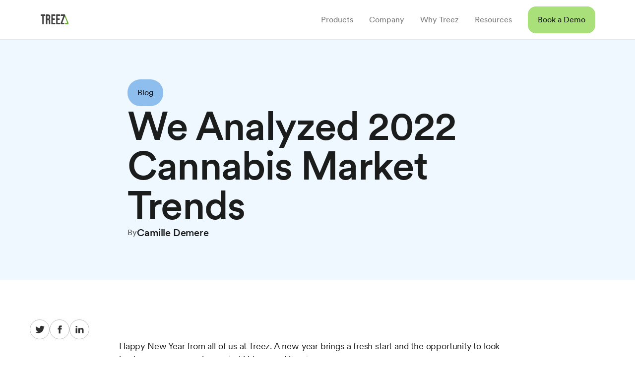

--- FILE ---
content_type: text/html; charset=utf-8
request_url: https://www.treez.io/blog/treez-market-trends
body_size: 13964
content:
<!DOCTYPE html><html><head><meta charSet="utf-8"/><meta name="viewport" content="width=device-width, initial-scale=1"/><meta name="robots" content="index, follow"/><meta name="google-site-verification" content="SE_kq40gYnuRd55npEyN0XAxOgUdUw8cwNhOEhfmIcI"/><meta name="HandheldFriendly" content="True"/><meta name="MobileOptimized" content="480"/><meta property="og:locale" content="en_EN"/><title>We Analyzed 2022 Cannabis Market Trends</title><meta name="description" content="Treez’s data shows that consumers are buying as frequently as they used to. But average order value is down about 15% in overall gross sales. Add that data to tepid predictions for the overall US economy and cautious consumer sentiment, and retailers will need real solutions to help them grow."/><meta property="og:image" content="https://images.prismic.io/treez/779afea3-9f43-43e6-ab18-71c2b4a5712e_cannabis_market_trends_2022.png?auto=compress,format"/><meta property="og:title" content="We Analyzed 2022 Cannabis Market Trends"/><meta property="og:description" content="Treez’s data shows that consumers are buying as frequently as they used to. But average order value is down about 15% in overall gross sales. Add that data to tepid predictions for the overall US economy and cautious consumer sentiment, and retailers will need real solutions to help them grow."/><meta property="og:image:alt" content="We Analyzed 2022 Cannabis Market Trends"/><meta property="og:type" content="website"/><meta property="og:url" content="https://treez.io/blog/treez-market-trends"/><meta property="og:site_name" content="Treez"/><meta name="twitter:image" content="https://images.prismic.io/treez/779afea3-9f43-43e6-ab18-71c2b4a5712e_cannabis_market_trends_2022.png?auto=compress,format"/><meta name="twitter:title" content="We Analyzed 2022 Cannabis Market Trends"/><meta name="twitter:card" content="summary_large_image"/><meta name="twitter:description" content="Treez’s data shows that consumers are buying as frequently as they used to. But average order value is down about 15% in overall gross sales. Add that data to tepid predictions for the overall US economy and cautious consumer sentiment, and retailers will need real solutions to help them grow."/><meta name="twitter:image:alt" content="We Analyzed 2022 Cannabis Market Trends"/><meta name="twitter:site" content="@TreezForMe"/><meta name="twitter:creator" content="@TreezForMe"/><meta name="next-head-count" content="23"/><link rel="apple-touch-icon" sizes="76x76" href="/apple-touch-icon.png"/><link rel="icon" type="image/png" sizes="32x32" href="/favicon-32x32.png"/><link rel="icon" type="image/png" sizes="16x16" href="/favicon-16x16.png"/><link rel="manifest" href="/site.webmanifest"/><link rel="mask-icon" href="/safari-pinned-tab.svg" color="#5bbad5"/><meta name="msapplication-TileColor" content="#da532c"/><meta name="theme-color" content="#ffffff"/><script async="" src="https://www.googletagmanager.com/gtag/js?id=G-L1L9K3WFSK}"></script><script> 
            window.dataLayer = window.dataLayer || [];
            function gtag(){dataLayer.push(arguments);}
            gtag('js', new Date());
            gtag('config', 'G-L1L9K3WFSK', {
              page_path: window.location.pathname,
            });
          </script><script async="" src="https://www.googletagmanager.com/gtag/js?id=UA-125501243-1"></script><script> 
          window.dataLayer = window.dataLayer || [];
          function gtag(){dataLayer.push(arguments);}
          gtag('js', new Date());
          gtag('config', 'UA-125501243-1');
        </script><script>(function(w,d,s,l,i){w[l]=w[l]||[];w[l].push({'gtm.start': new Date().getTime(),event:'gtm.js'});var f=d.getElementsByTagName(s)[0], j=d.createElement(s),dl=l!='dataLayer'?'&l='+l:'';j.async=true;j.src= 'https://www.googletagmanager.com/gtm.js?id='+i+dl;f.parentNode.insertBefore(j,f); })(window,document,'script','dataLayer','GTM-W7RDDRM');</script><link rel="preload" href="/_next/static/css/4ac3821bfee0c11b.css" as="style"/><link rel="stylesheet" href="/_next/static/css/4ac3821bfee0c11b.css" data-n-g=""/><link rel="preload" href="/_next/static/css/da311b81ccf738dd.css" as="style"/><link rel="stylesheet" href="/_next/static/css/da311b81ccf738dd.css" data-n-p=""/><link rel="preload" href="/_next/static/css/1c57ba8e13aae08f.css" as="style"/><link rel="stylesheet" href="/_next/static/css/1c57ba8e13aae08f.css" data-n-p=""/><noscript data-n-css=""></noscript><script defer="" nomodule="" src="/_next/static/chunks/polyfills-c67a75d1b6f99dc8.js"></script><script src="/_next/static/chunks/webpack-a7d787bf79f712a1.js" defer=""></script><script src="/_next/static/chunks/framework-114634acb84f8baa.js" defer=""></script><script src="/_next/static/chunks/main-1227de1dc46e1332.js" defer=""></script><script src="/_next/static/chunks/pages/_app-5170688d5f6f9336.js" defer=""></script><script src="/_next/static/chunks/94726e6d-43ecbe646d915cb0.js" defer=""></script><script src="/_next/static/chunks/75fc9c18-0cf132890bf6dedc.js" defer=""></script><script src="/_next/static/chunks/120-ed0de637949353ee.js" defer=""></script><script src="/_next/static/chunks/163-594259cd214970a8.js" defer=""></script><script src="/_next/static/chunks/901-014422ae0b0637d9.js" defer=""></script><script src="/_next/static/chunks/262-06a55fc0a5d09d1a.js" defer=""></script><script src="/_next/static/chunks/290-29b1e2848da07ac5.js" defer=""></script><script src="/_next/static/chunks/379-35795f6fd2507cf5.js" defer=""></script><script src="/_next/static/chunks/738-306246c3a14cfa65.js" defer=""></script><script src="/_next/static/chunks/462-ba6897176835afb8.js" defer=""></script><script src="/_next/static/chunks/194-6ae008e3ca117d0c.js" defer=""></script><script src="/_next/static/chunks/pages/blog/%5Buid%5D-c8a39be932719265.js" defer=""></script><script src="/_next/static/VPxFrhxs0YMwkf3D6RWf6/_buildManifest.js" defer=""></script><script src="/_next/static/VPxFrhxs0YMwkf3D6RWf6/_ssgManifest.js" defer=""></script></head><body><noscript><iframe src="https://www.googletagmanager.com/ns.html?id=GTM-W7RDDRM" height="0" width="0" style="display:none;visibility:hidden"></iframe></noscript><script id="__NEXT_DATA__" type="application/json">{"props":{"pageProps":{"page":{"id":"ZIiCWBUAACwA899Y","uid":"treez-market-trends","url":null,"type":"blog_post","href":"https://treez.cdn.prismic.io/api/v2/documents/search?ref=aUWOmBIAACMAF4az\u0026q=%5B%5B%3Ad+%3D+at%28document.id%2C+%22ZIiCWBUAACwA899Y%22%29+%5D%5D","tags":[],"first_publication_date":"2023-07-19T08:48:30+0000","last_publication_date":"2023-07-19T13:47:24+0000","slugs":["retail-operation-challenges","what-is-sellable-velocity"],"linked_documents":[],"lang":"en-us","alternate_languages":[],"data":{"title":"We Analyzed 2022 Cannabis Market Trends","description":[{"type":"paragraph","text":"Treez’s data shows that consumers are buying as frequently as they used to. But average order value is down about 15% in overall gross sales. Add that data to tepid predictions for the overall US economy and cautious consumer sentiment, and retailers will need real solutions to help them grow.","spans":[]}],"short_description":"Treez’s data shows that consumers are buying as frequently as they used to. But average order value is down about 15% in overall gross sales. Add that data to tepid predictions for the overall US economy and cautious consumer sentiment, and retailers will need real solutions to help them grow.","hero_image":{"dimensions":{"width":1500,"height":750},"alt":"a cannabis leaf is displayed on a computer screen, icons for concepts like people, caution, legislation, shopping, analytics appear to fly out of the computer","copyright":null,"url":"https://images.prismic.io/treez/779afea3-9f43-43e6-ab18-71c2b4a5712e_cannabis_market_trends_2022.png?auto=compress,format","id":"ZIiDYRUAACoA8-Qj","edit":{"x":0,"y":0,"zoom":1,"background":"transparent"}},"link":{"link_type":"Any"},"author":{"id":"ZHKIFhIAACIA0hm5","type":"author","tags":[],"lang":"en-us","slug":"camille-demere","first_publication_date":"2023-07-18T18:24:39+0000","last_publication_date":"2023-07-18T18:24:39+0000","uid":"camille-demere","data":{"name":"Camille Demere"},"link_type":"Document","key":"b8df9c22-2cb3-4169-a96a-2c192232af83","isBroken":false},"categories":[{"category":{"link_type":"Document"}}],"published_at":"2023-01-17","slices":[{"variation":"default","version":"sktwi1xtmkfgx8626","items":[{}],"primary":{"content":[{"type":"paragraph","text":"Happy New Year from all of us at Treez. A new year brings a fresh start and the opportunity to look back on successes, clear out old ideas, and iterate on new ones. ","spans":[]},{"type":"paragraph","text":"Here are a few of the challenges and celebrations in the cannabis retail world we’ve got our eye on:","spans":[]},{"type":"heading2","text":"Retail Operation Challenges","spans":[]},{"type":"paragraph","text":"Treez’s data shows that consumers are buying as frequently as they used to. But average order value is down about 15% in overall gross sales.","spans":[]},{"type":"paragraph","text":"Add that data to tepid predictions for the overall US economy and cautious consumer sentiment, and retailers will need real solutions to help them grow. \n\nTo stay ahead, retailers will have to enhance their efficiency and ruthlessly tie their purchasing and spending back to data. That will require systems insights, not fluff.","spans":[{"start":43,"end":93,"type":"hyperlink","data":{"link_type":"Web","url":"https://www2.deloitte.com/us/en/insights/economy/consumer-pulse/state-of-the-us-consumer.html"}}]}],"section_id":null,"enable_scroll_animation":null},"id":"article_text$f07634a9-b9cf-4a23-b0d1-27a86f5f143d","slice_type":"article_text","slice_label":null},{"variation":"default","version":"sktwi1xtmkfgx8626","items":[{}],"primary":{"image":{"dimensions":{"width":1500,"height":428},"alt":"Dank Data: How to Drive Dispensary Profitability \u0026 Operational Efficiency - a webinar is advertised tuesday january 31","copyright":null,"url":"https://images.prismic.io/treez/563fa54a-1585-4117-99ca-b5daecf67912_retail-analytics-webinar-email-header.png?auto=compress,format","id":"ZIiDZBUAACsA8-Qy","edit":{"x":0,"y":0,"zoom":1,"background":"transparent"}},"caption":null,"preserve_image_dimensions":true,"section_id":null},"id":"article_image$3bad6656-9245-4aad-8047-29dc812a2227","slice_type":"article_image","slice_label":null},{"variation":"default","version":"sktwi1xtmkfgx8626","items":[{}],"primary":{"content":[{"type":"paragraph","text":"WANT TO KNOW MORE? Join us Jan. 31 for a Treez exclusive webinar Dank Data: How to Drive Dispensary Profitability \u0026 Operation Efficiency. RSVP here.","spans":[{"start":0,"end":18,"type":"strong"},{"start":138,"end":148,"type":"hyperlink","data":{"link_type":"Web","url":"https://app.livestorm.co/treez-1/treez-webinar-dank-data-how-to-drive-dispensary-profitability-and-operational-efficiency"}}]},{"type":"heading2","text":"Our Industry Needs Payments Innovation","spans":[]},{"type":"paragraph","text":"December 2022 threw this fact into stark focus after a crackdown on cashless ATM payments left retailers cash-only, and the SAFE Banking Act failed to pass. Retailers deserve better solutions and capabilities to meet consumers where they are. Today we are proud to offer both pin debit and ACH payments to provide your customers with a seamless shopping experience.","spans":[]},{"type":"paragraph","text":"As trusted innovators in the cannabis industry, we will continue to innovate and support our retailers to scale their businesses.\n\nREAD MORE: Treez Acquires Swifter Enhancing Fintech Solutions For Cannabis Industry.","spans":[{"start":142,"end":215,"type":"hyperlink","data":{"link_type":"Web","url":"https://www.benzinga.com/markets/cannabis/22/11/29524854/treez-acquires-swifter-enhancing-fintech-solutions-for-cannabis-industry"}}]},{"type":"heading2","text":"Open API Outdoes the Rest","spans":[]},{"type":"paragraph","text":"This year, “all-in-one” services and platforms were exposed as marketing hyperbole obscuring their low-quality products and service.","spans":[]},{"type":"paragraph","text":"Retail industry experts highlighted the struggle in cannabis retail between “free” POS and all-in-one platforms vs.  best-of-breed POS and open integrations that help retailers thrive. The takeaway? Investing in scalability and open-platform solutions is investing in the future for the growth-minded cannabis operator. \n\nThis year showed us again that there’s no one-size-fits-all approach to cannabis retail. Retailers continue to select the aspects of their retail operation that best fit their ideal customer base and the flow of their dispensary. We brought more than 70 partners into the Treez forest in 2022 including Happy Cabbage Analytics and Dispense to address our clients’ growth goals by customizing their tech stack to their unique needs.\n\nEXPLORE our Partnership Page for more.","spans":[{"start":117,"end":156,"type":"hyperlink","data":{"link_type":"Web","url":"https://reformingretail.com/index.php/2022/11/02/observations-of-the-cannabis-pos-landscape-including-payments-nonsense/"}},{"start":625,"end":648,"type":"hyperlink","data":{"link_type":"Web","url":"https://www.treez.io/blog/treez-happy-cabbage-analytics-the-data-drive-approach-to-grow-your-business-1"}},{"start":653,"end":661,"type":"hyperlink","data":{"link_type":"Web","url":"https://www.treez.io/blog/treez-x-dispense-manage-orders-and-inventory-from-a-single-platform"}},{"start":755,"end":793,"type":"hyperlink","data":{"link_type":"Web","url":"https://www.treez.io/partners"}}]},{"type":"heading2","text":"Changing regulations","spans":[]},{"type":"paragraph","text":"Of course, Jan 1 often brings new laws and compliance guidance.","spans":[]},{"type":"paragraph","text":"For example, California retailers should make sure they've read our latest guidance on excise tax changes, as well as touched base with the tax authority in their city and state to be confident they are in compliance with all local and state laws. \n\nLegal access to cannabis got a big push forward last year when the Biden administration issued a statement on marijuana policy reform in October. In the same breath, Biden pardoned all federal offenses related to simple possession of marijuana and recommended governors do the same for state offenses. Our take? This is a good first step. \n\nTo help reverse some of the horrors of the War on Drugs, America needs to go further as a country and deschedule/decriminalize cannabis federally. ","spans":[{"start":87,"end":105,"type":"hyperlink","data":{"link_type":"Web","url":"https://support.treez.io/hc/en-us/articles/11397717757581"}}]},{"type":"paragraph","text":"We’re looking forward to the day when cannabis retail operators can safely operate in all states and communities. ","spans":[]},{"type":"heading2","text":"New markets and expansions","spans":[]},{"type":"paragraph","text":"In the last 12 months, several states have advanced access for cannabis consumers. Rhode Island, Missouri, and Maryland legalized recreational cannabis, and Mississippi legalized medical use cannabis. In late 2022, New York released 36 conditional adult-use licenses to individual and nonprofit organizations.","spans":[]},{"type":"paragraph","text":"Treez debuted in Massachusetts and Nevada in ‘22, growing the forest with retailers in both states.","spans":[{"start":50,"end":99,"type":"hyperlink","data":{"link_type":"Web","url":"https://www.globenewswire.com/en/news-release/2022/11/07/2549636/0/en/Treez-Continues-Aggressive-Growth-Track-With-Its-Expansion-Into-Eight-New-States-In-2022.html"}}]},{"type":"paragraph","text":"As we look toward 2023, we’re proud to announce that we are expanding our operating coverage into New York, New Jersey, Illinois, Mississippi, and South Dakota. ","spans":[]},{"type":"paragraph","text":"We look forward to the new opportunities for growth and excellence that we’ll share with retailers in the following states. ","spans":[]},{"type":"paragraph","text":"Treez serves: \nCA, CO, MI, MO, AZ,\n+ MA, NV, NJ, IL, MS, SD","spans":[{"start":0,"end":13,"type":"strong"}]},{"type":"paragraph","text":"What are your growth plans for 2023 \u0026 beyond? New stores, new states, your goals for the business–we want to hear it all.","spans":[]}],"section_id":"Sales Strategy for 420","enable_scroll_animation":null},"id":"article_text$89041c5a-5ac2-424f-9531-93cfc065606f","slice_type":"article_text","slice_label":null}],"meta_title1":"We Analyzed 2022 Cannabis Market Trends","meta_description1":"Treez’s data shows that consumers are buying as frequently as they used to. But average order value is down about 15% in overall gross sales. Add that data to tepid predictions for the overall US economy and cautious consumer sentiment, and retailers will need real solutions to help them grow.","og_image_meta":{"dimensions":{"width":1500,"height":750},"alt":"a cannabis leaf is displayed on a computer screen, icons for concepts like people, caution, legislation, shopping, analytics appear to fly out of the computer","copyright":null,"url":"https://images.prismic.io/treez/779afea3-9f43-43e6-ab18-71c2b4a5712e_cannabis_market_trends_2022.png?auto=compress,format","id":"ZIiDYRUAACoA8-Qj","edit":{"x":0,"y":0,"zoom":1,"background":"transparent"}},"og_image_twitter":{"dimensions":{"width":1500,"height":750},"alt":"a cannabis leaf is displayed on a computer screen, icons for concepts like people, caution, legislation, shopping, analytics appear to fly out of the computer","copyright":null,"url":"https://images.prismic.io/treez/779afea3-9f43-43e6-ab18-71c2b4a5712e_cannabis_market_trends_2022.png?auto=compress,format","id":"ZIiDYRUAACoA8-Qj","edit":{"x":0,"y":0,"zoom":1,"background":"transparent"}}}},"header":{"id":"Y0uHoxEAACMAwapw","uid":"header","url":null,"type":"header","href":"https://treez.cdn.prismic.io/api/v2/documents/search?ref=aUWOmBIAACMAF4az\u0026q=%5B%5B%3Ad+%3D+at%28document.id%2C+%22Y0uHoxEAACMAwapw%22%29+%5D%5D","tags":[],"first_publication_date":"2022-10-16T04:25:10+0000","last_publication_date":"2025-12-18T03:05:54+0000","slugs":["header"],"linked_documents":[],"lang":"en-us","alternate_languages":[],"data":{"cta_link":{"link_type":"Web","key":"2028063b-b2d1-4321-8796-d3ff6f17f57d","url":"https://www.treez.io/request-demo","target":""},"cta_label":"Contact us","slices":[{"variation":"nestedNavItemWithImage","version":"sktwi1xtmkfgx8626","items":[{"label":"Point of Sale","link":{"id":"Y1y1sREAAF5wDr0Q","type":"page","tags":["products"],"lang":"en-us","slug":"the-most-powerful-pos-system-for-retailers-and-dispensaries","first_publication_date":"2022-10-29T05:10:13+0000","last_publication_date":"2025-12-19T05:09:59+0000","uid":"point-of-sale","link_type":"Document","key":"36f982af-f379-4ed1-b528-fc827fb50f57","isBroken":false},"image":{"dimensions":{"width":1360,"height":956},"alt":null,"copyright":null,"url":"https://images.prismic.io/treez/b88d8b3e-030e-4eda-9f1a-364c3c53f4fa_Illustration-Retailer.png?auto=compress,format","id":"Y3U1nBAAACgAxjOS","edit":{"x":0,"y":0,"zoom":1,"background":"transparent"}}},{"label":"Payments","link":{"id":"Y11nuhEAAFlHEdbH","type":"page","tags":["products","treezpay","updated march 2025"],"lang":"en-us","slug":"grow-your-revenue-with-cashless-payments","first_publication_date":"2022-10-29T17:49:49+0000","last_publication_date":"2025-12-19T17:42:48+0000","uid":"payments","link_type":"Document","key":"30bce2f7-27fa-4522-b34b-7ac2ed0821ad","isBroken":false},"image":{"dimensions":{"width":1360,"height":956},"alt":null,"copyright":null,"url":"https://images.prismic.io/treez/f8c192ca-797f-44c8-8ab2-523fb2f0e943_Illustration-Payment.png?auto=compress,format","id":"Y3U1qhAAACUAxjOp","edit":{"x":0,"y":0,"zoom":1,"background":"transparent"}}},{"label":"Ecommerce","link":{"id":"ZigLjxAAABxqDHml","type":"page","tags":["solutions","ecommerce","ecomm-gtm","waitlist"],"lang":"en-us","slug":"meet-the-most-powerful-ecommerce-platform-for-dispensaries.","first_publication_date":"2024-04-23T19:45:51+0000","last_publication_date":"2025-12-19T16:51:14+0000","uid":"meet-treez-ecommerce","link_type":"Document","key":"b98056be-db9d-4803-b044-7f9036fa7e69","isBroken":false},"image":{"dimensions":{"width":2708,"height":2231},"alt":null,"copyright":null,"url":"https://images.prismic.io/treez/Z4XYO5bqstJ99aB4_Ecommerce-2025.png?auto=format,compress","id":"Z4XYO5bqstJ99aB4","edit":{"x":0,"y":0,"zoom":1,"background":"transparent"}}},{"label":"Loyalty","link":{"id":"aI-BUBcAACsAjeLE","type":"page","tags":["products","loyalty","2025"],"lang":"en-us","slug":"boost-customer-lifetime-value-with-treez-loyalty","first_publication_date":"2025-08-03T17:23:35+0000","last_publication_date":"2025-12-15T20:10:09+0000","uid":"treez-loyalty","link_type":"Document","key":"400c5216-fee7-42a4-9e6d-60687452a6bc","isBroken":false},"image":{"dimensions":{"width":740,"height":630},"alt":null,"copyright":null,"url":"https://images.prismic.io/treez/aI-B8KTt2nPbZzGn_Illustration-Loyalty.png?auto=format,compress","id":"aI-B8KTt2nPbZzGn","edit":{"x":0,"y":0,"zoom":1,"background":"transparent"}}},{"label":"Retail Analytics","link":{"id":"ZES-NhQAACUAqo-f","type":"page","tags":["products"],"lang":"en-us","slug":"turn-data-into-dollars-with-treez-retail-analytics","first_publication_date":"2023-07-26T19:48:13+0000","last_publication_date":"2025-12-17T21:37:21+0000","uid":"analytics","link_type":"Document","key":"4b4f4d57-e383-4de7-9380-242a3c03c845","isBroken":false},"image":{"dimensions":{"width":900,"height":764},"alt":null,"copyright":null,"url":"https://images.prismic.io/treez/84604064-f1f5-400b-a20f-2295d5be2793_c491cf4e-e9ea-4140-a593-57b8024143fd_Illustration-Analytics.png?auto=compress,format","id":"ZIpPAhUAACkA_HPK","edit":{"x":0,"y":0,"zoom":1,"background":"transparent"}}},{"label":"Integrations","link":{"id":"Y14avhEAACEAFOnT","type":"page","tags":["products"],"lang":"en-us","slug":"connect-yourbusiness-to-best-of-breed-solutions","first_publication_date":"2022-10-30T06:33:37+0000","last_publication_date":"2025-12-17T20:58:33+0000","uid":"integrations","link_type":"Document","key":"723e591e-d6ba-4ab0-b201-045ab37235bd","isBroken":false},"image":{"dimensions":{"width":1360,"height":956},"alt":null,"copyright":null,"url":"https://images.prismic.io/treez/545d1f13-b76a-4d34-afab-8ff195ab27ee_Illustration-Integrations.png?auto=compress,format","id":"Y3U1gRAAACgAxjM1","edit":{"x":0,"y":0,"zoom":1,"background":"transparent"}}}],"primary":{"label":"Products","link":{"link_type":"Any"},"image":{"dimensions":{"width":1360,"height":956},"alt":null,"copyright":null,"url":"https://images.prismic.io/treez/545d1f13-b76a-4d34-afab-8ff195ab27ee_Illustration-Integrations.png?auto=compress,format","id":"Y3U1gRAAACgAxjM1","edit":{"x":0,"y":0,"zoom":1,"background":"transparent"}}},"id":"nested_nav_item$99b45bec-4860-4c67-a8a5-7978618bdc94","slice_type":"nested_nav_item","slice_label":null},{"variation":"nestedNavItemWithImage","version":"sktwi1xtmkfgx8626","items":[{"label":"About","link":{"id":"Y14c6BEAAF5wFPNv","type":"page","tags":["company"],"lang":"en-us","slug":"about-treez","first_publication_date":"2022-10-30T06:42:52+0000","last_publication_date":"2025-12-17T22:09:53+0000","uid":"about-treez","link_type":"Document","key":"81f31f4b-d83e-4268-bb97-d73a177e5d7d","isBroken":false},"image":{}},{"label":"Careers","link":{"id":"Y14dKREAACEAFPSO","type":"page","tags":["company"],"lang":"en-us","slug":"a-growth-opportunity-unlike-any-other","first_publication_date":"2022-10-30T06:43:56+0000","last_publication_date":"2025-12-19T01:23:43+0000","uid":"careers","link_type":"Document","key":"979bcc59-40d7-4db0-8dc2-0627701e1fdd","isBroken":false},"image":{}},{"label":"Partners","link":{"id":"Y1eVphEAAN1494WQ","type":"page","tags":["solutions"],"lang":"en-us","slug":"grow-your-business-as-a-partner-with-treez","first_publication_date":"2022-10-25T07:52:10+0000","last_publication_date":"2025-12-17T21:45:38+0000","uid":"partners","link_type":"Document","key":"7f503033-40fe-4b12-9295-45ba7b4dfbc8","isBroken":false},"image":{}},{"label":"Media \u0026 Press","link":{"id":"ZEw-ChEAACsAo2uO","type":"page","tags":["solutions"],"lang":"en-us","slug":"the-latest-treez-media--press","first_publication_date":"2023-07-19T07:43:32+0000","last_publication_date":"2025-12-18T02:58:08+0000","uid":"media","link_type":"Document","key":"7340d3b4-d845-4580-92fd-def068815ec7","isBroken":false},"image":{}}],"primary":{"label":"Company","link":{"link_type":"Any"},"image":{}},"id":"nested_nav_item$9e7b7b65-a166-46d0-9583-92977f722657","slice_type":"nested_nav_item","slice_label":null},{"variation":"nestedNavItemWithImage","version":"sktwi1xtmkfgx8626","items":[{"label":"Why Treez?","link":{"id":"Y14cpBEAACMAFPI6","type":"page","tags":[],"lang":"en-us","slug":"dedicated-to-growing-the-industry","first_publication_date":"2022-10-30T06:41:43+0000","last_publication_date":"2025-12-19T01:57:48+0000","uid":"why-treez","link_type":"Document","key":"efceebb9-463f-45ad-b21d-39fb4046132e","isBroken":false},"image":{}},{"label":"Migrate Your POS","link":{"id":"ZjpVgBIAAMXC1HOr","type":"page","tags":[],"lang":"en-us","slug":"we-make-upgrading-your-pos-a-breeze.","first_publication_date":"2024-05-14T14:21:30+0000","last_publication_date":"2025-12-18T20:02:40+0000","uid":"migrate-your-pos","link_type":"Document","key":"4099dc88-22c8-4f98-a540-0f98f7c0bbd4","isBroken":false},"image":{}},{"label":"Pricing","link":{"id":"ZETQZhQAACQAquDO","type":"page","tags":[],"lang":"en-us","slug":"pricing","first_publication_date":"2023-07-28T22:27:55+0000","last_publication_date":"2025-12-19T01:24:03+0000","uid":"pricing","link_type":"Document","key":"40b5923c-a601-4797-a351-2ab85bcd8074","isBroken":false},"image":{}}],"primary":{"label":"Why Treez","link":{"link_type":"Any"},"image":{}},"id":"nested_nav_item$1c67989b-9f19-406c-bba4-1f03991a3cc2","slice_type":"nested_nav_item","slice_label":null},{"variation":"nestedNavItemWithImage","version":"sktwi1xtmkfgx8626","items":[{"label":"Blog","link":{"id":"ZGRp_xAAACEA0Tv4","type":"blog1","tags":[],"lang":"en-us","slug":"blog","first_publication_date":"2023-07-19T07:41:48+0000","last_publication_date":"2025-12-10T19:09:01+0000","uid":"blog","link_type":"Document","key":"cc30f6b2-aa20-4d4e-b744-e8e7290fd2e8","isBroken":false},"image":{}},{"label":"Help Center","link":{"link_type":"Web","key":"1471a140-6609-4d1d-9c01-9a82dca6e66a","url":"https://support.treez.io/en/"},"image":{}}],"primary":{"label":"Resources","link":{"link_type":"Any"},"image":{}},"id":"nested_nav_item$613eb707-b4ce-4d1b-ac4f-4f794f930c4b","slice_type":"nested_nav_item","slice_label":null}]}},"footer":{"id":"Y0uIChEAACQAwaw5","uid":"footer","url":null,"type":"footer","href":"https://treez.cdn.prismic.io/api/v2/documents/search?ref=aUWOmBIAACMAF4az\u0026q=%5B%5B%3Ad+%3D+at%28document.id%2C+%22Y0uIChEAACQAwaw5%22%29+%5D%5D","tags":[],"first_publication_date":"2022-10-16T04:26:54+0000","last_publication_date":"2025-12-18T03:07:46+0000","slugs":["footer"],"linked_documents":[],"lang":"en-us","alternate_languages":[],"data":{"socials":[{"link":{"link_type":"Web","key":"2c938fa2-9c01-4216-a49d-08058c90706e","url":"https://twitter.com/TreezForMe"},"platform":"twitter"},{"link":{"link_type":"Web","key":"7e3e93cf-6ced-4da6-8c78-7acad5a2fca5","url":"https://www.facebook.com/Treez4Me/"},"platform":"facebook"},{"link":{"link_type":"Web","key":"76d5cf7b-3c4c-4b47-af03-38fa52679e5d","url":"https://www.instagram.com/treez.io/"},"platform":"instagram"},{"link":{"link_type":"Web","key":"a6fcde61-beb2-439a-8339-a43d7f9da7af","url":"https://www.linkedin.com/company/treez.io/"},"platform":"linkedin"}],"privacy_link":{"link_type":"Web","key":"0785a0c5-e41c-4f97-9ce2-f33927056477","url":"https://www.treez.io/privacy-policy"},"privacy_label":[{"type":"paragraph","text":"Privacy Policy","spans":[]}],"terms_link":{"link_type":"Web","key":"764db779-80f1-4d65-acd9-562030f22f3b","url":"https://www.treez.io/terms"},"terms_label":[{"type":"paragraph","text":"Terms \u0026 Conditions","spans":[]}],"copyright":[{"type":"paragraph","text":"Treez 2025","spans":[],"direction":"ltr"}],"slices":[{"variation":"default","version":"sktwi1xtmkfgx8626","items":[{"label":"Point of sale","link":{"id":"Y1y1sREAAF5wDr0Q","type":"page","tags":["products"],"lang":"en-us","slug":"the-most-powerful-pos-system-for-retailers-and-dispensaries","first_publication_date":"2022-10-29T05:10:13+0000","last_publication_date":"2025-12-19T05:09:59+0000","uid":"point-of-sale","link_type":"Document","key":"718a37a3-73aa-4364-af80-512ac583ab42","isBroken":false},"image":{}},{"label":"Payments","link":{"id":"Y11nuhEAAFlHEdbH","type":"page","tags":["products","treezpay","updated march 2025"],"lang":"en-us","slug":"grow-your-revenue-with-cashless-payments","first_publication_date":"2022-10-29T17:49:49+0000","last_publication_date":"2025-12-19T17:42:48+0000","uid":"payments","link_type":"Document","key":"b4f30c1d-598b-43b5-ba49-fc445583704a","isBroken":false},"image":{}},{"label":"Ecommerce","link":{"id":"ZigLjxAAABxqDHml","type":"page","tags":["solutions","ecommerce","ecomm-gtm","waitlist"],"lang":"en-us","slug":"meet-the-most-powerful-ecommerce-platform-for-dispensaries.","first_publication_date":"2024-04-23T19:45:51+0000","last_publication_date":"2025-12-19T16:51:14+0000","uid":"meet-treez-ecommerce","link_type":"Document","key":"56fd30a6-83e7-4e31-96d2-4a29321fc624","isBroken":false},"image":{}},{"label":"Loyalty","link":{"id":"aI-BUBcAACsAjeLE","type":"page","tags":["products","loyalty","2025"],"lang":"en-us","slug":"boost-customer-lifetime-value-with-treez-loyalty","first_publication_date":"2025-08-03T17:23:35+0000","last_publication_date":"2025-12-15T20:10:09+0000","uid":"treez-loyalty","link_type":"Document","key":"8c46778b-0a9f-4fab-851d-b94675d908c8","isBroken":false},"image":{}},{"label":"Retail Analytics","link":{"id":"ZES-NhQAACUAqo-f","type":"page","tags":["products"],"lang":"en-us","slug":"turn-data-into-dollars-with-treez-retail-analytics","first_publication_date":"2023-07-26T19:48:13+0000","last_publication_date":"2025-12-17T21:37:21+0000","uid":"analytics","link_type":"Document","key":"a6db0b54-38b2-40e9-91f4-660d735ec0b0","isBroken":false},"image":{}},{"label":"Integrations","link":{"id":"Y14avhEAACEAFOnT","type":"page","tags":["products"],"lang":"en-us","slug":"connect-yourbusiness-to-best-of-breed-solutions","first_publication_date":"2022-10-30T06:33:37+0000","last_publication_date":"2025-12-17T20:58:33+0000","uid":"integrations","link_type":"Document","key":"7a6afe78-2e01-43db-a815-7a255b0eae05","isBroken":false},"image":{}}],"primary":{"label":"Products","link":{"link_type":"Any"}},"id":"nested_nav_item$a37c078a-7e8b-47f8-b826-cee2010aed1c","slice_type":"nested_nav_item","slice_label":null},{"variation":"default","version":"sktwi1xtmkfgx8626","items":[{"label":"About","link":{"id":"Y14c6BEAAF5wFPNv","type":"page","tags":["company"],"lang":"en-us","slug":"about-treez","first_publication_date":"2022-10-30T06:42:52+0000","last_publication_date":"2025-12-17T22:09:53+0000","uid":"about-treez","link_type":"Document","key":"e9bfef5a-7c01-4e38-b5b5-1580f48cac07","isBroken":false},"image":{}},{"label":"Careers","link":{"id":"Y14dKREAACEAFPSO","type":"page","tags":["company"],"lang":"en-us","slug":"a-growth-opportunity-unlike-any-other","first_publication_date":"2022-10-30T06:43:56+0000","last_publication_date":"2025-12-19T01:23:43+0000","uid":"careers","link_type":"Document","key":"d9c16316-8d41-42ae-990b-fa52df326ed5","isBroken":false},"image":{}},{"label":"Partners","link":{"id":"Y1eVphEAAN1494WQ","type":"page","tags":["solutions"],"lang":"en-us","slug":"grow-your-business-as-a-partner-with-treez","first_publication_date":"2022-10-25T07:52:10+0000","last_publication_date":"2025-12-17T21:45:38+0000","uid":"partners","link_type":"Document","key":"29dff3d4-86ec-4ff6-8941-142e9122dac5","isBroken":false},"image":{}},{"label":"Media \u0026 Press","link":{"link_type":"Web","key":"4581c393-221b-41e5-98f0-cf4d3157f66f","url":"https://www.treez.io/media"},"image":{}}],"primary":{"label":"Company","link":{"link_type":"Any"}},"id":"nested_nav_item$7bb88940-1c18-4754-8dcd-83f15f9d1f32","slice_type":"nested_nav_item","slice_label":null},{"variation":"default","version":"sktwi1xtmkfgx8626","items":[{"label":"Help Center","link":{"link_type":"Web","key":"773f9a83-bf61-4f3b-8072-5066619d2c23","url":"https://support.treez.io/hc/en-us"},"image":{}},{"label":"Blog","link":{"link_type":"Web","key":"6ca86083-6110-4b55-bf0b-c07c15c3786a","url":"https://www.treez.io/blog"},"image":{}}],"primary":{"label":"Resources","link":{"link_type":"Any"}},"id":"nested_nav_item$56325fb7-3741-4f39-a207-a78cb5133bcf","slice_type":"nested_nav_item","slice_label":null},{"variation":"default","version":"sktwi1xtmkfgx8626","items":[{"label":"Why Treez?","link":{"id":"Y14cpBEAACMAFPI6","type":"page","tags":[],"lang":"en-us","slug":"dedicated-to-growing-the-industry","first_publication_date":"2022-10-30T06:41:43+0000","last_publication_date":"2025-12-19T01:57:48+0000","uid":"why-treez","link_type":"Document","key":"c6045565-dbe0-42e2-9b8a-2fea019830fc","isBroken":false},"image":{}},{"label":"Migrate Your POS","link":{"id":"ZjpVgBIAAMXC1HOr","type":"page","tags":[],"lang":"en-us","slug":"we-make-upgrading-your-pos-a-breeze.","first_publication_date":"2024-05-14T14:21:30+0000","last_publication_date":"2025-12-18T20:02:40+0000","uid":"migrate-your-pos","link_type":"Document","key":"07cc7166-e277-467f-addf-5bcdf556d42f","isBroken":false},"image":{}},{"label":"Pricing","link":{"id":"ZETQZhQAACQAquDO","type":"page","tags":[],"lang":"en-us","slug":"pricing","first_publication_date":"2023-07-28T22:27:55+0000","last_publication_date":"2025-12-19T01:24:03+0000","uid":"pricing","link_type":"Document","key":"eb73e153-5aaa-49d9-99d1-e08a8bd26223","isBroken":false},"image":{}}],"primary":{"label":"Why Treez","link":{"link_type":"Any"}},"id":"nested_nav_item$97bc95a5-f2d3-4534-9cc5-fd960890f223","slice_type":"nested_nav_item","slice_label":null},{"variation":"default","version":"sktwi1xtmkfgx8626","items":[{"label":"Terms \u0026 Conditions","link":{"link_type":"Web","key":"b55be791-be75-4a8c-a835-7278e83ce7c7","url":"https://www.treez.io/terms"},"image":{}},{"label":"ADA","link":{"link_type":"Web","key":"987cf295-1654-4cf0-a5e2-aa471467b6d9","url":"https://support.treez.io/en/articles/11888618-treez-ecommerce-accessibility-and-ada-compliance-statement"},"image":{}},{"label":"Privacy Policy","link":{"link_type":"Web","key":"0213c43c-cb18-47e8-8255-bb02b9a868ad","url":"https://www.treez.io/privacy-policy"},"image":{}}],"primary":{"label":"Legal","link":{"link_type":"Any"}},"id":"nested_nav_item$2fe0b7d7-5371-4554-ad3d-4a2a34f2906f","slice_type":"nested_nav_item","slice_label":null}]}},"global":{"id":"ZGMUOhAAACIAy2ih","uid":null,"url":null,"type":"global_meta","href":"https://treez.cdn.prismic.io/api/v2/documents/search?ref=aUWOmBIAACMAF4az\u0026q=%5B%5B%3Ad+%3D+at%28document.id%2C+%22ZGMUOhAAACIAy2ih%22%29+%5D%5D","tags":[],"first_publication_date":"2023-05-16T05:27:25+0000","last_publication_date":"2023-06-04T06:18:10+0000","slugs":["global-meta"],"linked_documents":[],"lang":"en-us","alternate_languages":[],"data":{"default_title":"Treez | Cannabis POS, Retail Analytics \u0026 Compliance","default_description":"The leading enterprise commerce platform for cannabis retailers. Point of sale, cashless payments, analytics, compliance, and integrations. Book a demo and see how our technology and insights can help grow your business.","default_og_image_meta":{"dimensions":{"width":841,"height":561},"alt":null,"copyright":null,"url":"https://images.prismic.io/treez/95e82f5a-f0d3-46e9-a4f0-a1fc774a1e79_Treez_Solful_DSC02615+1.jpg?auto=compress,format","id":"Y3U4ohAAACUAxjhg","edit":{"x":0,"y":0,"zoom":1,"background":"#fff"}},"default_og_image_twitter":{"dimensions":{"width":841,"height":561},"alt":null,"copyright":null,"url":"https://images.prismic.io/treez/95e82f5a-f0d3-46e9-a4f0-a1fc774a1e79_Treez_Solful_DSC02615+1.jpg?auto=compress,format","id":"Y3U4ohAAACUAxjhg","edit":{"x":0,"y":0,"zoom":1,"background":"#fff"}},"default_domain":"treez.io"}}},"__N_SSG":true},"page":"/blog/[uid]","query":{"uid":"treez-market-trends"},"buildId":"VPxFrhxs0YMwkf3D6RWf6","isFallback":false,"gsp":true,"scriptLoader":[]}</script><div id="__next"><style data-emotion="css 438dqi">.css-438dqi{background:#F0F8FF;}</style><div id="page" class="css-438dqi emo2p3z0"><a href="#main" class="skip-link"><p>Skip to main content</p></a><main id="main" class="css-438dqi emo2p3z0"><style data-emotion="css 13s2g4l">.css-13s2g4l{position:relative;background:#FFFFFF;color:rgba(0, 0, 0, 0.89);overflow:hidden;padding-top:4rem;}@media (min-width: 36rem){.css-13s2g4l{padding-top:6rem;}}@media (min-width: 62rem){.css-13s2g4l{padding-top:calc(var(--header-height) + 8rem);}}</style><section class="treez-market-trends css-13s2g4l e1ddhcxs0"><style data-emotion="css 112czm0">.css-112czm0{background-color:#F0F8FF;position:absolute;top:0;left:0;width:100%;height:55vh;}@media (min-width: 36rem){.css-112czm0{height:70vh;}}@media (min-width: 62rem){.css-112czm0{height:100vh;}}</style><div class="css-112czm0 emo2p3z0"></div><style data-emotion="css 1auxnbl">.css-1auxnbl{position:relative;z-index:1;}</style><style data-emotion="css 6qhcbj">.css-6qhcbj{max-width:calc(1800px + 1.6rem + 1.6rem);padding-left:1.6rem;padding-right:1.6rem;max-width:1800px;margin:0 auto;padding-left:1.6rem;padding-right:1.6rem;position:relative;z-index:1;}@media (min-width: 36rem){.css-6qhcbj{max-width:calc(1800px + 4.8rem + 4.8rem);padding-left:4.8rem;padding-right:4.8rem;}}@media (min-width: 62rem){.css-6qhcbj{max-width:calc(1800px + 6rem + 6rem);padding-left:6rem;padding-right:6rem;}}@media (min-width: 85rem){.css-6qhcbj{max-width:calc(1800px + 8rem + 8rem);padding-left:8rem;padding-right:8rem;}}@media (min-width: 36rem){.css-6qhcbj{padding-left:4.8rem;padding-right:4.8rem;}}@media (min-width: 62rem){.css-6qhcbj{padding-left:6rem;padding-right:6rem;}}@media (min-width: 85rem){.css-6qhcbj{padding-left:8rem;padding-right:8rem;}}</style><div class="scroll-trigger css-6qhcbj ey6a28v0"><style data-emotion="css 117ydr2">.css-117ydr2{display:grid;grid-template-columns:repeat(2, 1fr);-webkit-column-gap:1.6rem;column-gap:1.6rem;}@media (min-width: 36rem){.css-117ydr2{grid-template-columns:repeat(12, 1fr);}}@media (min-width: 36rem){.css-117ydr2{-webkit-column-gap:2.4rem;column-gap:2.4rem;}}</style><div class="css-117ydr2 eggk0at1"><style data-emotion="css 8e6f8k">.css-8e6f8k{grid-column:3/-3;}</style><div class="css-8e6f8k eggk0at0"><style data-emotion="css bjvn2t">.css-bjvn2t{display:-webkit-box;display:-webkit-flex;display:-ms-flexbox;display:flex;-webkit-flex-direction:column;-ms-flex-direction:column;flex-direction:column;gap:3.2rem;}</style><div class="css-bjvn2t e1nhy00x0"><div class="ani_tags css-197btyj emo2p3z0"><style data-emotion="css 5szw3n">.css-5szw3n{display:-webkit-box;display:-webkit-flex;display:-ms-flexbox;display:flex;-webkit-flex-direction:row;-ms-flex-direction:row;flex-direction:row;gap:1.6rem;-webkit-align-items:center;-webkit-box-align:center;-ms-flex-align:center;align-items:center;}</style><div class="css-5szw3n e1nhy00x0"><style data-emotion="css 4cmlgv">.css-4cmlgv{all:unset;--scale:1;background-color:#8EBEED;color:rgba(0, 0, 0, 0.89);padding:1.6rem 2rem;border-radius:9999px;display:-webkit-box;display:-webkit-flex;display:-ms-flexbox;display:flex;width:-moz-fit-content;width:-webkit-fit-content;width:-moz-fit-content;width:fit-content;-webkit-align-items:center;-webkit-box-align:center;-ms-flex-align:center;align-items:center;-webkit-box-pack:center;-ms-flex-pack:center;-webkit-justify-content:center;justify-content:center;-webkit-transform:scale(var(--scale));-moz-transform:scale(var(--scale));-ms-transform:scale(var(--scale));transform:scale(var(--scale));transform-origin:center;-webkit-transition:-webkit-transform 0.1s ease-in-out;transition:transform 0.1s ease-in-out;}.css-4cmlgv:hover{background-color:#62a5e6;}.css-4cmlgv:active{--scale:0.97;}.css-4cmlgv:focus-visible{outline:2px solid rgba(0, 0, 0, 0.89);}@media (max-width: calc(36rem - 1px)){.css-4cmlgv{padding:1.2rem 2rem;}}</style><style data-emotion="css 1a7pcwd">.css-1a7pcwd{all:unset;cursor:pointer;width:-webkit-fit-content;width:-moz-fit-content;width:fit-content;all:unset;--scale:1;background-color:#8EBEED;color:rgba(0, 0, 0, 0.89);padding:1.6rem 2rem;border-radius:9999px;display:-webkit-box;display:-webkit-flex;display:-ms-flexbox;display:flex;width:-moz-fit-content;width:-webkit-fit-content;width:-moz-fit-content;width:fit-content;-webkit-align-items:center;-webkit-box-align:center;-ms-flex-align:center;align-items:center;-webkit-box-pack:center;-ms-flex-pack:center;-webkit-justify-content:center;justify-content:center;-webkit-transform:scale(var(--scale));-moz-transform:scale(var(--scale));-ms-transform:scale(var(--scale));transform:scale(var(--scale));transform-origin:center;-webkit-transition:-webkit-transform 0.1s ease-in-out;transition:transform 0.1s ease-in-out;}@media (max-width: calc(36rem - 1px)){.css-1a7pcwd{width:-webkit-fit-content;width:-moz-fit-content;width:fit-content;}}.css-1a7pcwd:hover{background-color:#62a5e6;}.css-1a7pcwd:active{--scale:0.97;}.css-1a7pcwd:focus-visible{outline:2px solid rgba(0, 0, 0, 0.89);}@media (max-width: calc(36rem - 1px)){.css-1a7pcwd{padding:1.2rem 2rem;}}</style><a target="" rel="" tabindex="0" role="button" class="css-1a7pcwd" href="/blog"><style data-emotion="css 102ha7e">.css-102ha7e{font-family:var(--font-default);font-size:1.6rem;font-weight:450;line-height:1.4;color:undefined;color:undefined;}</style><div class="css-102ha7e e14iioxq0">Blog</div></a></div></div><style data-emotion="css y45ljy">.css-y45ljy{font-family:var(--font-default);font-size:4.8rem;font-weight:500;line-height:1.0;letter-spacing:-0.02em;color:rgba(0, 0, 0, 0.89);color:rgba(0, 0, 0, 0.89);}@media (min-width: 36rem){.css-y45ljy{font-size:5.2rem;}}@media (min-width: 62rem){.css-y45ljy{font-size:8rem;}}</style><h1 class="ani_header css-y45ljy e14iioxq0">We Analyzed 2022 Cannabis Market Trends</h1><style data-emotion="css 1lq3hgb">.css-1lq3hgb{display:-webkit-box;display:-webkit-flex;display:-ms-flexbox;display:flex;-webkit-flex-direction:row;-ms-flex-direction:row;flex-direction:row;gap:0.8rem;-webkit-align-items:center;-webkit-box-align:center;-ms-flex-align:center;align-items:center;}</style><div class="css-1lq3hgb e1nhy00x0"><style data-emotion="css u8lzno">.css-u8lzno{display:-webkit-box;display:-webkit-flex;display:-ms-flexbox;display:flex;-webkit-flex-direction:row;-ms-flex-direction:row;flex-direction:row;gap:0.4rem;-webkit-align-items:center;-webkit-box-align:center;-ms-flex-align:center;align-items:center;}</style><div class="ani_author css-u8lzno e1nhy00x0"><style data-emotion="css 1apqwdg">.css-1apqwdg{font-family:var(--font-default);font-size:1.6rem;font-weight:450;line-height:1.4;color:#595959;color:#595959;}</style><div class="css-1apqwdg e14iioxq0">By</div><style data-emotion="css cb6kmd">.css-cb6kmd{font-family:var(--font-default);font-size:1.6rem;font-weight:500;line-height:1.5;letter-spacing:-0.01em;color:rgba(0, 0, 0, 0.89);color:rgba(0, 0, 0, 0.89);}@media (min-width: 36rem){.css-cb6kmd{font-size:2rem;}}</style><div class="css-cb6kmd e14iioxq0">Camille Demere</div></div></div></div></div><style data-emotion="css 1ri8zjh">.css-1ri8zjh{grid-column:1/-1;margin-top:4rem;}@media (min-width: 36rem){.css-1ri8zjh{margin-top:6rem;}}@media (min-width: 62rem){.css-1ri8zjh{margin-top:8rem;}}</style><div class="css-1ri8zjh eggk0at0"><style data-emotion="css 1f2x5zx">.css-1f2x5zx{border-radius:1.6rem;overflow:hidden;position:relative;aspect-ratio:16/9;}</style><figure class="ani_image css-1f2x5zx emo2p3z0"><style data-emotion="css xckiz9">.css-xckiz9{object-fit:cover;}</style><img alt="a cannabis leaf is displayed on a computer screen, icons for concepts like people, caution, legislation, shopping, analytics appear to fly out of the computer" sizes="100vw" srcSet="https://images.prismic.io/treez/779afea3-9f43-43e6-ab18-71c2b4a5712e_cannabis_market_trends_2022.png?auto=compress%2Cformat&amp;fit=max&amp;w=640 640w, https://images.prismic.io/treez/779afea3-9f43-43e6-ab18-71c2b4a5712e_cannabis_market_trends_2022.png?auto=compress%2Cformat&amp;fit=max&amp;w=750 750w, https://images.prismic.io/treez/779afea3-9f43-43e6-ab18-71c2b4a5712e_cannabis_market_trends_2022.png?auto=compress%2Cformat&amp;fit=max&amp;w=828 828w, https://images.prismic.io/treez/779afea3-9f43-43e6-ab18-71c2b4a5712e_cannabis_market_trends_2022.png?auto=compress%2Cformat&amp;fit=max&amp;w=1080 1080w, https://images.prismic.io/treez/779afea3-9f43-43e6-ab18-71c2b4a5712e_cannabis_market_trends_2022.png?auto=compress%2Cformat&amp;fit=max&amp;w=1200 1200w, https://images.prismic.io/treez/779afea3-9f43-43e6-ab18-71c2b4a5712e_cannabis_market_trends_2022.png?auto=compress%2Cformat&amp;fit=max&amp;w=1920 1920w, https://images.prismic.io/treez/779afea3-9f43-43e6-ab18-71c2b4a5712e_cannabis_market_trends_2022.png?auto=compress%2Cformat&amp;fit=max&amp;w=2048 2048w, https://images.prismic.io/treez/779afea3-9f43-43e6-ab18-71c2b4a5712e_cannabis_market_trends_2022.png?auto=compress%2Cformat&amp;fit=max&amp;w=3840 3840w" src="https://images.prismic.io/treez/779afea3-9f43-43e6-ab18-71c2b4a5712e_cannabis_market_trends_2022.png?auto=compress%2Cformat&amp;fit=max&amp;w=3840" decoding="async" data-nimg="fill" class="css-xckiz9" loading="lazy" style="position:absolute;height:100%;width:100%;left:0;top:0;right:0;bottom:0;color:transparent"/></figure></div></div></div></section><style data-emotion="css 11biffa">.css-11biffa{display:-webkit-box;display:-webkit-flex;display:-ms-flexbox;display:flex;-webkit-flex-direction:column;-ms-flex-direction:column;flex-direction:column;gap:3.2rem;background:#FFFFFF;position:relative;padding-top:4rem;}@media (min-width: 36rem){.css-11biffa{gap:4.8rem;}}@media (min-width: 62rem){.css-11biffa{gap:6.4rem;}}@media (min-width: 36rem){.css-11biffa{padding-top:6rem;}}@media (min-width: 62rem){.css-11biffa{padding-top:8rem;}}</style><div class="css-11biffa e1nhy00x0"><style data-emotion="css 1ly9p1o">.css-1ly9p1o{display:-webkit-box;display:-webkit-flex;display:-ms-flexbox;display:flex;-webkit-flex-direction:row;-ms-flex-direction:row;flex-direction:row;gap:1.6rem;-webkit-align-items:center;-webkit-box-align:center;-ms-flex-align:center;align-items:center;position:relative;z-index:100;left:0;width:-webkit-fit-content;width:-moz-fit-content;width:fit-content;padding-left:1.6rem;}@media (min-width: 36rem){.css-1ly9p1o{-webkit-flex-direction:row;-ms-flex-direction:row;flex-direction:row;}}@media (min-width: 62rem){.css-1ly9p1o{-webkit-flex-direction:row;-ms-flex-direction:row;flex-direction:row;}}@media (min-width: 85rem){.css-1ly9p1o{-webkit-flex-direction:column;-ms-flex-direction:column;flex-direction:column;}}@media (min-width: 36rem){.css-1ly9p1o{position:relative;}}@media (min-width: 62rem){.css-1ly9p1o{position:relative;}}@media (min-width: 85rem){.css-1ly9p1o{position:absolute;}}@media (min-width: 36rem){.css-1ly9p1o{padding-left:4.8rem;}}@media (min-width: 62rem){.css-1ly9p1o{padding-left:6rem;}}@media (min-width: 85rem){.css-1ly9p1o{padding-left:8rem;}}</style><div id="social-bar" class="css-1ly9p1o e1nhy00x0"><style data-emotion="css 1ooirub">.css-1ooirub{--scale:1;width:4rem;height:4rem;border:solid 1px #BFBFBF;border-radius:50%;display:-webkit-box;display:-webkit-flex;display:-ms-flexbox;display:flex;-webkit-align-items:center;-webkit-box-align:center;-ms-flex-align:center;align-items:center;-webkit-box-pack:center;-ms-flex-pack:center;-webkit-justify-content:center;justify-content:center;cursor:pointer;color:rgba(0, 0, 0, 0.89);-webkit-transform:scale(var(--scale));-moz-transform:scale(var(--scale));-ms-transform:scale(var(--scale));transform:scale(var(--scale));-webkit-transition:-webkit-transform 0.2s ease-in-out,color 0.2s ease-in-out;transition:transform 0.2s ease-in-out,color 0.2s ease-in-out;}.css-1ooirub:hover{--scale:1.03;border-color:rgba(0, 0, 0, 0.89);}</style><div class="css-1ooirub e11rkzal0"><svg xmlns="http://www.w3.org/2000/svg" width="19" height="16" viewBox="0 0 19 16" fill="none"><path fill="#303030" d="M16.98 4.461c.012.16.012.32.012.483 0 4.931-3.883 10.618-10.982 10.618v-.002a11.2 11.2 0 0 1-5.916-1.674 7.921 7.921 0 0 0 5.712-1.547c-1.652-.03-3.1-1.07-3.606-2.591a3.975 3.975 0 0 0 1.743-.064C2.142 9.332.847 7.802.847 6.026v-.048c.536.29 1.137.45 1.751.467C.902 5.35.38 3.168 1.404 1.462c1.96 2.332 4.85 3.75 7.954 3.9a3.657 3.657 0 0 1 1.117-3.567c1.554-1.413 4-1.34 5.46.162a7.908 7.908 0 0 0 2.452-.906 3.772 3.772 0 0 1-1.697 2.064 7.882 7.882 0 0 0 2.216-.587A7.703 7.703 0 0 1 16.98 4.46Z"></path></svg></div><div class="css-1ooirub e11rkzal0"><svg xmlns="http://www.w3.org/2000/svg" width="9" height="17" viewBox="0 0 9 17" fill="none"><path fill="#303030" d="M2.484 5.563H.47V8.25h2.015v8.063h3.36V8.25H8.29l.24-2.688H5.844v-1.12c0-.641.129-.895.749-.895H8.53V.187H5.973c-2.416 0-3.489 1.064-3.489 3.101v2.275Z"></path></svg></div><div class="css-1ooirub e11rkzal0"><svg xmlns="http://www.w3.org/2000/svg" width="17" height="16" viewBox="0 0 17 16" fill="none"><path fill="#303030" d="M3.783 2.53c0 .881-.745 1.594-1.666 1.594-.92 0-1.666-.713-1.666-1.593S1.197.937 2.117.937c.92 0 1.666.714 1.666 1.594ZM3.797 5.4H.437v10.198h3.36V5.399Zm5.363 0H5.822v10.198H9.16v-5.354c0-2.976 4.051-3.22 4.051 0v5.354h3.351V9.14c0-5.023-5.994-4.84-7.402-2.368V5.4Z"></path></svg></div></div><style data-emotion="css heqi2q">.css-heqi2q{position:relative;background:#FFFFFF;color:rgba(0, 0, 0, 0.89);overflow:hidden;}</style><section class="article_text css-heqi2q e1ddhcxs0"><a class="section-anchor"></a><style data-emotion="css iesozb">.css-iesozb{max-width:calc(1800px + 1.6rem + 1.6rem);padding-left:1.6rem;padding-right:1.6rem;max-width:1800px;margin:0 auto;padding-left:1.6rem;padding-right:1.6rem;}@media (min-width: 36rem){.css-iesozb{max-width:calc(1800px + 4.8rem + 4.8rem);padding-left:4.8rem;padding-right:4.8rem;}}@media (min-width: 62rem){.css-iesozb{max-width:calc(1800px + 6rem + 6rem);padding-left:6rem;padding-right:6rem;}}@media (min-width: 85rem){.css-iesozb{max-width:calc(1800px + 8rem + 8rem);padding-left:8rem;padding-right:8rem;}}@media (min-width: 36rem){.css-iesozb{padding-left:4.8rem;padding-right:4.8rem;}}@media (min-width: 62rem){.css-iesozb{padding-left:6rem;padding-right:6rem;}}@media (min-width: 85rem){.css-iesozb{padding-left:8rem;padding-right:8rem;}}</style><div class="scroll-trigger css-iesozb ey6a28v0"><style data-emotion="css 14crksz">.css-14crksz{max-width:800px;margin-left:auto;margin-right:auto;}</style><div class="css-14crksz emo2p3z0"><style data-emotion="css nyeinq">.css-nyeinq{display:-webkit-box;display:-webkit-flex;display:-ms-flexbox;display:flex;-webkit-flex-direction:column;-ms-flex-direction:column;flex-direction:column;gap:1.6rem;}</style><div class="css-nyeinq e1nhy00x0"><style data-emotion="css 1bxjr77">.css-1bxjr77{font-family:var(--font-default);font-size:1.6rem;font-weight:300;line-height:1.5;letter-spacing:-0.01em;color:rgba(0, 0, 0, 0.89);color:rgba(0, 0, 0, 0.89);}@media (min-width: 36rem){.css-1bxjr77{font-size:1.8rem;}}</style><p class="css-1bxjr77 e14iioxq0">Happy New Year from all of us at Treez. A new year brings a fresh start and the opportunity to look back on successes, clear out old ideas, and iterate on new ones. </p><p class="css-1bxjr77 e14iioxq0">Here are a few of the challenges and celebrations in the cannabis retail world we’ve got our eye on:</p><style data-emotion="css 1yzsnxc">.css-1yzsnxc{font-family:var(--font-default);font-size:3.2rem;font-weight:500;line-height:1.2;letter-spacing:-0.02em;color:rgba(0, 0, 0, 0.89);color:rgba(0, 0, 0, 0.89);}@media (min-width: 36rem){.css-1yzsnxc{font-size:4rem;}}@media (min-width: 62rem){.css-1yzsnxc{font-size:6rem;}}</style><h2 class="css-1yzsnxc e14iioxq0">Retail Operation Challenges</h2><p class="css-1bxjr77 e14iioxq0">Treez’s data shows that consumers are buying as frequently as they used to. But average order value is down about 15% in overall gross sales.</p><p class="css-1bxjr77 e14iioxq0">Add that data to tepid predictions for the <a href="https://www2.deloitte.com/us/en/insights/economy/consumer-pulse/state-of-the-us-consumer.html" class="inline-link" target="_blank" rel="noopener noreferrer">overall US economy and cautious consumer sentiment</a>, and retailers will need real solutions to help them grow. <br/><br/>To stay ahead, retailers will have to enhance their efficiency and ruthlessly tie their purchasing and spending back to data. That will require systems insights, not fluff.</p></div></div></div></section><section class="article_image css-heqi2q e1ddhcxs0"><a class="section-anchor"></a><div class="scroll-trigger css-iesozb ey6a28v0"><div class="css-14crksz emo2p3z0"><style data-emotion="css vyn97i">.css-vyn97i{display:-webkit-box;display:-webkit-flex;display:-ms-flexbox;display:flex;-webkit-flex-direction:column;-ms-flex-direction:column;flex-direction:column;gap:1.6rem;-webkit-align-items:center;-webkit-box-align:center;-ms-flex-align:center;align-items:center;}</style><div class="css-vyn97i e1nhy00x0"><style data-emotion="css u7gf0w">.css-u7gf0w{border-radius:0rem;overflow:hidden;position:relative;width:100%;aspect-ratio:auto;margin-top:1.6rem;margin-bottom:1.6rem;}@media (min-width: 36rem){.css-u7gf0w{margin-top:2.4rem;margin-bottom:2.4rem;}}@media (min-width: 62rem){.css-u7gf0w{margin-top:3.2rem;margin-bottom:3.2rem;}}</style><figure class="ani_image css-u7gf0w emo2p3z0"><style data-emotion="css 3umh6j">.css-3umh6j{position:relative!important;object-fit:contain;max-height:50rem;max-width:100%;}</style><img alt="Dank Data: How to Drive Dispensary Profitability &amp; Operational Efficiency - a webinar is advertised tuesday january 31" srcSet="https://images.prismic.io/treez/563fa54a-1585-4117-99ca-b5daecf67912_retail-analytics-webinar-email-header.png?auto=compress%2Cformat&amp;fit=max&amp;w=1920 1x, https://images.prismic.io/treez/563fa54a-1585-4117-99ca-b5daecf67912_retail-analytics-webinar-email-header.png?auto=compress%2Cformat&amp;fit=max&amp;w=3840 2x" src="https://images.prismic.io/treez/563fa54a-1585-4117-99ca-b5daecf67912_retail-analytics-webinar-email-header.png?auto=compress%2Cformat&amp;fit=max&amp;w=3840" width="1500" height="428" decoding="async" data-nimg="1" class="css-3umh6j" loading="lazy" style="color:transparent"/></figure></div></div></div></section><section class="article_text css-heqi2q e1ddhcxs0"><a id="Sales Strategy for 420" class="section-anchor"></a><div class="scroll-trigger css-iesozb ey6a28v0"><div class="css-14crksz emo2p3z0"><div class="css-nyeinq e1nhy00x0"><p class="css-1bxjr77 e14iioxq0"><style data-emotion="css 17ckeem">.css-17ckeem{font-family:var(--font-default);font-size:inherit;font-weight:bold;line-height:inherit;color:undefined;color:undefined;display:inline;}</style><strong class="css-17ckeem e14iioxq0">WANT TO KNOW MORE?</strong> Join us Jan. 31 for a Treez exclusive webinar Dank Data: How to Drive Dispensary Profitability &amp; Operation Efficiency. <a href="https://app.livestorm.co/treez-1/treez-webinar-dank-data-how-to-drive-dispensary-profitability-and-operational-efficiency" class="inline-link" target="_blank" rel="noopener noreferrer">RSVP here.</a></p><h2 class="css-1yzsnxc e14iioxq0">Our Industry Needs Payments Innovation</h2><p class="css-1bxjr77 e14iioxq0">December 2022 threw this fact into stark focus after a crackdown on cashless ATM payments left retailers cash-only, and the SAFE Banking Act failed to pass. Retailers deserve better solutions and capabilities to meet consumers where they are. Today we are proud to offer both pin debit and ACH payments to provide your customers with a seamless shopping experience.</p><p class="css-1bxjr77 e14iioxq0">As trusted innovators in the cannabis industry, we will continue to innovate and support our retailers to scale their businesses.<br/><br/>READ MORE: <a href="https://www.benzinga.com/markets/cannabis/22/11/29524854/treez-acquires-swifter-enhancing-fintech-solutions-for-cannabis-industry" class="inline-link" target="_blank" rel="noopener noreferrer">Treez Acquires Swifter Enhancing Fintech Solutions For Cannabis Industry.</a></p><h2 class="css-1yzsnxc e14iioxq0">Open API Outdoes the Rest</h2><p class="css-1bxjr77 e14iioxq0">This year, “all-in-one” services and platforms were exposed as marketing hyperbole obscuring their low-quality products and service.</p><p class="css-1bxjr77 e14iioxq0">Retail industry experts highlighted the struggle in cannabis retail between “free” POS and all-in-one platforms vs.  <a href="https://reformingretail.com/index.php/2022/11/02/observations-of-the-cannabis-pos-landscape-including-payments-nonsense/" class="inline-link" target="_blank" rel="noopener noreferrer">best-of-breed POS and open integrations</a> that help retailers thrive. The takeaway? Investing in scalability and open-platform solutions is investing in the future for the growth-minded cannabis operator. <br/><br/>This year showed us again that there’s no one-size-fits-all approach to cannabis retail. Retailers continue to select the aspects of their retail operation that best fit their ideal customer base and the flow of their dispensary. We brought more than 70 partners into the Treez forest in 2022 including <a href="https://www.treez.io/blog/treez-happy-cabbage-analytics-the-data-drive-approach-to-grow-your-business-1" class="inline-link" target="_blank" rel="noopener noreferrer">Happy Cabbage Analytics</a> and <a href="https://www.treez.io/blog/treez-x-dispense-manage-orders-and-inventory-from-a-single-platform" class="inline-link" target="_blank" rel="noopener noreferrer">Dispense</a> to address our clients’ growth goals by customizing their tech stack to their unique needs.<br/><br/><a href="https://www.treez.io/partners" class="inline-link" target="_blank" rel="noopener noreferrer">EXPLORE our Partnership Page for more.</a></p><h2 class="css-1yzsnxc e14iioxq0">Changing regulations</h2><p class="css-1bxjr77 e14iioxq0">Of course, Jan 1 often brings new laws and compliance guidance.</p><p class="css-1bxjr77 e14iioxq0">For example, California retailers should make sure they&#x27;ve read our latest guidance on <a href="https://support.treez.io/hc/en-us/articles/11397717757581" class="inline-link" target="_blank" rel="noopener noreferrer">excise tax changes</a>, as well as touched base with the tax authority in their city and state to be confident they are in compliance with all local and state laws. <br/><br/>Legal access to cannabis got a big push forward last year when the Biden administration issued a statement on marijuana policy reform in October. In the same breath, Biden pardoned all federal offenses related to simple possession of marijuana and recommended governors do the same for state offenses. Our take? This is a good first step. <br/><br/>To help reverse some of the horrors of the War on Drugs, America needs to go further as a country and deschedule/decriminalize cannabis federally. </p><p class="css-1bxjr77 e14iioxq0">We’re looking forward to the day when cannabis retail operators can safely operate in all states and communities. </p><h2 class="css-1yzsnxc e14iioxq0">New markets and expansions</h2><p class="css-1bxjr77 e14iioxq0">In the last 12 months, several states have advanced access for cannabis consumers. Rhode Island, Missouri, and Maryland legalized recreational cannabis, and Mississippi legalized medical use cannabis. In late 2022, New York released 36 conditional adult-use licenses to individual and nonprofit organizations.</p><p class="css-1bxjr77 e14iioxq0">Treez debuted in Massachusetts and Nevada in ‘22, <a href="https://www.globenewswire.com/en/news-release/2022/11/07/2549636/0/en/Treez-Continues-Aggressive-Growth-Track-With-Its-Expansion-Into-Eight-New-States-In-2022.html" class="inline-link" target="_blank" rel="noopener noreferrer">growing the forest with retailers in both states.</a></p><p class="css-1bxjr77 e14iioxq0">As we look toward 2023, we’re proud to announce that we are expanding our operating coverage into New York, New Jersey, Illinois, Mississippi, and South Dakota. </p><p class="css-1bxjr77 e14iioxq0">We look forward to the new opportunities for growth and excellence that we’ll share with retailers in the following states. </p><p class="css-1bxjr77 e14iioxq0"><strong class="css-17ckeem e14iioxq0">Treez serves:</strong> <br/>CA, CO, MI, MO, AZ,<br/>+ MA, NV, NJ, IL, MS, SD</p><p class="css-1bxjr77 e14iioxq0">What are your growth plans for 2023 &amp; beyond? New stores, new states, your goals for the business–we want to hear it all.</p></div></div></div></section><style data-emotion="css lia2ag">.css-lia2ag{margin-top:6.4rem;}</style><div class="css-lia2ag emo2p3z0"><section class="resource-listing css-heqi2q e1ddhcxs0"><a class="section-anchor"></a><div class="css-iesozb ey6a28v0"><style data-emotion="css 6uz8vu">.css-6uz8vu{display:-webkit-box;display:-webkit-flex;display:-ms-flexbox;display:flex;-webkit-flex-direction:column;-ms-flex-direction:column;flex-direction:column;gap:4.8rem;}</style><div class="css-6uz8vu e1nhy00x0"><h2 class="css-1yzsnxc e14iioxq0">More articles</h2></div></div></section></div></div></main></div></div><div id="modal-root"></div><script id="pardot">
          piAId = '971963';
          piCId = '1718';
          piHostname = 'pi.pardot.com';
          (function() {
            function async_load() {
              var s = document.createElement('script'); s.type = 'text/javascript';
              s.src = ('https:' == document.location.protocol ? 'https://pi' : 'http://cdn') + '.pardot.com/pd.js';
              var c = document.getElementsByTagName('script')[0]; c.parentNode.insertBefore(s, c);
            }
          if(window.attachEvent) {window.attachEvent('onload', async_load); }
            else {window.addEventListener('load', async_load, false); }
          })();

          </script></body></html>

--- FILE ---
content_type: text/css; charset=utf-8
request_url: https://www.treez.io/_next/static/css/4ac3821bfee0c11b.css
body_size: 1888
content:
@font-face{font-family:Circular;src:url(/fonts/Circular/CircularXXSub-Medium.woff2) format("woff2"),url(/fonts/Circular/CircularXXSub-Medium.woff) format("woff");font-weight:500;font-style:swap}@font-face{font-family:Circular;src:url(/fonts/Circular/CircularXXSub-Book.woff2) format("woff2"),url(/fonts/Circular/CircularXXSub-Book.woff) format("woff");font-weight:450;font-style:swap}@font-face{font-family:Circular;src:url(/fonts/Circular/CircularXXSub-Regular.woff2) format("woff2"),url(/fonts/Circular/CircularXXSub-Regular.woff) format("woff");font-weight:300;font-style:swap}a{color:inherit;text-decoration:none}.inline-link,.inline-link:hover{color:var(--color-secondary-violet);text-decoration:underline}.section-anchor{position:absolute;top:0;left:0}.skip-link{position:absolute;top:-100px;left:-100px;width:1px;height:1px;overflow:hidden;text-decoration:none;background-color:var(--color-gray-04)}.skip-link:focus{top:0;left:50%;transform:translateX(-50%);padding:.8rem;width:auto;height:auto;z-index:1000}*{box-sizing:border-box}a,abbr,acronym,address,applet,article,aside,audio,b,big,blockquote,body,canvas,caption,center,cite,code,dd,del,details,dfn,div,dl,dt,em,embed,fieldset,figcaption,figure,footer,form,h1,h2,h3,h4,h5,h6,header,hgroup,html,i,iframe,img,ins,kbd,label,legend,li,mark,menu,nav,object,ol,output,p,pre,q,ruby,s,samp,section,small,span,strike,strong,sub,summary,sup,table,tbody,td,tfoot,th,thead,time,tr,tt,u,ul,var,video{margin:0;padding:0;border:0;font-size:100%;font:inherit;vertical-align:baseline}body,html{-webkit-font-smoothing:antialiased;font-size:10px;background:#fff;font-family:Circular,sans-serif;line-height:1}article,aside,details,figcaption,figure,footer,header,hgroup,menu,nav,section{display:block}ol,ul{list-style:none}blockquote,q{quotes:none}strong{font-weight:600}blockquote:after,blockquote:before,q:after,q:before{content:"";content:none}table{border-collapse:collapse;border-spacing:0}section{position:relative;overflow:hidden}:root{--color-text-primary:rgba(0,0,0,.89);--color-text-secondary:#595959;--color-text-tertiary:#7a7a7a;--color-text-disabled:#b3b3b3;--color-black:#1a1a1a;--color-gray-10:#262626;--color-gray-08:#595959;--color-gray-07:#737373;--color-gray-06:#8c8c8c;--color-gray-05:#bfbfbf;--color-gray-04:#e6e6e6;--color-gray-03:#f0f0f0;--color-gray-02:#f5f5f5;--color-gray-01:#f7f7f7;--color-white:#fff;--color-green-10:#0c2002;--color-green-09:#295c07;--color-green-primary:#3e7a18;--color-green-07:#3e7a18;--color-green-06:#8ccc52;--color-green-05:#a9e079;--color-green-04:#dbf5b3;--color-green-03:#e8f7cd;--color-green-02:#f3fae6;--color-green-01:#fcfff5;--color-brown-01:#fcfff5;--color-orange-01:#f4bd95;--color-peach-01:#f1d9d9;--color-blue-01:#cfdeed;--color-purple-01:#f1d9d9;--color-yellow-01:#fdf6df;--color-brown-02:#996348;--color-orange-02:#f59b5b;--color-peach-02:#ff9696;--color-blue-02:#8ebeed;--color-purple-02:#c185de;--color-yellow-02:#fde28b;--color-brown-00:#f1eae6;--color-orange-00:#f9e7da;--color-peach-00:#ffeded;--color-blue-00:#f0f8ff;--color-purple-00:#efe2f5;--color-yellow-00:#fdf8e5;--color-red-01:#d63030;--font-default:Circular,sans-serif;--spacing-sm:40px;--spacing-md:64px;--spacing-lg:80px;--spacing-xl:160px;--spacing-xxl:200px;--none:0px;--paragraph-margin:1.6rem;--header-height:80px;--columns:12;--gutter:80px;--column-gap:48px;--max-width:1800px;--max-width-text:70ch;--max-width-text-sm:50ch;--left-block:1/7;--left-block-sm:1/5;--left-block-md:1/6;--left-block-lg:1/8;--middle-block:2/5;--right-block-sm:9/-1;--right-block-md:8/-1;--right-block:7/-1;--right-block-lg:6/-1;--wide-block:1/-1;--wide-block-sm:2/-2;--wide-block-xs:3/-3;--col-1:1/5;--col-2:5/9;--col-1-2:1/9;--col-2-3:5/-1;--col-3:9/-1;--column-width:calc(calc(100vw - calc(calc(var(--column-gap) * calc(var(--columns) - 1)) + calc(var(--gutter) * 2))) / var(--columns));--col-size:calc(calc(var(--column-width) * 4) + calc(var(--column-gap) * 3));--calculatedGutter:var(--gutter);--border-radius:2.4rem}:root .text-primary{color:var(--color-text-primary)}:root .text-secondary{color:var(--color-text-secondary)}:root .text-tertiary{color:var(--color-text-tertiary)}:root .text-disabled{color:var(--color-text-disabled)}:root .black{color:var(--color-black)}:root .gray-10{color:var(--color-gray-10)}:root .gray-08{color:var(--color-gray-08)}:root .gray-07{color:var(--color-gray-07)}:root .gray-06{color:var(--color-gray-06)}:root .gray-05{color:var(--color-gray-05)}:root .gray-04{color:var(--color-gray-04)}:root .gray-03{color:var(--color-gray-03)}:root .gray-02{color:var(--color-gray-02)}:root .gray-01{color:var(--color-gray-01)}:root .white{color:var(--color-white)}:root .green-10{color:var(--color-green-10)}:root .green-09{color:var(--color-green-09)}:root .green-primary{color:var(--color-green-primary)}:root .green-07{color:var(--color-green-07)}:root .green-06{color:var(--color-green-06)}:root .green-05{color:var(--color-green-05)}:root .green-04{color:var(--color-green-04)}:root .green-03{color:var(--color-green-03)}:root .green-02{color:var(--color-green-02)}:root .green-01{color:var(--color-green-01)}:root .brown-01{color:var(--color-brown-01)}:root .orange-01{color:var(--color-orange-01)}:root .peach-01{color:var(--color-peach-01)}:root .blue-01{color:var(--color-blue-01)}:root .purple-01{color:var(--color-purple-01)}:root .yellow-01{color:var(--color-yellow-01)}:root .brown-02{color:var(--color-brown-02)}:root .orange-02{color:var(--color-orange-02)}:root .peach-02{color:var(--color-peach-02)}:root .blue-02{color:var(--color-blue-02)}:root .purple-02{color:var(--color-purple-02)}:root .yellow-02{color:var(--color-yellow-02)}:root .brown-00{color:var(--color-brown-00)}:root .orange-00{color:var(--color-orange-00)}:root .peach-00{color:var(--color-peach-00)}:root .blue-00{color:var(--color-blue-00)}:root .purple-00{color:var(--color-purple-00)}:root .yellow-00{color:var(--color-yellow-00)}:root .red-01{color:var(--color-red-01)}#page{--page-bg:var(--color-off-white);background:var(--page-bg);color:var(--color-text-primary)}.container{display:grid;grid-template-columns:repeat(var(--columns),1fr);grid-column-gap:var(--column-gap);column-gap:var(--column-gap)}.container,.flat-container{padding:0 var(--gutter);margin:0 auto;max-width:var(--max-width);position:relative}.flat-container{width:100%}#modal-root{position:fixed;top:0;left:0;width:100vw;height:100vh;z-index:99999;background:transparent;pointer-events:none}@media(max-width:1024px){:root{--gutter:20px;--columns:2;--left-block:1/-1;--left-block-sm:1/-1;--left-block-md:1/-1;--right-block:1/-1;--right-block-md:1/-1;--right-block-lg:1/-1;--wide-block:1/-1;--wide-block-sm:1/-1;--wide-block-xs:1/-1;--col-1:1/-1;--col-2:1/-1;--col-3:1/-1}}@media(max-width:768px){:root{--header-height:60px;--gutter:16px;--column-gap:16px;--columns:2;--left-block:1/-1;--left-block-sm:1/-1;--right-block:1/-1;--right-block-lg:1/-1;--wide-block:1/-1;--wide-block-sm:1/-1;--wide-block-xs:1/-1;--col-1:1/-1;--col-2:1/-1;--col-3:1/-1;--col-size:calc(calc(var(--column-width) * 2) + calc(var(--column-gap) * 1));--border-radius:1.6rem}}@media(min-width:1800px){:root{--column-width:calc(calc(var(--max-width) - calc(calc(var(--column-gap) * calc(var(--columns) - 1)) + calc(var(--gutter) * 2))) / var(--columns));--calculatedGutter:calc(calc(calc(100vw - var(--max-width)) / 2) + var(--gutter))}}@media(prefers-color-scheme:dark){html{color-scheme:dark}}

--- FILE ---
content_type: text/css; charset=utf-8
request_url: https://www.treez.io/_next/static/css/da311b81ccf738dd.css
body_size: 9761
content:
.hero-primary_main__KLkOp{--bg:var(--page-bg);--overflow:var(--header-height);--max-width-text:50rem;--min-height:calc(100vh - var(--overflow));--bottom-margin:8rem;--cards:4;--current-index:0;padding-top:var(--header-height);overflow:initial;background:var(--bg)}.hero-primary_main__KLkOp>div{z-index:10}.hero-primary_main__KLkOp>div>div:first-child{grid-column:var(--left-block-sm);display:flex;flex-direction:column;justify-content:flex-end;margin-bottom:var(--bottom-margin)}.hero-primary_main__KLkOp>div>div:first-child>span{margin-top:var(--spacing-lg);margin-bottom:4rem}.hero-primary_main__KLkOp>div>div:first-child>h4{margin-bottom:4rem;max-width:var(--max-width-text)}.hero-primary_main__KLkOp>div>div:first-child>ul{--gap:1.6rem;display:flex;flex-flow:row nowrap}.hero-primary_main__KLkOp>div>div:first-child>ul>li{margin-right:var(--gap);flex:0 0 50%}.hero-primary_main__KLkOp>div>div:first-child>ul>li:last-child{margin-right:0}.hero-primary_main__KLkOp>div>div:nth-child(2){position:relative;grid-column:var(--right-block-lg);grid-row:1;margin-right:calc(var(--calculatedGutter)*-1);width:auto;height:100%;min-height:var(--min-height)}.hero-primary_main__KLkOp>div>div:nth-child(2)>figure{position:absolute;top:0;left:0;width:100%;height:calc(100% + var(--overflow));overflow:hidden;border-radius:var(--border-radius) 0 0 var(--border-radius)}.hero-primary_main__KLkOp>div>div:nth-child(2)>figure>picture>img{position:absolute;width:100%;height:100%;object-fit:cover;object-position:top left}.hero-primary_main__KLkOp>div>div:nth-child(3):before{content:"";position:absolute;bottom:-2.4rem;left:0;width:var(--col-size);height:2px;background:hsla(0,0%,100%,.24);border-radius:2px;z-index:1}.hero-primary_main__KLkOp>div>div:nth-child(3):after{--width:calc(var(--col-size) / var(--cards));content:"";position:absolute;bottom:-2.4rem;left:0;width:var(--width);height:2px;transform:translateX(calc(var(--width) * var(--current-index)));background:var(--color-white);transition:all .5s ease-in-out;z-index:2;border-radius:2px}.hero-primary_main__KLkOp>div>div:nth-child(3){grid-column:9/-1;grid-row:1;margin-bottom:var(--bottom-margin);margin-right:calc(var(--calculatedGutter)*-1);align-self:flex-end;z-index:10;position:relative}.hero-primary_main__KLkOp>div>div:nth-child(3)>div{--card-width:var(--col-size);overflow:hidden}.hero-primary_main__KLkOp>div>div:nth-child(3)>div>div{display:flex;flex-flow:row nowrap}.hero-primary_main__KLkOp>div>div:nth-child(3)>div>div>div{background:#fff;flex:0 0 auto;width:var(--card-width);padding:6.4rem 4.8rem;border-radius:var(--border-radius);display:flex;align-items:center;position:relative}.hero-primary_main__KLkOp>div>div:nth-child(3)>div>div>div>figure{--size:7.2rem;margin-right:1.6rem;width:var(--size);height:var(--size);flex:0 0 auto}.hero-primary_main__KLkOp>div>div:nth-child(3)>div>div>div>figure>img{width:100%;height:100%}.hero-primary_main__KLkOp>div>div:nth-child(3)>div>div>div>div>h3{margin-bottom:.8rem}.hero-primary_main__KLkOp>div>div:nth-child(3)>div>div>div>div>p{color:var(--color-text-tertiary)}.hero-primary_main__KLkOp>span{background:var(--next-section-bg);position:absolute;bottom:0;left:0;width:100%;height:var(--spacing-lg);z-index:1}.hero-primary_main__KLkOp[data-reversed-layout=true]>div>div:first-child{grid-column:8/-1;padding-left:var(--column-gap);grid-row:1;margin-left:0;margin-right:0}.hero-primary_main__KLkOp[data-reversed-layout=true]>div>div:nth-child(2){grid-column:var(--left-block-lg);grid-row:1;margin-left:calc(var(--calculatedGutter)*-1);margin-right:0}.hero-primary_main__KLkOp[data-reversed-layout=true]>div>div:nth-child(2)>figure{border-radius:0 var(--border-radius) var(--border-radius) 0}.hero-primary_main__KLkOp[data-reversed-layout=true]>div>div:nth-child(3):after,.hero-primary_main__KLkOp[data-reversed-layout=true]>div>div:nth-child(3):before{left:auto;right:0}.hero-primary_main__KLkOp[data-reversed-layout=true]>div>div:nth-child(3):after{left:calc(100% - var(--col-size))}.hero-primary_main__KLkOp[data-reversed-layout=true]>div>div:nth-child(3){grid-column:1/5;margin-right:0;margin-left:calc(var(--calculatedGutter)*-1)}.hero-primary_main__KLkOp[data-reversed-layout=true]>div>div:nth-child(3)>ul{flex-flow:row-reverse nowrap;float:right}.hero-primary_main__KLkOp[data-reversed-layout=true]>div>div:nth-child(3)>ul>li{margin-left:var(--gap);margin-right:0}.hero-primary_main__KLkOp[data-reversed-layout=true]>div>div:nth-child(3)>ul>li:first-child{margin-left:0}@media(max-width:1300px){.hero-primary_main__KLkOp>div>div:nth-child(3)>div>div>div{padding:4.8rem}.hero-primary_main__KLkOp>div>div:nth-child(3)>div>div>div>figure{--size:6rem}}@media(max-width:1024px){.hero-primary_main__KLkOp{--min-height:0;--bottom-margin:4rem}.hero-primary_main__KLkOp[data-reversed-layout=true]>div>div:first-child{grid-column:1/-1;padding-left:0;padding-right:0}.hero-primary_main__KLkOp[data-reversed-layout=true]>div>div:nth-child(2){grid-column:1/-1;margin-right:calc(var(--calculatedGutter)*-1);margin-left:calc(var(--calculatedGutter)*-1);grid-row:2}.hero-primary_main__KLkOp[data-reversed-layout=true]>div>div:nth-child(2)>figure{border-radius:0}.hero-primary_main__KLkOp[data-reversed-layout=true]>div>div:nth-child(3){grid-column:1/-1;margin-right:0;margin-left:0;grid-row:2}.hero-primary_main__KLkOp>div>div:first-child{grid-row:1}.hero-primary_main__KLkOp>div>div:first-child>span{margin-bottom:2.4rem}.hero-primary_main__KLkOp>div>div:first-child>p{font-size:var(--h4)}.hero-primary_main__KLkOp>div>div:first-child>ul{flex-direction:column}.hero-primary_main__KLkOp>div>div:first-child>ul>li{flex:1 1;margin-right:0;margin-bottom:1.6rem}.hero-primary_main__KLkOp>div>div:first-child>ul>li:last-child{margin-bottom:0}.hero-primary_main__KLkOp>div>div:nth-child(2){grid-row:2;margin-left:calc(var(--calculatedGutter)*-1)}.hero-primary_main__KLkOp>div>div:nth-child(2)>figure{border-radius:0;position:relative;height:0;padding-bottom:130%}.hero-primary_main__KLkOp>div>div:nth-child(3){grid-column:1/-1;grid-row:2;overflow:visible;margin-right:0}.hero-primary_main__KLkOp>div>div:nth-child(3)>div>div>div{padding:3.6rem 2.8rem}.hero-primary_main__KLkOp>div>div:nth-child(3)>div>div>div>figure{--size:6rem;flex:0 0 auto}}.hero-primary_main__KLkOp[data-embedded-layout=true]{padding-top:0}.hero-primary_main__KLkOp[data-embedded-layout=true]>div>div:first-child{justify-content:center}.hero-primary_main__KLkOp[data-embedded-layout=true]>div>div:nth-child(2){min-height:70vh}.departments_main__x9jg0{--bg:#fff;padding-top:var(--spacing-xl);background:var(--bg);transition:background .3s ease-in-out}.departments_main__x9jg0>div>div:first-child{grid-column:var(--col-1);grid-row:1;display:flex;z-index:10}.departments_main__x9jg0>div>div:first-child>ul{--bg:#fff;--psuedo-height:25px;--psuedo-width:50px;--icon-size:7.2rem;position:relative;padding-bottom:var(--spacing-lg);margin-top:var(--spacing-lg);display:flex;flex-direction:column;background:var(--bg);border-radius:var(--border-radius) var(--border-radius) 0 0}.departments_main__x9jg0>div>div:first-child>ul:before{left:calc(var(--psuedo-width)*-1);border-bottom-right-radius:var(--border-radius);box-shadow:var(--psuedo-height) 0 0 0 var(--bg)}.departments_main__x9jg0>div>div:first-child>ul:after,.departments_main__x9jg0>div>div:first-child>ul:before{content:"";position:absolute;background-color:none;bottom:0;height:var(--psuedo-height);width:var(--psuedo-width)}.departments_main__x9jg0>div>div:first-child>ul:after{right:calc(var(--psuedo-width)*-1);border-bottom-left-radius:var(--border-radius);box-shadow:calc(var(--psuedo-height)*-1) 0 0 0 var(--bg)}.departments_main__x9jg0>div>div:first-child>ul>li{--arrow-color:var(--color-text-tertiary);--arrow-x:0px;border-bottom:1px solid var(--color-gray-04)}.departments_main__x9jg0>div>div:first-child>ul>li:last-child{margin-bottom:0;border-bottom:none}.departments_main__x9jg0>div>div:first-child>ul>li[data-active=true]{--arrow-color:var(--color-text-primary);--arrow-x:0.8rem}.departments_main__x9jg0>div>div:first-child>ul>li>a{display:flex;align-items:center;justify-content:space-between;padding:4.8rem}.departments_main__x9jg0>div>div:first-child>ul>li>a>div{display:flex;align-items:center}.departments_main__x9jg0>div>div:first-child>ul>li>a>div>img{margin-right:1.6rem;width:var(--icon-size);height:var(--icon-size)}.departments_main__x9jg0>div>div:first-child>ul>li>a>div>span{display:flex;flex-direction:column;max-width:24rem;margin-right:1.6rem}.departments_main__x9jg0>div>div:first-child>ul>li>a>div>span>h3{margin-bottom:.8rem}.departments_main__x9jg0>div>div:first-child>ul>li>a>div>span>p{color:var(--color-text-tertiary)}.departments_main__x9jg0>div>div:first-child>ul>li>a>svg{color:var(--arrow-color);flex:0 0 auto;transform:translateX(var(--arrow-x));transition:transform .2s ease-in-out}.departments_main__x9jg0>div>div:nth-child(2){grid-column:4/9;grid-row:1;display:flex;align-items:flex-end;position:relative}.departments_main__x9jg0>div>div:nth-child(2)>figure{--aspect-ratio:1.25;flex:1 1;position:relative;width:100%;height:0;padding-bottom:calc(100%*var(--aspect-ratio))}.departments_main__x9jg0>div>div:nth-child(2)>figure>picture,.departments_main__x9jg0>div>div:nth-child(2)>figure>picture>img{position:absolute;bottom:0;left:0;width:100%;height:100%;object-fit:cover}.departments_main__x9jg0>div>div:nth-child(3){grid-column:var(--col-3);grid-row:1;z-index:10;flex:1 1;height:100%;display:flex;flex-direction:column;justify-content:center;position:relative}.departments_main__x9jg0>div>div:nth-child(3)>div{position:absolute}.departments_main__x9jg0>div>div:nth-child(3)>div>blockquote{margin-bottom:2.4rem}.departments_main__x9jg0>div>div:nth-child(3)>div>blockquote>p{position:relative}.departments_main__x9jg0>div>div:nth-child(3)>div>p{color:var(--color-text-tertiary);margin-bottom:2.4rem}@media(max-width:1024px){.departments_main__x9jg0>div>div:first-child{grid-row:1;z-index:10;padding-top:40vh}.departments_main__x9jg0>div>div:first-child img{display:none}.departments_main__x9jg0>div>div:nth-child(2){grid-row:1;grid-column:1/-1}.departments_main__x9jg0>div>div:nth-child(2)>figure{position:absolute;top:-10vh;padding-top:0;height:100%}.departments_main__x9jg0>div>div:nth-child(3){display:none}}@media(max-width:768px){.departments_main__x9jg0{padding-top:var(--spacing-lg)}.departments_main__x9jg0>div>div:first-child{padding-top:0;height:-moz-fit-content;height:fit-content;align-self:flex-end}.departments_main__x9jg0>div>div:first-child>ul{width:100%;padding-bottom:0}.departments_main__x9jg0>div>div:first-child>ul>li>a{padding:2.4rem 2.8rem}.departments_main__x9jg0>div>div:first-child>ul>li>a>svg{--size:2.4rem;width:var(--size);height:var(--size)}.departments_main__x9jg0>div>div:nth-child(2){margin-left:calc(var(--calculatedGutter)*-1);margin-right:calc(var(--calculatedGutter)*-1)}.departments_main__x9jg0>div>div:nth-child(2)>figure{position:relative;top:unset;bottom:0}.departments_main__x9jg0>div>div:nth-child(2)>figure>picture>img{width:100%;object-fit:contain}}.features_main__gIbbq{--bg:var(--page-bg);background:var(--bg)}.features_main__gIbbq>div>header{grid-column:var(--wide-block);grid-row:1;margin-bottom:6rem}.features_main__gIbbq>div>figure{grid-column:1/5;grid-row:2;display:flex;align-items:center}.features_main__gIbbq>div>figure>picture>img{width:100%;height:100%;object-fit:contain}.features_main__gIbbq>div>ul{grid-column:5/-1;grid-row:2;display:flex;flex-direction:column;justify-content:center}.features_main__gIbbq>div>ul>li{--color:var(--color-text-disabled);--border-thickness:1px;border-bottom:var(--border-thickness) solid var(--color);color:var(--color)}.features_main__gIbbq>div>ul>li[data-active=true]{--color:var(--color-text-primary);--border-thickness:2px}@media(max-width:768px){.features_main__gIbbq>div>header{margin-bottom:1.6rem}.features_main__gIbbq>div>figure{grid-column:1/-1;grid-row:2}.features_main__gIbbq>div>ul{grid-column:1/-1;grid-row:3}.features_main__gIbbq>div>ul>li>a>svg{--size:2.4rem;width:var(--size);height:var(--size)}}@font-face{font-family:swiper-icons;src:url("data:application/font-woff;charset=utf-8;base64, [base64]//wADZ2x5ZgAAAywAAADMAAAD2MHtryVoZWFkAAABbAAAADAAAAA2E2+eoWhoZWEAAAGcAAAAHwAAACQC9gDzaG10eAAAAigAAAAZAAAArgJkABFsb2NhAAAC0AAAAFoAAABaFQAUGG1heHAAAAG8AAAAHwAAACAAcABAbmFtZQAAA/gAAAE5AAACXvFdBwlwb3N0AAAFNAAAAGIAAACE5s74hXjaY2BkYGAAYpf5Hu/j+W2+MnAzMYDAzaX6QjD6/4//Bxj5GA8AuRwMYGkAPywL13jaY2BkYGA88P8Agx4j+/8fQDYfA1AEBWgDAIB2BOoAeNpjYGRgYNBh4GdgYgABEMnIABJzYNADCQAACWgAsQB42mNgYfzCOIGBlYGB0YcxjYGBwR1Kf2WQZGhhYGBiYGVmgAFGBiQQkOaawtDAoMBQxXjg/wEGPcYDDA4wNUA2CCgwsAAAO4EL6gAAeNpj2M0gyAACqxgGNWBkZ2D4/wMA+xkDdgAAAHjaY2BgYGaAYBkGRgYQiAHyGMF8FgYHIM3DwMHABGQrMOgyWDLEM1T9/w8UBfEMgLzE////P/5//f/V/xv+r4eaAAeMbAxwIUYmIMHEgKYAYjUcsDAwsLKxc3BycfPw8jEQA/[base64]/uznmfPFBNODM2K7MTQ45YEAZqGP81AmGGcF3iPqOop0r1SPTaTbVkfUe4HXj97wYE+yNwWYxwWu4v1ugWHgo3S1XdZEVqWM7ET0cfnLGxWfkgR42o2PvWrDMBSFj/IHLaF0zKjRgdiVMwScNRAoWUoH78Y2icB/yIY09An6AH2Bdu/UB+yxopYshQiEvnvu0dURgDt8QeC8PDw7Fpji3fEA4z/PEJ6YOB5hKh4dj3EvXhxPqH/SKUY3rJ7srZ4FZnh1PMAtPhwP6fl2PMJMPDgeQ4rY8YT6Gzao0eAEA409DuggmTnFnOcSCiEiLMgxCiTI6Cq5DZUd3Qmp10vO0LaLTd2cjN4fOumlc7lUYbSQcZFkutRG7g6JKZKy0RmdLY680CDnEJ+UMkpFFe1RN7nxdVpXrC4aTtnaurOnYercZg2YVmLN/d/gczfEimrE/fs/bOuq29Zmn8tloORaXgZgGa78yO9/cnXm2BpaGvq25Dv9S4E9+5SIc9PqupJKhYFSSl47+Qcr1mYNAAAAeNptw0cKwkAAAMDZJA8Q7OUJvkLsPfZ6zFVERPy8qHh2YER+3i/BP83vIBLLySsoKimrqKqpa2hp6+jq6RsYGhmbmJqZSy0sraxtbO3sHRydnEMU4uR6yx7JJXveP7WrDycAAAAAAAH//wACeNpjYGRgYOABYhkgZgJCZgZNBkYGLQZtIJsFLMYAAAw3ALgAeNolizEKgDAQBCchRbC2sFER0YD6qVQiBCv/H9ezGI6Z5XBAw8CBK/m5iQQVauVbXLnOrMZv2oLdKFa8Pjuru2hJzGabmOSLzNMzvutpB3N42mNgZGBg4GKQYzBhYMxJLMlj4GBgAYow/P/PAJJhLM6sSoWKfWCAAwDAjgbRAAB42mNgYGBkAIIbCZo5IPrmUn0hGA0AO8EFTQAA");font-weight:400;font-style:normal}:root{--swiper-theme-color:#007aff}.swiper,swiper-container{margin-left:auto;margin-right:auto;position:relative;overflow:hidden;list-style:none;padding:0;z-index:1;display:block}.swiper-vertical>.swiper-wrapper{flex-direction:column}.swiper-wrapper{position:relative;width:100%;height:100%;z-index:1;display:flex;transition-property:transform;transition-timing-function:var(--swiper-wrapper-transition-timing-function,initial);box-sizing:content-box}.swiper-android .swiper-slide,.swiper-wrapper{transform:translateZ(0)}.swiper-horizontal{touch-action:pan-y}.swiper-vertical{touch-action:pan-x}.swiper-slide,swiper-slide{flex-shrink:0;width:100%;height:100%;position:relative;transition-property:transform;display:block}.swiper-slide-invisible-blank{visibility:hidden}.swiper-autoheight,.swiper-autoheight .swiper-slide{height:auto}.swiper-autoheight .swiper-wrapper{align-items:flex-start;transition-property:transform,height}.swiper-backface-hidden .swiper-slide{transform:translateZ(0);-webkit-backface-visibility:hidden;backface-visibility:hidden}.swiper-3d.swiper-css-mode .swiper-wrapper{perspective:1200px}.swiper-3d .swiper-wrapper{transform-style:preserve-3d}.swiper-3d{perspective:1200px}.swiper-3d .swiper-cube-shadow,.swiper-3d .swiper-slide,.swiper-3d .swiper-slide-shadow,.swiper-3d .swiper-slide-shadow-bottom,.swiper-3d .swiper-slide-shadow-left,.swiper-3d .swiper-slide-shadow-right,.swiper-3d .swiper-slide-shadow-top{transform-style:preserve-3d}.swiper-3d .swiper-slide-shadow,.swiper-3d .swiper-slide-shadow-bottom,.swiper-3d .swiper-slide-shadow-left,.swiper-3d .swiper-slide-shadow-right,.swiper-3d .swiper-slide-shadow-top{position:absolute;left:0;top:0;width:100%;height:100%;pointer-events:none;z-index:10}.swiper-3d .swiper-slide-shadow{background:rgba(0,0,0,.15)}.swiper-3d .swiper-slide-shadow-left{background-image:linear-gradient(270deg,rgba(0,0,0,.5),transparent)}.swiper-3d .swiper-slide-shadow-right{background-image:linear-gradient(90deg,rgba(0,0,0,.5),transparent)}.swiper-3d .swiper-slide-shadow-top{background-image:linear-gradient(0deg,rgba(0,0,0,.5),transparent)}.swiper-3d .swiper-slide-shadow-bottom{background-image:linear-gradient(180deg,rgba(0,0,0,.5),transparent)}.swiper-css-mode>.swiper-wrapper{overflow:auto;scrollbar-width:none;-ms-overflow-style:none}.swiper-css-mode>.swiper-wrapper::-webkit-scrollbar{display:none}.swiper-css-mode>.swiper-wrapper>.swiper-slide{scroll-snap-align:start start}.swiper-horizontal.swiper-css-mode>.swiper-wrapper{scroll-snap-type:x mandatory}.swiper-vertical.swiper-css-mode>.swiper-wrapper{scroll-snap-type:y mandatory}.swiper-centered>.swiper-wrapper:before{content:"";flex-shrink:0;order:9999}.swiper-centered>.swiper-wrapper>.swiper-slide{scroll-snap-align:center center;scroll-snap-stop:always}.swiper-centered.swiper-horizontal>.swiper-wrapper>.swiper-slide:first-child{-webkit-margin-start:var(--swiper-centered-offset-before);margin-inline-start:var(--swiper-centered-offset-before)}.swiper-centered.swiper-horizontal>.swiper-wrapper:before{height:100%;min-height:1px;width:var(--swiper-centered-offset-after)}.swiper-centered.swiper-vertical>.swiper-wrapper>.swiper-slide:first-child{-webkit-margin-before:var(--swiper-centered-offset-before);margin-block-start:var(--swiper-centered-offset-before)}.swiper-centered.swiper-vertical>.swiper-wrapper:before{width:100%;min-width:1px;height:var(--swiper-centered-offset-after)}.swiper-lazy-preloader{width:42px;height:42px;position:absolute;left:50%;top:50%;margin-left:-21px;margin-top:-21px;z-index:10;transform-origin:50%;box-sizing:border-box;border-radius:50%;border:4px solid var(--swiper-preloader-color,var(--swiper-theme-color));border-top:4px solid transparent}.swiper-watch-progress .swiper-slide-visible .swiper-lazy-preloader,.swiper:not(.swiper-watch-progress) .swiper-lazy-preloader,swiper-container:not(.swiper-watch-progress) .swiper-lazy-preloader{animation:swiper-preloader-spin 1s linear infinite}.swiper-lazy-preloader-white{--swiper-preloader-color:#fff}.swiper-lazy-preloader-black{--swiper-preloader-color:#000}@keyframes swiper-preloader-spin{0%{transform:rotate(0deg)}to{transform:rotate(1turn)}}.feature-demo-navigation_main__Ah20k{--navHeight:80px;position:-webkit-sticky;position:sticky;z-index:20;top:0;transition:all .3s ease-in-out;background-color:#fff}.feature-demo-navigation_main__Ah20k>div{display:block;max-width:calc(1800px + 8rem + 8rem)}@media(max-width:768px){.feature-demo-navigation_main__Ah20k{--navHeight:60px}}.feature-demo-navigation_main__Ah20k[data-is-sticky=false]{transform:translateY(-24px);opacity:0}.feature-demo-navigation_main__Ah20k[data-headerIsVisible=true]{margin-top:calc(var(--navHeight)*-1);padding-top:calc(var(--navHeight))}.feature-demo-navigation_main__Ah20k>div{padding-top:40px}@media(max-width:768px){.feature-demo-navigation_main__Ah20k>div{padding-top:24px}}.feature-demo-navigation_main__Ah20k>div>div{--gap:4rem;grid-column:var(--wide-block)}.feature-demo-navigation_main__Ah20k>div>div div{display:flex;flex-flow:row nowrap}.feature-demo-navigation_main__Ah20k>div>div div div{flex:1 1;margin-right:var(--gap);--color:var(--color-text-primary);display:flex;justify-content:space-between;padding-bottom:.8rem;min-width:380px;color:var(--color);border-bottom:1px solid var(--color);opacity:.4;transition:all .12s ease-in-out;cursor:-webkit-grab;cursor:grab}.feature-demo-navigation_main__Ah20k>div>div div div:last-child{margin-right:0}.feature-demo-navigation_main__Ah20k>div>div div div:hover,.feature-demo-navigation_main__Ah20k>div>div div div[data-active=true]{opacity:1}.feature-demo-navigation_main__Ah20k>div>div div div>span{flex-grow:1;display:flex;align-items:center;-webkit-user-select:none;-moz-user-select:none;user-select:none}.feature-demo-navigation_main__Ah20k>div>div div div>span>figure{--size:2.4rem}.feature-demo-navigation_main__Ah20k>div>div div div>span>figure>img{width:var(--size);height:var(--size);margin-right:1.6rem}.feature-demo-navigation_main__Ah20k>div>div div div>span>h4{flex-grow:1;white-space:nowrap}.feature-demo-navigation_main__Ah20k>div>div div div>span>svg{transition:all .12s ease-in-out;transform:translateY(-8px);opacity:0}.feature-demo-navigation_main__Ah20k>div>div div div>span>svg[data-active=true]{transform:translateY(0);opacity:1}@media(max-width:768px){.feature-demo-navigation_main__Ah20k>div>div>div>div{--gap:1.6rem;min-width:auto;flex:0 0 auto;width:-moz-fit-content;width:fit-content}.feature-demo-navigation_main__Ah20k>div>div>div>div>span>figure,.feature-demo-navigation_main__Ah20k>div>div>div>div>span>svg{display:none}}.feature-demo_main__LTnDn{--image-block:var(--right-block-lg);--text-block:var(--left-block-sm);--min-height:70vh;padding:160px 0 0;margin-top:0}.feature-demo_main__LTnDn[data-reversed-layout=true]{--image-block:var(--left-block-lg);--text-block:var(--right-block-sm)}.feature-demo_main__LTnDn[data-image-fullscreen=true]{--text-block:var(--left-block-md)}.feature-demo_main__LTnDn[data-image-fullscreen=true]>div>div:first-child{grid-column:var(--wide-block);margin-left:calc(var(--calculatedGutter)*-1);margin-right:calc(var(--calculatedGutter)*-1)}.feature-demo_main__LTnDn[data-image-fullscreen=true]>div>div:first-child>figure>picture>img{object-fit:cover;aspect-ratio:8/4}.feature-demo_main__LTnDn[data-image-fullscreen=true]>div>div:nth-child(2){--radius:2.4rem;--bg:#fff;--psuedo-height:25px;--psuedo-width:50px;margin-left:calc(var(--calculatedGutter)*-1);background:var(--bg);padding:8rem 4.8rem 8rem var(--calculatedGutter);margin-top:8rem;z-index:10;position:relative;align-self:flex-end;max-height:-moz-fit-content;max-height:fit-content;border-radius:0 var(--radius) 0 0}.feature-demo_main__LTnDn[data-image-fullscreen=true]>div>div:nth-child(2):after{content:"";position:absolute;background:none;bottom:0;right:calc(var(--psuedo-width)*-1);width:var(--psuedo-width);height:var(--psuedo-height);border-bottom-left-radius:var(--radius);box-shadow:calc(var(--psuedo-height)*-1) 0 0 0 var(--bg)}.feature-demo_main__LTnDn[data-image-fullscreen=true][data-reversed-layout=true]{--text-block:8/-1}.feature-demo_main__LTnDn[data-image-fullscreen=true][data-reversed-layout=true]>div>div:nth-child(2){margin-left:0;margin-right:calc(var(--calculatedGutter)*-1);border-radius:var(--radius) 0 0 0}.feature-demo_main__LTnDn[data-image-fullscreen=true][data-reversed-layout=true]>div>div:nth-child(2):after{left:calc(var(--psuedo-width)*-1);right:unset;border-bottom-left-radius:0;border-bottom-right-radius:var(--radius);box-shadow:var(--psuedo-height) 0 0 0 var(--bg)}.feature-demo_main__LTnDn>div>div:first-child{grid-column:var(--image-block);grid-row:1;display:grid;grid-template-columns:repeat(12,1fr);grid-auto-rows:auto;grid-row-gap:4rem;row-gap:4rem;position:relative}.feature-demo_main__LTnDn>div>div:first-child>figure{grid-column:1/-1;height:100%;display:flex;align-items:center}.feature-demo_main__LTnDn>div>div:first-child>figure>picture>img{width:100%;object-fit:contain}.feature-demo_main__LTnDn>div>div:nth-child(2){display:flex;flex-direction:column;grid-column:var(--text-block);grid-row:1;justify-content:center}@media(max-width:1024px){.feature-demo_main__LTnDn{padding-top:4rem}.feature-demo_main__LTnDn>div>div:first-child{grid-column:1/-1;grid-row:1;margin-bottom:4.8rem}.feature-demo_main__LTnDn>div>div:nth-child(2){grid-column:1/-1;grid-row:2}.feature-demo_main__LTnDn[data-image-fullscreen=true]>div>div:first-child,.feature-demo_main__LTnDn[data-image-fullscreen=true][data-reversed-layout=true]>div>div:first-child{margin-bottom:-2.4rem}.feature-demo_main__LTnDn[data-image-fullscreen=true]>div>div:first-child>figure>picture>img,.feature-demo_main__LTnDn[data-image-fullscreen=true][data-reversed-layout=true]>div>div:first-child>figure>picture>img{aspect-ratio:1/1.2}.feature-demo_main__LTnDn[data-image-fullscreen=true]>div>div:nth-child(2),.feature-demo_main__LTnDn[data-image-fullscreen=true][data-reversed-layout=true]>div>div:nth-child(2){margin-top:0;border-radius:0 2.4rem 0 0;margin-left:calc(var(--calculatedGutter)*-1);margin-right:calc(var(--calculatedGutter)*-1);padding:4rem var(--gutter)}}.button_main__E6byy{--bg:var(--color-green-05);--text:var(--color-black);--border-radius:1.6rem;--scale:1;all:unset;padding:1.6rem 2rem;cursor:pointer;display:flex;width:-moz-fit-content;width:fit-content;align-items:center;justify-content:center;background:var(--bg);color:var(--text);border-radius:var(--border-radius);transform:scale(var(--scale));transform-origin:center;transition:transform .1s ease-in-out}.button_main__E6byy:active{--scale:0.9}.button_main__E6byy>svg{margin-left:1.6rem;color:var(--color-black)}.button_main__E6byy[data-expand=true]{width:100%;width:-webkit-fill-available;width:-moz-available}.button_main__E6byy[data-variant=primary]{border-radius:var(--border-radius)}.button_main__E6byy[data-variant=primary]:active,.button_main__E6byy[data-variant=primary]:hover{--bg:var(--color-green-06)}.button_main__E6byy[data-variant=primary]:focus,.button_main__E6byy[data-variant=primary]:focus-within{--bg:var(--color-green-05);outline:none}.button_main__E6byy[data-variant=primary]:focus-visible{--bg:var(--color-green-05);outline:2px solid var(--color-black)}.button_main__E6byy[data-variant=primary]:disabled{--bg:var(--color-grey-03);--text:var(--color-text-disabled);cursor:not-allowed}.button_main__E6byy[data-variant=secondary]{--bg:transparent;--text:var(--color-black);border-radius:var(--border-radius);border:1px solid var(--color-gray-05)}.button_main__E6byy[data-variant=secondary]:active,.button_main__E6byy[data-variant=secondary]:hover{--bg:var(--color-green-03);--text:var(--color-green-09);border:1px solid var(--color-gray-07)}.button_main__E6byy[data-variant=secondary]:focus,.button_main__E6byy[data-variant=secondary]:focus-within{--bg:transparent;--text:var(--color-black);border:1px solid var(--color-gray-05)}.button_main__E6byy[data-variant=secondary]:focus-visible{--bg:transparent;--text:var(--color-green-09);border:2px solid var(--color-black)}.button_main__E6byy[data-variant=text]{--bg:transparent;--text:var(--color-text-tertiary);--underline-scale:0;position:relative;padding:0}.button_main__E6byy[data-variant=text]:after{content:"";position:absolute;bottom:-3px;left:0;width:100%;height:2px;background-color:var(--text);transform:scaleX(var(--underline-scale));transform-origin:center;transition:transform .3s ease-in-out}.button_main__E6byy[data-variant=text]:hover{--text:var(--color-black)}.button_main__E6byy[data-variant=text]:focus-visible{--underline-scale:1;--text:var(--color-black)}.button_main__E6byy[data-variant=section]{--bg:transparent;--text:var(--color-text-tertiary);--underline-scale:0;position:relative;padding:0;height:4rem}.button_main__E6byy[data-variant=section]:after{content:"";position:absolute;bottom:-3px;left:0;width:100%;height:2px;background-color:var(--text);transform:scaleX(var(--underline-scale));transform-origin:center;transition:transform .3s ease-in-out}.button_main__E6byy[data-variant=section]:hover{--text:var(--color-black)}.button_main__E6byy[data-variant=section]:focus-visible{--underline-scale:1;--text:var(--color-black)}.button_main__E6byy[data-variant=anchor]{--bg:transparent;--text:var(--color-text-tertiary);--underline-scale:0;position:relative;padding:0}.button_main__E6byy[data-variant=anchor]:after{content:"";position:absolute;bottom:-3px;left:0;width:100%;height:2px;background-color:var(--text);transform:scaleX(var(--underline-scale));transform-origin:center;transition:transform .3s ease-in-out}.button_main__E6byy[data-variant=anchor]:hover{--text:var(--color-black)}.button_main__E6byy[data-variant=anchor]:focus-visible{--underline-scale:1;--text:var(--color-black)}.button_main__E6byy[data-variant=anchor]>svg:first-child{--size:7.2rem;width:var(--size);height:var(--size);margin-right:2.4rem;margin-left:0}@media(max-width:768px){.button_main__E6byy{--border-radius:1.2rem;padding:1.2rem 2rem}.button_main__E6byy[data-variant=anchor]>svg:first-child{--size:5.6rem;width:var(--size);height:var(--size);margin-right:2.4rem;margin-left:0}}.text-and-image_main__dgR_Y{--bg:var(--page-bg);--color:var(--color-text-primary);--left:var(--left-block);--right:var(--right-block);background:var(--bg);color:var(--color)}.text-and-image_main__dgR_Y>a{top:calc(var(--spacing-lg)*-1)}.text-and-image_main__dgR_Y>div>div:first-child{display:flex;flex-direction:column;grid-column:var(--left);justify-content:center;grid-row:1}.text-and-image_main__dgR_Y>div>div:first-child>*{margin-bottom:var(--paragraph-margin)}.text-and-image_main__dgR_Y>div>div:first-child>h2{margin-bottom:4rem;max-width:var(--max-width-text)}.text-and-image_main__dgR_Y>div>div:first-child>p{max-width:var(--max-width-text-sm);line-height:1.56}.text-and-image_main__dgR_Y>div>div:first-child>a{margin-top:1.5rem}.text-and-image_main__dgR_Y>div>div:nth-child(2){grid-column:var(--right);padding-left:var(--column-width);grid-row:1}.text-and-image_main__dgR_Y>div>div:nth-child(2)>figure,.text-and-image_main__dgR_Y>div>div:nth-child(2)>figure>img{width:100%}.text-and-image_main__dgR_Y[data-reversed-layout=true]{--left:var(--right-block);--right:var(--left-block)}.text-and-image_main__dgR_Y[data-reversed-layout=true]>div>div:first-child{padding-left:var(--column-width)}.text-and-image_main__dgR_Y[data-reversed-layout=true]>div>div:nth-child(2){padding-left:0}.text-and-image_main__dgR_Y[data-image-float-to-side=true]>div>div:nth-child(2){margin-right:calc(var(--calculatedGutter)*-1);margin-left:unset}.text-and-image_main__dgR_Y[data-image-float-to-side=true][data-reversed-layout=true]>div>div:nth-child(2){margin-right:unset;margin-left:calc(var(--calculatedGutter)*-1)}@media(max-width:1024px){.text-and-image_main__dgR_Y>div>div:first-child,.text-and-image_main__dgR_Y[data-reversed-layout=true]>div>div:first-child{grid-row:2;padding-left:0}.text-and-image_main__dgR_Y>div>div:nth-child(2),.text-and-image_main__dgR_Y[data-reversed-layout=true]>div>div:nth-child(2){grid-row:1;padding-left:0;margin-bottom:2.4rem}}.articles-slider_main__4cnCK{--bg:var(--page-bg);background:var(--bg)}.articles-slider_main__4cnCK>div>header{grid-column:var(--wide-block);display:flex;align-items:flex-end;justify-content:space-between;margin-bottom:6rem}.articles-slider_main__4cnCK>div>div{grid-column:var(--wide-block);margin:0 calc(var(--calculatedGutter)*-1)}.articles-slider_main__4cnCK>div>div>div{display:flex;flex-flow:row nowrap}.articles-slider_main__4cnCK>div>div>div>div{--card-width:400px;flex:0 0 var(--card-width)}.articles-slider_main__4cnCK>div>div>div>div>a{display:block}.articles-slider_main__4cnCK>div>div>div>div>a>figure{--aspect-ratio:1;width:100%;height:0;padding-bottom:calc(100%*var(--aspect-ratio));position:relative;border-radius:2.4rem;overflow:hidden}.articles-slider_main__4cnCK>div>div>div>div>a>figure>img{position:absolute;width:100%;height:100%;object-fit:cover}.articles_main__hV5u2>div>header{grid-column:var(--wide-block);display:flex;align-items:flex-end;justify-content:space-between;margin-bottom:6rem}.articles_main__hV5u2>div>ul{--columns:3;--column-gap:4rem;--row-gap:8.4rem;grid-column:var(--wide-block);display:grid;grid-template-columns:repeat(var(--columns),minmax(0,1fr));grid-column-gap:var(--column-gap);grid-row-gap:var(--row-gap)}.articles_main__hV5u2>div>ul>li{--aspect-ratio:1;--image-scale:1}.articles_main__hV5u2>div>ul>li:hover{--image-scale:1.05}.articles_main__hV5u2>div>ul>li>article>a{display:flex;flex-direction:column}.articles_main__hV5u2>div>ul>li>article>a>figure{width:100%;height:0;padding-bottom:calc(100%*var(--aspect-ratio));margin-bottom:2.4rem;overflow:hidden;position:relative;border-radius:var(--border-radius)}.articles_main__hV5u2>div>ul>li>article>a>figure>img{position:absolute;top:0;left:0;width:100%;height:100%;object-fit:cover;transform:scale(var(--image-scale));transition:transform .3s ease-in-out}.articles_main__hV5u2>div>ul>li>article>a>h3{margin-bottom:1.6rem}.articles_main__hV5u2>div>ul>li>article>a>p{color:var(--color-text-secondary);font-weight:300}@media(max-width:768px){.articles_main__hV5u2>div>header{margin-bottom:4rem}.articles_main__hV5u2>div>ul{--columns:1;--row-gap:4rem}}.product-hero_main__VtKg2{--overflow:var(--header-height);padding-top:var(--spacing-xxl);overflow:initial}.product-hero_main__VtKg2>div>div:first-child{display:flex;flex-direction:column;grid-column:var(--left-block)}.product-hero_main__VtKg2>div>div:first-child>*{margin-bottom:var(--paragraph-margin);max-width:var(--max-width-text)}.product-hero_main__VtKg2>div>div:first-child>h1{margin-bottom:4rem}.product-hero_main__VtKg2>div>div:first-child>a{margin-top:4.8rem}.product-hero_main__VtKg2>div>div:nth-child(2){grid-column:var(--right-block);padding-left:var(--column-width)}.product-hero_main__VtKg2>div>div:nth-child(2)>figure,.product-hero_main__VtKg2>div>div:nth-child(2)>figure>img{width:100%}.product-hero_main__VtKg2>div>figure{border-radius:2.4rem;grid-column:var(--wide-block);height:0;margin-top:var(--spacing-lg);margin-bottom:calc(var(--overflow)*-1);overflow:hidden;padding-bottom:56.25%;position:relative;z-index:10}.product-hero_main__VtKg2>div>figure>img{position:absolute;width:100%;height:100%;object-fit:cover}@media(max-width:768px){.product-hero_main__VtKg2{padding-top:var(--spacing-lg)}.product-hero_main__VtKg2>div>div:first-child>h1{margin-bottom:2.4rem}.product-hero_main__VtKg2>div>div:first-child>a{margin-top:2.4rem}.product-hero_main__VtKg2>div>div:nth-child(2){grid-row:1;padding-left:0}.product-hero_main__VtKg2>div>figure{border-radius:0;margin-left:calc(var(--calculatedGutter)*-1);margin-right:calc(var(--calculatedGutter)*-1);padding-bottom:140%;margin-bottom:0;margin-top:4.8rem}}.cards_main__FehvW{--bg:var(--page-bg);--card-height:0px;background:var(--bg)}.cards_main__FehvW>div>header{grid-column:var(--wide-block);margin-bottom:8rem}.cards_main__FehvW>div>div{grid-column:var(--wide-block);position:relative}.cards_main__FehvW>div>div>div{--columns:3;--column-gap:4rem;--row-gap:4rem;display:grid;grid-template-columns:repeat(var(--columns),minmax(0,1fr));grid-column-gap:var(--column-gap);grid-row-gap:var(--row-gap)}.cards_main__FehvW>div>div>div>div{display:flex;flex-direction:column}.cards_main__FehvW>div>div>div>div>p{line-height:1.56;font-weight:300}.cards_main__FehvW>div>div>div>div>div{background:#fff;border-radius:2.4rem;padding:6.4rem 4.8rem;display:flex;align-items:center;margin-bottom:2.4rem}.cards_main__FehvW>div>div>div>div>div>figure{--size:7.2rem;flex:0 0 auto;width:var(--size);height:var(--size);margin-right:2.4rem}.cards_main__FehvW>div>div>div>div>div>figure>img{width:100%;height:100%;object-fit:cover}@media(max-width:768px){.cards_main__FehvW>div>header{margin-bottom:3.2rem}.cards_main__FehvW>div>div:before{background:var(--color-gray-04)}.cards_main__FehvW>div>div:after,.cards_main__FehvW>div>div:before{content:"";top:calc(var(--card-height) + 2.4rem);position:absolute;left:0;width:calc(100% - var(--column-gap));height:2px;border-radius:2px}.cards_main__FehvW>div>div:after{background:var(--color-black);transform:scaleX(var(--progress));transform-origin:left}.cards_main__FehvW>div>div>div{display:flex;flex-flow:row nowrap;column-gap:unset}.cards_main__FehvW>div>div>div>div{--column-gap:1.6rem;flex:0 0 calc(100% - var(--column-gap));margin-right:var(--column-gap)}.cards_main__FehvW>div>div>div>div:last-child{margin-right:0}.cards_main__FehvW>div>div>div>div>div{padding:3.6rem 2.4rem;position:relative;margin-bottom:6rem}.cards_main__FehvW>div>div>div>div>div>figure{--size:6rem}}.roi-calculator_main__0HBsM{background:var(--color-green-10);color:#fff;padding-bottom:var(--spacing-xl)}.roi-calculator_main__0HBsM>div>div:first-child{grid-column:var(--left-block);display:flex;flex-direction:column;justify-content:flex-end}.roi-calculator_main__0HBsM>div>div:first-child>h2{margin-bottom:4rem}.roi-calculator_main__0HBsM>div>div:first-child>h4,.roi-calculator_main__0HBsM>div>div:first-child>p{margin-bottom:3.2rem}.roi-calculator_main__0HBsM>div>div:first-child>ul{display:flex;align-items:center}.roi-calculator_main__0HBsM>div>div:first-child>ul>li{margin-right:2.4rem}.roi-calculator_main__0HBsM>div>div:first-child>ul>li:last-child{margin-right:0}.roi-calculator_main__0HBsM>div>div:nth-child(2){--radius:2.4rem;--bg:#fff;--psuedo-height:2.4rem;--psuedo-width:4.8rem;grid-column:var(--right-block-sm);background:var(--bg);color:var(--color-black);border-radius:0 0 var(--radius) var(--radius);padding-top:4.8rem;position:relative}.roi-calculator_main__0HBsM>div>div:nth-child(2):before{content:"";position:absolute;background-color:none;left:calc(var(--psuedo-width)*-1);top:0;height:var(--psuedo-height);width:var(--psuedo-width);border-top-right-radius:var(--radius);box-shadow:var(--psuedo-height) 0 0 0 var(--bg)}.roi-calculator_main__0HBsM>div>div:nth-child(2):after{content:"";position:absolute;background-color:none;right:calc(var(--psuedo-width)*-1);top:0;height:var(--psuedo-height);width:var(--psuedo-width);border-top-left-radius:var(--radius);box-shadow:calc(var(--psuedo-height)*-1) 0 0 0 var(--bg)}.roi-calculator_main__0HBsM>div>div:nth-child(2)>ul{height:100%;display:flex;flex-direction:column;justify-content:flex-end}.roi-calculator_main__0HBsM>div>div:nth-child(2)>ul>li{padding:4.8rem;border-bottom:1px solid #d9d9d9}.roi-calculator_main__0HBsM>div>div:nth-child(2)>ul>li:last-child{margin-bottom:0;border-bottom:0}.company-hero_main__soH_E{--image-height:100vh;--text:var(--left-block);--image:var(--right-block-md);padding-top:var(--header-height);overflow:visible}.company-hero_main__soH_E .company-hero_header__J9Nik{position:-webkit-sticky;position:sticky;top:var(--header-height);grid-column:var(--text);grid-row:1;display:flex;flex-direction:column;justify-content:center;z-index:10}.company-hero_main__soH_E .company-hero_header__J9Nik>h1{margin-bottom:4.8rem}.company-hero_main__soH_E .company-hero_header__J9Nik>a[data-variant=anchor]{--text:var(--color);margin-top:4.8rem}.company-hero_main__soH_E .company-hero_header__J9Nik>a[data-variant=anchor] svg{color:var(--text)}.company-hero_main__soH_E .company-hero_heroImage__F30pm{position:-webkit-sticky;position:sticky;top:0;grid-column:var(--image);margin-right:calc(var(--calculatedGutter)*-1);grid-row:1;height:var(--image-height);z-index:10}.company-hero_main__soH_E .company-hero_heroImage__F30pm>img{--width:100%;width:var(--width);height:100%;float:right;object-fit:cover;border-radius:2.4rem 0 0 2.4rem}.company-hero_main__soH_E .company-hero_footer__9Nfs4{position:relative;grid-column:var(--wide-block);margin-left:calc(var(--calculatedGutter)*-1);margin-right:calc(var(--calculatedGutter)*-1);grid-row:2;height:var(--image-height);overflow:hidden}.company-hero_main__soH_E .company-hero_card__7_gMx{position:absolute;padding:8rem;bottom:0;left:0;width:clamp(50rem,40%,50%);z-index:100}.company-hero_main__soH_E .company-hero_card__7_gMx>h2{margin-bottom:4rem}.company-hero_main__soH_E .company-hero_card__7_gMx>ul{--height:auto;--gap:2.4rem;height:var(--height);display:flex;flex-direction:column}.company-hero_main__soH_E .company-hero_card__7_gMx>ul>li{--max-height:0px;padding:calc(var(--gap)/1) 0}.company-hero_main__soH_E .company-hero_card__7_gMx>ul>li[data-active=true]{--max-height:1000px}.company-hero_main__soH_E .company-hero_card__7_gMx>ul>li[data-active=true]>div{transition:max-height .5s ease-in-out}.company-hero_main__soH_E .company-hero_card__7_gMx>ul>li:last-child{margin-bottom:0}.company-hero_main__soH_E .company-hero_card__7_gMx ul figure{--size:2.4rem;width:var(--size);height:var(--size);margin-right:.8rem}.company-hero_main__soH_E .company-hero_card__7_gMx ul figure>img{width:100%;height:100%;object-fit:cover;object-position:center}.company-hero_main__soH_E .company-hero_card__7_gMx ul li span{display:flex;align-items:center;cursor:pointer}.company-hero_main__soH_E .company-hero_card__7_gMx ul li>div{max-height:var(--max-height);overflow:hidden}.company-hero_main__soH_E .company-hero_card__7_gMx ul li>div>div{padding-top:2.4rem;padding-bottom:0}.company-hero_main__soH_E .company-hero_card__7_gMx ul li>div p{font-weight:300}.company-hero_main__soH_E .company-hero_card__7_gMx[data-basic-layout=true]{padding:20rem 8rem 8rem}.company-hero_main__soH_E .company-hero_card__7_gMx[data-basic-layout=true]>h2{margin-top:1.6rem}.company-hero_main__soH_E .company-hero_card__7_gMx[data-basic-layout=true] a{margin-top:4rem}.company-hero_main__soH_E .company-hero_card__7_gMx[data-basic-layout=true]:after{border-bottom-left-radius:var(--radius);border-bottom-right-radius:0}.company-hero_main__soH_E[data-reversed-layout=true]{--image:var(--left-block-md);--text:var(--right-block)}.company-hero_main__soH_E[data-reversed-layout=true] .company-hero_heroImage__F30pm{margin-right:0;margin-left:calc(var(--calculatedGutter)*-1)}.company-hero_main__soH_E[data-reversed-layout=true] .company-hero_heroImage__F30pm>img{border-radius:0 2.4rem 2.4rem 0;float:left}.company-hero_main__soH_E[data-reversed-layout=true] .company-hero_card__7_gMx{left:unset;right:0}@media(max-width:768px){.company-hero_main__soH_E{--image-height:50vh;padding-top:var(--spacing-xl)}.company-hero_main__soH_E .company-hero_header__J9Nik h1{margin-bottom:2.4rem}.company-hero_main__soH_E .company-hero_header__J9Nik a[data-variant=anchor]{margin-top:2.4rem}.company-hero_main__soH_E .company-hero_heroImage__F30pm{top:0;z-index:10;grid-row:2;margin:4.8rem 0 0}.company-hero_main__soH_E .company-hero_heroImage__F30pm>img{float:none;border-radius:2.4rem}.company-hero_main__soH_E .company-hero_footer__9Nfs4{--card-bg:#fff;position:relative;height:auto;grid-row:3;overflow:visible}.company-hero_main__soH_E .company-hero_footer__9Nfs4:after{--overflow:30px;content:"";position:absolute;width:100%;height:var(--overflow);background:var(--card-bg);bottom:calc(var(--overflow)*-1);z-index:10}.company-hero_main__soH_E .company-hero_card__7_gMx{position:relative;z-index:20;padding:4rem var(--gutter);left:0;width:100%;border-radius:0 var(--radius) 0 0}.company-hero_main__soH_E .company-hero_card__7_gMx h2{margin-bottom:2.4rem}.company-hero_main__soH_E .company-hero_card__7_gMx ul{--gap:1.6rem}.company-hero_main__soH_E .company-hero_card__7_gMx ul li>div>div{padding-top:1.6rem}.company-hero_main__soH_E .company-hero_card__7_gMx[data-basic-layout=true]{padding:4rem var(--gutter)}.company-hero_main__soH_E .company-hero_card__7_gMx[data-basic-layout=true] a{margin-top:2.4rem}.company-hero_main__soH_E .company-hero_card__7_gMx:after{display:none}.company-hero_main__soH_E[data-reversed-layout=true] .company-hero_heroImage__F30pm{margin:4.8rem 0 0}.company-hero_main__soH_E[data-reversed-layout=true] .company-hero_heroImage__F30pm>img{float:none;border-radius:2.4rem}.company-hero_main__soH_E[data-reversed-layout=true] .company-hero_card__7_gMx{left:0;border-radius:0 var(--radius) 0 0}}.testimonials_main__7ClIF{--progress:0;padding-top:8rem;padding-bottom:12.8rem}.testimonials_main__7ClIF .swiper{grid-column:var(--wide-block)}.testimonials_main__7ClIF .swiper-wrapper{display:flex;flex-flow:row nowrap}.testimonials_main__7ClIF .swiper-slide{flex:0 0 100%;position:relative;margin-right:var(--gutter)}.testimonials_main__7ClIF .swiper-slide:after{position:absolute;content:"";bottom:-4.8rem;left:0;width:100%;height:2px;border-radius:2px;background:hsla(0,0%,100%,.24)}.testimonials_main__7ClIF .swiper-slide:before{position:absolute;content:"";bottom:-4.8rem;left:0;width:100%;height:2px;border-radius:2px;background:#fff;transform:scaleX(var(--progress));transform-origin:left}.testimonials_main__7ClIF blockquote{grid-column:var(--wide-block);margin-bottom:4rem}.testimonials_main__7ClIF blockquote>*{max-width:60ch}.form_main__J60Yz>div>div{grid-column:var(--wide-block-xs)}.team_main__Z5TPb>div>header{grid-column:var(--wide-block);margin-bottom:4.8rem}.team_main__Z5TPb>div>header>p{margin-top:2.4rem}.team_main__Z5TPb>div>ul{--columns:3;--row-gap:6.0rem;grid-column:var(--wide-block);display:grid;grid-template-columns:repeat(var(--columns),1fr);grid-row-gap:var(--row-gap);row-gap:var(--row-gap);grid-column-gap:var(--column-gap);column-gap:var(--column-gap)}.team_main__Z5TPb>div>ul>li{--max-height:0px;--icon-color:var(--color-text-tertiary);--line-opacity:1}.team_main__Z5TPb>div>ul>li[data-active=true]{--max-height:1000px;--icon-color:var(--color-text-primary);--line-opacity:0}.team_main__Z5TPb>div>ul>li>figure{width:100%;border-radius:2.4rem;overflow:hidden;box-shadow:0 .8rem 2.4rem rgba(0,0,0,.05);margin-bottom:2.4rem}.team_main__Z5TPb>div>ul>li>figure>img{width:100%;aspect-ratio:1/1.4;object-fit:cover}.team_main__Z5TPb>div>ul>li>figcaption{display:flex;align-items:center;justify-content:space-between;padding-bottom:1.6rem;cursor:pointer}.team_main__Z5TPb>div>ul>li>figcaption>div>p{color:var(--color-text-tertiary)}.team_main__Z5TPb>div>ul>li>figcaption>svg{color:var(--icon-color);transition:all .3s ease-in-out}.team_main__Z5TPb>div>ul>li>figcaption>svg rect:first-child{opacity:var(--line-opacity)}.team_main__Z5TPb>div>ul>li>div{max-height:var(--max-height);overflow:hidden;transition:max-height .3s ease-in-out;border-bottom:1px solid var(--color-gray-04)}.team_main__Z5TPb>div>ul>li>div>div{padding-top:2.4rem;padding-bottom:2.4rem}@media(max-width:768px){.team_main__Z5TPb>div>ul{--columns:1}}.journey_main__tKKl_{--row-gap:8rem;--border-radius-large:8rem}.journey_main__tKKl_>div{row-gap:var(--row-gap)}.journey_main__tKKl_ .container{grid-auto-rows:minmax(8rem,auto)}.journey_main__tKKl_ svg{position:absolute;top:0;left:0;right:0;width:100%;height:100%}.journey_main__tKKl_ figure{border-radius:var(--border-radius);overflow:hidden}.journey_main__tKKl_ figure>img{width:100%;height:100%;object-fit:cover}.journey_main__tKKl_ .journey_section1Text__BMf3M{grid-column:var(--col-1);display:flex;flex-direction:column;padding-top:4rem;grid-row:1}.journey_main__tKKl_ .journey_section1Text__BMf3M>*{margin-bottom:3.2rem}.journey_main__tKKl_ .journey_section1Text__BMf3M>:last-child{margin-bottom:0}.journey_main__tKKl_ .journey_section1Image__IxVIR{grid-column:var(--col-2-3);grid-row:1}.journey_main__tKKl_ .journey_section2Image__fFwmu{grid-column:var(--col-1);grid-row:2}.journey_main__tKKl_ .journey_section2Text__oxZ_9{grid-column:var(--col-3);grid-row:2;position:relative;display:flex;flex-direction:column;justify-content:flex-end}.journey_main__tKKl_ .journey_section2Text__oxZ_9>*{max-width:40rem}.journey_main__tKKl_ .journey_section2Text__oxZ_9>p{margin-bottom:1.6rem}.journey_main__tKKl_ .journey_section2Text__oxZ_9>h2{margin-bottom:4.8rem}.journey_main__tKKl_ .journey_divider__2vKsv{grid-row:3;height:8rem}.journey_main__tKKl_ .journey_section3Text__Hk3ZS{grid-column:var(--col-2);grid-row:4;position:relative;display:flex;flex-direction:column;justify-content:center}.journey_main__tKKl_ .journey_section3Text__Hk3ZS>*{max-width:40rem}.journey_main__tKKl_ .journey_section3Text__Hk3ZS>p{margin-bottom:1.6rem}.journey_main__tKKl_ .journey_section3Text__Hk3ZS>h2{margin-bottom:4.8rem}.journey_main__tKKl_ .journey_section3ImageSmall__qz4Ri{grid-column:var(--col-1);grid-row:4;display:flex;align-items:flex-end;overflow:visible;z-index:10}.journey_main__tKKl_ .journey_section3ImageSmall__qz4Ri>img{height:auto;object-fit:contain;border-radius:var(--border-radius);box-shadow:0 4px 4px rgba(0,0,0,.15)}.journey_main__tKKl_ .journey_section3Image__LW__T{grid-column:var(--col-3);grid-row:4}.journey_main__tKKl_ .journey_section4Image__DN_YY{grid-column:var(--col-1-2);grid-row:5}.journey_main__tKKl_ .journey_section4Text__3gZel{grid-column:var(--col-3);grid-row:5;display:flex;flex-direction:column;justify-content:flex-end}.journey_main__tKKl_ .journey_section4Text__3gZel>*{max-width:40rem}.journey_main__tKKl_ .journey_section4Text__3gZel>p{margin-bottom:1.6rem}.journey_main__tKKl_ .journey_section4Text__3gZel>h2{margin-bottom:4.8rem}.highlighted-stats-as-cards_main__EWPZp{--bg:#fff;--accent:var(--color-green-05);--columns:4;--gap:4.0rem;background:var(--bg);padding:var(--spacing-xl) 0}.highlighted-stats-as-cards_main__EWPZp header{grid-column:var(--wide-block);margin-bottom:8rem}.highlighted-stats-as-cards_main__EWPZp>div>div{grid-column:var(--wide-block)}.highlighted-stats-as-cards_main__EWPZp>div>div>div{display:grid;grid-template-columns:repeat(var(--columns),1fr);grid-gap:var(--gap)}.highlighted-stats-as-cards_main__EWPZp>div>div>div>div{background:var(--color-green-10);border-radius:var(--border-radius);padding:4.8rem;display:flex;flex-direction:column;justify-content:center;align-items:center}.highlighted-stats-as-cards_main__EWPZp>div>div>div>div>h2{margin-bottom:.8rem;color:#fff}.highlighted-stats-as-cards_main__EWPZp>div>div>div>div>p{color:var(--accent)}@media(max-width:1024px){.highlighted-stats-as-cards_main__EWPZp{padding:2.4rem 0 4rem}.highlighted-stats-as-cards_main__EWPZp header{margin-bottom:2.4rem}.highlighted-stats-as-cards_main__EWPZp>div>div:before{position:absolute;content:"";bottom:-2.4rem;left:0;width:100%;height:2px;border-radius:2px;background:rgba(0,0,0,.24)}.highlighted-stats-as-cards_main__EWPZp>div>div:after{position:absolute;content:"";bottom:-2.4rem;left:0;width:100%;height:2px;border-radius:2px;background:var(--color-text-primary);transform:scaleX(var(--progress));transform-origin:left}.highlighted-stats-as-cards_main__EWPZp>div>div{position:relative}.highlighted-stats-as-cards_main__EWPZp>div>div>div{display:flex;flex-flow:row nowrap;grid-gap:unset}.highlighted-stats-as-cards_main__EWPZp>div>div>div>div{flex:0 0 auto;margin-right:0;border-bottom:none}}.text-and-form_main__POydf{--left:var(--left-block);--right:var(--right-block)}.text-and-form_main__POydf[data-reversed-layout=true]{--left:var(--right-block);--right:var(--left-block)}.text-and-form_main__POydf .text-and-form_left__Ue0qN{grid-column:var(--left);display:flex;flex-direction:column;justify-content:flex-start}.text-and-form_main__POydf .text-and-form_right__ZSWoU{grid-column:var(--right);display:flex;flex-direction:column;min-height:50vh}.text-and-form_main__POydf .text-and-form_left__Ue0qN,.text-and-form_main__POydf .text-and-form_right__ZSWoU{grid-row:1}.text-and-form_main__POydf h2,.text-and-form_main__POydf li,.text-and-form_main__POydf p{margin:.8rem 0}.text-and-form_main__POydf h2{margin-bottom:4.8rem}.text-and-form_main__POydf ul{list-style:disc}.text-and-form_main__POydf ol{list-style:decimal}.text-and-form_main__POydf ol,.text-and-form_main__POydf ul{list-style-position:inside}@media(max-width:768px){.text-and-form_main__POydf .text-and-form_left__Ue0qN{grid-row:1;margin-bottom:3.2rem}.text-and-form_main__POydf .text-and-form_right__ZSWoU{grid-row:2}}

--- FILE ---
content_type: text/css; charset=utf-8
request_url: https://www.treez.io/_next/static/css/1c57ba8e13aae08f.css
body_size: 2715
content:
.header_main__6PcUx>div{height:100%;top:0;left:0;display:flex;justify-content:space-between;align-items:center;padding:0 var(--gutter)}.header_main__6PcUx>div>a{width:6rem}.header_main__6PcUx>div>a>svg{height:100%;width:100%}.header_main__6PcUx>div>nav{flex:1 1;height:100%}.header_main__6PcUx>div>nav>ul{display:flex;align-items:center;justify-content:flex-end;height:100%}.header_main__6PcUx>div>nav>ul>li{margin-right:3.2rem;height:100%;display:flex;align-items:center;position:relative;cursor:pointer}.header_main__6PcUx>div>nav>ul>li:last-child{--text-color:var(--color-text-primary)}.header_main__6PcUx>div>nav>ul>li:after{content:"";position:absolute;bottom:0;left:0;width:100%;height:2px;background-color:var(--text-color);transform:scaleX(0);transform-origin:right;transition:transform .3s ease-in-out}.header_main__6PcUx>div>nav>ul>li[data-active=true]:before{content:"";position:absolute;top:0;width:calc(100% + 6.4rem);height:110%;left:50%;transform:translateX(-50%);background:transparent;z-index:10}.header_main__6PcUx>div>nav>ul>li:hover{--text-color:var(--color-text-primary)}.header_main__6PcUx>div>nav>ul>li>a>p{color:var(--text-color)}.header_main__6PcUx>div>nav>ul>li:last-child{margin-right:0}.header_main__6PcUx>div>nav>ul>li aside{--color:var(--text-color);min-height:40rem;position:fixed;display:flex;align-items:center;top:var(--header-height);padding:4rem 8rem;left:0;width:100%;background:#fff;color:var(--color);visibility:hidden;opacity:0;border-radius:0 0 2.4rem 2.4rem;transition:all .3s ease-in-out;z-index:999;box-shadow:0 8px 25px -8px rgba(0,0,0,.08)}.header_main__6PcUx>div>nav>ul>li aside[data-variant=nestedNavItemAsCards]>ul{display:grid;grid-template-columns:repeat(var(--columns),minmax(0,1fr));grid-column-gap:var(--column-gap);column-gap:var(--column-gap);grid-row-gap:var(--row-gap);row-gap:var(--row-gap);align-items:center}.header_main__6PcUx>div>nav>ul>li aside[data-variant=nestedNavItemAsCards]>ul>li{--arrow-x:0px;grid-column:span 4;border:1px solid var(--color-gray-04);border-radius:2.4rem}.header_main__6PcUx>div>nav>ul>li aside[data-variant=nestedNavItemAsCards]>ul>li:hover,.header_main__6PcUx>div>nav>ul>li aside[data-variant=nestedNavItemAsCards]>ul>li[data-active=true]{--arrow-x:0.8rem}.header_main__6PcUx>div>nav>ul>li aside[data-variant=nestedNavItemAsCards]>ul>li:last-child{margin-right:0}.header_main__6PcUx>div>nav>ul>li aside[data-variant=nestedNavItemAsCards]>ul>li>a{padding:4.8rem;display:flex;align-items:center;justify-content:center}.header_main__6PcUx>div>nav>ul>li aside[data-variant=nestedNavItemAsCards]>ul>li>a>img{--size:7.2rem;width:var(--size);height:var(--size)}.header_main__6PcUx>div>nav>ul>li aside[data-variant=nestedNavItemAsCards]>ul>li>a>span{flex:1 1;margin-left:2.4rem;margin-right:2.4rem}.header_main__6PcUx>div>nav>ul>li aside[data-variant=nestedNavItemAsCards]>ul>li>a>span>p{color:var(--color-text-tertiary)}.header_main__6PcUx>div>nav>ul>li aside[data-variant=nestedNavItemAsCards]>ul>li>a>svg{--size:3.2rem;width:var(--size);height:var(--size);flex:0 0 auto;transform:translateX(var(--arrow-x));transition:transform .3s ease-in-out}.header_main__6PcUx>div>nav>ul>li aside[data-variant=nestedNavItemWithImage]{display:grid;grid-template-columns:repeat(var(--columns),minmax(0,1fr));grid-column-gap:var(--column-gap);column-gap:var(--column-gap);grid-row-gap:var(--row-gap);row-gap:var(--row-gap)}.header_main__6PcUx>div>nav>ul>li aside[data-variant=nestedNavItemWithImage]>ul{padding-left:var(--column-width);grid-column:5/-1;display:flex;flex-direction:column;justify-content:center}.header_main__6PcUx>div>nav>ul>li aside[data-variant=nestedNavItemWithImage]>ul>li{--arrow-x:0;--arrow-color:var(--color-gray-05);margin-top:2rem;padding-bottom:2rem;border-bottom:1px solid var(--color-gray-04)}.header_main__6PcUx>div>nav>ul>li aside[data-variant=nestedNavItemWithImage]>ul>li>a>span{display:flex;align-items:center;justify-content:space-between}.header_main__6PcUx>div>nav>ul>li aside[data-variant=nestedNavItemWithImage]>ul>li>a>span>svg{margin-left:2.4rem;color:var(--arrow-color);transform:translateX(var(--arrow-x));transition:transform .3s ease-in-out}.header_main__6PcUx>div>nav>ul>li aside[data-variant=nestedNavItemWithImage]>ul>li:hover{--arrow-color:var(--color-text-primary);--arrow-x:0.8rem}.header_main__6PcUx>div>nav>ul>li aside[data-variant=nestedNavItemWithImage]>figure{grid-column:var(--col-1);display:flex;grid-row:1;justify-content:flex-end;align-items:center;max-height:100%}.header_main__6PcUx>div>nav>ul>li aside[data-variant=nestedNavItemWithImage]>figure>img{width:100%;max-width:50rem}.header_main__6PcUx>div>nav>ul>li[data-active=true]:after{transform:scaleX(1);transform-origin:left;transition:transform .3s ease-in-out}.header_main__6PcUx>div>nav>ul>li[data-active=true]>aside{visibility:visible;opacity:1}@media(max-width:1023px){.header_main__6PcUx{--menu-button-color:var(--color-text-primary)}.header_main__6PcUx[data-variant=sticky]>div>a{height:auto;width:auto}.header_main__6PcUx[data-inverted=true]{--menu-button-color:#fff}.header_main__6PcUx[data-menu-open=true]{--background:var(--color-white)!important;--text-color:var(--color-text-tertiary);--menu-button-color:var(--color-text-primary)}.header_main__6PcUx[data-menu-open=true]>div>a{width:6rem}.header_main__6PcUx>div>button{--size:2.4rem;all:unset;cursor:pointer;width:var(--size);height:var(--size);position:relative}.header_main__6PcUx>div>button>span{position:absolute;width:100%;height:2px;background:var(--menu-button-color);border-radius:2px;transition:all .3s ease-in-out}.header_main__6PcUx>div>button>span:first-child{top:4px;left:0}.header_main__6PcUx>div>button>span:nth-child(2){top:12px;left:0;transform:translateY(-50%)}.header_main__6PcUx>div>button>span:nth-child(3){top:18px;left:0}.header_main__6PcUx>div>button[data-menu-open=true]>span:first-child{top:12px;transform:rotate(45deg)}.header_main__6PcUx>div>button[data-menu-open=true]>span:nth-child(2){opacity:0}.header_main__6PcUx>div>button[data-menu-open=true]>span:nth-child(3){top:12px;transform:rotate(-45deg)}.header_main__6PcUx>div>div{--color:var(--color-text-primary);--opacity:0;--visibility:hidden;padding-top:var(--spacing-sm);padding-bottom:var(--spacing-xl);position:fixed;top:var(--header-height);left:0;width:100%;height:calc(100vh - var(--header-height));background:#fff;z-index:999;opacity:var(--opacity);visibility:var(--visibility);transition:all .3s ease-in-out}.header_main__6PcUx>div>div[data-menu-open=true]{--opacity:1;--visibility:visible}.header_main__6PcUx>div>div>nav{grid-column:1/-1;justify-content:space-between}.header_main__6PcUx>div>div>nav,.header_main__6PcUx>div>div>nav>ul{display:flex;flex-direction:column}.header_main__6PcUx>div>div>nav>ul>li{--arrow-color:var(--color-gray-05);--menu-max-height:0px;border-bottom:1px solid var(--color-gray-04);padding-bottom:2.4rem;margin-bottom:2.4rem}.header_main__6PcUx>div>div>nav>ul>li[data-expanded=true]{--arrow-color:var(--color-text-primary)}.header_main__6PcUx>div>div>nav>ul>li[data-expanded=true]>a>svg rect:first-of-type{opacity:0}.header_main__6PcUx>div>div>nav>ul>li>a{width:100%;display:flex;align-items:center;justify-content:space-between;color:var(--color)}.header_main__6PcUx>div>div>nav>ul>li>a>svg{color:var(--arrow-color);transform:none;transition:transform .3s ease-in-out}.header_main__6PcUx>div>div>nav>ul>li:hover{--arrow-x:0.8rem}.header_main__6PcUx>div>div>nav>ul>li[data-expanded=true]{--menu-max-height:100vh}.header_main__6PcUx>div>div>nav>ul>li>div{overflow:hidden;max-height:var(--menu-max-height);transition:max-height .3s ease-in-out}.header_main__6PcUx>div>div>nav>ul>li>div>ul{display:flex;flex-direction:column;margin-top:2.4rem}.header_main__6PcUx>div>div>nav>ul>li>div>ul>li{--arrow-x:0px;--color:var(--color-text-secondary);margin-bottom:1.6rem;color:var(--color)}.header_main__6PcUx>div>div>nav>ul>li>div>ul>li>a{display:flex;align-items:center;color:var(--color)}.header_main__6PcUx>div>div>nav>ul>li>div>ul>li>a>svg{margin-right:2.4rem;transform:translateX(var(--arrow-x));transition:transform .3s ease-in-out}.header_main__6PcUx>div>div>nav>ul>li>div>ul>li:hover{--arrow-x:0.8rem}}.footer_main___2kKy{padding:16rem var(--gutter) 0 var(--gutter)}.footer_main___2kKy>nav{display:flex;justify-content:space-between;padding-bottom:8rem}.footer_main___2kKy>nav>ul{display:flex;flex-flow:row nowrap;justify-content:space-between;flex:3 1}.footer_main___2kKy>nav>ul>li>h3{margin-bottom:3.6rem}.footer_main___2kKy>nav>ul>li>ul{display:flex;flex-direction:column}.footer_main___2kKy>nav>ul>li>ul>li{--text-color:var(--color-text-tertiary);margin-bottom:2.4rem;color:var(--text-color)}.footer_main___2kKy>nav>ul>li>ul>li:hover{--text-color:var(--color-text-primary)}.footer_main___2kKy>nav>ul>li>ul>li:last-child{margin-bottom:0}.footer_main___2kKy>nav>div{flex:1 1;display:flex;justify-content:flex-end}.footer_main___2kKy>nav>div>a{width:6rem}.footer_main___2kKy>div{padding:8rem 0}.footer_main___2kKy>div:nth-child(2){display:flex;justify-content:space-between;align-items:flex-end}.footer_main___2kKy>div:nth-child(2)>div{flex:1 1;max-width:50rem}.footer_main___2kKy>div:nth-child(2)>div:first-child>p{margin-bottom:2.4rem}.footer_main___2kKy>div:nth-child(2)>ul{flex:0 0 20rem;display:flex;align-items:center;max-width:50rem}.footer_main___2kKy>div:nth-child(2)>ul>li{flex:1 1;margin-right:1.6rem}.footer_main___2kKy>div:nth-child(2)>ul>li:last-child{margin-right:0}.footer_main___2kKy>div:nth-child(3){height:8rem;display:flex;justify-content:space-between;align-items:center;position:relative}.footer_main___2kKy>div:nth-child(3):after{content:"";position:absolute;display:block;width:100%;height:1px;top:0;left:0;background-color:var(--color-gray-04)}.footer_main___2kKy>div:nth-child(3)>address>ul{display:flex;align-items:center}.footer_main___2kKy>div:nth-child(3)>address>ul>li{--color:var(--color-green-09);margin-right:2.4rem;color:var(--color)}.footer_main___2kKy>div:nth-child(3)>address>ul>li:hover{--color:var(--color-green-primary)}.footer_main___2kKy>div:nth-child(3)>address>ul>li:last-child{margin-right:0}.footer_main___2kKy>div:nth-child(3)>div{--gap:3.2rem;--color:var(--color-text-tertiary);display:flex;align-items:flex-start}.footer_main___2kKy>div:nth-child(3)>div>a:hover{--color:var(--color-text-primary)}.footer_main___2kKy>div:nth-child(3)>div *{margin-right:var(--gap);color:var(--color)}.footer_main___2kKy>div:nth-child(3)>div :last-child{margin-right:0}@media(max-width:768px){.footer_main___2kKy{padding-top:6rem}.footer_main___2kKy>div{padding-top:0}.footer_main___2kKy>div>a{grid-row:1;width:6rem}.footer_main___2kKy>div>nav{margin-top:4.8rem;grid-row:2;grid-column:var(--wide-block)}.footer_main___2kKy>div>nav>ul{display:flex;flex-direction:column}.footer_main___2kKy>div>nav>ul>li{--arrow-color:var(--color-gray-05);--menu-max-height:0px;border-bottom:1px solid var(--color-gray-04);padding-bottom:2.4rem;margin-bottom:2.4rem}.footer_main___2kKy>div>nav>ul>li[data-expanded=true]{--arrow-color:var(--color-text-primary)}.footer_main___2kKy>div>nav>ul>li[data-expanded=true]>a>svg rect:first-of-type{opacity:0}.footer_main___2kKy>div>nav>ul>li>a{width:100%;display:flex;align-items:center;justify-content:space-between;color:var(--color)}.footer_main___2kKy>div>nav>ul>li>a>svg{color:var(--arrow-color);transform:none;transition:transform .3s ease-in-out}.footer_main___2kKy>div>nav>ul>li:hover{--arrow-x:0.8rem}.footer_main___2kKy>div>nav>ul>li[data-expanded=true]{--menu-max-height:100vh}.footer_main___2kKy>div>nav>ul>li>div{overflow:hidden;max-height:var(--menu-max-height);transition:max-height .3s ease-in-out}.footer_main___2kKy>div>nav>ul>li>div>ul{display:flex;flex-direction:column;margin-top:2.4rem}.footer_main___2kKy>div>nav>ul>li>div>ul>li{--arrow-x:0px;--color:var(--color-text-secondary);margin-bottom:1.6rem;color:var(--color)}.footer_main___2kKy>div>nav>ul>li>div>ul>li>a{display:flex;align-items:center;color:var(--color)}.footer_main___2kKy>div>nav>ul>li>div>ul>li>a>svg{margin-right:2.4rem;transform:translateX(var(--arrow-x));transition:transform .3s ease-in-out}.footer_main___2kKy>div>nav>ul>li>div>ul>li:hover{--arrow-x:0.8rem}.footer_main___2kKy>div>div:first-of-type{grid-row:3;grid-column:var(--wide-block);margin-top:4.8rem}.footer_main___2kKy>div>div:first-of-type>p{margin-bottom:2.4rem}.footer_main___2kKy>div>ul{grid-column:var(--wide-block);grid-row:4;margin-top:4.8rem;flex-direction:column}.footer_main___2kKy>div>ul>li{flex:1 1;margin-bottom:1.6rem}.footer_main___2kKy>div>ul>li:last-child{margin-bottom:0}.footer_main___2kKy>div>address{grid-column:var(--wide-block);grid-row:5;margin-top:4.8rem}.footer_main___2kKy>div>address>ul{--gap:1.6rem;display:flex}.footer_main___2kKy>div>address>ul>li{--color:var(--color-green-09);margin-right:var(--gap);color:var(--color)}.footer_main___2kKy>div>address>ul>li:hover{--color:var(--color-green-primary)}.footer_main___2kKy>div>address>ul>li:last-child{margin-right:0}.footer_main___2kKy>div>div:last-of-type{--gap:1.6rem;grid-column:var(--wide-block);grid-row:6;margin-top:4.8rem;display:flex}.footer_main___2kKy>div>div:last-of-type>*{color:var(--color-text-tertiary);margin-right:var(--gap)}.footer_main___2kKy>div>div:last-of-type>:last-child{margin-right:0}}.subscribe-now_subscribeNow__UxDip{background:#a9e079;color:#fff;padding:60px 0;position:relative}@media(max-width:768px){.subscribe-now_subscribeNow__UxDip{padding:40px 0}}.subscribe-now_eyebrow__hWJAa{font-family:var(--font-default);font-weight:500;font-size:1.4rem;letter-spacing:.1em;text-transform:uppercase;margin-bottom:1.6rem;color:#fff}@media(max-width:768px){.subscribe-now_eyebrow__hWJAa{font-size:1.2rem;margin-bottom:1.2rem}}.subscribe-now_title__o_6Y0 h2{font-family:var(--font-default);font-weight:500;font-size:4.8rem;line-height:1.1;letter-spacing:-.02em;color:#fff;margin:0}@media(max-width:1024px){.subscribe-now_title__o_6Y0 h2{font-size:3.6rem}}@media(max-width:768px){.subscribe-now_title__o_6Y0 h2{font-size:2.8rem}}.subscribe-now_subtitle__WwD_H p{font-family:var(--font-default);font-weight:300;font-size:1.8rem;line-height:1.5;color:hsla(0,0%,100%,.9);margin:0}@media(max-width:768px){.subscribe-now_subtitle__WwD_H p{font-size:1.6rem}}.subscribe-now_form__qficg{width:100%;max-width:800px;margin:0 auto}.subscribe-now_inputWrapper__gaM01{display:flex;gap:0;width:100%;max-width:600px;margin:0 auto;background:#fff;border-radius:50px;padding:8px;box-shadow:0 4px 20px rgba(0,0,0,.1)}@media(max-width:768px){.subscribe-now_inputWrapper__gaM01{flex-direction:column;gap:12px;padding:16px;border-radius:24px}}.subscribe-now_emailInput__kqt7c{flex:1 1;border:none;background:transparent;padding:16px 24px;font-family:var(--font-default);font-weight:400;font-size:1.6rem;color:#333;outline:none}.subscribe-now_emailInput__kqt7c::placeholder{color:#999}@media(max-width:768px){.subscribe-now_emailInput__kqt7c{padding:12px 16px;font-size:1.4rem;border-radius:12px;background:#f8f8f8}}.subscribe-now_submitButton__Dwdf7{background:#fff;color:#a9e079;border:2px solid #a9e079;border-radius:50px;padding:16px 32px;font-family:var(--font-default);font-weight:500;font-size:1.6rem;cursor:pointer;transition:all .3s ease;white-space:nowrap;min-width:120px}.subscribe-now_submitButton__Dwdf7:hover:not(:disabled){background:#a9e079;color:#fff;transform:translateY(-1px);box-shadow:0 4px 12px hsla(92,62%,68%,.3)}.subscribe-now_submitButton__Dwdf7:disabled{opacity:.6;cursor:not-allowed}@media(max-width:768px){.subscribe-now_submitButton__Dwdf7{padding:12px 24px;font-size:1.4rem;border-radius:12px;width:100%}}.subscribe-now_successMessage__8KaJW{text-align:center;color:#fff}.subscribe-now_successMessage__8KaJW h3{font-family:var(--font-default);font-weight:500;font-size:2.4rem;margin:0 0 1.2rem;color:#fff}.subscribe-now_successMessage__8KaJW p{font-family:var(--font-default);font-weight:300;font-size:1.6rem;margin:0;color:hsla(0,0%,100%,.9)}.subscribe-now_privacyText__Yg5dJ p{font-family:var(--font-default);font-weight:300;font-size:1.4rem;line-height:1.5;color:hsla(0,0%,100%,.8);max-width:600px;margin:0 auto}.subscribe-now_privacyText__Yg5dJ p a{color:#fff;text-decoration:underline}.subscribe-now_privacyText__Yg5dJ p a:hover{text-decoration:none}@media(max-width:768px){.subscribe-now_privacyText__Yg5dJ p{font-size:1.2rem}}

--- FILE ---
content_type: text/css; charset=utf-8
request_url: https://www.treez.io/_next/static/css/da311b81ccf738dd.css
body_size: 9806
content:
.hero-primary_main__KLkOp{--bg:var(--page-bg);--overflow:var(--header-height);--max-width-text:50rem;--min-height:calc(100vh - var(--overflow));--bottom-margin:8rem;--cards:4;--current-index:0;padding-top:var(--header-height);overflow:initial;background:var(--bg)}.hero-primary_main__KLkOp>div{z-index:10}.hero-primary_main__KLkOp>div>div:first-child{grid-column:var(--left-block-sm);display:flex;flex-direction:column;justify-content:flex-end;margin-bottom:var(--bottom-margin)}.hero-primary_main__KLkOp>div>div:first-child>span{margin-top:var(--spacing-lg);margin-bottom:4rem}.hero-primary_main__KLkOp>div>div:first-child>h4{margin-bottom:4rem;max-width:var(--max-width-text)}.hero-primary_main__KLkOp>div>div:first-child>ul{--gap:1.6rem;display:flex;flex-flow:row nowrap}.hero-primary_main__KLkOp>div>div:first-child>ul>li{margin-right:var(--gap);flex:0 0 50%}.hero-primary_main__KLkOp>div>div:first-child>ul>li:last-child{margin-right:0}.hero-primary_main__KLkOp>div>div:nth-child(2){position:relative;grid-column:var(--right-block-lg);grid-row:1;margin-right:calc(var(--calculatedGutter)*-1);width:auto;height:100%;min-height:var(--min-height)}.hero-primary_main__KLkOp>div>div:nth-child(2)>figure{position:absolute;top:0;left:0;width:100%;height:calc(100% + var(--overflow));overflow:hidden;border-radius:var(--border-radius) 0 0 var(--border-radius)}.hero-primary_main__KLkOp>div>div:nth-child(2)>figure>picture>img{position:absolute;width:100%;height:100%;object-fit:cover;object-position:top left}.hero-primary_main__KLkOp>div>div:nth-child(3):before{content:"";position:absolute;bottom:-2.4rem;left:0;width:var(--col-size);height:2px;background:hsla(0,0%,100%,.24);border-radius:2px;z-index:1}.hero-primary_main__KLkOp>div>div:nth-child(3):after{--width:calc(var(--col-size) / var(--cards));content:"";position:absolute;bottom:-2.4rem;left:0;width:var(--width);height:2px;transform:translateX(calc(var(--width) * var(--current-index)));background:var(--color-white);transition:all .5s ease-in-out;z-index:2;border-radius:2px}.hero-primary_main__KLkOp>div>div:nth-child(3){grid-column:9/-1;grid-row:1;margin-bottom:var(--bottom-margin);margin-right:calc(var(--calculatedGutter)*-1);align-self:flex-end;z-index:10;position:relative}.hero-primary_main__KLkOp>div>div:nth-child(3)>div{--card-width:var(--col-size);overflow:hidden}.hero-primary_main__KLkOp>div>div:nth-child(3)>div>div{display:flex;flex-flow:row nowrap}.hero-primary_main__KLkOp>div>div:nth-child(3)>div>div>div{background:#fff;flex:0 0 auto;width:var(--card-width);padding:6.4rem 4.8rem;border-radius:var(--border-radius);display:flex;align-items:center;position:relative}.hero-primary_main__KLkOp>div>div:nth-child(3)>div>div>div>figure{--size:7.2rem;margin-right:1.6rem;width:var(--size);height:var(--size);flex:0 0 auto}.hero-primary_main__KLkOp>div>div:nth-child(3)>div>div>div>figure>img{width:100%;height:100%}.hero-primary_main__KLkOp>div>div:nth-child(3)>div>div>div>div>h3{margin-bottom:.8rem}.hero-primary_main__KLkOp>div>div:nth-child(3)>div>div>div>div>p{color:var(--color-text-tertiary)}.hero-primary_main__KLkOp>span{background:var(--next-section-bg);position:absolute;bottom:0;left:0;width:100%;height:var(--spacing-lg);z-index:1}.hero-primary_main__KLkOp[data-reversed-layout=true]>div>div:first-child{grid-column:8/-1;padding-left:var(--column-gap);grid-row:1;margin-left:0;margin-right:0}.hero-primary_main__KLkOp[data-reversed-layout=true]>div>div:nth-child(2){grid-column:var(--left-block-lg);grid-row:1;margin-left:calc(var(--calculatedGutter)*-1);margin-right:0}.hero-primary_main__KLkOp[data-reversed-layout=true]>div>div:nth-child(2)>figure{border-radius:0 var(--border-radius) var(--border-radius) 0}.hero-primary_main__KLkOp[data-reversed-layout=true]>div>div:nth-child(3):after,.hero-primary_main__KLkOp[data-reversed-layout=true]>div>div:nth-child(3):before{left:auto;right:0}.hero-primary_main__KLkOp[data-reversed-layout=true]>div>div:nth-child(3):after{left:calc(100% - var(--col-size))}.hero-primary_main__KLkOp[data-reversed-layout=true]>div>div:nth-child(3){grid-column:1/5;margin-right:0;margin-left:calc(var(--calculatedGutter)*-1)}.hero-primary_main__KLkOp[data-reversed-layout=true]>div>div:nth-child(3)>ul{flex-flow:row-reverse nowrap;float:right}.hero-primary_main__KLkOp[data-reversed-layout=true]>div>div:nth-child(3)>ul>li{margin-left:var(--gap);margin-right:0}.hero-primary_main__KLkOp[data-reversed-layout=true]>div>div:nth-child(3)>ul>li:first-child{margin-left:0}@media(max-width:1300px){.hero-primary_main__KLkOp>div>div:nth-child(3)>div>div>div{padding:4.8rem}.hero-primary_main__KLkOp>div>div:nth-child(3)>div>div>div>figure{--size:6rem}}@media(max-width:1024px){.hero-primary_main__KLkOp{--min-height:0;--bottom-margin:4rem}.hero-primary_main__KLkOp[data-reversed-layout=true]>div>div:first-child{grid-column:1/-1;padding-left:0;padding-right:0}.hero-primary_main__KLkOp[data-reversed-layout=true]>div>div:nth-child(2){grid-column:1/-1;margin-right:calc(var(--calculatedGutter)*-1);margin-left:calc(var(--calculatedGutter)*-1);grid-row:2}.hero-primary_main__KLkOp[data-reversed-layout=true]>div>div:nth-child(2)>figure{border-radius:0}.hero-primary_main__KLkOp[data-reversed-layout=true]>div>div:nth-child(3){grid-column:1/-1;margin-right:0;margin-left:0;grid-row:2}.hero-primary_main__KLkOp>div>div:first-child{grid-row:1}.hero-primary_main__KLkOp>div>div:first-child>span{margin-bottom:2.4rem}.hero-primary_main__KLkOp>div>div:first-child>p{font-size:var(--h4)}.hero-primary_main__KLkOp>div>div:first-child>ul{flex-direction:column}.hero-primary_main__KLkOp>div>div:first-child>ul>li{flex:1 1;margin-right:0;margin-bottom:1.6rem}.hero-primary_main__KLkOp>div>div:first-child>ul>li:last-child{margin-bottom:0}.hero-primary_main__KLkOp>div>div:nth-child(2){grid-row:2;margin-left:calc(var(--calculatedGutter)*-1)}.hero-primary_main__KLkOp>div>div:nth-child(2)>figure{border-radius:0;position:relative;height:0;padding-bottom:130%}.hero-primary_main__KLkOp>div>div:nth-child(3){grid-column:1/-1;grid-row:2;overflow:visible;margin-right:0}.hero-primary_main__KLkOp>div>div:nth-child(3)>div>div>div{padding:3.6rem 2.8rem}.hero-primary_main__KLkOp>div>div:nth-child(3)>div>div>div>figure{--size:6rem;flex:0 0 auto}}.hero-primary_main__KLkOp[data-embedded-layout=true]{padding-top:0}.hero-primary_main__KLkOp[data-embedded-layout=true]>div>div:first-child{justify-content:center}.hero-primary_main__KLkOp[data-embedded-layout=true]>div>div:nth-child(2){min-height:70vh}.departments_main__x9jg0{--bg:#fff;padding-top:var(--spacing-xl);background:var(--bg);transition:background .3s ease-in-out}.departments_main__x9jg0>div>div:first-child{grid-column:var(--col-1);grid-row:1;display:flex;z-index:10}.departments_main__x9jg0>div>div:first-child>ul{--bg:#fff;--psuedo-height:25px;--psuedo-width:50px;--icon-size:7.2rem;position:relative;padding-bottom:var(--spacing-lg);margin-top:var(--spacing-lg);display:flex;flex-direction:column;background:var(--bg);border-radius:var(--border-radius) var(--border-radius) 0 0}.departments_main__x9jg0>div>div:first-child>ul:before{left:calc(var(--psuedo-width)*-1);border-bottom-right-radius:var(--border-radius);box-shadow:var(--psuedo-height) 0 0 0 var(--bg)}.departments_main__x9jg0>div>div:first-child>ul:after,.departments_main__x9jg0>div>div:first-child>ul:before{content:"";position:absolute;background-color:none;bottom:0;height:var(--psuedo-height);width:var(--psuedo-width)}.departments_main__x9jg0>div>div:first-child>ul:after{right:calc(var(--psuedo-width)*-1);border-bottom-left-radius:var(--border-radius);box-shadow:calc(var(--psuedo-height)*-1) 0 0 0 var(--bg)}.departments_main__x9jg0>div>div:first-child>ul>li{--arrow-color:var(--color-text-tertiary);--arrow-x:0px;border-bottom:1px solid var(--color-gray-04)}.departments_main__x9jg0>div>div:first-child>ul>li:last-child{margin-bottom:0;border-bottom:none}.departments_main__x9jg0>div>div:first-child>ul>li[data-active=true]{--arrow-color:var(--color-text-primary);--arrow-x:0.8rem}.departments_main__x9jg0>div>div:first-child>ul>li>a{display:flex;align-items:center;justify-content:space-between;padding:4.8rem}.departments_main__x9jg0>div>div:first-child>ul>li>a>div{display:flex;align-items:center}.departments_main__x9jg0>div>div:first-child>ul>li>a>div>img{margin-right:1.6rem;width:var(--icon-size);height:var(--icon-size)}.departments_main__x9jg0>div>div:first-child>ul>li>a>div>span{display:flex;flex-direction:column;max-width:24rem;margin-right:1.6rem}.departments_main__x9jg0>div>div:first-child>ul>li>a>div>span>h3{margin-bottom:.8rem}.departments_main__x9jg0>div>div:first-child>ul>li>a>div>span>p{color:var(--color-text-tertiary)}.departments_main__x9jg0>div>div:first-child>ul>li>a>svg{color:var(--arrow-color);flex:0 0 auto;transform:translateX(var(--arrow-x));transition:transform .2s ease-in-out}.departments_main__x9jg0>div>div:nth-child(2){grid-column:4/9;grid-row:1;display:flex;align-items:flex-end;position:relative}.departments_main__x9jg0>div>div:nth-child(2)>figure{--aspect-ratio:1.25;flex:1 1;position:relative;width:100%;height:0;padding-bottom:calc(100%*var(--aspect-ratio))}.departments_main__x9jg0>div>div:nth-child(2)>figure>picture,.departments_main__x9jg0>div>div:nth-child(2)>figure>picture>img{position:absolute;bottom:0;left:0;width:100%;height:100%;object-fit:cover}.departments_main__x9jg0>div>div:nth-child(3){grid-column:var(--col-3);grid-row:1;z-index:10;flex:1 1;height:100%;display:flex;flex-direction:column;justify-content:center;position:relative}.departments_main__x9jg0>div>div:nth-child(3)>div{position:absolute}.departments_main__x9jg0>div>div:nth-child(3)>div>blockquote{margin-bottom:2.4rem}.departments_main__x9jg0>div>div:nth-child(3)>div>blockquote>p{position:relative}.departments_main__x9jg0>div>div:nth-child(3)>div>p{color:var(--color-text-tertiary);margin-bottom:2.4rem}@media(max-width:1024px){.departments_main__x9jg0>div>div:first-child{grid-row:1;z-index:10;padding-top:40vh}.departments_main__x9jg0>div>div:first-child img{display:none}.departments_main__x9jg0>div>div:nth-child(2){grid-row:1;grid-column:1/-1}.departments_main__x9jg0>div>div:nth-child(2)>figure{position:absolute;top:-10vh;padding-top:0;height:100%}.departments_main__x9jg0>div>div:nth-child(3){display:none}}@media(max-width:768px){.departments_main__x9jg0{padding-top:var(--spacing-lg)}.departments_main__x9jg0>div>div:first-child{padding-top:0;height:-moz-fit-content;height:fit-content;align-self:flex-end}.departments_main__x9jg0>div>div:first-child>ul{width:100%;padding-bottom:0}.departments_main__x9jg0>div>div:first-child>ul>li>a{padding:2.4rem 2.8rem}.departments_main__x9jg0>div>div:first-child>ul>li>a>svg{--size:2.4rem;width:var(--size);height:var(--size)}.departments_main__x9jg0>div>div:nth-child(2){margin-left:calc(var(--calculatedGutter)*-1);margin-right:calc(var(--calculatedGutter)*-1)}.departments_main__x9jg0>div>div:nth-child(2)>figure{position:relative;top:unset;bottom:0}.departments_main__x9jg0>div>div:nth-child(2)>figure>picture>img{width:100%;object-fit:contain}}.features_main__gIbbq{--bg:var(--page-bg);background:var(--bg)}.features_main__gIbbq>div>header{grid-column:var(--wide-block);grid-row:1;margin-bottom:6rem}.features_main__gIbbq>div>figure{grid-column:1/5;grid-row:2;display:flex;align-items:center}.features_main__gIbbq>div>figure>picture>img{width:100%;height:100%;object-fit:contain}.features_main__gIbbq>div>ul{grid-column:5/-1;grid-row:2;display:flex;flex-direction:column;justify-content:center}.features_main__gIbbq>div>ul>li{--color:var(--color-text-disabled);--border-thickness:1px;border-bottom:var(--border-thickness) solid var(--color);color:var(--color)}.features_main__gIbbq>div>ul>li[data-active=true]{--color:var(--color-text-primary);--border-thickness:2px}@media(max-width:768px){.features_main__gIbbq>div>header{margin-bottom:1.6rem}.features_main__gIbbq>div>figure{grid-column:1/-1;grid-row:2}.features_main__gIbbq>div>ul{grid-column:1/-1;grid-row:3}.features_main__gIbbq>div>ul>li>a>svg{--size:2.4rem;width:var(--size);height:var(--size)}}@font-face{font-family:swiper-icons;src:url("data:application/font-woff;charset=utf-8;base64, [base64]//wADZ2x5ZgAAAywAAADMAAAD2MHtryVoZWFkAAABbAAAADAAAAA2E2+eoWhoZWEAAAGcAAAAHwAAACQC9gDzaG10eAAAAigAAAAZAAAArgJkABFsb2NhAAAC0AAAAFoAAABaFQAUGG1heHAAAAG8AAAAHwAAACAAcABAbmFtZQAAA/gAAAE5AAACXvFdBwlwb3N0AAAFNAAAAGIAAACE5s74hXjaY2BkYGAAYpf5Hu/j+W2+MnAzMYDAzaX6QjD6/4//Bxj5GA8AuRwMYGkAPywL13jaY2BkYGA88P8Agx4j+/8fQDYfA1AEBWgDAIB2BOoAeNpjYGRgYNBh4GdgYgABEMnIABJzYNADCQAACWgAsQB42mNgYfzCOIGBlYGB0YcxjYGBwR1Kf2WQZGhhYGBiYGVmgAFGBiQQkOaawtDAoMBQxXjg/wEGPcYDDA4wNUA2CCgwsAAAO4EL6gAAeNpj2M0gyAACqxgGNWBkZ2D4/wMA+xkDdgAAAHjaY2BgYGaAYBkGRgYQiAHyGMF8FgYHIM3DwMHABGQrMOgyWDLEM1T9/w8UBfEMgLzE////P/5//f/V/xv+r4eaAAeMbAxwIUYmIMHEgKYAYjUcsDAwsLKxc3BycfPw8jEQA/[base64]/uznmfPFBNODM2K7MTQ45YEAZqGP81AmGGcF3iPqOop0r1SPTaTbVkfUe4HXj97wYE+yNwWYxwWu4v1ugWHgo3S1XdZEVqWM7ET0cfnLGxWfkgR42o2PvWrDMBSFj/IHLaF0zKjRgdiVMwScNRAoWUoH78Y2icB/yIY09An6AH2Bdu/UB+yxopYshQiEvnvu0dURgDt8QeC8PDw7Fpji3fEA4z/PEJ6YOB5hKh4dj3EvXhxPqH/SKUY3rJ7srZ4FZnh1PMAtPhwP6fl2PMJMPDgeQ4rY8YT6Gzao0eAEA409DuggmTnFnOcSCiEiLMgxCiTI6Cq5DZUd3Qmp10vO0LaLTd2cjN4fOumlc7lUYbSQcZFkutRG7g6JKZKy0RmdLY680CDnEJ+UMkpFFe1RN7nxdVpXrC4aTtnaurOnYercZg2YVmLN/d/gczfEimrE/fs/bOuq29Zmn8tloORaXgZgGa78yO9/cnXm2BpaGvq25Dv9S4E9+5SIc9PqupJKhYFSSl47+Qcr1mYNAAAAeNptw0cKwkAAAMDZJA8Q7OUJvkLsPfZ6zFVERPy8qHh2YER+3i/BP83vIBLLySsoKimrqKqpa2hp6+jq6RsYGhmbmJqZSy0sraxtbO3sHRydnEMU4uR6yx7JJXveP7WrDycAAAAAAAH//wACeNpjYGRgYOABYhkgZgJCZgZNBkYGLQZtIJsFLMYAAAw3ALgAeNolizEKgDAQBCchRbC2sFER0YD6qVQiBCv/H9ezGI6Z5XBAw8CBK/m5iQQVauVbXLnOrMZv2oLdKFa8Pjuru2hJzGabmOSLzNMzvutpB3N42mNgZGBg4GKQYzBhYMxJLMlj4GBgAYow/P/PAJJhLM6sSoWKfWCAAwDAjgbRAAB42mNgYGBkAIIbCZo5IPrmUn0hGA0AO8EFTQAA");font-weight:400;font-style:normal}:root{--swiper-theme-color:#007aff}.swiper,swiper-container{margin-left:auto;margin-right:auto;position:relative;overflow:hidden;list-style:none;padding:0;z-index:1;display:block}.swiper-vertical>.swiper-wrapper{flex-direction:column}.swiper-wrapper{position:relative;width:100%;height:100%;z-index:1;display:flex;transition-property:transform;transition-timing-function:var(--swiper-wrapper-transition-timing-function,initial);box-sizing:content-box}.swiper-android .swiper-slide,.swiper-wrapper{transform:translateZ(0)}.swiper-horizontal{touch-action:pan-y}.swiper-vertical{touch-action:pan-x}.swiper-slide,swiper-slide{flex-shrink:0;width:100%;height:100%;position:relative;transition-property:transform;display:block}.swiper-slide-invisible-blank{visibility:hidden}.swiper-autoheight,.swiper-autoheight .swiper-slide{height:auto}.swiper-autoheight .swiper-wrapper{align-items:flex-start;transition-property:transform,height}.swiper-backface-hidden .swiper-slide{transform:translateZ(0);-webkit-backface-visibility:hidden;backface-visibility:hidden}.swiper-3d.swiper-css-mode .swiper-wrapper{perspective:1200px}.swiper-3d .swiper-wrapper{transform-style:preserve-3d}.swiper-3d{perspective:1200px}.swiper-3d .swiper-cube-shadow,.swiper-3d .swiper-slide,.swiper-3d .swiper-slide-shadow,.swiper-3d .swiper-slide-shadow-bottom,.swiper-3d .swiper-slide-shadow-left,.swiper-3d .swiper-slide-shadow-right,.swiper-3d .swiper-slide-shadow-top{transform-style:preserve-3d}.swiper-3d .swiper-slide-shadow,.swiper-3d .swiper-slide-shadow-bottom,.swiper-3d .swiper-slide-shadow-left,.swiper-3d .swiper-slide-shadow-right,.swiper-3d .swiper-slide-shadow-top{position:absolute;left:0;top:0;width:100%;height:100%;pointer-events:none;z-index:10}.swiper-3d .swiper-slide-shadow{background:rgba(0,0,0,.15)}.swiper-3d .swiper-slide-shadow-left{background-image:linear-gradient(270deg,rgba(0,0,0,.5),transparent)}.swiper-3d .swiper-slide-shadow-right{background-image:linear-gradient(90deg,rgba(0,0,0,.5),transparent)}.swiper-3d .swiper-slide-shadow-top{background-image:linear-gradient(0deg,rgba(0,0,0,.5),transparent)}.swiper-3d .swiper-slide-shadow-bottom{background-image:linear-gradient(180deg,rgba(0,0,0,.5),transparent)}.swiper-css-mode>.swiper-wrapper{overflow:auto;scrollbar-width:none;-ms-overflow-style:none}.swiper-css-mode>.swiper-wrapper::-webkit-scrollbar{display:none}.swiper-css-mode>.swiper-wrapper>.swiper-slide{scroll-snap-align:start start}.swiper-horizontal.swiper-css-mode>.swiper-wrapper{scroll-snap-type:x mandatory}.swiper-vertical.swiper-css-mode>.swiper-wrapper{scroll-snap-type:y mandatory}.swiper-centered>.swiper-wrapper:before{content:"";flex-shrink:0;order:9999}.swiper-centered>.swiper-wrapper>.swiper-slide{scroll-snap-align:center center;scroll-snap-stop:always}.swiper-centered.swiper-horizontal>.swiper-wrapper>.swiper-slide:first-child{-webkit-margin-start:var(--swiper-centered-offset-before);margin-inline-start:var(--swiper-centered-offset-before)}.swiper-centered.swiper-horizontal>.swiper-wrapper:before{height:100%;min-height:1px;width:var(--swiper-centered-offset-after)}.swiper-centered.swiper-vertical>.swiper-wrapper>.swiper-slide:first-child{-webkit-margin-before:var(--swiper-centered-offset-before);margin-block-start:var(--swiper-centered-offset-before)}.swiper-centered.swiper-vertical>.swiper-wrapper:before{width:100%;min-width:1px;height:var(--swiper-centered-offset-after)}.swiper-lazy-preloader{width:42px;height:42px;position:absolute;left:50%;top:50%;margin-left:-21px;margin-top:-21px;z-index:10;transform-origin:50%;box-sizing:border-box;border-radius:50%;border:4px solid var(--swiper-preloader-color,var(--swiper-theme-color));border-top:4px solid transparent}.swiper-watch-progress .swiper-slide-visible .swiper-lazy-preloader,.swiper:not(.swiper-watch-progress) .swiper-lazy-preloader,swiper-container:not(.swiper-watch-progress) .swiper-lazy-preloader{animation:swiper-preloader-spin 1s linear infinite}.swiper-lazy-preloader-white{--swiper-preloader-color:#fff}.swiper-lazy-preloader-black{--swiper-preloader-color:#000}@keyframes swiper-preloader-spin{0%{transform:rotate(0deg)}to{transform:rotate(1turn)}}.feature-demo-navigation_main__Ah20k{--navHeight:80px;position:-webkit-sticky;position:sticky;z-index:20;top:0;transition:all .3s ease-in-out;background-color:#fff}.feature-demo-navigation_main__Ah20k>div{display:block;max-width:calc(1800px + 8rem + 8rem)}@media(max-width:768px){.feature-demo-navigation_main__Ah20k{--navHeight:60px}}.feature-demo-navigation_main__Ah20k[data-is-sticky=false]{transform:translateY(-24px);opacity:0}.feature-demo-navigation_main__Ah20k[data-headerIsVisible=true]{margin-top:calc(var(--navHeight)*-1);padding-top:calc(var(--navHeight))}.feature-demo-navigation_main__Ah20k>div{padding-top:40px}@media(max-width:768px){.feature-demo-navigation_main__Ah20k>div{padding-top:24px}}.feature-demo-navigation_main__Ah20k>div>div{--gap:4rem;grid-column:var(--wide-block)}.feature-demo-navigation_main__Ah20k>div>div div{display:flex;flex-flow:row nowrap}.feature-demo-navigation_main__Ah20k>div>div div div{flex:1 1;margin-right:var(--gap);--color:var(--color-text-primary);display:flex;justify-content:space-between;padding-bottom:.8rem;min-width:380px;color:var(--color);border-bottom:1px solid var(--color);opacity:.4;transition:all .12s ease-in-out;cursor:-webkit-grab;cursor:grab}.feature-demo-navigation_main__Ah20k>div>div div div:last-child{margin-right:0}.feature-demo-navigation_main__Ah20k>div>div div div:hover,.feature-demo-navigation_main__Ah20k>div>div div div[data-active=true]{opacity:1}.feature-demo-navigation_main__Ah20k>div>div div div>span{flex-grow:1;display:flex;align-items:center;-webkit-user-select:none;-moz-user-select:none;user-select:none}.feature-demo-navigation_main__Ah20k>div>div div div>span>figure{--size:2.4rem}.feature-demo-navigation_main__Ah20k>div>div div div>span>figure>img{width:var(--size);height:var(--size);margin-right:1.6rem}.feature-demo-navigation_main__Ah20k>div>div div div>span>h4{flex-grow:1;white-space:nowrap}.feature-demo-navigation_main__Ah20k>div>div div div>span>svg{transition:all .12s ease-in-out;transform:translateY(-8px);opacity:0}.feature-demo-navigation_main__Ah20k>div>div div div>span>svg[data-active=true]{transform:translateY(0);opacity:1}@media(max-width:768px){.feature-demo-navigation_main__Ah20k>div>div>div>div{--gap:1.6rem;min-width:auto;flex:0 0 auto;width:-moz-fit-content;width:fit-content}.feature-demo-navigation_main__Ah20k>div>div>div>div>span>figure,.feature-demo-navigation_main__Ah20k>div>div>div>div>span>svg{display:none}}.feature-demo_main__LTnDn{--image-block:var(--right-block-lg);--text-block:var(--left-block-sm);--min-height:70vh;padding:160px 0 0;margin-top:0}.feature-demo_main__LTnDn[data-reversed-layout=true]{--image-block:var(--left-block-lg);--text-block:var(--right-block-sm)}.feature-demo_main__LTnDn[data-image-fullscreen=true]{--text-block:var(--left-block-md)}.feature-demo_main__LTnDn[data-image-fullscreen=true]>div>div:first-child{grid-column:var(--wide-block);margin-left:calc(var(--calculatedGutter)*-1);margin-right:calc(var(--calculatedGutter)*-1)}.feature-demo_main__LTnDn[data-image-fullscreen=true]>div>div:first-child>figure>picture>img{object-fit:cover;aspect-ratio:8/4}.feature-demo_main__LTnDn[data-image-fullscreen=true]>div>div:nth-child(2){--radius:2.4rem;--bg:#fff;--psuedo-height:25px;--psuedo-width:50px;margin-left:calc(var(--calculatedGutter)*-1);background:var(--bg);padding:8rem 4.8rem 8rem var(--calculatedGutter);margin-top:8rem;z-index:10;position:relative;align-self:flex-end;max-height:-moz-fit-content;max-height:fit-content;border-radius:0 var(--radius) 0 0}.feature-demo_main__LTnDn[data-image-fullscreen=true]>div>div:nth-child(2):after{content:"";position:absolute;background:none;bottom:0;right:calc(var(--psuedo-width)*-1);width:var(--psuedo-width);height:var(--psuedo-height);border-bottom-left-radius:var(--radius);box-shadow:calc(var(--psuedo-height)*-1) 0 0 0 var(--bg)}.feature-demo_main__LTnDn[data-image-fullscreen=true][data-reversed-layout=true]{--text-block:8/-1}.feature-demo_main__LTnDn[data-image-fullscreen=true][data-reversed-layout=true]>div>div:nth-child(2){margin-left:0;margin-right:calc(var(--calculatedGutter)*-1);border-radius:var(--radius) 0 0 0}.feature-demo_main__LTnDn[data-image-fullscreen=true][data-reversed-layout=true]>div>div:nth-child(2):after{left:calc(var(--psuedo-width)*-1);right:unset;border-bottom-left-radius:0;border-bottom-right-radius:var(--radius);box-shadow:var(--psuedo-height) 0 0 0 var(--bg)}.feature-demo_main__LTnDn>div>div:first-child{grid-column:var(--image-block);grid-row:1;display:grid;grid-template-columns:repeat(12,1fr);grid-auto-rows:auto;grid-row-gap:4rem;row-gap:4rem;position:relative}.feature-demo_main__LTnDn>div>div:first-child>figure{grid-column:1/-1;height:100%;display:flex;align-items:center}.feature-demo_main__LTnDn>div>div:first-child>figure>picture>img{width:100%;object-fit:contain}.feature-demo_main__LTnDn>div>div:nth-child(2){display:flex;flex-direction:column;grid-column:var(--text-block);grid-row:1;justify-content:center}@media(max-width:1024px){.feature-demo_main__LTnDn{padding-top:4rem}.feature-demo_main__LTnDn>div>div:first-child{grid-column:1/-1;grid-row:1;margin-bottom:4.8rem}.feature-demo_main__LTnDn>div>div:nth-child(2){grid-column:1/-1;grid-row:2}.feature-demo_main__LTnDn[data-image-fullscreen=true]>div>div:first-child,.feature-demo_main__LTnDn[data-image-fullscreen=true][data-reversed-layout=true]>div>div:first-child{margin-bottom:-2.4rem}.feature-demo_main__LTnDn[data-image-fullscreen=true]>div>div:first-child>figure>picture>img,.feature-demo_main__LTnDn[data-image-fullscreen=true][data-reversed-layout=true]>div>div:first-child>figure>picture>img{aspect-ratio:1/1.2}.feature-demo_main__LTnDn[data-image-fullscreen=true]>div>div:nth-child(2),.feature-demo_main__LTnDn[data-image-fullscreen=true][data-reversed-layout=true]>div>div:nth-child(2){margin-top:0;border-radius:0 2.4rem 0 0;margin-left:calc(var(--calculatedGutter)*-1);margin-right:calc(var(--calculatedGutter)*-1);padding:4rem var(--gutter)}}.button_main__E6byy{--bg:var(--color-green-05);--text:var(--color-black);--border-radius:1.6rem;--scale:1;all:unset;padding:1.6rem 2rem;cursor:pointer;display:flex;width:-moz-fit-content;width:fit-content;align-items:center;justify-content:center;background:var(--bg);color:var(--text);border-radius:var(--border-radius);transform:scale(var(--scale));transform-origin:center;transition:transform .1s ease-in-out}.button_main__E6byy:active{--scale:0.9}.button_main__E6byy>svg{margin-left:1.6rem;color:var(--color-black)}.button_main__E6byy[data-expand=true]{width:100%;width:-webkit-fill-available;width:-moz-available}.button_main__E6byy[data-variant=primary]{border-radius:var(--border-radius)}.button_main__E6byy[data-variant=primary]:active,.button_main__E6byy[data-variant=primary]:hover{--bg:var(--color-green-06)}.button_main__E6byy[data-variant=primary]:focus,.button_main__E6byy[data-variant=primary]:focus-within{--bg:var(--color-green-05);outline:none}.button_main__E6byy[data-variant=primary]:focus-visible{--bg:var(--color-green-05);outline:2px solid var(--color-black)}.button_main__E6byy[data-variant=primary]:disabled{--bg:var(--color-grey-03);--text:var(--color-text-disabled);cursor:not-allowed}.button_main__E6byy[data-variant=secondary]{--bg:transparent;--text:var(--color-black);border-radius:var(--border-radius);border:1px solid var(--color-gray-05)}.button_main__E6byy[data-variant=secondary]:active,.button_main__E6byy[data-variant=secondary]:hover{--bg:var(--color-green-03);--text:var(--color-green-09);border:1px solid var(--color-gray-07)}.button_main__E6byy[data-variant=secondary]:focus,.button_main__E6byy[data-variant=secondary]:focus-within{--bg:transparent;--text:var(--color-black);border:1px solid var(--color-gray-05)}.button_main__E6byy[data-variant=secondary]:focus-visible{--bg:transparent;--text:var(--color-green-09);border:2px solid var(--color-black)}.button_main__E6byy[data-variant=text]{--bg:transparent;--text:var(--color-text-tertiary);--underline-scale:0;position:relative;padding:0}.button_main__E6byy[data-variant=text]:after{content:"";position:absolute;bottom:-3px;left:0;width:100%;height:2px;background-color:var(--text);transform:scaleX(var(--underline-scale));transform-origin:center;transition:transform .3s ease-in-out}.button_main__E6byy[data-variant=text]:hover{--text:var(--color-black)}.button_main__E6byy[data-variant=text]:focus-visible{--underline-scale:1;--text:var(--color-black)}.button_main__E6byy[data-variant=section]{--bg:transparent;--text:var(--color-text-tertiary);--underline-scale:0;position:relative;padding:0;height:4rem}.button_main__E6byy[data-variant=section]:after{content:"";position:absolute;bottom:-3px;left:0;width:100%;height:2px;background-color:var(--text);transform:scaleX(var(--underline-scale));transform-origin:center;transition:transform .3s ease-in-out}.button_main__E6byy[data-variant=section]:hover{--text:var(--color-black)}.button_main__E6byy[data-variant=section]:focus-visible{--underline-scale:1;--text:var(--color-black)}.button_main__E6byy[data-variant=anchor]{--bg:transparent;--text:var(--color-text-tertiary);--underline-scale:0;position:relative;padding:0}.button_main__E6byy[data-variant=anchor]:after{content:"";position:absolute;bottom:-3px;left:0;width:100%;height:2px;background-color:var(--text);transform:scaleX(var(--underline-scale));transform-origin:center;transition:transform .3s ease-in-out}.button_main__E6byy[data-variant=anchor]:hover{--text:var(--color-black)}.button_main__E6byy[data-variant=anchor]:focus-visible{--underline-scale:1;--text:var(--color-black)}.button_main__E6byy[data-variant=anchor]>svg:first-child{--size:7.2rem;width:var(--size);height:var(--size);margin-right:2.4rem;margin-left:0}@media(max-width:768px){.button_main__E6byy{--border-radius:1.2rem;padding:1.2rem 2rem}.button_main__E6byy[data-variant=anchor]>svg:first-child{--size:5.6rem;width:var(--size);height:var(--size);margin-right:2.4rem;margin-left:0}}.text-and-image_main__dgR_Y{--bg:var(--page-bg);--color:var(--color-text-primary);--left:var(--left-block);--right:var(--right-block);background:var(--bg);color:var(--color)}.text-and-image_main__dgR_Y>a{top:calc(var(--spacing-lg)*-1)}.text-and-image_main__dgR_Y>div>div:first-child{display:flex;flex-direction:column;grid-column:var(--left);justify-content:center;grid-row:1}.text-and-image_main__dgR_Y>div>div:first-child>*{margin-bottom:var(--paragraph-margin)}.text-and-image_main__dgR_Y>div>div:first-child>h2{margin-bottom:4rem;max-width:var(--max-width-text)}.text-and-image_main__dgR_Y>div>div:first-child>p{max-width:var(--max-width-text-sm);line-height:1.56}.text-and-image_main__dgR_Y>div>div:first-child>a{margin-top:1.5rem}.text-and-image_main__dgR_Y>div>div:nth-child(2){grid-column:var(--right);padding-left:var(--column-width);grid-row:1}.text-and-image_main__dgR_Y>div>div:nth-child(2)>figure,.text-and-image_main__dgR_Y>div>div:nth-child(2)>figure>img{width:100%}.text-and-image_main__dgR_Y[data-reversed-layout=true]{--left:var(--right-block);--right:var(--left-block)}.text-and-image_main__dgR_Y[data-reversed-layout=true]>div>div:first-child{padding-left:var(--column-width)}.text-and-image_main__dgR_Y[data-reversed-layout=true]>div>div:nth-child(2){padding-left:0}.text-and-image_main__dgR_Y[data-image-float-to-side=true]>div>div:nth-child(2){margin-right:calc(var(--calculatedGutter)*-1);margin-left:unset}.text-and-image_main__dgR_Y[data-image-float-to-side=true][data-reversed-layout=true]>div>div:nth-child(2){margin-right:unset;margin-left:calc(var(--calculatedGutter)*-1)}@media(max-width:1024px){.text-and-image_main__dgR_Y>div>div:first-child,.text-and-image_main__dgR_Y[data-reversed-layout=true]>div>div:first-child{grid-row:2;padding-left:0}.text-and-image_main__dgR_Y>div>div:nth-child(2),.text-and-image_main__dgR_Y[data-reversed-layout=true]>div>div:nth-child(2){grid-row:1;padding-left:0;margin-bottom:2.4rem}}.articles-slider_main__4cnCK{--bg:var(--page-bg);background:var(--bg)}.articles-slider_main__4cnCK>div>header{grid-column:var(--wide-block);display:flex;align-items:flex-end;justify-content:space-between;margin-bottom:6rem}.articles-slider_main__4cnCK>div>div{grid-column:var(--wide-block);margin:0 calc(var(--calculatedGutter)*-1)}.articles-slider_main__4cnCK>div>div>div{display:flex;flex-flow:row nowrap}.articles-slider_main__4cnCK>div>div>div>div{--card-width:400px;flex:0 0 var(--card-width)}.articles-slider_main__4cnCK>div>div>div>div>a{display:block}.articles-slider_main__4cnCK>div>div>div>div>a>figure{--aspect-ratio:1;width:100%;height:0;padding-bottom:calc(100%*var(--aspect-ratio));position:relative;border-radius:2.4rem;overflow:hidden}.articles-slider_main__4cnCK>div>div>div>div>a>figure>img{position:absolute;width:100%;height:100%;object-fit:cover}.articles_main__hV5u2>div>header{grid-column:var(--wide-block);display:flex;align-items:flex-end;justify-content:space-between;margin-bottom:6rem}.articles_main__hV5u2>div>ul{--columns:3;--column-gap:4rem;--row-gap:8.4rem;grid-column:var(--wide-block);display:grid;grid-template-columns:repeat(var(--columns),minmax(0,1fr));grid-column-gap:var(--column-gap);grid-row-gap:var(--row-gap)}.articles_main__hV5u2>div>ul>li{--aspect-ratio:1;--image-scale:1}.articles_main__hV5u2>div>ul>li:hover{--image-scale:1.05}.articles_main__hV5u2>div>ul>li>article>a{display:flex;flex-direction:column}.articles_main__hV5u2>div>ul>li>article>a>figure{width:100%;height:0;padding-bottom:calc(100%*var(--aspect-ratio));margin-bottom:2.4rem;overflow:hidden;position:relative;border-radius:var(--border-radius)}.articles_main__hV5u2>div>ul>li>article>a>figure>img{position:absolute;top:0;left:0;width:100%;height:100%;object-fit:cover;transform:scale(var(--image-scale));transition:transform .3s ease-in-out}.articles_main__hV5u2>div>ul>li>article>a>h3{margin-bottom:1.6rem}.articles_main__hV5u2>div>ul>li>article>a>p{color:var(--color-text-secondary);font-weight:300}@media(max-width:768px){.articles_main__hV5u2>div>header{margin-bottom:4rem}.articles_main__hV5u2>div>ul{--columns:1;--row-gap:4rem}}.product-hero_main__VtKg2{--overflow:var(--header-height);padding-top:var(--spacing-xxl);overflow:initial}.product-hero_main__VtKg2>div>div:first-child{display:flex;flex-direction:column;grid-column:var(--left-block)}.product-hero_main__VtKg2>div>div:first-child>*{margin-bottom:var(--paragraph-margin);max-width:var(--max-width-text)}.product-hero_main__VtKg2>div>div:first-child>h1{margin-bottom:4rem}.product-hero_main__VtKg2>div>div:first-child>a{margin-top:4.8rem}.product-hero_main__VtKg2>div>div:nth-child(2){grid-column:var(--right-block);padding-left:var(--column-width)}.product-hero_main__VtKg2>div>div:nth-child(2)>figure,.product-hero_main__VtKg2>div>div:nth-child(2)>figure>img{width:100%}.product-hero_main__VtKg2>div>figure{border-radius:2.4rem;grid-column:var(--wide-block);height:0;margin-top:var(--spacing-lg);margin-bottom:calc(var(--overflow)*-1);overflow:hidden;padding-bottom:56.25%;position:relative;z-index:10}.product-hero_main__VtKg2>div>figure>img{position:absolute;width:100%;height:100%;object-fit:cover}@media(max-width:768px){.product-hero_main__VtKg2{padding-top:var(--spacing-lg)}.product-hero_main__VtKg2>div>div:first-child>h1{margin-bottom:2.4rem}.product-hero_main__VtKg2>div>div:first-child>a{margin-top:2.4rem}.product-hero_main__VtKg2>div>div:nth-child(2){grid-row:1;padding-left:0}.product-hero_main__VtKg2>div>figure{border-radius:0;margin-left:calc(var(--calculatedGutter)*-1);margin-right:calc(var(--calculatedGutter)*-1);padding-bottom:140%;margin-bottom:0;margin-top:4.8rem}}.cards_main__FehvW{--bg:var(--page-bg);--card-height:0px;background:var(--bg)}.cards_main__FehvW>div>header{grid-column:var(--wide-block);margin-bottom:8rem}.cards_main__FehvW>div>div{grid-column:var(--wide-block);position:relative}.cards_main__FehvW>div>div>div{--columns:3;--column-gap:4rem;--row-gap:4rem;display:grid;grid-template-columns:repeat(var(--columns),minmax(0,1fr));grid-column-gap:var(--column-gap);grid-row-gap:var(--row-gap)}.cards_main__FehvW>div>div>div>div{display:flex;flex-direction:column}.cards_main__FehvW>div>div>div>div>p{line-height:1.56;font-weight:300}.cards_main__FehvW>div>div>div>div>div{background:#fff;border-radius:2.4rem;padding:6.4rem 4.8rem;display:flex;align-items:center;margin-bottom:2.4rem}.cards_main__FehvW>div>div>div>div>div>figure{--size:7.2rem;flex:0 0 auto;width:var(--size);height:var(--size);margin-right:2.4rem}.cards_main__FehvW>div>div>div>div>div>figure>img{width:100%;height:100%;object-fit:cover}@media(max-width:768px){.cards_main__FehvW>div>header{margin-bottom:3.2rem}.cards_main__FehvW>div>div:before{background:var(--color-gray-04)}.cards_main__FehvW>div>div:after,.cards_main__FehvW>div>div:before{content:"";top:calc(var(--card-height) + 2.4rem);position:absolute;left:0;width:calc(100% - var(--column-gap));height:2px;border-radius:2px}.cards_main__FehvW>div>div:after{background:var(--color-black);transform:scaleX(var(--progress));transform-origin:left}.cards_main__FehvW>div>div>div{display:flex;flex-flow:row nowrap;column-gap:unset}.cards_main__FehvW>div>div>div>div{--column-gap:1.6rem;flex:0 0 calc(100% - var(--column-gap));margin-right:var(--column-gap)}.cards_main__FehvW>div>div>div>div:last-child{margin-right:0}.cards_main__FehvW>div>div>div>div>div{padding:3.6rem 2.4rem;position:relative;margin-bottom:6rem}.cards_main__FehvW>div>div>div>div>div>figure{--size:6rem}}.roi-calculator_main__0HBsM{background:var(--color-green-10);color:#fff;padding-bottom:var(--spacing-xl)}.roi-calculator_main__0HBsM>div>div:first-child{grid-column:var(--left-block);display:flex;flex-direction:column;justify-content:flex-end}.roi-calculator_main__0HBsM>div>div:first-child>h2{margin-bottom:4rem}.roi-calculator_main__0HBsM>div>div:first-child>h4,.roi-calculator_main__0HBsM>div>div:first-child>p{margin-bottom:3.2rem}.roi-calculator_main__0HBsM>div>div:first-child>ul{display:flex;align-items:center}.roi-calculator_main__0HBsM>div>div:first-child>ul>li{margin-right:2.4rem}.roi-calculator_main__0HBsM>div>div:first-child>ul>li:last-child{margin-right:0}.roi-calculator_main__0HBsM>div>div:nth-child(2){--radius:2.4rem;--bg:#fff;--psuedo-height:2.4rem;--psuedo-width:4.8rem;grid-column:var(--right-block-sm);background:var(--bg);color:var(--color-black);border-radius:0 0 var(--radius) var(--radius);padding-top:4.8rem;position:relative}.roi-calculator_main__0HBsM>div>div:nth-child(2):before{content:"";position:absolute;background-color:none;left:calc(var(--psuedo-width)*-1);top:0;height:var(--psuedo-height);width:var(--psuedo-width);border-top-right-radius:var(--radius);box-shadow:var(--psuedo-height) 0 0 0 var(--bg)}.roi-calculator_main__0HBsM>div>div:nth-child(2):after{content:"";position:absolute;background-color:none;right:calc(var(--psuedo-width)*-1);top:0;height:var(--psuedo-height);width:var(--psuedo-width);border-top-left-radius:var(--radius);box-shadow:calc(var(--psuedo-height)*-1) 0 0 0 var(--bg)}.roi-calculator_main__0HBsM>div>div:nth-child(2)>ul{height:100%;display:flex;flex-direction:column;justify-content:flex-end}.roi-calculator_main__0HBsM>div>div:nth-child(2)>ul>li{padding:4.8rem;border-bottom:1px solid #d9d9d9}.roi-calculator_main__0HBsM>div>div:nth-child(2)>ul>li:last-child{margin-bottom:0;border-bottom:0}.company-hero_main__soH_E{--image-height:100vh;--text:var(--left-block);--image:var(--right-block-md);padding-top:var(--header-height);overflow:visible}.company-hero_main__soH_E .company-hero_header__J9Nik{position:-webkit-sticky;position:sticky;top:var(--header-height);grid-column:var(--text);grid-row:1;display:flex;flex-direction:column;justify-content:center;z-index:10}.company-hero_main__soH_E .company-hero_header__J9Nik>h1{margin-bottom:4.8rem}.company-hero_main__soH_E .company-hero_header__J9Nik>a[data-variant=anchor]{--text:var(--color);margin-top:4.8rem}.company-hero_main__soH_E .company-hero_header__J9Nik>a[data-variant=anchor] svg{color:var(--text)}.company-hero_main__soH_E .company-hero_heroImage__F30pm{position:-webkit-sticky;position:sticky;top:0;grid-column:var(--image);margin-right:calc(var(--calculatedGutter)*-1);grid-row:1;height:var(--image-height);z-index:10}.company-hero_main__soH_E .company-hero_heroImage__F30pm>img{--width:100%;width:var(--width);height:100%;float:right;object-fit:cover;border-radius:2.4rem 0 0 2.4rem}.company-hero_main__soH_E .company-hero_footer__9Nfs4{position:relative;grid-column:var(--wide-block);margin-left:calc(var(--calculatedGutter)*-1);margin-right:calc(var(--calculatedGutter)*-1);grid-row:2;height:var(--image-height);overflow:hidden}.company-hero_main__soH_E .company-hero_card__7_gMx{position:absolute;padding:8rem;bottom:0;left:0;width:clamp(50rem,40%,50%);z-index:100}.company-hero_main__soH_E .company-hero_card__7_gMx>h2{margin-bottom:4rem}.company-hero_main__soH_E .company-hero_card__7_gMx>ul{--height:auto;--gap:2.4rem;height:var(--height);display:flex;flex-direction:column}.company-hero_main__soH_E .company-hero_card__7_gMx>ul>li{--max-height:0px;padding:calc(var(--gap)/1) 0}.company-hero_main__soH_E .company-hero_card__7_gMx>ul>li[data-active=true]{--max-height:1000px}.company-hero_main__soH_E .company-hero_card__7_gMx>ul>li[data-active=true]>div{transition:max-height .5s ease-in-out}.company-hero_main__soH_E .company-hero_card__7_gMx>ul>li:last-child{margin-bottom:0}.company-hero_main__soH_E .company-hero_card__7_gMx ul figure{--size:2.4rem;width:var(--size);height:var(--size);margin-right:.8rem}.company-hero_main__soH_E .company-hero_card__7_gMx ul figure>img{width:100%;height:100%;object-fit:cover;object-position:center}.company-hero_main__soH_E .company-hero_card__7_gMx ul li span{display:flex;align-items:center;cursor:pointer}.company-hero_main__soH_E .company-hero_card__7_gMx ul li>div{max-height:var(--max-height);overflow:hidden}.company-hero_main__soH_E .company-hero_card__7_gMx ul li>div>div{padding-top:2.4rem;padding-bottom:0}.company-hero_main__soH_E .company-hero_card__7_gMx ul li>div p{font-weight:300}.company-hero_main__soH_E .company-hero_card__7_gMx[data-basic-layout=true]{padding:20rem 8rem 8rem}.company-hero_main__soH_E .company-hero_card__7_gMx[data-basic-layout=true]>h2{margin-top:1.6rem}.company-hero_main__soH_E .company-hero_card__7_gMx[data-basic-layout=true] a{margin-top:4rem}.company-hero_main__soH_E .company-hero_card__7_gMx[data-basic-layout=true]:after{border-bottom-left-radius:var(--radius);border-bottom-right-radius:0}.company-hero_main__soH_E[data-reversed-layout=true]{--image:var(--left-block-md);--text:var(--right-block)}.company-hero_main__soH_E[data-reversed-layout=true] .company-hero_heroImage__F30pm{margin-right:0;margin-left:calc(var(--calculatedGutter)*-1)}.company-hero_main__soH_E[data-reversed-layout=true] .company-hero_heroImage__F30pm>img{border-radius:0 2.4rem 2.4rem 0;float:left}.company-hero_main__soH_E[data-reversed-layout=true] .company-hero_card__7_gMx{left:unset;right:0}@media(max-width:768px){.company-hero_main__soH_E{--image-height:50vh;padding-top:var(--spacing-xl)}.company-hero_main__soH_E .company-hero_header__J9Nik h1{margin-bottom:2.4rem}.company-hero_main__soH_E .company-hero_header__J9Nik a[data-variant=anchor]{margin-top:2.4rem}.company-hero_main__soH_E .company-hero_heroImage__F30pm{top:0;z-index:10;grid-row:2;margin:4.8rem 0 0}.company-hero_main__soH_E .company-hero_heroImage__F30pm>img{float:none;border-radius:2.4rem}.company-hero_main__soH_E .company-hero_footer__9Nfs4{--card-bg:#fff;position:relative;height:auto;grid-row:3;overflow:visible}.company-hero_main__soH_E .company-hero_footer__9Nfs4:after{--overflow:30px;content:"";position:absolute;width:100%;height:var(--overflow);background:var(--card-bg);bottom:calc(var(--overflow)*-1);z-index:10}.company-hero_main__soH_E .company-hero_card__7_gMx{position:relative;z-index:20;padding:4rem var(--gutter);left:0;width:100%;border-radius:0 var(--radius) 0 0}.company-hero_main__soH_E .company-hero_card__7_gMx h2{margin-bottom:2.4rem}.company-hero_main__soH_E .company-hero_card__7_gMx ul{--gap:1.6rem}.company-hero_main__soH_E .company-hero_card__7_gMx ul li>div>div{padding-top:1.6rem}.company-hero_main__soH_E .company-hero_card__7_gMx[data-basic-layout=true]{padding:4rem var(--gutter)}.company-hero_main__soH_E .company-hero_card__7_gMx[data-basic-layout=true] a{margin-top:2.4rem}.company-hero_main__soH_E .company-hero_card__7_gMx:after{display:none}.company-hero_main__soH_E[data-reversed-layout=true] .company-hero_heroImage__F30pm{margin:4.8rem 0 0}.company-hero_main__soH_E[data-reversed-layout=true] .company-hero_heroImage__F30pm>img{float:none;border-radius:2.4rem}.company-hero_main__soH_E[data-reversed-layout=true] .company-hero_card__7_gMx{left:0;border-radius:0 var(--radius) 0 0}}.testimonials_main__7ClIF{--progress:0;padding-top:8rem;padding-bottom:12.8rem}.testimonials_main__7ClIF .swiper{grid-column:var(--wide-block)}.testimonials_main__7ClIF .swiper-wrapper{display:flex;flex-flow:row nowrap}.testimonials_main__7ClIF .swiper-slide{flex:0 0 100%;position:relative;margin-right:var(--gutter)}.testimonials_main__7ClIF .swiper-slide:after{position:absolute;content:"";bottom:-4.8rem;left:0;width:100%;height:2px;border-radius:2px;background:hsla(0,0%,100%,.24)}.testimonials_main__7ClIF .swiper-slide:before{position:absolute;content:"";bottom:-4.8rem;left:0;width:100%;height:2px;border-radius:2px;background:#fff;transform:scaleX(var(--progress));transform-origin:left}.testimonials_main__7ClIF blockquote{grid-column:var(--wide-block);margin-bottom:4rem}.testimonials_main__7ClIF blockquote>*{max-width:60ch}.form_main__J60Yz>div>div{grid-column:var(--wide-block-xs)}.team_main__Z5TPb>div>header{grid-column:var(--wide-block);margin-bottom:4.8rem}.team_main__Z5TPb>div>header>p{margin-top:2.4rem}.team_main__Z5TPb>div>ul{--columns:3;--row-gap:6.0rem;grid-column:var(--wide-block);display:grid;grid-template-columns:repeat(var(--columns),1fr);grid-row-gap:var(--row-gap);row-gap:var(--row-gap);grid-column-gap:var(--column-gap);column-gap:var(--column-gap)}.team_main__Z5TPb>div>ul>li{--max-height:0px;--icon-color:var(--color-text-tertiary);--line-opacity:1}.team_main__Z5TPb>div>ul>li[data-active=true]{--max-height:1000px;--icon-color:var(--color-text-primary);--line-opacity:0}.team_main__Z5TPb>div>ul>li>figure{width:100%;border-radius:2.4rem;overflow:hidden;box-shadow:0 .8rem 2.4rem rgba(0,0,0,.05);margin-bottom:2.4rem}.team_main__Z5TPb>div>ul>li>figure>img{width:100%;aspect-ratio:1/1.4;object-fit:cover}.team_main__Z5TPb>div>ul>li>figcaption{display:flex;align-items:center;justify-content:space-between;padding-bottom:1.6rem;cursor:pointer}.team_main__Z5TPb>div>ul>li>figcaption>div>p{color:var(--color-text-tertiary)}.team_main__Z5TPb>div>ul>li>figcaption>svg{color:var(--icon-color);transition:all .3s ease-in-out}.team_main__Z5TPb>div>ul>li>figcaption>svg rect:first-child{opacity:var(--line-opacity)}.team_main__Z5TPb>div>ul>li>div{max-height:var(--max-height);overflow:hidden;transition:max-height .3s ease-in-out;border-bottom:1px solid var(--color-gray-04)}.team_main__Z5TPb>div>ul>li>div>div{padding-top:2.4rem;padding-bottom:2.4rem}@media(max-width:768px){.team_main__Z5TPb>div>ul{--columns:1}}.journey_main__tKKl_{--row-gap:8rem;--border-radius-large:8rem}.journey_main__tKKl_>div{row-gap:var(--row-gap)}.journey_main__tKKl_ .container{grid-auto-rows:minmax(8rem,auto)}.journey_main__tKKl_ svg{position:absolute;top:0;left:0;right:0;width:100%;height:100%}.journey_main__tKKl_ figure{border-radius:var(--border-radius);overflow:hidden}.journey_main__tKKl_ figure>img{width:100%;height:100%;object-fit:cover}.journey_main__tKKl_ .journey_section1Text__BMf3M{grid-column:var(--col-1);display:flex;flex-direction:column;padding-top:4rem;grid-row:1}.journey_main__tKKl_ .journey_section1Text__BMf3M>*{margin-bottom:3.2rem}.journey_main__tKKl_ .journey_section1Text__BMf3M>:last-child{margin-bottom:0}.journey_main__tKKl_ .journey_section1Image__IxVIR{grid-column:var(--col-2-3);grid-row:1}.journey_main__tKKl_ .journey_section2Image__fFwmu{grid-column:var(--col-1);grid-row:2}.journey_main__tKKl_ .journey_section2Text__oxZ_9{grid-column:var(--col-3);grid-row:2;position:relative;display:flex;flex-direction:column;justify-content:flex-end}.journey_main__tKKl_ .journey_section2Text__oxZ_9>*{max-width:40rem}.journey_main__tKKl_ .journey_section2Text__oxZ_9>p{margin-bottom:1.6rem}.journey_main__tKKl_ .journey_section2Text__oxZ_9>h2{margin-bottom:4.8rem}.journey_main__tKKl_ .journey_divider__2vKsv{grid-row:3;height:8rem}.journey_main__tKKl_ .journey_section3Text__Hk3ZS{grid-column:var(--col-2);grid-row:4;position:relative;display:flex;flex-direction:column;justify-content:center}.journey_main__tKKl_ .journey_section3Text__Hk3ZS>*{max-width:40rem}.journey_main__tKKl_ .journey_section3Text__Hk3ZS>p{margin-bottom:1.6rem}.journey_main__tKKl_ .journey_section3Text__Hk3ZS>h2{margin-bottom:4.8rem}.journey_main__tKKl_ .journey_section3ImageSmall__qz4Ri{grid-column:var(--col-1);grid-row:4;display:flex;align-items:flex-end;overflow:visible;z-index:10}.journey_main__tKKl_ .journey_section3ImageSmall__qz4Ri>img{height:auto;object-fit:contain;border-radius:var(--border-radius);box-shadow:0 4px 4px rgba(0,0,0,.15)}.journey_main__tKKl_ .journey_section3Image__LW__T{grid-column:var(--col-3);grid-row:4}.journey_main__tKKl_ .journey_section4Image__DN_YY{grid-column:var(--col-1-2);grid-row:5}.journey_main__tKKl_ .journey_section4Text__3gZel{grid-column:var(--col-3);grid-row:5;display:flex;flex-direction:column;justify-content:flex-end}.journey_main__tKKl_ .journey_section4Text__3gZel>*{max-width:40rem}.journey_main__tKKl_ .journey_section4Text__3gZel>p{margin-bottom:1.6rem}.journey_main__tKKl_ .journey_section4Text__3gZel>h2{margin-bottom:4.8rem}.highlighted-stats-as-cards_main__EWPZp{--bg:#fff;--accent:var(--color-green-05);--columns:4;--gap:4.0rem;background:var(--bg);padding:var(--spacing-xl) 0}.highlighted-stats-as-cards_main__EWPZp header{grid-column:var(--wide-block);margin-bottom:8rem}.highlighted-stats-as-cards_main__EWPZp>div>div{grid-column:var(--wide-block)}.highlighted-stats-as-cards_main__EWPZp>div>div>div{display:grid;grid-template-columns:repeat(var(--columns),1fr);grid-gap:var(--gap)}.highlighted-stats-as-cards_main__EWPZp>div>div>div>div{background:var(--color-green-10);border-radius:var(--border-radius);padding:4.8rem;display:flex;flex-direction:column;justify-content:center;align-items:center}.highlighted-stats-as-cards_main__EWPZp>div>div>div>div>h2{margin-bottom:.8rem;color:#fff}.highlighted-stats-as-cards_main__EWPZp>div>div>div>div>p{color:var(--accent)}@media(max-width:1024px){.highlighted-stats-as-cards_main__EWPZp{padding:2.4rem 0 4rem}.highlighted-stats-as-cards_main__EWPZp header{margin-bottom:2.4rem}.highlighted-stats-as-cards_main__EWPZp>div>div:before{position:absolute;content:"";bottom:-2.4rem;left:0;width:100%;height:2px;border-radius:2px;background:rgba(0,0,0,.24)}.highlighted-stats-as-cards_main__EWPZp>div>div:after{position:absolute;content:"";bottom:-2.4rem;left:0;width:100%;height:2px;border-radius:2px;background:var(--color-text-primary);transform:scaleX(var(--progress));transform-origin:left}.highlighted-stats-as-cards_main__EWPZp>div>div{position:relative}.highlighted-stats-as-cards_main__EWPZp>div>div>div{display:flex;flex-flow:row nowrap;grid-gap:unset}.highlighted-stats-as-cards_main__EWPZp>div>div>div>div{flex:0 0 auto;margin-right:0;border-bottom:none}}.text-and-form_main__POydf{--left:var(--left-block);--right:var(--right-block)}.text-and-form_main__POydf[data-reversed-layout=true]{--left:var(--right-block);--right:var(--left-block)}.text-and-form_main__POydf .text-and-form_left__Ue0qN{grid-column:var(--left);display:flex;flex-direction:column;justify-content:flex-start}.text-and-form_main__POydf .text-and-form_right__ZSWoU{grid-column:var(--right);display:flex;flex-direction:column;min-height:50vh}.text-and-form_main__POydf .text-and-form_left__Ue0qN,.text-and-form_main__POydf .text-and-form_right__ZSWoU{grid-row:1}.text-and-form_main__POydf h2,.text-and-form_main__POydf li,.text-and-form_main__POydf p{margin:.8rem 0}.text-and-form_main__POydf h2{margin-bottom:4.8rem}.text-and-form_main__POydf ul{list-style:disc}.text-and-form_main__POydf ol{list-style:decimal}.text-and-form_main__POydf ol,.text-and-form_main__POydf ul{list-style-position:inside}@media(max-width:768px){.text-and-form_main__POydf .text-and-form_left__Ue0qN{grid-row:1;margin-bottom:3.2rem}.text-and-form_main__POydf .text-and-form_right__ZSWoU{grid-row:2}}

--- FILE ---
content_type: text/css; charset=utf-8
request_url: https://www.treez.io/_next/static/css/1c57ba8e13aae08f.css
body_size: 2716
content:
.header_main__6PcUx>div{height:100%;top:0;left:0;display:flex;justify-content:space-between;align-items:center;padding:0 var(--gutter)}.header_main__6PcUx>div>a{width:6rem}.header_main__6PcUx>div>a>svg{height:100%;width:100%}.header_main__6PcUx>div>nav{flex:1 1;height:100%}.header_main__6PcUx>div>nav>ul{display:flex;align-items:center;justify-content:flex-end;height:100%}.header_main__6PcUx>div>nav>ul>li{margin-right:3.2rem;height:100%;display:flex;align-items:center;position:relative;cursor:pointer}.header_main__6PcUx>div>nav>ul>li:last-child{--text-color:var(--color-text-primary)}.header_main__6PcUx>div>nav>ul>li:after{content:"";position:absolute;bottom:0;left:0;width:100%;height:2px;background-color:var(--text-color);transform:scaleX(0);transform-origin:right;transition:transform .3s ease-in-out}.header_main__6PcUx>div>nav>ul>li[data-active=true]:before{content:"";position:absolute;top:0;width:calc(100% + 6.4rem);height:110%;left:50%;transform:translateX(-50%);background:transparent;z-index:10}.header_main__6PcUx>div>nav>ul>li:hover{--text-color:var(--color-text-primary)}.header_main__6PcUx>div>nav>ul>li>a>p{color:var(--text-color)}.header_main__6PcUx>div>nav>ul>li:last-child{margin-right:0}.header_main__6PcUx>div>nav>ul>li aside{--color:var(--text-color);min-height:40rem;position:fixed;display:flex;align-items:center;top:var(--header-height);padding:4rem 8rem;left:0;width:100%;background:#fff;color:var(--color);visibility:hidden;opacity:0;border-radius:0 0 2.4rem 2.4rem;transition:all .3s ease-in-out;z-index:999;box-shadow:0 8px 25px -8px rgba(0,0,0,.08)}.header_main__6PcUx>div>nav>ul>li aside[data-variant=nestedNavItemAsCards]>ul{display:grid;grid-template-columns:repeat(var(--columns),minmax(0,1fr));grid-column-gap:var(--column-gap);column-gap:var(--column-gap);grid-row-gap:var(--row-gap);row-gap:var(--row-gap);align-items:center}.header_main__6PcUx>div>nav>ul>li aside[data-variant=nestedNavItemAsCards]>ul>li{--arrow-x:0px;grid-column:span 4;border:1px solid var(--color-gray-04);border-radius:2.4rem}.header_main__6PcUx>div>nav>ul>li aside[data-variant=nestedNavItemAsCards]>ul>li:hover,.header_main__6PcUx>div>nav>ul>li aside[data-variant=nestedNavItemAsCards]>ul>li[data-active=true]{--arrow-x:0.8rem}.header_main__6PcUx>div>nav>ul>li aside[data-variant=nestedNavItemAsCards]>ul>li:last-child{margin-right:0}.header_main__6PcUx>div>nav>ul>li aside[data-variant=nestedNavItemAsCards]>ul>li>a{padding:4.8rem;display:flex;align-items:center;justify-content:center}.header_main__6PcUx>div>nav>ul>li aside[data-variant=nestedNavItemAsCards]>ul>li>a>img{--size:7.2rem;width:var(--size);height:var(--size)}.header_main__6PcUx>div>nav>ul>li aside[data-variant=nestedNavItemAsCards]>ul>li>a>span{flex:1 1;margin-left:2.4rem;margin-right:2.4rem}.header_main__6PcUx>div>nav>ul>li aside[data-variant=nestedNavItemAsCards]>ul>li>a>span>p{color:var(--color-text-tertiary)}.header_main__6PcUx>div>nav>ul>li aside[data-variant=nestedNavItemAsCards]>ul>li>a>svg{--size:3.2rem;width:var(--size);height:var(--size);flex:0 0 auto;transform:translateX(var(--arrow-x));transition:transform .3s ease-in-out}.header_main__6PcUx>div>nav>ul>li aside[data-variant=nestedNavItemWithImage]{display:grid;grid-template-columns:repeat(var(--columns),minmax(0,1fr));grid-column-gap:var(--column-gap);column-gap:var(--column-gap);grid-row-gap:var(--row-gap);row-gap:var(--row-gap)}.header_main__6PcUx>div>nav>ul>li aside[data-variant=nestedNavItemWithImage]>ul{padding-left:var(--column-width);grid-column:5/-1;display:flex;flex-direction:column;justify-content:center}.header_main__6PcUx>div>nav>ul>li aside[data-variant=nestedNavItemWithImage]>ul>li{--arrow-x:0;--arrow-color:var(--color-gray-05);margin-top:2rem;padding-bottom:2rem;border-bottom:1px solid var(--color-gray-04)}.header_main__6PcUx>div>nav>ul>li aside[data-variant=nestedNavItemWithImage]>ul>li>a>span{display:flex;align-items:center;justify-content:space-between}.header_main__6PcUx>div>nav>ul>li aside[data-variant=nestedNavItemWithImage]>ul>li>a>span>svg{margin-left:2.4rem;color:var(--arrow-color);transform:translateX(var(--arrow-x));transition:transform .3s ease-in-out}.header_main__6PcUx>div>nav>ul>li aside[data-variant=nestedNavItemWithImage]>ul>li:hover{--arrow-color:var(--color-text-primary);--arrow-x:0.8rem}.header_main__6PcUx>div>nav>ul>li aside[data-variant=nestedNavItemWithImage]>figure{grid-column:var(--col-1);display:flex;grid-row:1;justify-content:flex-end;align-items:center;max-height:100%}.header_main__6PcUx>div>nav>ul>li aside[data-variant=nestedNavItemWithImage]>figure>img{width:100%;max-width:50rem}.header_main__6PcUx>div>nav>ul>li[data-active=true]:after{transform:scaleX(1);transform-origin:left;transition:transform .3s ease-in-out}.header_main__6PcUx>div>nav>ul>li[data-active=true]>aside{visibility:visible;opacity:1}@media(max-width:1023px){.header_main__6PcUx{--menu-button-color:var(--color-text-primary)}.header_main__6PcUx[data-variant=sticky]>div>a{height:auto;width:auto}.header_main__6PcUx[data-inverted=true]{--menu-button-color:#fff}.header_main__6PcUx[data-menu-open=true]{--background:var(--color-white)!important;--text-color:var(--color-text-tertiary);--menu-button-color:var(--color-text-primary)}.header_main__6PcUx[data-menu-open=true]>div>a{width:6rem}.header_main__6PcUx>div>button{--size:2.4rem;all:unset;cursor:pointer;width:var(--size);height:var(--size);position:relative}.header_main__6PcUx>div>button>span{position:absolute;width:100%;height:2px;background:var(--menu-button-color);border-radius:2px;transition:all .3s ease-in-out}.header_main__6PcUx>div>button>span:first-child{top:4px;left:0}.header_main__6PcUx>div>button>span:nth-child(2){top:12px;left:0;transform:translateY(-50%)}.header_main__6PcUx>div>button>span:nth-child(3){top:18px;left:0}.header_main__6PcUx>div>button[data-menu-open=true]>span:first-child{top:12px;transform:rotate(45deg)}.header_main__6PcUx>div>button[data-menu-open=true]>span:nth-child(2){opacity:0}.header_main__6PcUx>div>button[data-menu-open=true]>span:nth-child(3){top:12px;transform:rotate(-45deg)}.header_main__6PcUx>div>div{--color:var(--color-text-primary);--opacity:0;--visibility:hidden;padding-top:var(--spacing-sm);padding-bottom:var(--spacing-xl);position:fixed;top:var(--header-height);left:0;width:100%;height:calc(100vh - var(--header-height));background:#fff;z-index:999;opacity:var(--opacity);visibility:var(--visibility);transition:all .3s ease-in-out}.header_main__6PcUx>div>div[data-menu-open=true]{--opacity:1;--visibility:visible}.header_main__6PcUx>div>div>nav{grid-column:1/-1;justify-content:space-between}.header_main__6PcUx>div>div>nav,.header_main__6PcUx>div>div>nav>ul{display:flex;flex-direction:column}.header_main__6PcUx>div>div>nav>ul>li{--arrow-color:var(--color-gray-05);--menu-max-height:0px;border-bottom:1px solid var(--color-gray-04);padding-bottom:2.4rem;margin-bottom:2.4rem}.header_main__6PcUx>div>div>nav>ul>li[data-expanded=true]{--arrow-color:var(--color-text-primary)}.header_main__6PcUx>div>div>nav>ul>li[data-expanded=true]>a>svg rect:first-of-type{opacity:0}.header_main__6PcUx>div>div>nav>ul>li>a{width:100%;display:flex;align-items:center;justify-content:space-between;color:var(--color)}.header_main__6PcUx>div>div>nav>ul>li>a>svg{color:var(--arrow-color);transform:none;transition:transform .3s ease-in-out}.header_main__6PcUx>div>div>nav>ul>li:hover{--arrow-x:0.8rem}.header_main__6PcUx>div>div>nav>ul>li[data-expanded=true]{--menu-max-height:100vh}.header_main__6PcUx>div>div>nav>ul>li>div{overflow:hidden;max-height:var(--menu-max-height);transition:max-height .3s ease-in-out}.header_main__6PcUx>div>div>nav>ul>li>div>ul{display:flex;flex-direction:column;margin-top:2.4rem}.header_main__6PcUx>div>div>nav>ul>li>div>ul>li{--arrow-x:0px;--color:var(--color-text-secondary);margin-bottom:1.6rem;color:var(--color)}.header_main__6PcUx>div>div>nav>ul>li>div>ul>li>a{display:flex;align-items:center;color:var(--color)}.header_main__6PcUx>div>div>nav>ul>li>div>ul>li>a>svg{margin-right:2.4rem;transform:translateX(var(--arrow-x));transition:transform .3s ease-in-out}.header_main__6PcUx>div>div>nav>ul>li>div>ul>li:hover{--arrow-x:0.8rem}}.footer_main___2kKy{padding:16rem var(--gutter) 0 var(--gutter)}.footer_main___2kKy>nav{display:flex;justify-content:space-between;padding-bottom:8rem}.footer_main___2kKy>nav>ul{display:flex;flex-flow:row nowrap;justify-content:space-between;flex:3 1}.footer_main___2kKy>nav>ul>li>h3{margin-bottom:3.6rem}.footer_main___2kKy>nav>ul>li>ul{display:flex;flex-direction:column}.footer_main___2kKy>nav>ul>li>ul>li{--text-color:var(--color-text-tertiary);margin-bottom:2.4rem;color:var(--text-color)}.footer_main___2kKy>nav>ul>li>ul>li:hover{--text-color:var(--color-text-primary)}.footer_main___2kKy>nav>ul>li>ul>li:last-child{margin-bottom:0}.footer_main___2kKy>nav>div{flex:1 1;display:flex;justify-content:flex-end}.footer_main___2kKy>nav>div>a{width:6rem}.footer_main___2kKy>div{padding:8rem 0}.footer_main___2kKy>div:nth-child(2){display:flex;justify-content:space-between;align-items:flex-end}.footer_main___2kKy>div:nth-child(2)>div{flex:1 1;max-width:50rem}.footer_main___2kKy>div:nth-child(2)>div:first-child>p{margin-bottom:2.4rem}.footer_main___2kKy>div:nth-child(2)>ul{flex:0 0 20rem;display:flex;align-items:center;max-width:50rem}.footer_main___2kKy>div:nth-child(2)>ul>li{flex:1 1;margin-right:1.6rem}.footer_main___2kKy>div:nth-child(2)>ul>li:last-child{margin-right:0}.footer_main___2kKy>div:nth-child(3){height:8rem;display:flex;justify-content:space-between;align-items:center;position:relative}.footer_main___2kKy>div:nth-child(3):after{content:"";position:absolute;display:block;width:100%;height:1px;top:0;left:0;background-color:var(--color-gray-04)}.footer_main___2kKy>div:nth-child(3)>address>ul{display:flex;align-items:center}.footer_main___2kKy>div:nth-child(3)>address>ul>li{--color:var(--color-green-09);margin-right:2.4rem;color:var(--color)}.footer_main___2kKy>div:nth-child(3)>address>ul>li:hover{--color:var(--color-green-primary)}.footer_main___2kKy>div:nth-child(3)>address>ul>li:last-child{margin-right:0}.footer_main___2kKy>div:nth-child(3)>div{--gap:3.2rem;--color:var(--color-text-tertiary);display:flex;align-items:flex-start}.footer_main___2kKy>div:nth-child(3)>div>a:hover{--color:var(--color-text-primary)}.footer_main___2kKy>div:nth-child(3)>div *{margin-right:var(--gap);color:var(--color)}.footer_main___2kKy>div:nth-child(3)>div :last-child{margin-right:0}@media(max-width:768px){.footer_main___2kKy{padding-top:6rem}.footer_main___2kKy>div{padding-top:0}.footer_main___2kKy>div>a{grid-row:1;width:6rem}.footer_main___2kKy>div>nav{margin-top:4.8rem;grid-row:2;grid-column:var(--wide-block)}.footer_main___2kKy>div>nav>ul{display:flex;flex-direction:column}.footer_main___2kKy>div>nav>ul>li{--arrow-color:var(--color-gray-05);--menu-max-height:0px;border-bottom:1px solid var(--color-gray-04);padding-bottom:2.4rem;margin-bottom:2.4rem}.footer_main___2kKy>div>nav>ul>li[data-expanded=true]{--arrow-color:var(--color-text-primary)}.footer_main___2kKy>div>nav>ul>li[data-expanded=true]>a>svg rect:first-of-type{opacity:0}.footer_main___2kKy>div>nav>ul>li>a{width:100%;display:flex;align-items:center;justify-content:space-between;color:var(--color)}.footer_main___2kKy>div>nav>ul>li>a>svg{color:var(--arrow-color);transform:none;transition:transform .3s ease-in-out}.footer_main___2kKy>div>nav>ul>li:hover{--arrow-x:0.8rem}.footer_main___2kKy>div>nav>ul>li[data-expanded=true]{--menu-max-height:100vh}.footer_main___2kKy>div>nav>ul>li>div{overflow:hidden;max-height:var(--menu-max-height);transition:max-height .3s ease-in-out}.footer_main___2kKy>div>nav>ul>li>div>ul{display:flex;flex-direction:column;margin-top:2.4rem}.footer_main___2kKy>div>nav>ul>li>div>ul>li{--arrow-x:0px;--color:var(--color-text-secondary);margin-bottom:1.6rem;color:var(--color)}.footer_main___2kKy>div>nav>ul>li>div>ul>li>a{display:flex;align-items:center;color:var(--color)}.footer_main___2kKy>div>nav>ul>li>div>ul>li>a>svg{margin-right:2.4rem;transform:translateX(var(--arrow-x));transition:transform .3s ease-in-out}.footer_main___2kKy>div>nav>ul>li>div>ul>li:hover{--arrow-x:0.8rem}.footer_main___2kKy>div>div:first-of-type{grid-row:3;grid-column:var(--wide-block);margin-top:4.8rem}.footer_main___2kKy>div>div:first-of-type>p{margin-bottom:2.4rem}.footer_main___2kKy>div>ul{grid-column:var(--wide-block);grid-row:4;margin-top:4.8rem;flex-direction:column}.footer_main___2kKy>div>ul>li{flex:1 1;margin-bottom:1.6rem}.footer_main___2kKy>div>ul>li:last-child{margin-bottom:0}.footer_main___2kKy>div>address{grid-column:var(--wide-block);grid-row:5;margin-top:4.8rem}.footer_main___2kKy>div>address>ul{--gap:1.6rem;display:flex}.footer_main___2kKy>div>address>ul>li{--color:var(--color-green-09);margin-right:var(--gap);color:var(--color)}.footer_main___2kKy>div>address>ul>li:hover{--color:var(--color-green-primary)}.footer_main___2kKy>div>address>ul>li:last-child{margin-right:0}.footer_main___2kKy>div>div:last-of-type{--gap:1.6rem;grid-column:var(--wide-block);grid-row:6;margin-top:4.8rem;display:flex}.footer_main___2kKy>div>div:last-of-type>*{color:var(--color-text-tertiary);margin-right:var(--gap)}.footer_main___2kKy>div>div:last-of-type>:last-child{margin-right:0}}.subscribe-now_subscribeNow__UxDip{background:#a9e079;color:#fff;padding:60px 0;position:relative}@media(max-width:768px){.subscribe-now_subscribeNow__UxDip{padding:40px 0}}.subscribe-now_eyebrow__hWJAa{font-family:var(--font-default);font-weight:500;font-size:1.4rem;letter-spacing:.1em;text-transform:uppercase;margin-bottom:1.6rem;color:#fff}@media(max-width:768px){.subscribe-now_eyebrow__hWJAa{font-size:1.2rem;margin-bottom:1.2rem}}.subscribe-now_title__o_6Y0 h2{font-family:var(--font-default);font-weight:500;font-size:4.8rem;line-height:1.1;letter-spacing:-.02em;color:#fff;margin:0}@media(max-width:1024px){.subscribe-now_title__o_6Y0 h2{font-size:3.6rem}}@media(max-width:768px){.subscribe-now_title__o_6Y0 h2{font-size:2.8rem}}.subscribe-now_subtitle__WwD_H p{font-family:var(--font-default);font-weight:300;font-size:1.8rem;line-height:1.5;color:hsla(0,0%,100%,.9);margin:0}@media(max-width:768px){.subscribe-now_subtitle__WwD_H p{font-size:1.6rem}}.subscribe-now_form__qficg{width:100%;max-width:800px;margin:0 auto}.subscribe-now_inputWrapper__gaM01{display:flex;gap:0;width:100%;max-width:600px;margin:0 auto;background:#fff;border-radius:50px;padding:8px;box-shadow:0 4px 20px rgba(0,0,0,.1)}@media(max-width:768px){.subscribe-now_inputWrapper__gaM01{flex-direction:column;gap:12px;padding:16px;border-radius:24px}}.subscribe-now_emailInput__kqt7c{flex:1 1;border:none;background:transparent;padding:16px 24px;font-family:var(--font-default);font-weight:400;font-size:1.6rem;color:#333;outline:none}.subscribe-now_emailInput__kqt7c::placeholder{color:#999}@media(max-width:768px){.subscribe-now_emailInput__kqt7c{padding:12px 16px;font-size:1.4rem;border-radius:12px;background:#f8f8f8}}.subscribe-now_submitButton__Dwdf7{background:#fff;color:#a9e079;border:2px solid #a9e079;border-radius:50px;padding:16px 32px;font-family:var(--font-default);font-weight:500;font-size:1.6rem;cursor:pointer;transition:all .3s ease;white-space:nowrap;min-width:120px}.subscribe-now_submitButton__Dwdf7:hover:not(:disabled){background:#a9e079;color:#fff;transform:translateY(-1px);box-shadow:0 4px 12px hsla(92,62%,68%,.3)}.subscribe-now_submitButton__Dwdf7:disabled{opacity:.6;cursor:not-allowed}@media(max-width:768px){.subscribe-now_submitButton__Dwdf7{padding:12px 24px;font-size:1.4rem;border-radius:12px;width:100%}}.subscribe-now_successMessage__8KaJW{text-align:center;color:#fff}.subscribe-now_successMessage__8KaJW h3{font-family:var(--font-default);font-weight:500;font-size:2.4rem;margin:0 0 1.2rem;color:#fff}.subscribe-now_successMessage__8KaJW p{font-family:var(--font-default);font-weight:300;font-size:1.6rem;margin:0;color:hsla(0,0%,100%,.9)}.subscribe-now_privacyText__Yg5dJ p{font-family:var(--font-default);font-weight:300;font-size:1.4rem;line-height:1.5;color:hsla(0,0%,100%,.8);max-width:600px;margin:0 auto}.subscribe-now_privacyText__Yg5dJ p a{color:#fff;text-decoration:underline}.subscribe-now_privacyText__Yg5dJ p a:hover{text-decoration:none}@media(max-width:768px){.subscribe-now_privacyText__Yg5dJ p{font-size:1.2rem}}

--- FILE ---
content_type: application/javascript; charset=utf-8
request_url: https://www.treez.io/_next/static/VPxFrhxs0YMwkf3D6RWf6/_ssgManifest.js
body_size: -95
content:
self.__SSG_MANIFEST=new Set(["\u002F","\u002F[uid]","\u002Fblog","\u002Fblog\u002F[uid]","\u002Fblog\u002Fcategories\u002F[uid]","\u002Fcase-studies","\u002Fcase-studies\u002F[uid]","\u002Fdesign-system","\u002Fevents","\u002Fevents\u002F[uid]","\u002Fresources"]);self.__SSG_MANIFEST_CB&&self.__SSG_MANIFEST_CB()

--- FILE ---
content_type: application/javascript; charset=utf-8
request_url: https://www.treez.io/_next/static/chunks/262-06a55fc0a5d09d1a.js
body_size: 4264
content:
(self.webpackChunk_N_E=self.webpackChunk_N_E||[]).push([[262],{4634:function(e,t,n){"use strict";n.d(t,{Z:function(){return i}});var r=n(2194);let o="Invariant failed";var l=n(8409);let i=e=>{let t=(0,l.i)(),n=e||(null==t?void 0:t.client);return!function(e,t){if(!e){if(r.N)throw Error(o);throw Error(`${o}: ${t||""}`)}}(n,"A @prismicio/client is required to query documents. Provide a client to the hook or to a <PrismicProvider> higher in your component tree."),n}},9010:function(e,t,n){"use strict";n.d(t,{VY:function(){return ed},ck:function(){return eu},fC:function(){return ea},xz:function(){return ec}});var r=n(7462),o=n(7294),l=n.t(o,2);function i(e,t=[]){let n=[],r=()=>{let t=n.map(e=>(0,o.createContext)(e));return function(n){let r=(null==n?void 0:n[e])||t;return(0,o.useMemo)(()=>({[`__scope${e}`]:{...n,[e]:r}}),[n,r])}};return r.scopeName=e,[function(t,r){let l=(0,o.createContext)(r),i=n.length;function a(t){let{scope:n,children:r,...a}=t,u=(null==n?void 0:n[e][i])||l,c=(0,o.useMemo)(()=>a,Object.values(a));return(0,o.createElement)(u.Provider,{value:c},r)}return n=[...n,r],a.displayName=t+"Provider",[a,function(n,a){let u=(null==a?void 0:a[e][i])||l,c=(0,o.useContext)(u);if(c)return c;if(void 0!==r)return r;throw Error(`\`${n}\` must be used within \`${t}\``)}]},function(...e){let t=e[0];if(1===e.length)return t;let n=()=>{let n=e.map(e=>({useScope:e(),scopeName:e.scopeName}));return function(e){let r=n.reduce((t,{useScope:n,scopeName:r})=>{let o=n(e),l=o[`__scope${r}`];return{...t,...l}},{});return(0,o.useMemo)(()=>({[`__scope${t.scopeName}`]:r}),[r])}};return n.scopeName=t.scopeName,n}(r,...t)]}function a(...e){return t=>e.forEach(e=>{var n;"function"==typeof(n=e)?n(t):null!=n&&(n.current=t)})}function u(...e){return(0,o.useCallback)(a(...e),e)}let c=(0,o.forwardRef)((e,t)=>{let{children:n,...l}=e,i=o.Children.toArray(n),a=i.find(f);if(a){let u=a.props.children,c=i.map(e=>e!==a?e:o.Children.count(u)>1?o.Children.only(null):(0,o.isValidElement)(u)?u.props.children:null);return(0,o.createElement)(d,(0,r.Z)({},l,{ref:t}),(0,o.isValidElement)(u)?(0,o.cloneElement)(u,void 0,c):null)}return(0,o.createElement)(d,(0,r.Z)({},l,{ref:t}),n)});c.displayName="Slot";let d=(0,o.forwardRef)((e,t)=>{let{children:n,...r}=e;return(0,o.isValidElement)(n)?(0,o.cloneElement)(n,{...function(e,t){let n={...t};for(let r in t){let o=e[r],l=t[r],i=/^on[A-Z]/.test(r);i?o&&l?n[r]=(...e)=>{l(...e),o(...e)}:o&&(n[r]=o):"style"===r?n[r]={...o,...l}:"className"===r&&(n[r]=[o,l].filter(Boolean).join(" "))}return{...e,...n}}(r,n.props),ref:a(t,n.ref)}):o.Children.count(n)>1?o.Children.only(null):null});d.displayName="SlotClone";let s=({children:e})=>(0,o.createElement)(o.Fragment,null,e);function f(e){return(0,o.isValidElement)(e)&&e.type===s}function p(e,t,{checkForDefaultPrevented:n=!0}={}){return function(r){if(null==e||e(r),!1===n||!r.defaultPrevented)return null==t?void 0:t(r)}}function m(e){let t=(0,o.useRef)(e);return(0,o.useEffect)(()=>{t.current=e}),(0,o.useMemo)(()=>(...e)=>{var n;return null===(n=t.current)||void 0===n?void 0:n.call(t,...e)},[])}function v({prop:e,defaultProp:t,onChange:n=()=>{}}){let[r,l]=function({defaultProp:e,onChange:t}){let n=(0,o.useState)(e),[r]=n,l=(0,o.useRef)(r),i=m(t);return(0,o.useEffect)(()=>{l.current!==r&&(i(r),l.current=r)},[r,l,i]),n}({defaultProp:t,onChange:n}),i=void 0!==e,a=m(n),u=(0,o.useCallback)(t=>{if(i){let n="function"==typeof t?t(e):t;n!==e&&a(n)}else l(t)},[i,e,l,a]);return[i?e:r,u]}var h=n(3935);let E=["a","button","div","form","h2","h3","img","input","label","li","nav","ol","p","span","svg","ul"].reduce((e,t)=>{let n=(0,o.forwardRef)((e,n)=>{let{asChild:l,...i}=e,a=l?c:t;return(0,o.useEffect)(()=>{window[Symbol.for("radix-ui")]=!0},[]),(0,o.createElement)(a,(0,r.Z)({},i,{ref:n}))});return n.displayName=`Primitive.${t}`,{...e,[t]:n}},{}),b=Boolean(null==globalThis?void 0:globalThis.document)?o.useLayoutEffect:()=>{},y=e=>{let{present:t,children:n}=e,r=function(e){var t;let[n,r]=(0,o.useState)(),l=(0,o.useRef)({}),i=(0,o.useRef)(e),a=(0,o.useRef)("none"),[u,c]=(t={mounted:{UNMOUNT:"unmounted",ANIMATION_OUT:"unmountSuspended"},unmountSuspended:{MOUNT:"mounted",ANIMATION_END:"unmounted"},unmounted:{MOUNT:"mounted"}},(0,o.useReducer)((e,n)=>{let r=t[e][n];return null!=r?r:e},e?"mounted":"unmounted"));return(0,o.useEffect)(()=>{let e=g(l.current);a.current="mounted"===u?e:"none"},[u]),b(()=>{let t=l.current,n=i.current;if(n!==e){let r=a.current,o=g(t);e?c("MOUNT"):"none"===o||(null==t?void 0:t.display)==="none"?c("UNMOUNT"):n&&r!==o?c("ANIMATION_OUT"):c("UNMOUNT"),i.current=e}},[e,c]),b(()=>{if(n){let e=e=>{let t=g(l.current),r=t.includes(e.animationName);e.target===n&&r&&(0,h.flushSync)(()=>c("ANIMATION_END"))},t=e=>{e.target===n&&(a.current=g(l.current))};return n.addEventListener("animationstart",t),n.addEventListener("animationcancel",e),n.addEventListener("animationend",e),()=>{n.removeEventListener("animationstart",t),n.removeEventListener("animationcancel",e),n.removeEventListener("animationend",e)}}c("ANIMATION_END")},[n,c]),{isPresent:["mounted","unmountSuspended"].includes(u),ref:(0,o.useCallback)(e=>{e&&(l.current=getComputedStyle(e)),r(e)},[])}}(t),l="function"==typeof n?n({present:r.isPresent}):o.Children.only(n),i=u(r.ref,l.ref);return"function"==typeof n||r.isPresent?(0,o.cloneElement)(l,{ref:i}):null};function g(e){return(null==e?void 0:e.animationName)||"none"}y.displayName="Presence";let C=l["useId".toString()]||(()=>void 0),w=0;function N(e){let[t,n]=o.useState(C());return b(()=>{e||n(e=>null!=e?e:String(w++))},[e]),e||(t?`radix-${t}`:"")}let A="Collapsible",[_,R]=i(A),[I,x]=_(A),k=(0,o.forwardRef)((e,t)=>{let{__scopeCollapsible:n,open:l,defaultOpen:i,disabled:a,onOpenChange:u,...c}=e,[d=!1,s]=v({prop:l,defaultProp:i,onChange:u});return(0,o.createElement)(I,{scope:n,disabled:a,contentId:N(),open:d,onOpenToggle:(0,o.useCallback)(()=>s(e=>!e),[s])},(0,o.createElement)(E.div,(0,r.Z)({"data-state":T(d),"data-disabled":a?"":void 0},c,{ref:t})))}),M=(0,o.forwardRef)((e,t)=>{let{__scopeCollapsible:n,...l}=e,i=x("CollapsibleTrigger",n);return(0,o.createElement)(E.button,(0,r.Z)({type:"button","aria-controls":i.contentId,"aria-expanded":i.open||!1,"data-state":T(i.open),"data-disabled":i.disabled?"":void 0,disabled:i.disabled},l,{ref:t,onClick:p(e.onClick,i.onOpenToggle)}))}),O="CollapsibleContent",S=(0,o.forwardRef)((e,t)=>{let{forceMount:n,...l}=e,i=x(O,e.__scopeCollapsible);return(0,o.createElement)(y,{present:n||i.open},({present:e})=>(0,o.createElement)(P,(0,r.Z)({},l,{ref:t,present:e})))}),P=(0,o.forwardRef)((e,t)=>{let{__scopeCollapsible:n,present:l,children:i,...a}=e,c=x(O,n),[d,s]=(0,o.useState)(l),f=(0,o.useRef)(null),p=u(t,f),m=(0,o.useRef)(0),v=m.current,h=(0,o.useRef)(0),y=h.current,g=c.open||d,C=(0,o.useRef)(g),w=(0,o.useRef)();return(0,o.useEffect)(()=>{let e=requestAnimationFrame(()=>C.current=!1);return()=>cancelAnimationFrame(e)},[]),b(()=>{let e=f.current;if(e){w.current=w.current||{transitionDuration:e.style.transitionDuration,animationName:e.style.animationName},e.style.transitionDuration="0s",e.style.animationName="none";let t=e.getBoundingClientRect();m.current=t.height,h.current=t.width,C.current||(e.style.transitionDuration=w.current.transitionDuration,e.style.animationName=w.current.animationName),s(l)}},[c.open,l]),(0,o.createElement)(E.div,(0,r.Z)({"data-state":T(c.open),"data-disabled":c.disabled?"":void 0,id:c.contentId,hidden:!g},a,{ref:p,style:{"--radix-collapsible-content-height":v?`${v}px`:void 0,"--radix-collapsible-content-width":y?`${y}px`:void 0,...e.style}}),g&&i)});function T(e){return e?"open":"closed"}let Z=(0,o.createContext)(void 0),D="Accordion",U=["Home","End","ArrowDown","ArrowUp","ArrowLeft","ArrowRight"],[V,$,L]=function(e){let t=e+"CollectionProvider",[n,r]=i(t),[l,a]=n(t,{collectionRef:{current:null},itemMap:new Map}),d=e=>{let{scope:t,children:n}=e,r=o.useRef(null),i=o.useRef(new Map).current;return o.createElement(l,{scope:t,itemMap:i,collectionRef:r},n)},s=e+"CollectionSlot",f=o.forwardRef((e,t)=>{let{scope:n,children:r}=e,l=a(s,n),i=u(t,l.collectionRef);return o.createElement(c,{ref:i},r)}),p=e+"CollectionItemSlot",m="data-radix-collection-item",v=o.forwardRef((e,t)=>{let{scope:n,children:r,...l}=e,i=o.useRef(null),d=u(t,i),s=a(p,n);return o.useEffect(()=>(s.itemMap.set(i,{ref:i,...l}),()=>void s.itemMap.delete(i))),o.createElement(c,{[m]:"",ref:d},r)});return[{Provider:d,Slot:f,ItemSlot:v},function(t){let n=a(e+"CollectionConsumer",t),r=o.useCallback(()=>{let e=n.collectionRef.current;if(!e)return[];let t=Array.from(e.querySelectorAll(`[${m}]`)),r=Array.from(n.itemMap.values()),o=r.sort((e,n)=>t.indexOf(e.ref.current)-t.indexOf(n.ref.current));return o},[n.collectionRef,n.itemMap]);return r},r]}(D),[q,F]=i(D,[L,R]),z=R(),B=o.forwardRef((e,t)=>{let{type:n,...l}=e;return o.createElement(V.Provider,{scope:e.__scopeAccordion},"multiple"===n?o.createElement(J,(0,r.Z)({},l,{ref:t})):o.createElement(G,(0,r.Z)({},l,{ref:t})))});B.propTypes={type(e){let t=e.value||e.defaultValue;return e.type&&!["single","multiple"].includes(e.type)?Error("Invalid prop `type` supplied to `Accordion`. Expected one of `single | multiple`."):"multiple"===e.type&&"string"==typeof t?Error("Invalid prop `type` supplied to `Accordion`. Expected `single` when `defaultValue` or `value` is type `string`."):"single"===e.type&&Array.isArray(t)?Error("Invalid prop `type` supplied to `Accordion`. Expected `multiple` when `defaultValue` or `value` is type `string[]`."):null}};let[j,H]=q(D),[K,Y]=q(D,{collapsible:!1}),G=o.forwardRef((e,t)=>{let{value:n,defaultValue:l,onValueChange:i=()=>{},collapsible:a=!1,...u}=e,[c,d]=v({prop:n,defaultProp:l,onChange:i});return o.createElement(j,{scope:e.__scopeAccordion,value:c?[c]:[],onItemOpen:d,onItemClose:o.useCallback(()=>a&&d(""),[a,d])},o.createElement(K,{scope:e.__scopeAccordion,collapsible:a},o.createElement(X,(0,r.Z)({},u,{ref:t}))))}),J=o.forwardRef((e,t)=>{let{value:n,defaultValue:l,onValueChange:i=()=>{},...a}=e,[u=[],c]=v({prop:n,defaultProp:l,onChange:i}),d=o.useCallback(e=>c((t=[])=>[...t,e]),[c]),s=o.useCallback(e=>c((t=[])=>t.filter(t=>t!==e)),[c]);return o.createElement(j,{scope:e.__scopeAccordion,value:u,onItemOpen:d,onItemClose:s},o.createElement(K,{scope:e.__scopeAccordion,collapsible:!0},o.createElement(X,(0,r.Z)({},a,{ref:t}))))}),[Q,W]=q(D),X=o.forwardRef((e,t)=>{let{__scopeAccordion:n,disabled:l,dir:i,orientation:a="vertical",...c}=e,d=o.useRef(null),s=u(d,t),f=$(n),m=function(e){let t=(0,o.useContext)(Z);return e||t||"ltr"}(i),v="ltr"===m,h=p(e.onKeyDown,e=>{var t;if(!U.includes(e.key))return;let n=e.target,r=f().filter(e=>{var t;return!(null!==(t=e.ref.current)&&void 0!==t&&t.disabled)}),o=r.findIndex(e=>e.ref.current===n),l=r.length;if(-1===o)return;e.preventDefault();let i=o,u=l-1,c=()=>{(i=o+1)>u&&(i=0)},d=()=>{(i=o-1)<0&&(i=u)};switch(e.key){case"Home":i=0;break;case"End":i=u;break;case"ArrowRight":"horizontal"===a&&(v?c():d());break;case"ArrowDown":"vertical"===a&&c();break;case"ArrowLeft":"horizontal"===a&&(v?d():c());break;case"ArrowUp":"vertical"===a&&d()}let s=i%l;null===(t=r[s].ref.current)||void 0===t||t.focus()});return o.createElement(Q,{scope:n,disabled:l,direction:i,orientation:a},o.createElement(V.Slot,{scope:n},o.createElement(E.div,(0,r.Z)({},c,{"data-orientation":a,ref:s,onKeyDown:l?void 0:h}))))}),ee="AccordionItem",[et,en]=q(ee),er=o.forwardRef((e,t)=>{let{__scopeAccordion:n,value:l,...i}=e,a=W(ee,n),u=H(ee,n),c=z(n),d=N(),s=l&&u.value.includes(l)||!1,f=a.disabled||e.disabled;return o.createElement(et,{scope:n,open:s,disabled:f,triggerId:d},o.createElement(k,(0,r.Z)({"data-orientation":a.orientation,"data-state":s?"open":"closed"},c,i,{ref:t,disabled:f,open:s,onOpenChange:e=>{e?u.onItemOpen(l):u.onItemClose(l)}})))}),eo="AccordionTrigger",el=o.forwardRef((e,t)=>{let{__scopeAccordion:n,...l}=e,i=W(D,n),a=en(eo,n),u=Y(eo,n),c=z(n);return o.createElement(V.ItemSlot,{scope:n},o.createElement(M,(0,r.Z)({"aria-disabled":a.open&&!u.collapsible||void 0,"data-orientation":i.orientation,id:a.triggerId},c,l,{ref:t})))}),ei=o.forwardRef((e,t)=>{let{__scopeAccordion:n,...l}=e,i=W(D,n),a=en("AccordionContent",n),u=z(n);return o.createElement(S,(0,r.Z)({role:"region","aria-labelledby":a.triggerId,"data-orientation":i.orientation},u,l,{ref:t,style:{"--radix-accordion-content-height":"var(--radix-collapsible-content-height)","--radix-accordion-content-width":"var(--radix-collapsible-content-width)",...e.style}}))}),ea=B,eu=er,ec=el,ed=ei},9008:function(e,t,n){e.exports=n(3121)}}]);

--- FILE ---
content_type: application/javascript; charset=utf-8
request_url: https://www.treez.io/_next/static/chunks/462-ba6897176835afb8.js
body_size: 33880
content:
(self.webpackChunk_N_E=self.webpackChunk_N_E||[]).push([[462],{4462:function(L,e,t){"use strict";t.d(e,{Z:function(){return L1}});var i=t(5944),r=t(172),a=t(3964),n=t(5137),l=t(5552),Z=t(1888),c=t(9384),o=t(1728),d=t(2496),s=t(7844),u=t(5176),h=t(1260),M=t(8746),p=t(6031),V=t(1294),m=t(7279),v=t(8259),g=t(3874),f=t(4694),H=t(3122),y=t(7591),x=t(7649),b=t(7025),S=t(5493),w=t(7902),_=t(7294),A=t(1163);let B=L=>{var e;let{slice:t}=L,r=(0,A.useRouter)(),a=(0,_.useRef)(null),{code:n}=t.primary;return((0,_.useEffect)(()=>{let{src:L,id:e}=function(L){let e=new DOMParser,t=e.parseFromString(L,"text/html"),i=t.querySelector("script");return{id:i.id,src:i.src}}(n[0].text),t=document.createElement("script");return t.src=L,t.id=e,t.async=!0,a.current&&a.current.appendChild(t),()=>{a.current&&a.current.removeChild(t)}},[r.asPath]),null===(e=n[0])||void 0===e?void 0:e.text)?(0,i.tZ)("section",{className:t.slice_type,children:(0,i.tZ)("div",{className:"container",children:(0,i.tZ)("div",{ref:a,style:{gridColumn:"1/-1"}})})}):null};var q=t(8767),X=t(1683),N=t(1662),k=t(4737),C=t(1674),j=t(3550),I=t(2105);let K=L=>{let{slice:e}=L,t=(0,X.u)(X.T),{title:r,primary_cta_link:a,primary_cta_label:n,secondary_cta_link:l,secondary_cta_label:Z,description:c,theme:o,section_id:d}=e.primary;return(0,i.tZ)(N.BI,{theme:o,children:(0,i.BX)(k.Z,{className:e.slice_type,pt:["120px","200px"],children:[(0,i.tZ)(I.Z,{anchor_id:d}),(0,i.tZ)(q.gY,{children:(0,i.tZ)(q.rj,{...t.grid.parent.default,children:(0,i.tZ)(q.rj.Item,{gridColumn:["1/-1","span 6"],children:(0,i.BX)(q.Kq,{gap:[2.4,3.2],children:[(0,i.tZ)(C.Z,{field:r}),(0,i.tZ)(C.Z,{field:c}),(0,i.tZ)(j.Z,{primary_cta_link:a,primary_cta_label:n,secondary_cta_link:l,secondary_cta_label:Z})]})})})})]})})};var T=t(7297),D=t(2578),W=t(917),E=t(7337),R=t(9193),Y=t(9753);function O(){let L=(0,T.Z)(["\n                        border-bottom: 1px solid ",";\n                        &:last-of-type {\n                          border-bottom: none;\n                        }\n                      "]);return O=function(){return L},L}let z=L=>{let{slice:e}=L,t=(0,X.u)(X.T),{image:r,theme:a,section_id:n}=e.primary;return(0,i.tZ)(N.BI,{theme:a,children:(0,i.BX)(k.Z,{className:e.slice_type,pb:["120%",24],children:[(0,i.tZ)(I.Z,{anchor_id:n}),(0,i.tZ)(U,{field:r,fill:!0,css:L=>(0,W.iv)("object-fit:cover;")}),(0,i.tZ)(q.gY,{display:["none","block"],children:(0,i.tZ)(q.rj,{...t.grid.parent.default,children:(0,i.tZ)(q.rj.Item,{gridColumn:["1/-1","1/-1","6/-1","8 / -1"],children:(0,i.tZ)(Y.Z,{corners:["inverted","inverted","regular","regular"],children:(0,i.tZ)(q.Kq,{as:"ul",children:e.items.map((L,e)=>(0,i.tZ)(q.Kq,{as:"li",p:[3.2],css:L=>(0,W.iv)(O(),L.palette.border.light),children:(0,i.tZ)(R.Z,{stretch:[!0,!0,!0],field:{link_type:"Web",url:"#".concat(L.anchor_id)},target:"_self",children:L.label})}))})})})})})]})})},U=(0,E.Z)(D.Z,{target:"edasz8u0"})("object-fit:cover;object-position:50% 50%;"),G=(0,E.Z)(q.xu,{target:"eqhb5d40"})("height:100%;background-color:",L=>L.theme.palette.background,";color:",L=>L.theme.palette.text.primary,";border-radius:2.4rem;",q.mq.only.sm,"{border-radius:1.6rem;}"),P=L=>{let{slice:e}=L;(0,X.u)(X.T);let{theme:t,section_id:r}=e.primary;return(0,i.tZ)(N.BI,{theme:t,children:(0,i.BX)(k.Z,{className:e.slice_type,py:[4.8,6.4,8],children:[(0,i.tZ)(I.Z,{anchor_id:r}),(0,i.tZ)(q.gY,{children:(0,i.tZ)(q.rj,{base:[1,2,3],columnGap:[3.2],rowGap:[1.6,3.2,4.8],children:e.items.map((L,e)=>(0,i.tZ)(q.rj.Item,{children:(0,i.tZ)(q.aN,{theme:N.wE,children:(0,i.tZ)(G,{children:(0,i.BX)(q.Kq,{gap:[3.2],py:[2.4,3.2],children:[(0,i.BX)(q.Kq,{gap:[.8],px:[2.4,3.2],minHeight:[10],children:[(0,i.tZ)(C.Z,{field:L.mini_title,variant:"labelLarge",as:"h5",color:"palette.text.secondary"}),(0,i.tZ)(C.Z,{field:L.title})]}),(0,i.tZ)(q.xu,{background:"palette.border.light",height:"1px"}),(0,i.tZ)(q.Kq,{gap:[1.6],px:[2.4,3.2],children:(0,i.tZ)(C.Z,{field:L.description})})]})})})},e))})})]})})};var J=t(720),F=t(9010),Q=t(4817);function $(){let L=(0,T.Z)(["\n                    border-bottom: 1px solid ",';\n\n                    .AccordionContent[data-state="open"] {\n                    }\n                    .AccordionContent[data-state="closed"] {\n                    }\n\n                    .AccordionContentText {\n                      padding: 15px 20px;\n                    }\n\n                    .AccordionChevron {\n                      color: var(--violet10);\n                      transition: transform 300ms cubic-bezier(0.87, 0, 0.13, 1);\n                    }\n                    .AccordionTrigger[data-state="open"] > .AccordionChevron {\n                      transform: rotate(180deg);\n                    }\n\n                    @keyframes slideDown {\n                      from {\n                        height: 0;\n                      }\n                      to {\n                        height: var(--radix-accordion-content-height);\n                      }\n                    }\n\n                    @keyframes slideUp {\n                      from {\n                        height: var(--radix-accordion-content-height);\n                      }\n                      to {\n                        height: 0;\n                      }\n                    }\n                  ']);return $=function(){return L},L}function LL(){let L=(0,T.Z)(['\n                      all: unset;\n\n                      --y: 0;\n                      --opacity: 1;\n                      width: 100%;\n                      cursor: pointer;\n\n                      &[data-state="open"] {\n                        --y: 10px;\n                        --opacity: 0;\n                      }\n                    ']);return LL=function(){return L},L}function Le(){let L=(0,T.Z)(["\n                          .line1 {\n                            transform: translateY(var(--y));\n                            opacity: var(--opacity);\n                            transition: transform 300ms ease, opacity 300ms ease;\n                          }\n                        "]);return Le=function(){return L},L}let Lt=L=>{let{slice:e}=L;(0,X.u)(X.T);let{title:t,theme:r,section_id:a}=e.primary;return(0,i.tZ)(N.BI,{theme:r,children:(0,i.BX)(k.Z,{className:e.slice_type,children:[(0,i.tZ)(I.Z,{anchor_id:a}),(0,i.tZ)(q.gY,{children:(0,i.BX)(q.Kq,{gap:[1.6,3.2],children:[(0,i.tZ)(C.Z,{field:t}),(0,i.tZ)(F.fC,{collapsible:!0,type:"single",children:e.items.map((L,e)=>(0,i.BX)(F.ck,{value:J.S(L.question).toLowerCase().split(" ").join("-"),css:L=>(0,W.iv)($(),L.palette.border.light),children:[(0,i.tZ)(F.xz,{css:(0,W.iv)(LL()),children:(0,i.BX)(q.Kq,{width:"100%",py:[2.4],flexDirection:"row",alignItems:"center",justifyContent:"space-between",children:[(0,i.tZ)(C.Z,{field:L.question,variant:"heading4",as:"h4"}),(0,i.tZ)(q.xu,{css:L=>(0,W.iv)(Le()),children:(0,i.tZ)(Q.Z,{})})]})}),(0,i.tZ)(F.VY,{className:"AccordionContent",children:(0,i.tZ)(q.Kq,{gap:[1.6],pb:[1.6,2.4],children:(0,i.tZ)(C.Z,{field:L.answer})})})]},e))})]})})]})})};var Li=t(3241);let Lr=L=>(0,i.tZ)("svg",{xmlns:"http://www.w3.org/2000/svg",width:19,height:22,viewBox:"0 0 19 22",fill:"none",...L,children:(0,i.tZ)("path",{fill:"currentColor",d:"M17 18H6c-.55 0-1.02-.196-1.412-.587A1.927 1.927 0 0 1 4 16V2c0-.55.196-1.021.588-1.413A1.925 1.925 0 0 1 6 0h6.175a1.978 1.978 0 0 1 1.4.575l4.85 4.85a1.978 1.978 0 0 1 .575 1.4V16c0 .55-.196 1.021-.587 1.413A1.928 1.928 0 0 1 17 18ZM12 2H6v14h11V7h-4a.967.967 0 0 1-.712-.287A.968.968 0 0 1 12 6V2ZM2 22c-.55 0-1.02-.196-1.412-.587A1.927 1.927 0 0 1 0 20V7c0-.283.096-.521.288-.713A.967.967 0 0 1 1 6a.97.97 0 0 1 .713.287A.97.97 0 0 1 2 7v13h10c.283 0 .521.096.713.288A.967.967 0 0 1 13 21c0 .283-.096.52-.287.712A.968.968 0 0 1 12 22H2ZM6 2v5-5 14V2Z"})});var La=t(1749),Ln=t(1384);function Ll(){let L=(0,T.Z)(["\n                          --arrowX: 0;\n                          --logoScale: 1;\n                          --textX: 0;\n\n                          &:hover {\n                            --arrowX: 0.4rem;\n                            --logoScale: 1.05;\n                            --textX: -0.2rem;\n                          }\n\n                          .arrow {\n                            transform: translateX(var(--arrowX));\n                            transition: transform 0.2s ease-in-out;\n                          }\n\n                          .logo {\n                            transform: scale(var(--logoScale));\n                            transition: transform 0.3s ease-in-out;\n                          }\n\n                          .text {\n                            transform: translateX(var(--textX));\n                            transition: transform 0.2s ease-in-out;\n                          }\n                        "]);return Ll=function(){return L},L}let LZ=L=>{let{slice:e}=L;(0,X.u)(X.T);let{title:t,description:r,theme:a,section_id:n}=e.primary;return(0,i.BX)(q.aN,{theme:(null==a?void 0:a.slug)||N.np.lightgreen,children:[(0,i.tZ)(I.Z,{anchor_id:n}),(0,i.tZ)(k.Z,{className:e.slice_type,children:(0,i.tZ)(q.gY,{children:(0,i.BX)(q.Kq,{gap:[2.4,3.2,4.8],children:[(0,i.BX)(q.Kq,{gap:[1.6],children:[(0,i.tZ)(C.Z,{field:t}),Li.qO(r)&&(0,i.tZ)(C.Z,{field:r})]}),(0,i.tZ)(q.rj,{base:[1,1,2,3],gap:[1.6,3.2,3.2,4.8],pb:[4.8],children:e.items.map((L,e)=>(0,i.tZ)(q.rj.Item,{children:(0,i.tZ)(Ln.Z,{link:L.link,children:(0,i.tZ)(q.aN,{theme:N.wE,children:(0,i.tZ)(G,{css:L=>(0,W.iv)(Ll()),children:(0,i.BX)(q.Kq,{flexDirection:"row",gap:[1.6],alignItems:"center",justifyContent:"space-between",p:[1.6,3.2,4],children:[(0,i.BX)(q.Kq,{flexDirection:"row",gap:[1.6],alignItems:"center",children:[(0,i.tZ)(q.aN,{theme:(null==a?void 0:a.slug)||N.np.lightgreen,children:(0,i.tZ)(q.Kq,{flex:"0 0 auto",alignItems:"center",justifyContent:"center",background:"palette.background",height:[4.8,5.6,7.2],width:[4.8,5.6,7.2],borderRadius:[1.6,2.4],className:"logo",children:(0,i.tZ)(Lr,{})})}),(0,i.BX)(q.Kq,{gap:[0,.4],className:"text",children:[(0,i.tZ)(C.Z,{field:L.title}),(0,i.tZ)(C.Z,{field:L.description,color:"palette.text.secondary"})]})]}),(0,i.tZ)(q.xu,{flex:"0 0 auto",className:"arrow",children:(0,i.tZ)(La.Z,{})})]})})})})},e))})]})})})]})};var Lc=t(6915);let Lo=L=>{let e=(0,X.u)(X.T),[t,i]=(0,_.useState)({}),[r,a]=(0,_.useState)([]);return(0,_.useEffect)(()=>{if(L.current)return t(),window.addEventListener("resize",t),()=>{window.removeEventListener("resize",t)};function t(){let t=L.current.getBoundingClientRect();i(t),a(e.section.px.map(L=>-((16*L+t.left)*1)+"px"))}},[L]),{x:t.x,y:t.y,width:t.width,height:t.height,top:t.top,right:t.right,bottom:t.bottom,left:t.left,dynamicGutter:r}};t(4308);let Ld=L=>{let{slice:e}=L,{secondary_layout:t,theme:r,section_id:a}=e.primary;return(0,i.BX)(N.BI,{theme:r,children:[(0,i.tZ)(I.Z,{anchor_id:a}),(0,i.tZ)(k.Z,{className:e.slice_type,children:t?(0,i.tZ)(Lu,{slice:e}):(0,i.tZ)(Ls,{slice:e})})]})},Ls=L=>{let{slice:e}=L,{resource:{data:{hero_image:t}}}=e.primary,r=(0,X.u)(X.T);return(0,i.BX)(q.Kq,{position:"relative",width:"100%",overflow:"hidden",alignItems:"flex-end",flexDirection:"column-reverse",children:[(0,i.tZ)(q.rj,{...r.grid.parent.default,children:(0,i.tZ)(q.rj.Item,{gridColumn:["1/-1","1/-1","1/-1","8/-1"],children:(0,i.tZ)(q.xu,{mt:[3.2,3.2,3.2,16],width:"fit-content",children:(0,i.tZ)(Y.Z,{corners:["regular","none","none","inverted"],css:L=>(0,W.iv)(q.mq.down.md({theme:L}),"{--bg:transparent;}"),children:(0,i.tZ)(q.xu,{p:[1.6,4.8,6,8],height:"100%",pb:[0,0,0,24],children:(0,i.tZ)(Lh,{slice:e})})})})})}),(0,i.tZ)(q.xu,{as:"figure",width:"100%",aspectRatio:["6/7","16/9"],overflow:"hidden",position:["relative","relative","relative","absolute"],children:(0,i.tZ)(D.Z,{field:t,fill:!0,css:L=>(0,W.iv)("object-fit:cover;")})})]})},Lu=L=>{let{slice:e}=L,t=(0,_.useRef)(null),{dynamicGutter:r}=Lo(t),{resource:{data:{hero_image:a}}}=e.primary,n=(0,X.u)(X.T);return(0,i.tZ)(q.gY,{ref:t,children:(0,i.BX)(q.rj,{...n.grid.parent.default,children:[(0,i.tZ)(q.rj.Item,{gridColumn:["1/-1","1/-1","1/-1","1/9"],pr:[0,0,0,4.8],children:(0,i.tZ)(q.xu,{position:"relative",width:["auto","auto","auto","100%"],children:(0,i.tZ)(q.xu,{as:"figure",position:"relative",aspectRatio:["6/7","16/9"],overflow:"hidden",mr:[-1.6,-4.8,-6,0],ml:[-1.6,-4.8,-6,r[3]],width:["auto"],borderRadius:[0,0,0,"0 1.6rem 1.6rem 0"],children:(0,i.tZ)(D.Z,{fill:!0,field:a,css:L=>(0,W.iv)("object-fit:cover;")})})})}),(0,i.tZ)(q.rj.Item,{gridColumn:["1/-1","1/-1","1/-1","9/-1"],children:(0,i.tZ)(q.xu,{mt:[3.2,3.2,3.2,0],height:["auto","auto","auto","100%"],children:(0,i.tZ)(Lh,{slice:e})})})]})})},Lh=L=>{let{slice:e}=L,{resource:{data:{title:t,description:r,link:a,time_to_read:n}}}=e.primary;return(0,i.BX)(q.Kq,{gap:[3.2],height:"100%",justifyContent:"center",children:[(0,i.BX)(q.Kq,{gap:[2.4],children:[(0,i.tZ)(C.Z,{field:t,as:"h2",variant:"heading2"}),(0,i.tZ)(C.Z,{field:r})]}),(0,i.tZ)(Lc.Z,{field:{link_type:"Document",...e.primary.resource},children:"Read more"})]})};var LM=t(3574);let Lp=L=>{let{slice:e}=L;(0,X.u)(X.T);let{title:t,slot1:r,slot2:a,slot3:n,link:l,label:Z,theme:c,section_id:o}=e.primary;return(0,i.tZ)(N.BI,{theme:c,children:(0,i.BX)(k.Z,{className:e.slice_type,children:[(0,i.tZ)(I.Z,{anchor_id:o}),(0,i.tZ)(q.gY,{children:(0,i.BX)(q.Kq,{gap:[3.2,4.8],children:[(0,i.BX)(q.Kq,{flexDirection:"row",alignItems:"center",justifyContent:"space-between",children:[(0,i.tZ)(C.Z,{field:t}),Li.p4(l)&&(0,i.tZ)(Lc.Z,{field:l,children:Z})]}),(0,i.BX)(q.rj,{base:[1,2,2,3],gap:[2.4,3.2,4],children:[(0,i.tZ)(q.rj.Item,{span:[1],children:(0,i.tZ)(LV,{slot:r})}),(0,i.tZ)(q.rj.Item,{span:[1],children:(0,i.tZ)(LV,{slot:a})}),(0,i.tZ)(q.rj.Item,{span:[1],children:(0,i.tZ)(LV,{slot:n})})]})]})})]})})},LV=L=>{var e,t,r;let{slot:a}=L;return(0,i.tZ)(Ln.Z,{link:"external_article"===a.type?a.data.link:a,children:(0,i.tZ)(q.xu,{css:L=>(0,W.iv)("--imageScale:1;&:hover{--imageScale:1.05;}"),children:(0,i.BX)(LM.Z,{children:[(0,i.tZ)(LM.Z.Image,{children:(0,i.tZ)(D.Z,{fill:!0,field:null==a?void 0:null===(e=a.data)||void 0===e?void 0:e.hero_image,css:L=>(0,W.iv)("object-fit:cover;transform:scale(var(--imageScale));transition:transform 0.3s ease-in-out;")})}),(0,i.BX)(LM.Z.Content,{children:[Li.qO(null==a?void 0:null===(t=a.data)||void 0===t?void 0:t.title)&&(0,i.tZ)(C.Z,{field:a.data.title,variant:"labelLarge",fontWeight:"500",css:L=>(0,W.iv)("display:-webkit-box;-webkit-line-clamp:2;-webkit-box-orient:vertical;overflow:hidden;")}),Li.qO(null==a?void 0:null===(r=a.data)||void 0===r?void 0:r.short_description)&&(0,i.tZ)(C.Z,{field:a.data.short_description,variant:"paragraphSmall",color:"palette.text.secondary",css:L=>(0,W.iv)("display:-webkit-box;-webkit-line-clamp:2;-webkit-box-orient:vertical;overflow:hidden;")})]})]})})})};var Lm=t(4671),Lv=t(4178),Lg=t(6859);let Lf=L=>{let{slice:e}=L,t=(0,X.u)(X.T),r=(0,_.useRef)(null),{content:a,section_id:n,enable_animation:l}=e.primary;return(0,Lv.Z)(()=>{if(!l)return;let L=(0,Lg.l)({scope:r,trigger:".scroll-trigger",start:()=>"top 60%",items:[".ani_content"]});return()=>L.revert()},[l]),(0,i.BX)(k.Z,{className:e.slice_type,ref:L=>r=L,children:[(0,i.tZ)(I.Z,{anchor_id:n}),(0,i.tZ)(q.gY,{className:"scroll-trigger",children:(0,i.tZ)(q.xu,{mx:"auto",maxWidth:t.section.maxWidthArticle,children:(0,i.tZ)(q.Kq,{gap:[1.6],children:(0,i.tZ)(C.Z,{className:l?"ani_content":void 0,field:a,settings:{listType:"classic"}})})})})]})},LH=L=>{let{slice:e}=L,t=(0,X.u)(X.T),r=(0,_.useRef)(null),{image:a,caption:n,preserve_image_dimensions:l,section_id:Z}=e.primary;return(0,Lv.Z)(()=>{let L=(0,Lg.l)({scope:r,trigger:".scroll-trigger",start:()=>"top 60%",items:[".ani_image"]});return()=>L.revert()},[]),(0,i.BX)(k.Z,{className:e.slice_type,ref:L=>r=L,children:[(0,i.tZ)(I.Z,{anchor_id:Z}),(0,i.tZ)(q.gY,{className:"scroll-trigger",children:(0,i.tZ)(q.xu,{mx:"auto",maxWidth:t.section.maxWidthArticle,children:(0,i.BX)(q.Kq,{gap:[1.6],alignItems:"center",children:[(0,i.tZ)(q.xu,{my:[1.6,2.4,3.2],as:"figure",position:"relative",width:"100%",aspectRatio:l?"auto":"16/9",overflow:"hidden",borderRadius:[l?0:1.6],className:"ani_image",children:(0,i.tZ)(D.Z,{field:a,fill:!l,css:L=>(0,W.iv)("position:",l?"relative":"absolute"," !important;object-fit:",l?"contain":"cover",";max-height:",l?"50rem":"none",";max-width:",l?"100%":"none",";")})}),(0,i.tZ)(C.Z,{field:n,color:"palette.text.secondary",textAlign:"center"})]})})})]})},Ly=L=>(0,i.tZ)("svg",{xmlns:"http://www.w3.org/2000/svg",width:41,height:32,viewBox:"0 0 41 32",fill:"none",...L,children:(0,i.tZ)("path",{fill:"currentColor",d:"M40.44 24.235c0-4.706-3.195-7.882-7.93-7.882-1.182 0-2.13.47-2.366.588.237-5.059 4.497-9.647 9.23-10.47V0c-6.981.706-17.04 6.588-17.04 21.294C22.333 27.764 26.356 32 31.8 32c4.97 0 8.639-3.53 8.639-7.765Zm-21.894 0c0-4.706-3.313-7.882-7.928-7.882-1.184 0-2.25.47-2.486.588.237-5.059 4.497-9.647 9.35-10.47V0C10.38.706.44 6.588.44 21.294.44 27.764 4.345 32 9.907 32c4.97 0 8.64-3.53 8.64-7.765Z"})}),Lx=L=>{let{slice:e}=L,t=(0,X.u)(X.T),r=(0,_.useRef)(null),{quote:a,section_id:n}=e.primary;return(0,Lv.Z)(()=>{let L=(0,Lg.l)({scope:r,trigger:".scroll-trigger",start:()=>"top 60%",items:[".ani_quote"]});return()=>L.revert()},[]),(0,i.BX)(k.Z,{className:e.slice_type,ref:L=>r=L,children:[(0,i.tZ)(I.Z,{anchor_id:n}),(0,i.tZ)(q.gY,{className:"scroll-trigger",children:(0,i.tZ)(q.xu,{mx:"auto",width:"100%",maxWidth:t.section.maxWidthArticle,children:(0,i.BX)(q.Kq,{gap:[1.6],children:[(0,i.tZ)(q.xu,{as:"span",css:L=>(0,W.iv)("color:",L.constants.colors.blue[300],";"),children:(0,i.tZ)(Ly,{})}),(0,i.tZ)(C.Z,{field:a,variant:"heading2",as:"h2",className:"ani_quote"})]})})})]})};var Lb=t(1838);let LS=L=>{let{slice:e}=L,t=(0,X.u)(X.T),{title:r,description:a,link:n,label:l,section_id:Z,theme:c}=e.primary;return(0,i.tZ)(q.aN,{theme:N.np.blue,children:(0,i.BX)(k.Z,{className:e.slice_type,py:[16],children:[(0,i.tZ)(I.Z,{anchor_id:Z}),(0,i.tZ)(q.gY,{children:(0,i.tZ)(q.xu,{mx:"auto",maxWidth:t.section.maxWidthArticle,children:(0,i.BX)(q.Kq,{gap:[3.2],alignItems:"center",children:[Li.qO(r)&&(0,i.tZ)(C.Z,{field:r,textAlign:"center"}),Li.qO(a)&&(0,i.tZ)(C.Z,{field:a,textAlign:"center"}),(0,i.tZ)(Lb.Z,{field:Li.p4(n)?n:{link_type:"Document",type:"page",uid:"request-demo"},children:l||"Book a demo"})]})})})]})})};var Lw=t(2546);function L_(){let L=(0,T.Z)(["\n                      object-fit: cover;\n                    "]);return L_=function(){return L},L}t(1082);let LA=L=>{let{slice:e}=L;(0,X.u)(X.T);let{section_id:t}=e.primary;return(0,i.tZ)(q.aN,{theme:N.np.blue,children:(0,i.BX)(k.Z,{className:e.slice_type,py:[16],children:[(0,i.tZ)(I.Z,{anchor_id:t}),(0,i.tZ)(Lw.tq,{slidesPerView:2.2,spaceBetween:32,centeredSlides:!0,initialSlide:e.items.length%2==0?e.items.length/2:Math.floor(e.items.length/2),css:L=>(0,W.iv)(".swiper-wrapper{overflow:visible;.swiper-slide{height:auto;}}"),children:e.items.map((L,e)=>(0,i.tZ)(Lw.o5,{children:(0,i.BX)(q.Kq,{gap:[3.2],children:[(0,i.tZ)(q.xu,{as:"figure",position:"relative",aspectRatio:"16/9",overflow:"hidden",borderRadius:[1.6],children:(0,i.tZ)(D.Z,{field:L.image,fill:!0,css:L=>(0,W.iv)(L_())})}),(0,i.tZ)(C.Z,{field:L.description,fontWeight:"500"})]})},e))}),(0,i.tZ)(q.xu,{position:"absolute",inset:"0",children:(0,i.tZ)(LB,{})})]})})},LB=()=>(0,i.tZ)("div",{});var Lq=t(8468),LX=t(563),LN=t(898),Lk=t(9225);function LC(){let L=(0,T.Z)(["\n                        border-bottom: 1px solid ",";\n                      "]);return LC=function(){return L},L}let Lj=L=>{let{slice:e}=L;(0,X.u)(X.T);let[t,r]=(0,_.useState)(null),[a,n]=(0,_.useState)(null),l={items:[],type:"event",next_page:!0,page:1,params:{pageSize:9,predicates:[Lq.lx.dateAfter("my.event.published_at",new Date)]}},{items:Z,hasMore:c,loadMore:o}=(0,LN.Z)(l),{section_id:d,title:s}=e.primary;return(0,i.tZ)(q.aN,{theme:N.wE,children:(0,i.BX)(k.Z,{className:e.slice_type,children:[(0,i.tZ)(I.Z,{anchor_id:d}),(0,i.tZ)(q.gY,{children:(0,i.BX)(q.Kq,{children:[(0,i.tZ)(C.Z,{field:s}),(0,i.BX)(q.Kq,{flexDirection:"row",justifyContent:"space-between",alignItems:"center",children:[(0,i.BX)(q.Kq,{flex:"2",gap:[3.2],children:[(0,i.tZ)(C.Z,{field:"Upcoming events",variant:"heading4",as:"h4",fontWeight:"500"}),(0,i.tZ)(q.Kq,{gap:[1.6],as:"ul",children:null==Z?void 0:Z.map((L,e)=>(0,i.tZ)(q.xu,{as:"li",onMouseEnter:()=>{r(L.data.location),n(e)},onMouseLeave:()=>{r(null),n(null)},py:[1.6],css:L=>(0,W.iv)(LC(),L.palette.border.light),children:(0,i.tZ)(Lk.Z,{item:L,active:t===L.data.location&&e===a})},e))})]}),(0,i.tZ)(q.xu,{flex:"3",display:["none","none","none","block"],children:(0,i.tZ)(q.aN,{theme:N.np.lightgreen,children:(0,i.tZ)(LX.Z,{activeState:t,setActiveState:r})})})]})]})})]})})},LI=(0,E.Z)(q.xu,{target:"e1d4uggy0"})("height:100%;background-color:",L=>L.theme.palette.background,";color:",L=>L.theme.palette.text.primary,";border-radius:2.4rem;box-shadow:",L=>L.theme.palette.shadows.main,";",q.mq.only.sm,"{border-radius:1.6rem;}");var LK=t(2351);function LT(){let L=(0,T.Z)(["\n                                object-fit: contain;\n                                height: 100%;\n                                width: 100%;\n                                max-width: 100%;\n                                max-height: 100%;\n                              "]);return LT=function(){return L},L}let LD=L=>{let{slice:e}=L,t=(0,X.u)(X.T),{section_id:r}=e.primary,[a,n]=(0,_.useState)("all"),[l,Z]=(0,_.useState)([]),[c,o]=(0,_.useState)([]),{items:d,hasMore:s,loadMore:u}=(0,LN.Z)({type:"integration",page:1,params:{pageSize:100,fetchLinks:["integration_category.name"]}});return(0,_.useEffect)(()=>{s&&u()},[s,d]),(0,_.useEffect)(()=>{if("all"===a)o(d);else{let L=d.filter(L=>{var e,t,i;return(null===(e=L.data)||void 0===e?void 0:null===(t=e.category)||void 0===t?void 0:null===(i=t.data)||void 0===i?void 0:i.name.toLowerCase())===a});o(L)}},[a,d]),(0,_.useEffect)(()=>{let L=[];d.forEach(e=>{var t,i,r;let a=null==e?void 0:null===(t=e.data)||void 0===t?void 0:null===(i=t.category)||void 0===i?void 0:null===(r=i.data)||void 0===r?void 0:r.name;L.includes(a)||L.push(a)}),Z(L)},[d]),(0,i.BX)(k.Z,{className:e.slice_type,py:[4.8],children:[(0,i.tZ)(I.Z,{anchor:r}),(0,i.tZ)(q.gY,{children:(0,i.BX)(q.rj,{...t.grid.parent.default,rowGap:[3.2],children:[(0,i.tZ)(q.rj.Item,{gridColumn:["1/-1","1/-1","1/4","1/3"],children:(0,i.BX)(q.Kq,{gap:[1.6,2.4,3.2],children:[(0,i.tZ)(C.Z,{field:"Category",variant:"heading4",as:"h4",fontWeight:"500"}),(0,i.tZ)(LW,{categories:l,activeCategory:a,setActiveCategory:n})]})}),(0,i.tZ)(q.rj.Item,{gridColumn:["1/-1","1/-1","5/-1","4/-1"],children:(0,i.tZ)(q.rj,{base:[1,1,1,2],gap:[3.2],children:c.map((L,e)=>{var t,r,a,n,l,Z;return(0,i.tZ)(q.rj.Item,{children:(0,i.tZ)(LI,{children:(0,i.BX)(q.Kq,{p:[3.2],gap:[3.2],height:"100%",justifyContent:"space-between",children:[(0,i.BX)(q.Kq,{gap:[1.6],children:[(0,i.BX)(q.Kq,{flexDirection:"row",alignItems:"center",justifyContent:"space-between",children:[(0,i.BX)(q.Kq,{children:[(0,i.tZ)(C.Z,{field:null==L?void 0:null===(t=L.data)||void 0===t?void 0:t.title,variant:"heading3",as:"h3"}),(0,i.tZ)(C.Z,{field:null==L?void 0:null===(r=L.data)||void 0===r?void 0:null===(a=r.category)||void 0===a?void 0:null===(n=a.data)||void 0===n?void 0:n.name,variant:"micro",as:"p",fontWeight:"500",color:"palette.text.tertiary"})]}),(0,i.tZ)(q.xu,{position:"relative",height:[4.8],children:(0,i.tZ)(D.Z,{field:null==L?void 0:null===(l=L.data)||void 0===l?void 0:l.logo,css:L=>(0,W.iv)(LT())})})]}),(0,i.tZ)(q.xu,{children:(0,i.tZ)(C.Z,{field:null==L?void 0:null===(Z=L.data)||void 0===Z?void 0:Z.description,as:"p",fontSize:[1.6],color:"palette.text.secondary",wordBreak:"break-word"})})]}),(0,i.tZ)(LK.Z,{field:{link_type:"Document",type:"page",uid:"request-demo"},children:"Book a demo"})]})})},e)})})})]})})]})},LW=L=>{let{categories:e,activeCategory:t,setActiveCategory:r}=L;return(0,i.BX)(q.Kq,{gap:[.8],flexWrap:"wrap",flexDirection:["row","row","column"],children:[(0,i.tZ)(LE,{onClick:()=>r("all"),name:"All",active:"all"===t}),e.map((L,e)=>(0,i.tZ)(LE,{onClick:()=>r(L.toLowerCase()),name:L,active:t===L.toLowerCase()},e))]})},LE=L=>{let{name:e,onClick:t,active:r}=L;return(0,i.tZ)(q.xu,{onClick:t,cursor:"pointer",children:(0,i.tZ)(C.Z,{field:e,variant:"paragraph",color:r?"palette.text.primary":"palette.text.tertiary",fontWeight:"500"})})};function LR(){let L=(0,T.Z)(["\n                    border-bottom: 1px solid ",";\n                  "]);return LR=function(){return L},L}let LY=L=>{let{slice:e}=L;(0,X.u)(X.T);let{title:t,theme:r,section_id:a}=e.primary,[n,l]=(0,_.useState)(1),Z=5*n,c=e.items.slice(0,Z);return(0,i.tZ)(N.BI,{theme:r,children:(0,i.BX)(k.Z,{className:e.slice_type,children:[(0,i.tZ)(I.Z,{anchor_id:a}),(0,i.tZ)(q.gY,{children:(0,i.BX)(q.Kq,{gap:[2.4,3.2,4.8],children:[(0,i.tZ)(C.Z,{field:t}),(0,i.tZ)(q.Kq,{as:"ul",children:null==c?void 0:c.map((L,e)=>(0,i.tZ)(q.xu,{as:"li",css:L=>(0,W.iv)(LR(),L.palette.border.light),children:(0,i.tZ)(LO,{item:L})},e))}),Z<e.items.length&&(0,i.tZ)(LK.Z,{onClick:function(){l(L=>L+1)},children:"Load more"})]})})]})})},LO=L=>{let{item:e}=L;return(0,i.tZ)(Ln.Z,{link:e.link,children:(0,i.BX)(q.Kq,{py:[1.6,2.4],justifyContent:"space-between",flexDirection:"row",alignItems:"center",css:L=>(0,W.iv)("--x:0;&:hover{--x:4px;}"),children:[(0,i.tZ)(C.Z,{field:e.label,variant:"heading4"}),(0,i.tZ)(q.xu,{css:L=>(0,W.iv)("flex:0 0 auto;transform:translateX(var(--x));transition:transform 0.2s ease-in-out;"),children:(0,i.tZ)(La.Z,{})})]})})};function Lz(L){let{embed:e,...t}=L,r=(0,_.useRef)(null),[a,n]=(0,_.useState)(!1),[l,Z]=(0,_.useState)(16/9);return((0,_.useEffect)(()=>{n(!0)},[]),(0,_.useEffect)(()=>{if(!r.current)return;let L=r.current.querySelector("iframe");if(!L)return;let e=L.getAttribute("width"),t=L.getAttribute("height");Z(e/t)},[]),a)?(0,i.tZ)(q.xu,{position:"relative",aspectRatio:"".concat(l||16/9),overflow:"hidden",ref:r,css:()=>(0,W.iv)("iframe{position:absolute;top:0;left:0;width:100%;height:100%;}"),width:"100%",dangerouslySetInnerHTML:{__html:e},...t}):null}let LU=L=>{var e,t;let{slice:r}=L,a=(0,X.u)(X.T),{embed_code:n,theme:l,section_id:Z}=r.primary;return(0,i.tZ)(N.BI,{theme:l,children:(0,i.BX)(k.Z,{className:r.slice_type,children:[(0,i.tZ)(I.Z,{anchor_id:Z}),(0,i.tZ)(q.gY,{children:(0,i.tZ)(q.rj,{...a.grid.parent.default,children:(0,i.tZ)(q.rj.Item,{gridColumn:["1/-1",null,"2/-2"],children:(null===(e=n[0])||void 0===e?void 0:e.text)&&(0,i.tZ)(Lz,{embed:null===(t=n[0])||void 0===t?void 0:t.text})})})})]})})},LG=L=>{var e,t;let{slice:r}=L,a=(0,X.u)(X.T),{embed_code:n,section_id:l}=r.primary;return(0,i.BX)(k.Z,{className:r.slice_type,children:[(0,i.tZ)(I.Z,{anchor_id:l}),(0,i.tZ)(q.gY,{children:(0,i.tZ)(q.xu,{mx:"auto",maxWidth:a.section.maxWidthArticle,children:(null===(e=n[0])||void 0===e?void 0:e.text)&&(0,i.tZ)(Lz,{embed:null===(t=n[0])||void 0===t?void 0:t.text})})})]})},LP=L=>{let{slice:e}=L;return(0,i.tZ)("section",{"data-slice-type":e.slice_type,"data-slice-variation":e.variation,className:"flat-container",children:(0,i.tZ)("div",{dangerouslySetInnerHTML:{__html:J.S(e.primary.code)}})})};var LJ=t(3641),LF=t.n(LJ),LQ=function(L){let{slice:e}=L,t=(0,X.u)(X.T),[r,a]=(0,_.useState)(""),[n,l]=(0,_.useState)(!1),[Z,c]=(0,_.useState)(!1),{title:o,subtitle:d,cta_text:s,placeholder_text:u,privacy_text:h,privacy_link:M}=e.primary,p=async L=>{L.preventDefault(),r&&(l(!0),setTimeout(()=>{l(!1),c(!0)},1e3))};return(0,i.tZ)(q.aN,{theme:N.wE,children:(0,i.tZ)("section",{className:LF().subscribeNow,children:(0,i.tZ)(q.gY,{children:(0,i.tZ)(q.rj,{...t.grid.parent.default,children:(0,i.tZ)(q.rj.Item,{gridColumn:["1/-1","1/-1","2/-2","3/-3"],textAlign:"center",children:(0,i.BX)(q.Kq,{gap:[2.4,3.2,4.8],children:[(0,i.BX)(q.Kq,{gap:[1.6,2.4],children:[(0,i.tZ)(q.xu,{className:LF().eyebrow,children:"SIGN UP FOR OUR NEWSLETTER"}),(0,i.tZ)(q.xu,{children:(0,i.tZ)(C.Z,{field:o,className:LF().title})}),d&&(0,i.tZ)(q.xu,{children:(0,i.tZ)(C.Z,{field:d,className:LF().subtitle})})]}),Z?(0,i.BX)(q.xu,{className:LF().successMessage,children:[(0,i.tZ)("h3",{children:"Thank you for subscribing!"}),(0,i.tZ)("p",{children:"You'll receive our latest updates in your inbox."})]}):(0,i.tZ)("form",{onSubmit:p,className:LF().form,children:(0,i.tZ)(q.Kq,{gap:[2.4,3.2],alignItems:"center",children:(0,i.BX)(q.xu,{className:LF().inputWrapper,children:[(0,i.tZ)("input",{type:"email",value:r,onChange:L=>a(L.target.value),placeholder:u||"Enter your email",className:LF().emailInput,required:!0,disabled:n}),(0,i.tZ)("button",{type:"submit",className:LF().submitButton,disabled:n||!r,children:n?"Submitting...":s||"Submit"})]})})}),h&&(0,i.tZ)(q.xu,{className:LF().privacyText,children:(0,i.tZ)(C.Z,{field:h})})]})})})})})})};let L$=L=>{let{slices:e,embedded_layout:t}=L;return(0,i.tZ)(r.p,{slices:e,components:{hero_primary:a.Z,code_embed:LP,departments:n.Z,logos:l.Z,spacer:Z.Z,features:c.Z,highlighted_stats:o.Z,cta:d.Z,text:s.Z,feature_demo_navigation:u.Z,feature_demo:h.Z,text_and_image:M.Z,articles_slider:p.Z,product_hero:m.Z,cards:v.Z,roi_calculator:g.Z,company_hero:f.Z,testimonials:H.Z,articles:V.Z,form:y.Z,team:x.Z,journey:b.Z,highlighted_stats_as_cards:S.Z,text_and_form:w.Z,code_snippet:B,text_hero:K,page_navigation:z,pricing_cards:P,faq:Lt,card_links:LZ,hero_resource:Ld,curated_resource_listing:Lp,resource_listing:Lm.Z,article_text:Lf,article_image:LH,article_quote:Lx,article_cta:LS,carousel:LA,events_map_listing:Lj,integrations_listing:LD,link_list:LY,video:LU,article_video:LG,subscribe_now:LQ},context:{embedded_layout:t}})};var L1=L$},9193:function(L,e,t){"use strict";var i=t(5944),r=t(8767),a=t(917),n=t(2092),l=t(9082);let Z=L=>{let{children:e,...t}=L;return(0,i.tZ)(n.Z,{css:L=>(0,a.iv)(n.T,"      --scale:1;--arrow-opacity:0;background-color:transparent;color:",L.palette.text.primary,";display:flex;align-items:center;justify-content:center;",r.mq.only.computer,"{&:hover{--arrow-opacity:1;}}",r.mq.only.touchDevice,"{--arrow-opacity:1;}&:active{}&:focus-visible{outline:2px solid ",L.palette.text.primary,";}svg{opacity:var(--arrow-opacity);}",r.mq.only.sm({theme:L}),"{}"),...t,children:(0,i.BX)(r.Kq,{width:"100%",gap:[.8],flexDirection:"row",alignItems:"center",justifyContent:"space-between",children:[(0,i.tZ)(r.ZT,{variant:"labelLarge",color:"inherit",children:e}),(0,i.tZ)(l.Z,{width:24,height:24})]})})};e.Z=Z},563:function(L,e,t){"use strict";var i=t(5944),r=t(7294),a=t(1683),n=t(917),l=t(990);let Z=L=>{let{activeState:e,setActiveState:t}=L,Z=(0,a.u)(a.T),o=r.useRef(null);return r.useEffect(()=>{if(!o.current)return;let L=o.current.querySelectorAll("path");L.forEach(L=>{L.id===e?l.p8.to(L,{duration:.25,fill:Z.palette.primary.main}):l.p8.to(L,{duration:.25,fill:Z.palette.primary.light})})},[e]),(0,i.BX)("svg",{width:1393,height:762,viewBox:"0 0 1393 762",fill:"none",xmlns:"http://www.w3.org/2000/svg",ref:o,css:L=>(0,n.iv)("width:100%;"),children:[(0,i.tZ)(c,{setActiveState:t,activeState:e,id:"Massachusetts",d:"M1354.87 189.122L1354.45 188.844V189.261L1354.87 189.122V189.122ZM1350.7 185.365L1351.67 184.948V184.391L1350.7 185.365ZM1367.94 174.512L1367.8 172.564L1367.52 171.451L1367.94 174.512H1367.94ZM1307.18 160.18L1306.21 160.598L1298.29 162.963L1295.51 163.937L1292.31 164.911L1291.2 165.328V165.746L1291.61 172.981L1292.03 179.66L1292.45 185.782L1293.14 186.2L1295.64 185.504L1306.91 182.165L1307.18 182.86L1327.2 175.208L1327.34 175.486L1329.15 174.79L1335.55 172.286L1341.66 179.66L1342.5 178.964L1342.91 176.877L1342.78 180.217H1344.17L1344.58 181.886L1345.83 184.252L1352.37 176.321L1357.79 178.13L1359.04 175.347L1367.94 170.616L1364.19 163.241L1365.16 167.972L1360.57 171.451L1355.43 171.868L1345.14 160.876L1340.55 153.919L1345.14 149.049L1340.41 148.77L1338.47 144.179L1338.33 143.9L1330.4 152.527L1312.88 158.371L1307.18 160.18V160.18Z"}),(0,i.tZ)(c,{setActiveState:t,activeState:e,id:"Minnesota",d:"M785.127 75.5809L787.908 85.4601L793.747 121.081L796.528 135.273L797.362 147.796L800.559 155.31L801.255 161.711L801.811 163.798L801.672 164.215L796.111 173.399L799.725 179.521L806.677 228.499L806.955 234.9L813.906 234.482L841.295 232.952L909.698 227.247L916.51 226.551V225.856L914.564 215.142L906.083 210.828L899.409 203.871L888.843 197.47L885.507 197.192L880.362 193.296L881.753 174.094L876.887 169.642L878.555 161.85L887.453 153.779L885.924 137.082L889.121 133.464L899.966 122.055L912.339 106.192L917.066 102.853L925.408 98.8178L934.167 92.2781L928.328 93.3913L924.852 90.7475L911.505 92.5564L909.42 90.0518L897.463 94.9218L887.87 90.8867L885.229 87.6864L877.582 88.243L872.438 85.5992L874.106 83.6512L867.572 81.5641H861.733L852.418 85.5992L850.61 82.8164L835.873 80.7292L830.868 68.2063L830.312 64.4495L823.916 62.6406L824.473 73.3546L807.511 74.6069L786.517 75.4418L785.127 75.5809L785.127 75.5809Z"}),(0,i.tZ)(c,{setActiveState:t,activeState:e,id:"Montana",d:"M652.076 74.33L606.057 71.2688L572.551 68.0685L539.184 64.1725L518.468 61.3897L485.379 56.2414L468.835 53.4585L431.853 46.3622L427.96 45.5273L421.982 73.9126L424.623 79.0608L426.709 86.992L425.457 88.1051L428.099 95.3406L431.714 98.4017L442.002 115.655L442.975 118.577L447.146 118.299L442.28 141.119L440.334 141.675L437.692 149.328L451.456 150.302L452.568 156.703L460.354 175.765L461.744 176.878L467.166 188.01L468.557 186.897L480.096 186.758L494.694 188.288L498.309 183.557L502.619 191.349L503.453 191.767L503.592 190.932L505.539 177.296L553.087 183.14L591.042 186.758L611.062 188.427L646.793 190.514L648.6 190.654H649.017L649.156 188.706L649.573 179.105L650.129 166.443L650.269 163.242L650.547 157.677L652.771 113.986L654.578 80.0349L654.718 74.4691L652.076 74.33L652.076 74.33Z"}),(0,i.tZ)(c,{setActiveState:t,activeState:e,id:"North Dakota",d:"M782.207 75.5799L740.221 76.4148L710.885 76.2757L685.721 75.7191L656.247 74.6059L654.717 74.4668L654.578 80.0325L652.771 113.983L650.546 157.674L650.268 163.24L655.69 163.518L717.003 165.188L773.588 164.771L797.084 164.075L801.811 163.797L801.255 161.71L800.559 155.309L797.362 147.795L796.527 135.272L793.747 121.08L787.908 85.4591L785.127 75.58H782.207L782.207 75.5799Z"}),(0,i.tZ)(c,{setActiveState:t,activeState:e,id:"Hawaii",d:"M581.449 707.987L577.139 704.787L573.385 705.761L574.219 713.553L569.075 719.954L573.524 730.111L574.775 740.547L579.919 743.886L583.117 738.738L588.817 734.564L595.769 732.755L603.415 726.215L595.908 719.815L595.769 715.919L581.449 707.987H581.449ZM556.145 696.717L554.06 694.908L552.114 697.552L556.145 696.717ZM545.718 690.734L546.274 685.585L543.633 685.168L545.718 690.734ZM554.477 682.246L552.114 683.359L553.782 688.647L557.397 688.925L558.509 693.517L562.402 695.186L571.022 691.151L562.958 684.472L554.477 682.246V682.246ZM536.681 676.541L535.43 680.298L541.408 680.159L546.969 681.55L544.05 676.958L536.681 676.541V676.541ZM519.163 665.549L515.966 662.488L509.849 667.219L513.741 674.454L516.522 671.532L524.447 673.202L523.751 669.862L519.163 665.549V665.549ZM456.878 659.427L457.712 657.479L460.076 656.226L456.878 659.427V659.427ZM478.984 646.765L469.252 650.382L468.279 653.026L472.172 655.809L477.594 657.2L481.486 649.547L478.984 646.765V646.765ZM411.555 621.162V621.023H411.277L411.555 621.162ZM337.869 602.934V603.213H338.008L337.869 602.934ZM299.219 596.534L299.358 596.673L299.219 596.534ZM296.438 592.36H296.16V592.499L296.438 592.36ZM297.411 592.36H297.272H297.411ZM297.272 592.22V592.36V592.22ZM253.617 556.321L253.478 555.904V556.043L253.617 556.321V556.321ZM158.382 525.849L157.964 526.266L158.243 526.406L158.382 525.849L158.382 525.849ZM61.0608 455.721H60.9218H61.0608ZM1 429.562L1.41709 429.423V429.145L1 429.562V429.562Z"}),(0,i.tZ)(c,{setActiveState:t,activeState:e,id:"Idaho",d:"M427.821 45.5249L415.447 43.0203L411.416 42.0463L409.608 41.6289L393.481 114.262L394.176 120.245L393.62 126.506L393.898 127.898V128.037L394.037 130.681L398.764 135.829L391.951 152.943L377.492 171.867L377.075 175.346L380.829 184.251L367.621 239.073L367.065 241.995L370.958 242.83L410.303 250.622L426.014 253.544L430.046 254.24L433.938 254.935L453.959 258.136L489.828 263.562L493.86 264.119L494.416 259.527L495.668 250.483L500.395 214.306L502.897 196.356L503.453 191.764L502.619 191.347L498.309 183.555L494.694 188.286L480.096 186.755L468.557 186.894L467.167 188.008L461.744 176.876L460.354 175.763L452.568 156.7L451.456 150.3L437.692 149.326L440.334 141.673L442.28 141.116L447.146 118.297L442.975 118.575L442.002 115.653L431.714 98.3994L428.099 95.3382L425.458 88.1028L426.709 86.9897L424.623 79.0585L421.982 73.9102L427.96 45.525H427.821V45.5249Z"}),(0,i.tZ)(c,{setActiveState:t,activeState:e,id:"Washington",d:"M260.29 80.1717L260.429 77.8062L260.151 77.9454L260.29 80.1717H260.29ZM289.904 67.5096L290.738 66.1182L289.765 65.9791L289.904 67.5096H289.904ZM287.262 65.0051L288.096 62.2222L287.262 61.9439V65.0051V65.0051ZM297.411 60.9699L297.272 58.187L294.909 61.8048L297.411 60.9699H297.411ZM297.689 55.1259L298.106 52.343L297.828 51.6473L297.689 55.1259H297.689ZM298.106 41.4899L297.967 39.9593L297.411 39.8202L298.106 41.4899H298.106ZM302.555 32.3064L301.304 32.1673L298.802 36.0633L302.555 32.3064V32.3064ZM299.08 28.5496L299.775 27.993L299.914 27.5756L299.08 28.5496H299.08ZM298.384 28.967L297.967 26.1841L296.716 28.5496L298.384 28.967ZM297.689 25.071L296.438 24.5144L297.411 25.9058L297.689 25.071V25.071ZM301.86 27.4364V25.6276L301.443 26.3233L301.86 27.4364ZM303.111 25.6276L302.555 25.2101H302.416L303.111 25.6276H303.111ZM295.187 22.5664L294.492 22.0098L294.214 21.8707L295.187 22.5664V22.5664ZM300.331 22.0098L296.577 22.9838L297.55 23.2621L300.331 22.0098ZM297.272 21.7315L296.577 20.8967L296.438 21.0358L297.272 21.7315H297.272ZM300.192 20.0618H299.636L300.331 20.3401L300.192 20.0618H300.192ZM272.942 91.4423L277.947 96.8688L277.113 107.305L278.086 109.948L285.594 113.983L306.726 115.931L307.56 118.436L317.571 118.575L327.025 119.828L342.457 118.158L350.104 119.41L352.189 118.436L391.256 127.341L393.898 127.898L393.62 126.506L394.176 120.245L393.481 114.262L409.608 41.6291L407.384 41.2116L374.851 33.5588L346.489 26.3233L314.373 17.4182L304.78 15.0527L307.004 27.1582L304.919 31.0542L301.165 29.1062L304.78 45.9425L300.887 51.5082L299.08 56.6565V61.944L290.877 67.6488L287.401 65.4225L284.064 67.0923L290.182 59.1611L288.652 64.5877L292.128 60.8308L294.909 61.3874L294.075 54.4302L295.882 54.7085L299.636 46.3599L298.384 45.1077L293.518 51.3691L290.321 51.5082L293.796 47.6122L297.689 46.6382L296.299 39.5419L292.406 38.5679L290.46 35.2285L288.096 36.4808L275.306 30.915L264.044 22.149L260.986 30.6368L260.707 34.2545L263.071 40.6551L261.542 61.3874L260.429 64.5877L266.686 65.1443L260.429 69.5968L263.766 71.2666L261.125 80.1717L259.873 73.2146L257.51 81.2849L260.707 85.1809L264.183 84.9026L268.354 87.4072L270.44 91.4423H272.942V91.4423Z"}),(0,i.tZ)(c,{setActiveState:t,activeState:e,id:"Arizona",d:"M518.19 413.977L471.337 408.133L446.173 404.515L410.303 398.811L406.689 398.254V398.532L400.571 425.526L397.374 425.387L392.508 421.073L386.39 426.222L386.251 448.345L384.027 453.076V453.494V453.633L383.749 457.111L388.615 470.191L392.925 476.035L385.139 480.627L382.08 486.332L377.075 498.576L374.573 499.133L374.434 509.29L378.744 512.49L376.519 518.613L371.514 518.891L368.594 524.318L378.605 530.579L397.513 541.154L455.905 572.183L505.4 578.305H505.956L509.848 537.258L510.822 527.1L521.249 419.404L521.805 414.395L518.19 413.977H518.19Z"}),(0,i.tZ)(c,{setActiveState:t,activeState:e,id:"California",d:"M280.172 491.201L280.728 494.262V494.818L280.172 491.201ZM259.734 479.234L260.708 481.321L261.264 481.182L259.734 479.234V479.234ZM284.064 478.817L284.482 482.435L286.984 484.243L284.064 478.817ZM267.242 459.059L265.713 458.641L266.964 459.198L267.242 459.058V459.059ZM251.81 454.884L248.056 457.111L249.029 458.085L251.81 454.884V454.884ZM244.58 452.24L244.302 453.354L245.553 453.632L244.58 452.24V452.24ZM256.815 455.023L262.932 458.502L264.044 457.528L256.815 455.023ZM209.406 332.438L209.267 332.577L209.406 332.438ZM224.282 333.134L224.143 332.717V333.273L224.282 333.134V333.134ZM304.502 227.524L299.08 226.133L239.575 209.714L217.469 203.035V203.592L216.218 217.367L210.379 233.647L200.647 245.752L200.369 251.874L205.096 260.362L207.459 271.494L204.122 280.538L204.679 289.582L203.01 293.339L208.71 305.723L212.325 310.454L212.047 323.951L220.667 332.16L225.672 323.811L231.094 328.125L233.18 326.177L225.672 327.568L225.533 334.665L227.062 343.57L222.891 339.535L220.528 334.108L219.833 341.622L221.779 356.51L229.565 366.111L224.421 372.79L225.255 381.278L230.816 389.904L240.548 416.62L243.607 418.29L242.634 436.796L244.163 439.022L265.017 446.536L271.413 453.354L273.637 457.806L279.755 461.285L286.428 462.537L289.209 470.19L294.77 472.834L303.111 482.713L310.897 495.653L310.341 507.619L314.651 513.324L371.514 518.89L376.519 518.612L378.744 512.489L374.434 509.289L374.573 499.132L377.075 498.575L382.08 486.331L385.139 480.626L392.925 476.034L388.615 470.19L383.749 457.111L384.027 453.632V453.493L380.412 448.623L369.29 433.734L347.74 403.401L317.71 360.267L300.748 336.752L284.343 313.097L303.251 232.812L304.502 227.524L304.502 227.524Z"}),(0,i.tZ)(c,{setActiveState:t,activeState:e,id:"Colorado",d:"M686.416 336.058L686.972 308.785L680.299 308.507L646.376 307.255L643.039 307.116L640.258 306.977L598.966 304.333L571.439 302.106L537.098 298.767L533.762 298.35L533.344 301.967L525.837 374.461L523.195 399.785L522.083 410.777L521.805 414.395L526.115 414.812L596.186 420.935L627.05 422.883L657.776 424.274L662.225 424.413L665.005 424.553L670.845 424.692L673.625 424.831L682.384 425.109H684.609V422.326L686.138 348.72L686.277 340.51V337.866L686.416 336.058L686.416 336.058Z"}),(0,i.tZ)(c,{setActiveState:t,activeState:e,id:"Nevada",d:"M407.384 393.801L421.843 303.776L429.211 258.693L430.046 254.241L426.014 253.545L410.303 250.623L370.958 242.831L367.065 241.996L363.172 241.161L343.569 236.848L308.395 228.499L304.502 227.525L303.251 232.813L284.343 313.098L300.748 336.753L317.71 360.268L347.74 403.402L369.29 433.735L380.412 448.624L384.027 453.494V453.076L386.251 448.346L386.39 426.222L392.508 421.073L397.374 425.387L400.571 425.526L406.689 398.532V398.254L407.384 393.801L407.384 393.801Z"}),(0,i.tZ)(c,{setActiveState:t,activeState:e,id:"New Mexico",d:"M661.808 435.266L661.947 431.648L662.086 428.031L662.225 424.413L657.776 424.274L627.051 422.882L596.186 420.934L526.115 414.812L521.805 414.395L521.249 419.404L510.822 527.1L509.849 537.258L505.956 578.305L506.512 578.444L525.698 580.253L527.505 570.513L530.981 567.73L569.909 571.209H570.188L566.712 564.391L584.369 565.643L628.441 568.148L655.969 569.4L660.696 438.884L661.669 439.023L661.808 435.266L661.808 435.266Z"}),(0,i.tZ)(c,{setActiveState:t,activeState:e,id:"Oregon",d:"M217.469 203.036L239.575 209.715L299.08 226.133L304.502 227.525L308.395 228.499L343.569 236.847L363.172 241.161L367.065 241.996L367.621 239.074L380.829 184.251L377.075 175.346L377.492 171.868L391.952 152.944L398.764 135.83L394.037 130.681L393.898 128.038V127.898L391.256 127.342L352.189 118.437L350.104 119.411L342.457 118.158L327.025 119.828L317.571 118.576L307.56 118.437L306.726 115.932L285.594 113.984L278.086 109.949L277.113 107.305L277.947 96.8694L272.942 91.4428L272.525 91.5819L271.552 92.2776L264.6 88.6599L260.429 89.9122L257.649 88.5208L254.729 100.487L252.783 103.827L244.163 124.837L241.66 136.386L240.131 136.525L232.067 155.727L226.645 163.936L224.699 165.328L219.694 175.068L218.72 185.364L215.662 194.548L217.469 202.896V203.036L217.469 203.036ZM268.354 88.7992L267.937 87.5469L267.798 88.5209L268.354 88.7992H268.354Z"}),(0,i.tZ)(c,{setActiveState:t,activeState:e,id:"Utah",d:"M489.828 263.563L453.959 258.136L433.939 254.936L430.046 254.24L429.212 258.693L421.843 303.775L407.384 393.801L406.689 398.253L410.304 398.81L446.173 404.515L471.337 408.133L518.19 413.977L521.805 414.394L522.083 410.776L523.196 399.784L525.837 374.46L533.345 301.966L533.762 298.349L530.981 298.07L495.529 293.757L490.107 293.061L493.582 265.928L493.86 264.119L489.828 263.563V263.563Z"}),(0,i.tZ)(c,{setActiveState:t,activeState:e,id:"Wyoming",d:"M645.959 245.195L647.071 223.489L648.461 194.269L648.6 190.651L646.793 190.512L611.062 188.424L591.042 186.755L553.087 183.137L505.539 177.293L503.592 190.929L503.453 191.764L502.897 196.356L500.395 214.305L495.668 250.482L494.416 259.527L493.86 264.118L493.582 265.927L490.106 293.06L495.529 293.756L530.981 298.069L533.762 298.348L537.098 298.765L571.439 302.104L598.967 304.331L640.258 306.974L643.039 307.114L643.178 303.496L643.873 288.886L645.125 263.423L645.681 252.569L645.82 248.952L645.959 245.195H645.959Z"}),(0,i.tZ)(c,{setActiveState:t,activeState:e,id:"Arkansas",d:"M974.069 439.995L959.053 442.221L965.171 432.481L962.529 427.055L909.559 432.203L864.791 435.821L858.257 436.238L859.091 440.134L864.513 468.241L864.652 474.503L866.182 512.349L866.321 518.611L866.738 518.75L868.823 520.976L877.165 520.698L877.999 532.943L878.277 536.421L882.587 536.004L895.795 535.03L948.209 530.16H948.487L948.348 527.099L949.738 526.125L947.236 521.394L952.519 499.131L950.434 496.626L958.358 487.86L957.802 480.347L963.641 470.607V470.467L963.363 470.189L968.368 465.597L966.978 460.032L970.871 453.909L970.037 448.204L974.208 440.134V439.995H974.069V439.995Z"}),(0,i.tZ)(c,{setActiveState:t,activeState:e,id:"Iowa",d:"M932.638 253.127L924.991 249.092L920.82 243.387L919.43 235.178L920.542 231.421L916.51 226.551L909.698 227.247L841.295 232.951L813.906 234.482L806.955 234.899L804.035 235.039L806.399 250.483L804.452 257.858L807.511 262.45V263.424L808.484 263.563L812.933 276.642L817.243 283.46L817.521 291.252L822.248 297.792L821.414 300.575L825.724 318.107V318.525L854.225 317.69L884.672 315.046L914.564 311.289L921.376 317.272L921.654 317.551L922.906 316.994L921.932 311.567L927.076 308.367L929.162 294.174L927.076 293.2L928.328 285.965L934.584 284.713L941.536 279.704L944.594 270.938L944.733 266.485L939.172 261.198L937.504 257.858L932.221 254.519L932.499 253.823L932.638 253.127L932.638 253.127Z"}),(0,i.tZ)(c,{setActiveState:t,activeState:e,id:"Kansas",d:"M857.284 418.012L853.808 359.154L847.552 355.537L846.995 352.754L841.99 348.301L846.856 342.318L844.91 338.839L841.295 338.979L837.958 336.613L836.568 335.5L831.841 335.778L780.539 337.726L757.043 338.283H710.329L691.56 338.005L686.277 337.865V340.509L686.138 348.719L684.609 422.325V425.108L690.587 425.247L722.842 425.665L798.335 424.552L852.139 422.047L857.423 421.63L857.283 418.012L857.284 418.012Z"}),(0,i.tZ)(c,{setActiveState:t,activeState:e,id:"Missouri",d:"M921.376 317.272L914.564 311.289L884.672 315.046L854.225 317.69L825.724 318.525L825.585 319.359L829.06 326.038L832.258 328.265L836.012 334.943L836.568 335.5L837.958 336.613L841.295 338.979L844.91 338.839L846.856 342.318L841.99 348.301L846.995 352.754L847.551 355.537L853.808 359.154L857.284 418.012L857.423 421.63L857.701 425.247L857.84 428.865L858.118 432.622L858.257 436.24L864.791 435.822L909.559 432.204L962.529 427.056L965.171 432.483L959.053 442.223L974.069 439.996H974.208V438.883L974.486 432.483L977.266 429.004L976.432 425.108L976.293 424.969L976.154 424.83L976.71 423.021L977.544 423.299L977.961 424.412L977.822 424.83V424.969V426.082L978.378 426.221L979.491 424.83V424.691L979.63 424.273L983.245 422.047L983.801 421.769L985.052 410.359L984.774 409.802L984.357 409.663L974.486 401.593L976.015 398.671L973.234 390.74L968.229 386.844L958.775 382.669L952.797 377.799L953.492 367.781L955.3 358.458L945.289 359.015L942.231 355.815L940.841 349.414L924.991 336.056L920.542 323.673L921.654 317.55L921.376 317.272V317.272Z"}),(0,i.tZ)(c,{setActiveState:t,activeState:e,id:"Nebraska",d:"M804.869 263.146L800.559 258.832L785.405 254.38L780.539 254.241L773.171 256.328L764.412 250.762L737.023 251.04L697.121 250.623L649.99 249.092L645.819 248.953L645.68 252.571L645.124 263.424L643.873 288.887L643.178 303.497L643.039 307.115L646.376 307.254L680.299 308.506L686.972 308.785L686.416 336.057L686.277 337.866L691.56 338.005L710.329 338.283H757.043L780.539 337.727L831.841 335.779L836.568 335.5L836.012 334.944L832.258 328.265L829.06 326.039L825.585 319.36L825.724 318.525V318.107L821.414 300.575L822.248 297.792L817.521 291.253L817.243 283.461L812.933 276.643L808.484 263.563L807.511 263.424L804.869 263.146L804.869 263.146Z"}),(0,i.tZ)(c,{setActiveState:t,activeState:e,id:"Oklahoma",d:"M858.118 432.621L857.84 428.864L857.701 425.247L857.423 421.629L852.14 422.046L798.335 424.551L722.842 425.664L690.587 425.247L684.609 425.107H682.385L673.626 424.829L670.845 424.69L665.006 424.551L662.225 424.412L662.086 428.029L661.947 431.647L661.808 435.265L661.669 439.022H662.503L696.148 439.856L731.74 440.274L732.157 487.861L734.66 496.209L740.221 501.497L746.199 501.775L747.45 499.271L755.653 506.784L766.358 507.897L768.305 510.124L772.198 508.315L781.93 512.907V515.55L785.544 515.411L789.298 512.211L796.25 516.663L802.784 519.029L807.233 512.907L821.414 519.585L826.697 515.272L831.007 513.602L834.483 514.437L847.552 510.68L854.503 513.602L860.759 517.637L866.181 518.611H866.321L866.181 512.35L864.652 474.503L864.513 468.242L859.091 440.135L858.257 436.239L858.118 432.621L858.118 432.621Z"}),(0,i.tZ)(c,{setActiveState:t,activeState:e,id:"South Dakota",d:"M797.084 164.077L773.588 164.773L717.003 165.19L655.691 163.52L650.269 163.242L650.129 166.442L649.573 179.105L649.156 188.705L649.017 190.653H648.6L648.461 194.271L647.071 223.491L645.958 245.198L645.819 248.954L649.99 249.094L697.121 250.624L737.023 251.042L764.412 250.763L773.17 256.329L780.539 254.242L785.405 254.381L800.559 258.834L804.869 263.147L807.511 263.425V262.451L804.452 257.86L806.399 250.485L804.035 235.04L806.955 234.901L806.677 228.5L799.725 179.522L796.11 173.4L801.672 164.216L801.811 163.799L797.084 164.077L797.084 164.077Z"}),(0,i.tZ)(c,{setActiveState:t,activeState:e,id:"Louisiana",d:"M971.983 642.449L970.175 642.866L969.341 643.701L971.983 642.449V642.449ZM977.822 642.449L976.849 642.031L976.571 642.449H977.822ZM981.159 641.336H980.186L979.629 642.031L981.159 641.336ZM979.49 640.362L979.212 639.944L979.073 640.362H979.49V640.362ZM990.613 632.987L990.196 633.265H990.891L990.613 632.987ZM1010.08 624.777L1010.91 623.664L1009.94 624.917L1010.08 624.777V624.777ZM1012.86 621.16L1012.58 621.299V621.438L1012.86 621.16V621.16ZM941.396 633.404L943.482 630.761L937.782 629.23L935.279 631.317L941.396 633.404V633.404ZM999.094 621.299L998.537 620.742L998.398 621.021L999.094 621.299V621.299ZM1000.62 618.794L999.233 618.377L999.65 619.768L1000.62 618.794V618.794ZM1012.02 616.429V616.012V616.151V616.429V616.429ZM1014.8 614.62L1014.66 614.481L1014.8 614.759V614.62V614.62ZM1013.69 614.342L1013.41 614.203L1013.27 614.62L1013.69 614.342L1013.69 614.342ZM1003.96 613.924L1005.21 613.507V613.089L1003.96 613.924V613.924ZM1004.65 613.229L1005.35 612.533L1005.21 612.394L1004.65 613.229L1004.65 613.229ZM999.789 608.08L999.511 608.359H999.65L999.789 608.08H999.789ZM948.487 530.16H948.209L895.795 535.03L882.587 536.004L878.277 536.422L878.416 539.761L881.197 566.616L885.785 573.016L885.924 576.773L890.373 584.565L893.987 595.975L892.736 602.375L891.763 618.238L889.677 623.386H889.955L890.373 627.004L888.009 630.343L905.249 628.395L918.735 632.152L928.328 633.404L933.194 629.926L930.552 626.447L939.45 623.664L939.172 626.726L943.76 625.612L947.514 631.456L950.711 630.343L959.053 636.048L953.909 637.857L965.727 641.336H970.176L972.817 638.135L978.517 635.074L982.549 640.918L985.33 635.631L984.496 627.282L992.003 630.204L992.837 632.709L1001.74 633.822L1006.18 637.44L1005.63 640.362L1011.88 634.518L1009.52 631.456L999.094 628.813L995.201 626.586L995.062 622.412L999.372 622.969L1002.71 616.151L998.398 610.167L996.035 615.872L990.613 614.898L994.367 608.776L991.864 608.08L985.747 612.394L976.988 612.95L974.485 611.002L978.517 603.906L983.244 603.767L991.308 606.411L997.147 606.967L993.95 602.932L987.832 590.966L989.501 584.287L941.535 589.574L943.343 587.765L941.396 582.756L944.316 578.443L945.984 567.59L956.551 549.501L951.406 543.24L951.685 538.648L948.487 531.134V530.16H948.487Z"}),(0,i.tZ)(c,{setActiveState:t,activeState:e,id:"Texas",d:"M807.233 739.432L800.559 714.247V718.978L807.233 739.432V739.432ZM805.703 695.185L800.976 704.09L800.42 707.012L805.703 695.185V695.185ZM809.457 688.645L813.906 682.801L810.708 684.749L809.457 688.645V688.645ZM825.167 674.452L814.74 679.879L817.66 679.322L825.167 674.452ZM826.558 672.504L829.477 670.139L828.365 670.417L826.558 672.504V672.504ZM661.669 439.022L660.695 438.883L655.968 569.399L628.441 568.147L584.368 565.642L566.711 564.39L570.187 571.208L570.326 571.347L585.341 586.375L593.961 596.532L605.362 605.02L613.425 619.769L616.484 635.214L623.018 639.527L628.163 645.232L635.531 647.876L646.236 654.694L651.102 656.503L657.776 649.824L659.861 642.728L663.337 635.91L674.181 631.596L678.352 633.683L690.448 634.657L701.431 641.475L708.939 642.867L706.853 646.763L711.163 649.546L715.195 654.416L716.029 659.564L718.671 663.042L724.788 677.792L730.905 682.94L735.632 690.732L741.611 696.854L744.252 697.689L746.477 713.551L753.011 717.169L753.289 722.178L754.958 721.761L766.358 735.675L772.058 736.927L779.288 741.241H790.41L798.474 745.694L808.067 743.606L803.757 739.571L799.864 727.883L798.335 717.726L796.11 714.386L797.084 707.568L794.164 707.29L790.271 700.889L794.72 705.62L799.864 703.811L802.645 696.437L797.084 688.923L805.425 689.897L809.318 683.914L808.762 681.827L812.238 677.235L811.404 681.27L815.296 678.209L813.767 672.783L818.772 675.426L825.168 671.808L818.911 665.269L822.804 666.799L830.034 667.217L839.488 665.13L850.054 658.033L856.449 652.746L857.422 648.85L861.315 644.815L859.23 638.136L859.647 633.962L866.598 630.9L866.042 638.275H870.213L865.625 642.171L884.116 632.431L887.175 632.292L889.121 623.387H889.677L891.763 618.238L892.736 602.376L893.987 595.975L890.372 584.566L885.923 576.774L885.784 573.017L881.196 566.616L878.416 539.762L878.277 536.422L877.999 532.944L877.164 520.699L868.823 520.977L866.737 518.751L866.32 518.612H866.181L860.759 517.638L854.503 513.603L847.551 510.681L834.482 514.438L831.007 513.603L826.697 515.272L821.414 519.586L807.232 512.907L802.784 519.029L796.249 516.664L789.298 512.211L785.544 515.411L781.929 515.551V512.907L772.197 508.315L768.304 510.124L766.358 507.898L755.653 506.785L747.45 499.271L746.199 501.776L740.22 501.497L734.659 496.21L732.157 487.861L731.739 440.274L696.148 439.857L662.503 439.022H661.669L661.669 439.022Z"}),(0,i.tZ)(c,{setActiveState:t,activeState:e,id:"Connecticut",d:"M1327.2 175.207L1307.18 182.86L1306.91 182.164L1295.64 185.504L1293.14 186.199L1293.42 187.591L1298.7 208.045L1300.37 210.132L1296.76 214.585L1299.26 216.95L1307.32 209.158L1311.63 203.175L1312.47 204.845L1332.76 195.8L1333.18 195.383L1333.04 192.043L1332.21 189.121L1327.9 177.016L1327.34 175.485L1327.2 175.207H1327.2Z"}),(0,i.tZ)(c,{setActiveState:t,activeState:e,id:"New Hampshire",d:"M1308.43 78.6406L1306.63 80.8669L1304.54 80.4495L1303.43 89.6329V89.7721L1306.77 102.295L1306.49 104.8L1300.51 112.731L1302.04 119.966V129.01L1300.93 137.359L1307.18 160.179L1312.88 158.37L1330.4 152.526L1338.33 143.899V141.672L1338.74 138.055L1337.77 138.472L1337.63 137.637L1328.87 126.923L1328.59 125.949L1308.43 78.6406H1308.43Z"}),(0,i.tZ)(c,{setActiveState:t,activeState:e,id:"Rhode Island",d:"M1340.83 187.73L1340.69 184.808L1340.27 185.921L1340.83 187.73H1340.83ZM1343.61 185.504L1341.8 182.025L1341.66 185.643L1343.61 185.504V185.504ZM1342.78 181.19L1343.75 183.695L1345 185.921L1345.83 184.251L1344.58 181.886L1344.17 180.216H1342.78V181.19V181.19ZM1327.34 175.485L1327.9 177.016L1332.21 189.121L1333.04 192.043L1333.18 195.383L1333.46 194.965L1340.13 189.678L1338.88 180.216L1341.66 179.66L1335.55 172.285L1329.15 174.79L1327.34 175.485H1327.34Z"}),(0,i.tZ)(c,{setActiveState:t,activeState:e,id:"Vermont",d:"M1307.18 160.18L1300.93 137.36L1302.04 129.012V119.967L1300.51 112.732L1306.49 104.801L1306.77 102.296L1303.43 89.7734L1301.62 90.4692L1293.98 93.252L1286.47 96.174L1269.23 102.435L1268.26 102.714L1274.51 117.324L1276.6 131.099L1283.97 142.648L1290.92 165.467L1291.19 165.328L1292.31 164.911L1295.5 163.937L1298.29 162.963L1306.21 160.597L1307.18 160.18V160.18Z"}),(0,i.tZ)(c,{setActiveState:t,activeState:e,id:"Alabama",d:"M1013.97 464.07L1014.53 465.183L1016.47 466.436L1017.31 523.484L1017.58 554.792L1024.68 597.648L1025.23 597.508L1031.49 598.761L1033.16 586.377L1035.94 593.334L1040.66 597.648L1049.7 592.36L1048.73 591.525L1049.01 591.664L1042.75 577.333L1102.81 567.593L1106.84 566.897V566.758L1103.09 559.662L1102.81 549.504L1099.75 543.938L1101.28 533.085L1103.78 530.302L1093.49 511.935L1074.86 455.165L1074.73 454.887L1070.55 455.582L1048.31 459.2L1037.19 460.592L1013.83 463.792L1013.97 464.07V464.07Z"}),(0,i.tZ)(c,{setActiveState:t,activeState:e,id:"Florida",d:"M1209.31 737.065H1209.03L1209.17 737.204L1209.31 737.065H1209.31ZM1208.06 736.926V737.065H1208.19L1208.06 736.926ZM1208.33 736.787V736.648V736.787ZM1189.43 738.874V739.013V738.874ZM1189.15 739.013V738.874V739.013ZM1187.9 739.013H1187.76V739.152L1187.9 739.013ZM1227.38 730.247H1227.24L1227.38 730.525V730.247ZM1231.13 729.273V728.995L1230.86 729.412L1231.13 729.273V729.273ZM1229.74 728.995L1229.19 728.438L1229.05 728.577L1229.74 728.995L1229.74 728.995ZM1229.33 730.108L1227.66 728.021L1228.63 729.83L1229.33 730.108V730.108ZM1242.53 721.898V722.455L1242.81 722.177L1242.53 721.898ZM1244.48 720.507L1244.9 719.811L1244.34 720.368L1244.48 720.507V720.507ZM1244.9 719.116H1244.76V719.255L1244.9 719.116ZM1242.4 718.698L1242.26 718.559L1242.4 718.698ZM1243.65 716.611L1243.51 716.472V716.75L1243.65 716.611V716.611ZM1239.89 716.472L1239.75 716.333L1239.89 716.472ZM1244.62 713.272L1244.34 713.411L1244.76 713.55L1244.62 713.272V713.272ZM1245.18 713.272L1244.9 712.993L1245.04 713.411L1245.18 713.271L1245.18 713.272ZM1244.2 712.993L1244.06 712.854V713.132L1244.2 712.993V712.993ZM1249.35 712.019V711.88L1249.07 712.437L1249.35 712.019V712.019ZM1243.51 712.576H1243.23L1243.51 712.715V712.576ZM1246.43 710.906H1246.01L1245.87 711.045L1246.43 710.906H1246.43ZM1247.54 710.21H1247.4H1247.54ZM1235.86 710.767V710.489L1235.72 710.767H1235.86ZM1237.11 710.349H1236.7L1237.11 711.184V710.349ZM1233.78 710.489V709.654L1233.08 709.793L1233.78 710.489V710.489ZM1231.83 709.097L1232.52 709.793V709.515L1231.83 709.097ZM1252.27 709.932L1249.76 711.045L1250.6 711.184L1252.27 709.932V709.932ZM1232.8 708.68H1231.97V708.958L1232.8 708.68ZM1254.77 701.723L1254.91 701.027L1255.05 699.218L1254.77 701.723H1254.77ZM1254.91 693.931L1254.35 692.539L1254.07 693.096L1254.91 693.931ZM1222.79 697.409L1222.51 697.827L1223.21 697.966L1222.79 697.409V697.409ZM1220.15 696.157L1218.9 696.574L1219.87 696.714L1220.15 696.157V696.157ZM1217.37 696.435V696.018L1217.23 696.157L1217.37 696.435V696.435ZM1214.45 696.296L1213.62 696.853L1214.73 697.409L1214.45 696.296V696.296ZM1218.34 696.435L1218.2 696.018L1217.51 695.879L1218.34 696.435V696.435ZM1200.13 682.799L1199.3 683.217L1200.96 683.773L1200.13 682.799V682.799ZM1196.79 678.347L1195.68 676.677L1196.1 677.929L1196.79 678.347V678.347ZM1201.1 681.129L1199.16 676.677L1197.77 676.259L1201.1 681.129ZM1195.54 675.564L1195.13 674.451L1194.85 673.755L1195.54 675.564ZM1184 660.119L1181.5 658.31L1182.47 659.284L1184 660.119ZM1246.57 650.796L1236.42 633.821H1235.86L1246.57 650.796ZM1176.36 623.663L1175.94 623.524L1176.36 623.802V623.663V623.663ZM1175.52 622.689L1175.38 622.829L1175.52 622.968V622.689V622.689ZM1174.55 621.298V621.159L1174.41 621.298H1174.55ZM1175.11 620.741L1175.52 621.02V620.741H1175.11ZM1175.94 620.185L1175.38 620.324H1175.52L1175.94 620.185H1175.94ZM1174.97 620.046L1174.55 619.628L1174.69 619.767L1174.97 620.046V620.046ZM1173.99 618.515H1173.72L1174.13 618.654L1173.99 618.515H1173.99ZM1174.97 616.845H1174.41L1174.27 616.984L1174.97 616.845H1174.97ZM1175.52 617.124L1174.83 616.428L1175.11 616.567L1175.52 617.124V617.124ZM1170.24 611.14L1169.96 611.001V611.14H1170.24ZM1164.26 611.14L1163.84 610.584L1163.98 611.28L1164.26 611.14V611.14ZM1113.65 606.549L1117.83 603.348L1113.24 606.41L1113.65 606.549V606.549ZM1122 599.87L1122.41 599.452L1120.74 600.148L1122 599.87V599.87ZM1069.16 590.547L1054.01 595.417L1062.35 593.052L1069.16 590.547V590.547ZM1106.84 566.893L1102.81 567.589L1042.75 577.329L1049.01 591.66L1049.42 591.8L1047.89 597.504L1052.34 595.556L1057.21 591.243L1065.55 590.965L1075.14 587.486L1081.68 588.46L1080.15 590.826L1092.1 594.861L1102.39 599.87L1104.76 605.436L1112.4 603.766L1130.48 589.017L1137.15 589.295L1164.4 609.888L1169.96 608.775L1175.8 616.567L1176.91 628.951L1175.11 636.743L1175.94 640.639L1180.81 650.379L1178.58 642.726L1184.84 642.587L1185.39 648.152L1182.06 656.779L1193.6 672.642L1197.91 672.781L1194.29 667.911L1198.74 668.467L1201.38 666.798L1200.27 675.703L1206.25 680.434L1210.28 691.287L1215.7 694.626L1222.65 696.435L1232.25 708.68L1237.25 711.323L1230.58 711.741L1233.64 715.22L1244.62 711.602L1250.04 708.541L1255.05 691.009L1252.55 663.737L1251.99 660.954L1238.64 638.691L1227.24 622.55L1220.85 609.332L1226.27 613.923L1227.38 613.088L1229.74 624.637L1235.86 633.403L1229.88 621.715L1230.16 616.15L1212.23 594.304L1207.92 587.486L1202.22 575.937L1198.32 566.197L1195.26 562.719L1194.57 558.266L1194.43 558.127L1184.84 557.57L1181.08 560.492L1179 571.206L1177.05 566.197L1111.43 574.407L1106.7 567.032L1106.84 566.893V566.893Z"}),(0,i.tZ)(c,{setActiveState:t,activeState:e,id:"Georgia",d:"M1196.65 537.537L1196.52 533.363L1195.54 536.981L1196.65 537.537H1196.65ZM1198.18 531.137L1197.63 527.936L1197.21 529.884L1198.18 531.137V531.137ZM1133.12 443.477L1131.31 443.894L1126.03 445.007L1106.56 449.042L1104.76 449.46L1102.81 449.738L1091.97 451.825L1089.05 452.382L1077.23 454.608L1074.73 454.886L1074.86 455.165L1093.49 511.935L1103.78 530.302L1101.28 533.085L1099.75 543.938L1102.81 549.504L1103.09 559.661L1106.84 566.757V566.897L1106.7 567.036L1111.43 574.41L1177.05 566.201L1179 571.21L1181.08 560.496L1184.84 557.574L1194.43 558.131L1193.6 543.103L1195.4 539.903L1194.43 533.92L1196.38 528.215L1199.3 525.015L1197.21 523.067L1202.08 517.083H1201.94L1193.6 509.291L1182.2 493.012L1175.94 490.09L1149.11 467.548L1142.57 459.2L1129.92 453.912L1129.23 451.13L1133.12 443.477V443.477Z"}),(0,i.tZ)(c,{setActiveState:t,activeState:e,id:"Mississippi",d:"M1011.75 604.466L1011.05 604.605V604.744L1011.75 604.466V604.466ZM1024.68 602.796H1022.73L1024.54 602.935L1024.68 602.796H1024.68ZM1008.55 604.188L1007.99 604.744L1008.13 604.883L1008.55 604.188L1008.55 604.188ZM1021.62 603.074H1016.33L1021.34 603.214L1021.62 603.074ZM963.641 470.471V470.61L957.802 480.35L958.358 487.864L950.433 496.63L952.519 499.135L947.236 521.397L949.738 526.128L948.348 527.102L948.487 530.163V531.137L951.685 538.651L951.407 543.243L956.551 549.504L945.984 567.593L944.316 578.446L941.396 582.76L943.343 587.769L941.535 589.578L989.501 584.29L987.832 590.969L993.95 602.935L997.147 606.97V606.831L1002.29 600.987L1013.14 598.622L1023.15 599.735L1024.68 597.787V597.648L1017.58 554.792L1017.31 523.484L1016.47 466.436L1014.53 465.183L1013.97 464.07H1013.69L1006.74 465.044L994.506 466.714L966.7 470.193L963.641 470.471L963.641 470.471Z"}),(0,i.tZ)(c,{setActiveState:t,activeState:e,id:"South Carolina",d:"M1133.12 443.477L1129.23 451.13L1129.92 453.913L1142.57 459.2L1149.11 467.549L1175.94 490.09L1182.2 493.012L1193.6 509.292L1201.94 517.084L1203.33 510.683L1201.1 504.561L1207.08 509.014L1210.42 506.37L1204.72 501.639L1211.67 501.222L1222.51 492.038L1221.26 489.673L1227.94 484.524L1227.24 482.02L1232.11 478.959L1232.39 471.862L1240.03 457.67L1245.18 451.13L1245.73 450.852L1214.73 431.233L1203.19 433.459L1187.48 432.902L1179.69 428.867L1133.54 443.477H1133.12V443.477Z"}),(0,i.tZ)(c,{setActiveState:t,activeState:e,id:"Illinois",d:"M932.499 253.822L932.221 254.518L937.504 257.857L939.172 261.197L944.733 266.484L944.594 270.937L941.536 279.703L934.584 284.712L928.328 285.964L927.076 293.2L929.162 294.174L927.076 308.366L921.932 311.567L922.906 316.993L921.654 317.55L920.542 323.672L924.991 336.056L940.84 349.414L942.231 355.814L945.289 359.015L955.299 358.458L953.492 367.781L952.797 377.799L958.775 382.669L968.229 386.843L973.234 390.739L976.015 398.67L974.486 401.592L984.357 409.663L984.774 409.802L983.94 408.967L986.72 402.427L997.425 405.349L1000.07 402.288L997.981 396.166L1006.74 391.017L1004.38 387.678L1006.46 382.947V382.53L1005.91 382.391L1006.05 370.007L1009.1 367.781L1014.39 355.397L1013.27 349.97L1009.8 343.43L1011.75 336.056L1002.01 267.458L1000.62 265.928L997.008 257.718L994.089 254.657L992.837 246.587V246.309L974.068 248.952L962.807 250.344L932.499 253.822V253.822Z"}),(0,i.tZ)(c,{setActiveState:t,activeState:e,id:"Indiana",d:"M1059.85 256.744L1038.58 260.501L1033.71 261.475L1016.47 264.258L1012.86 267.18L1007.44 269.685L1005.35 269.545L1002.85 268.293L1002.01 267.458L1011.75 336.056L1009.8 343.43L1013.27 349.97L1014.39 355.397L1009.1 367.78L1006.05 370.007L1005.91 382.39L1006.46 382.53L1007.02 382.39L1009.1 378.494H1014.25L1020.5 376.407L1028.29 379.329L1029.12 376.129L1033.57 372.79L1040.25 373.764L1043.86 366.667L1053.73 367.502L1053.59 363.467L1062.35 351.918L1060.96 346.631L1067.08 346.491L1074.59 340.508L1072.78 333.69L1073.06 333.412L1072.78 331.047L1064.44 281.79L1060.68 260.779L1060.27 258.553L1059.85 256.744L1059.85 256.744Z"}),(0,i.tZ)(c,{setActiveState:t,activeState:e,id:"Kentucky",d:"M977.961 424.412L977.544 423.299L976.71 423.021L976.154 424.83L976.293 424.969L977.822 424.83L977.961 424.412H977.961ZM1073.06 333.413L1072.78 333.691L1074.59 340.509L1067.08 346.492L1060.96 346.631L1062.35 351.919L1053.59 363.468L1053.73 367.503L1043.86 366.668L1040.25 373.764L1033.57 372.79L1029.12 376.13L1028.29 379.33L1020.5 376.408L1014.25 378.495H1009.1L1007.02 382.391L1006.46 382.53V382.948L1004.38 387.679L1006.74 391.018L997.982 396.166L1000.07 402.289L997.426 405.35L986.72 402.428L983.94 408.968L984.774 409.803L985.052 410.359L983.801 421.769L983.244 422.047L979.63 424.273L979.491 424.691L983.522 424.134L1011.61 420.377L1010.22 414.812L1014.94 414.672L1071.53 407.159L1111.29 400.48L1111.85 400.062L1112.82 398.949L1123.25 393.384L1131.31 382.809L1132.42 379.191L1137.71 375.017L1144.38 366.529L1145.35 365.138L1144.94 364.998H1141.46L1137.01 362.494L1129.09 352.893L1126.31 343.153V342.875L1126.03 342.596L1120.19 339.257L1117.55 334.804L1112.26 339.953L1108.93 340.787L1104.76 339.118L1101.14 341.901L1093.63 338.561L1091.69 339.396L1084.6 333.274L1080.98 331.465L1074.17 332.3L1073.06 333.413V333.413Z"}),(0,i.tZ)(c,{setActiveState:t,activeState:e,id:"North Carolina",d:"M1260.19 445.981L1258.66 447.511L1258.94 447.79L1260.19 445.981ZM1261.3 437.911L1260.61 439.024L1260.89 440.137L1261.3 437.911ZM1269.65 424.97L1267.56 426.362L1266.45 428.031L1269.65 424.97V424.97ZM1287.58 416.204L1286.75 415.648L1284.94 415.508L1287.58 416.204V416.204ZM1283.83 415.369H1282.58L1280.49 416.483L1283.83 415.369ZM1288.14 416.9L1292.17 406.882L1289.39 411.056L1288.14 416.9ZM1294.11 403.681L1295.92 401.038H1294.95L1294.11 403.681ZM1305.79 392.828L1302.73 377.383L1305.38 385.454L1305.79 392.828ZM1288.83 357.625L1288.55 357.764L1288.14 357.903H1288.28L1295.92 370.844L1301.9 376.827L1288.83 357.625L1288.83 357.625ZM1286.33 358.46L1285.22 358.738L1285.49 358.877H1287.86L1287.58 358.042L1287.16 358.182H1286.75V358.46L1286.47 358.599L1286.33 358.46V358.46ZM1157.73 390.184L1157.03 392.272L1157.17 398.255L1155.64 398.116L1152.03 405.49L1147.99 405.908L1140.49 413.282L1137.15 412.03L1132.84 418.43L1121.44 428.727L1115.88 430.119L1110.04 435.545L1109.76 439.163L1104.62 441.946L1104.76 448.068V449.459L1106.56 449.042L1126.03 445.007L1131.31 443.894L1133.12 443.476H1133.54L1179.69 428.866L1187.48 432.901L1203.19 433.458L1214.73 431.232L1245.73 450.851L1246.29 450.433L1260.61 444.589L1260.75 436.937L1265.89 427.614L1271.45 422.327L1282.99 414.674L1284.52 411.891L1287.58 413.282L1288.97 404.099L1287.3 407.299L1281.46 409.247L1275.9 409.386L1282.71 404.377L1280.63 402.151L1282.99 397.142L1269.92 395.055L1269.37 394.359L1280.49 392.272L1284.1 394.081L1288.69 393.663L1292.45 390.88L1295.23 385.454L1297.73 384.758L1297.31 377.105L1294.11 374.044L1290.92 376.966L1291.61 384.34L1289.25 375.296L1287.44 374.879L1273.68 380.584L1279.79 374.6L1280.07 372.235L1286.47 370.704L1288.28 365.974L1292.59 368.478L1288 361.66L1284.8 358.877L1229.19 374.74L1193.74 383.784L1157.87 390.463L1157.73 390.184H1157.73Z"}),(0,i.tZ)(c,{setActiveState:t,activeState:e,id:"Ohio",d:"M1157.03 265.928L1153.56 250.9L1152.86 247.839L1148.97 230.725L1143.96 233.925L1133.26 242.134L1126.31 250.622L1120.88 251.457L1110.87 257.162L1105.31 253.822L1088.49 251.874L1079.59 254.101L1070.83 256.188L1061.66 258.136L1060.27 258.553L1060.68 260.78L1064.44 281.79L1072.78 331.047L1073.06 333.412L1074.17 332.299L1080.98 331.464L1084.6 333.273L1091.69 339.395L1093.63 338.561L1101.14 341.9L1104.76 339.117L1108.93 340.787L1112.26 339.952L1117.55 334.804L1120.19 339.256L1126.03 342.596L1126.31 342.874L1132.28 339.952L1134.37 335.36L1132.7 330.629L1137.43 323.394L1140.9 322.837L1140.49 316.715L1146.19 308.923L1147.16 310.036L1152.3 306.14L1156.75 299.461L1157.45 268.989L1157.73 268.85L1157.03 265.928V265.928Z"}),(0,i.tZ)(c,{setActiveState:t,activeState:e,id:"Tennessee",d:"M1111.29 400.48L1071.53 407.159L1014.94 414.673L1010.22 414.812L1011.61 420.378L983.523 424.134L979.491 424.691V424.83L978.378 426.222L977.822 426.082V424.969V424.83L976.293 424.969L976.432 425.108L977.266 429.004L974.486 432.483L974.208 438.884V439.997V440.136L970.037 448.206L970.871 453.911L966.978 460.033L968.368 465.599L963.363 470.191L963.641 470.469L966.7 470.191L994.506 466.712L1006.74 465.043L1013.69 464.069H1013.97L1013.83 463.79L1037.19 460.59L1048.31 459.199L1070.56 455.581L1074.73 454.885L1077.23 454.607L1089.05 452.381L1091.97 451.824L1102.81 449.737L1104.76 449.459V448.067L1104.62 441.945L1109.76 439.162L1110.04 435.544L1115.88 430.118L1121.44 428.726L1132.84 418.43L1137.15 412.029L1140.49 413.281L1147.99 405.907L1152.03 405.489L1155.64 398.115L1157.17 398.254L1157.03 392.271L1157.73 390.184L1155.5 390.601L1147.58 392.827L1138.12 394.775L1114.35 399.645L1111.85 400.063L1111.29 400.48L1111.29 400.48Z"}),(0,i.tZ)(c,{setActiveState:t,activeState:e,id:"Virginia",d:"M1286.75 358.18H1287.16L1287.58 358.041L1287.3 357.345L1286.75 358.18V358.18ZM1282.02 342.596V343.292L1282.71 342.874L1282.02 342.596V342.596ZM1284.52 337.726L1284.38 336.613L1284.52 337.726ZM1283.69 339.396L1283.41 341.204L1282.99 341.9L1283.69 339.396ZM1284.94 335.778L1285.08 334.943L1284.8 335.778H1284.94H1284.94ZM1285.77 332.021L1286.19 331.047L1285.49 333.552L1285.77 332.021ZM1285.91 329.934L1286.47 326.873L1285.77 327.568L1285.91 329.934V329.934ZM1288.41 316.159L1288.69 314.906L1288.55 315.185L1288.41 316.159H1288.41ZM1287.86 312.958L1286.05 313.654L1283.27 314.906L1282.3 316.159L1282.71 316.298L1279.38 337.03L1280.63 340.37L1282.58 331.743L1286.19 320.472L1287.86 313.098V312.958V312.958ZM1290.64 311.845L1290.22 311.984L1290.08 312.541L1289.39 316.854L1289.94 315.324L1290.64 311.845V311.845ZM1145.35 365.137L1144.38 366.528L1137.71 375.016L1132.42 379.191L1131.31 382.808L1123.25 393.383L1112.82 398.949L1111.85 400.062L1114.35 399.645L1138.12 394.775L1147.58 392.827L1155.5 390.6L1157.73 390.183L1157.87 390.461L1193.74 383.782L1229.19 374.738L1284.8 358.876L1284.38 358.18L1284.24 357.762L1285.22 358.736L1286.33 358.458L1286.19 358.319L1285.22 353.588L1285.91 353.727L1288.14 357.902L1288.55 357.762L1288.83 357.623L1288.28 356.51L1282.58 347.744L1275.48 348.996L1272.29 351.64L1269.23 348.857L1258.8 345.379L1251.57 345.1L1265.61 343.848L1273.4 349.135L1275.62 345.657L1269.37 337.726L1273.82 338.004L1271.45 331.603L1265.89 331.882L1252.68 321.168H1251.02L1269.65 330.351L1268.39 323.951L1269.65 321.863L1260.19 318.246L1251.99 317.689L1247.96 314.071L1244.62 316.159L1243.37 306.558L1244.76 306.836L1244.48 299.044L1244.2 298.766L1243.92 298.905L1243.65 298.766L1242.95 298.209L1242.53 297.792L1238.09 295.844L1233.5 292.504L1227.1 290.835L1226.69 290.695V290.835L1225.85 296.679L1212.92 291.113L1213.2 299.183L1206.11 312.68L1201.8 317.411L1199.02 325.62L1190.54 322.698L1186.37 341.622L1183.03 348.022L1182.47 356.371L1179.97 360.406L1170.66 363.189L1163.01 369.172L1159.39 369.729L1155.92 372.79L1147.16 369.59L1145.63 365.276L1145.35 365.137L1145.35 365.137Z"}),(0,i.tZ)(c,{setActiveState:t,activeState:e,id:"Wisconsin",d:"M996.035 162.963L992.559 167.277L990.474 173.538L991.447 177.017L996.035 162.963ZM916.232 130.264L918.318 127.342L916.788 128.734L916.232 130.264V130.264ZM919.43 125.673L918.735 124.838L917.205 125.812L919.43 125.673V125.673ZM889.121 133.465L885.924 137.082L887.453 153.78L878.555 161.85L876.887 169.642L881.753 174.095L880.363 193.296L885.507 197.192L888.843 197.471L899.41 203.871L906.083 210.828L914.564 215.142L916.51 225.856V226.552L920.542 231.422L919.43 235.178L920.82 243.388L924.991 249.093L932.638 253.128L932.499 253.824L962.807 250.345L974.068 248.954L992.837 246.31L992.281 244.223V237.683L988.528 230.726L987.554 221.96L989.362 212.22L988.389 204.706L991.725 195.383L990.474 193.853L990.752 185.226L992.559 178.686L990.474 176.46L986.442 177.851L984.218 183.695L978.935 186.757L980.603 179.382L985.33 173.121L985.608 170.338L985.747 170.199L979.074 163.52V154.058L971.566 147.936L961.278 147.24L950.712 144.457L927.911 137.5L923.462 134.995L923.045 135.413L915.954 134.439L913.591 135.83L914.564 125.673L903.163 131.517L889.26 133.743L889.121 133.465V133.465ZM916.371 126.09L916.093 125.116L915.12 125.534L916.371 126.09ZM911.366 125.116L911.783 124.281L911.505 124.003L911.366 125.116V125.116ZM921.515 122.751L921.098 120.803L920.681 123.168L921.515 122.751V122.751Z"}),(0,i.tZ)(c,{setActiveState:t,activeState:e,id:"West Virginia",d:"M1183.59 290.419L1163.84 295.289L1157.73 268.852L1157.45 268.991L1156.75 299.463L1152.3 306.142L1147.16 310.038L1146.19 308.925L1140.49 316.717L1140.9 322.839L1137.43 323.396L1132.7 330.631L1134.37 335.362L1132.28 339.954L1126.31 342.876V343.154L1129.09 352.894L1137.01 362.495L1141.46 365H1144.94L1145.35 365.139L1145.63 365.278L1147.16 369.591L1155.92 372.792L1159.39 369.73L1163.01 369.174L1170.66 363.191L1179.97 360.408L1182.47 356.373L1183.03 348.024L1186.37 341.624L1190.54 322.7L1199.02 325.622L1201.8 317.413L1206.11 312.682L1213.2 299.185L1212.92 291.115L1225.85 296.68L1226.69 290.836V290.697L1222.65 283.74L1214.31 282.766L1209.45 286.523V289.306L1205.27 290.28L1199.16 294.593L1195.96 295.289L1189.56 304.333L1186.37 289.723L1183.59 290.419V290.419Z"}),(0,i.tZ)(c,{setActiveState:t,activeState:e,id:"Delaware",d:"M1265.34 267.459L1265.89 269.547L1277.43 302.523L1290.64 298.627L1290.5 298.349H1290.78L1291.2 298.488L1291.47 298.349L1291.2 297.793L1287.86 288.887L1271.59 273.443L1272.29 262.729H1268.95L1266.45 264.677L1265.34 267.459H1265.34Z"}),(0,i.tZ)(c,{setActiveState:t,activeState:e,id:"District of Columbia",d:"M1242.95 298.209L1243.65 298.766L1243.93 298.905L1244.2 298.766L1244.48 298.905L1245.45 299.462L1245.73 299.879V300.853L1246.01 301.41L1247.82 298.07L1245.87 296.957L1243.51 297.096L1242.95 298.209V298.209Z"}),(0,i.tZ)(c,{setActiveState:t,activeState:e,id:"Maryland",d:"M1290.78 311.289L1291.75 303.775L1290.92 309.341L1290.36 311.707L1290.22 311.985L1290.64 311.846L1290.78 311.289V311.289ZM1291.47 298.349L1291.2 298.488L1291.47 299.323V300.993V298.349V298.349ZM1186.37 289.722L1189.56 304.332L1195.96 295.288L1199.16 294.592L1205.27 290.279L1209.45 289.305V286.522L1214.31 282.765L1222.65 283.739L1226.69 290.696L1227.1 290.835L1233.5 292.505L1238.09 295.844L1242.53 297.792L1242.95 298.21L1243.51 297.097L1245.87 296.957L1247.82 298.071L1246.01 301.41V301.549L1243.37 309.619L1251.99 315.185L1260.61 315.603L1266.31 318.246L1263.95 311.567L1256.58 309.063L1254.77 303.358L1259.36 309.48L1263.11 310.037L1259.77 306.697L1257.13 296.818L1257.83 291.113L1254.91 284.852L1257.97 282.347L1260.19 274.277L1259.36 286.243L1261.72 290.279L1263.95 285.548L1265.2 293.34L1262.83 299.045L1269.65 301.549L1263.81 303.497L1266.86 309.202L1271.87 310.872L1274.65 306.002L1274.37 312.82L1279.1 312.681L1282.16 316.159H1282.3L1283.27 314.907L1286.05 313.655L1287.86 312.959L1287.72 312.681L1291.33 301.967V301.549L1290.64 298.766V298.627L1277.43 302.523L1265.89 269.546L1265.34 267.459L1262.97 268.155L1253.1 271.216L1198.74 286.382L1188.87 289.026L1186.37 289.722V289.722Z"}),(0,i.tZ)(c,{setActiveState:t,activeState:e,id:"New Jersey",d:"M1298.29 266.903L1297.59 265.233V266.903H1298.29ZM1299.68 261.755L1300.09 257.581L1299.26 261.198L1299.68 261.755V261.755ZM1293.98 219.038L1279.38 215.42L1276.87 214.725L1274.51 214.168L1268.67 227.108L1271.17 230.169L1271.04 239.492L1273.68 239.909L1279.1 254.102L1278.82 254.519L1272.01 264.538L1272.7 272.191L1289.11 277.756L1289.25 284.157L1293 278.87L1293.56 271.217L1297.45 268.573L1295.92 262.868L1298.84 256.05V241.162L1297.87 236.292L1291.33 236.431L1293 229.752L1293.98 219.038V219.038Z"}),(0,i.tZ)(c,{setActiveState:t,activeState:e,id:"New York",d:"M1293.56 230.307L1291.47 233.229L1290.92 234.064L1293.56 230.307ZM1312.74 223.489L1319.7 217.367V217.089L1312.74 223.489ZM1294.53 227.803V223.072L1294.11 225.576L1294.53 227.803ZM1326.79 205.54L1325.12 205.122L1324.84 206.374L1326.79 205.54ZM1330.54 203.035L1330.4 204.426L1330.68 203.592L1330.54 203.035H1330.54ZM1326.65 203.174L1317.33 211.801L1303.01 217.923L1299.26 221.124L1298.98 224.185L1295.09 227.385L1295.64 231.559L1301.62 229.194L1310.38 222.098L1320.11 216.949L1334.85 203.035L1324.42 210.966L1321.09 212.358L1326.65 203.174V203.174ZM1330.96 197.33L1331.51 196.495L1329.85 198.443L1330.96 197.33ZM1174.69 192.182L1172.46 191.904L1174.13 194.13L1174.69 192.182ZM1220.85 149.604L1221.12 148.074L1220.01 149.465L1220.85 149.604V149.604ZM1221.54 139.586L1220.99 139.864L1220.29 141.395L1221.54 139.586ZM1162.73 218.619L1163.7 222.793L1171.07 224.602L1213.34 213.053L1255.88 200.252L1263.67 206.235L1265.2 209.714L1274.23 213.61L1274.51 214.167L1276.88 214.723L1279.38 215.419L1293.98 219.037L1293.7 218.341L1294.95 224.046L1297.73 223.35L1299.26 217.089V216.949L1296.76 214.584L1300.37 210.131L1298.7 208.044L1293.42 187.59L1293.14 186.199L1292.45 185.781L1292.03 179.659L1291.61 172.98L1291.2 165.745V165.327L1290.92 165.466L1283.97 142.647L1276.6 131.098L1274.51 117.323L1268.26 102.713L1267.42 103.13L1238.36 112.87L1232.52 119.132L1225.99 131.655L1226.27 134.438L1217.65 147.517L1222.93 149.326L1224.46 159.205L1218.34 167.275L1199.99 178.407L1196.52 177.015L1182.89 178.963L1170.24 186.616L1170.93 190.651L1175.38 194.547L1172.88 206.792L1162.87 218.48L1162.73 218.619V218.619Z"}),(0,i.tZ)(c,{setActiveState:t,activeState:e,id:"Pennsylvania",d:"M1274.23 213.612L1265.2 209.716L1263.67 206.237L1255.88 200.254L1213.34 213.055L1171.07 224.604L1163.7 222.795L1162.73 218.621L1160.37 220.43L1156.61 223.073L1149.8 230.031L1148.97 230.726L1152.86 247.841L1153.56 250.902L1157.03 265.929L1157.73 268.851L1163.84 295.289L1183.59 290.419L1186.37 289.723L1188.87 289.027L1198.74 286.384L1253.1 271.217L1262.97 268.156L1265.34 267.46L1266.45 264.677L1268.95 262.729H1272.29L1272.7 261.477L1278.13 255.355L1278.68 254.381L1279.1 254.102L1273.68 239.91L1271.04 239.492L1271.17 230.17L1268.67 227.109L1274.51 214.168L1274.23 213.612V213.612Z"}),(0,i.tZ)(c,{setActiveState:t,activeState:e,id:"Maine",d:"M1341.25 139.447H1341.11L1341.38 139.587L1341.25 139.447H1341.25ZM1351.53 109.81L1350.42 108.14V108.975L1351.53 109.81ZM1349.59 108.279V106.888L1349.45 106.053L1349.59 108.279ZM1354.59 102.435L1354.31 102.296L1354.45 102.714L1354.59 102.435L1354.59 102.435ZM1368.5 95.4782L1368.22 93.3911L1367.66 94.3651L1368.5 95.4782ZM1365.02 96.3131L1365.16 94.7825L1363.49 95.0608L1365.02 96.3131V96.3131ZM1370.16 91.7214H1369.61V91.9997L1370.16 91.7214ZM1363.21 93.8085L1361.96 93.5302L1361.82 94.7825L1363.21 93.8085V93.8085ZM1370.3 89.4951L1371.55 90.4691L1371.14 89.356L1370.3 89.4951V89.4951ZM1366.55 89.6342L1365.3 91.9997L1366.97 91.1648L1366.55 89.6342ZM1360.57 89.7734L1360.01 90.6082L1360.43 91.8605L1360.57 89.7734V89.7734ZM1368.77 85.1817L1368.63 84.0685L1368.22 84.7642L1368.77 85.1817H1368.77ZM1368.08 85.7382L1366.83 84.6251V85.5991L1368.08 85.7382V85.7382ZM1360.29 88.9385L1360.01 87.4079L1359.46 88.6602L1360.29 88.9385ZM1373.5 84.0685L1371.42 87.1297L1371.28 84.9034L1373.5 84.0685V84.0685ZM1383.65 74.7459L1382.68 73.3545L1382.12 73.6328L1383.65 74.7459ZM1387.4 68.4845L1386.57 68.067L1386.43 68.4845H1387.4V68.4845ZM1389.21 57.6313H1387.96L1389.35 58.0487L1389.21 57.6313H1389.21ZM1391.3 59.0227L1390.88 56.5182L1389.77 56.379L1391.3 59.0227V59.0227ZM1389.07 56.7964L1388.79 54.1527L1387.82 55.9616L1389.07 56.7964ZM1308.43 78.6419L1328.59 125.951L1328.87 126.925L1337.63 137.639V137.499L1339.02 137.082L1339.3 129.151L1341.52 126.368L1342.91 118.993L1341.66 117.741L1344.03 110.506L1352.09 106.749L1357.37 100.348L1359.32 89.2167L1367.8 88.6602L1366.69 82.9553L1377.25 78.9202L1377.95 72.6587L1380.45 73.2153L1387.4 67.5104L1390.46 60.1358L1383.37 53.0395L1375.86 51.509L1373.08 45.8041V42.4647L1368.5 43.8561L1363.35 42.0472V36.3424L1349.45 6.28744L1339.3 1L1328.04 10.4617L1324.98 9.90516L1322.34 5.03515L1318.72 6.42658L1313.58 32.0289L1315.39 40.3775L1316.92 57.353L1312.88 70.4324L1315.66 72.5196L1312.33 78.9202L1308.71 78.3636L1308.43 78.6419V78.6419Z"}),(0,i.tZ)(c,{setActiveState:t,activeState:e,id:"Michigan",d:"M1016.33 167.834L1015.64 166.721L1015.5 168.113L1016.33 167.834ZM1018.56 165.33L1016.89 163.103L1016.61 164.077L1018.56 165.33ZM1019.95 155.311L1018.56 154.059V154.337L1019.95 155.311ZM1016.47 264.261L1033.71 261.478L1038.58 260.504L1059.85 256.747L1060.27 258.556L1061.66 258.138L1070.83 256.19L1079.59 254.103L1088.49 251.877L1088.35 251.459L1092.94 242.415L1092.52 234.901L1097.67 221.961L1101.7 224.326L1103.23 221.404L1102.81 210.273L1099.06 203.316L1093.5 188.567L1088.63 183.14L1086.13 182.444L1077.09 188.706L1078.06 189.958L1073.34 198.863L1068.75 198.028L1067.36 188.706L1069.3 188.01L1073.34 178.688L1073.75 162.269L1067.5 148.354L1053.59 145.989L1052.2 143.902L1039.27 140.145L1033.43 147.38L1033.99 153.642L1029.54 159.207L1030.51 167.834L1026.2 170.896V160.042L1022.31 168.252L1017.72 175.487L1014.67 177.853L1016.19 185.506L1014.25 193.437L1015.36 203.316L1013.97 208.186L1023.98 227.388L1025.23 234.762L1023.98 248.398L1017.31 263.704L1016.47 264.261ZM1046.23 138.893L1042.61 139.171L1044.83 140.841L1046.23 138.893ZM1025.09 142.51H1023.98L1025.23 143.067L1025.09 142.51Z"}),(0,i.tZ)(c,{setActiveState:t,activeState:e,id:"Michigan_2",d:"M1025.09 142.509H1023.98L1025.23 143.066L1025.09 142.509ZM1049.42 124.838L1048.03 122.612L1047.48 122.751L1049.42 124.838ZM923.462 134.996L927.911 137.5L950.712 144.457L961.278 147.24L971.566 147.936L979.074 154.058V163.52L985.747 170.199V170.06L991.169 154.337L997.704 149.745L1002.71 144.179L1003.54 149.188L1008.69 141.257L1021.06 136.526L1022.03 134.578L1034.55 136.109L1039.41 138.613L1041.78 132.491L1044 133.883L1053.73 132.352L1051.37 128.456L1047.06 125.951L1047.89 116.907L1039.41 121.638L1031.63 120.664L1029.12 114.681L1029.96 112.733L1019.39 117.742L1012.58 118.159L1000.35 125.673L998.955 128.456L991.447 126.647L986.72 128.734L977.266 120.525L956.273 114.124L955.856 111.62L942.37 124.56L934.723 126.508L923.879 134.717L923.462 134.996ZM972.678 103.41L956.412 111.481L961.834 116.768L963.92 111.481L969.481 104.663L972.678 103.41ZM954.466 84.3477L943.343 92.0005L942.787 95.7574L951.546 89.3568L954.466 84.3477Z"}),(0,i.tZ)(c,{setActiveState:t,activeState:e,id:"Alaska",d:"M130.158 748.059L129.463 748.337L130.019 748.476L130.159 748.059H130.158ZM135.303 748.893V749.033V748.893ZM132.8 746.528V746.945L133.078 746.806L132.8 746.528V746.528ZM131.549 745.832V745.693V745.832ZM134.19 747.224V746.945L134.051 747.085L134.19 747.224V747.224ZM133.912 746.945V746.806H133.634L133.912 746.945ZM25.4691 655.528L25.3301 656.502L25.6082 659.285L25.4692 655.528H25.4691ZM24.774 651.771L24.913 653.024L25.052 652.606L24.774 651.771H24.774ZM133.912 745.276L134.051 744.441L133.495 744.719L133.912 745.276H133.912ZM149.762 752.094L149.623 751.954L149.901 752.511L149.762 752.094L149.762 752.094ZM139.473 747.224L137.944 745.832V749.172L139.473 747.224ZM142.949 750.285L142.81 749.311L140.447 749.172L142.949 750.285H142.949ZM151.291 752.233L151.152 752.511H151.43L151.291 752.233H151.291ZM151.847 752.372H151.569L152.125 752.511L151.847 752.372ZM153.515 752.929H153.376H153.237H153.515H153.515ZM30.7523 658.59L31.3084 658.729L31.7255 658.59H30.7523ZM150.457 750.981L149.345 750.841L149.762 751.259L150.457 750.981V750.981ZM23.2447 647.736L21.2983 646.901L21.1592 647.319L23.2447 647.736H23.2447ZM153.933 751.259L153.654 751.12V751.259H153.933ZM162.413 752.929L156.991 753.346L155.74 753.903L162.413 752.929ZM13.3736 625.891H11.8442L12.1223 626.308L13.3736 625.891ZM179.236 759.329V758.773H178.958L179.236 759.329ZM186.465 759.468L186.744 759.19L186.465 758.912V759.468ZM191.888 760.999L192.166 760.86H192.027L191.888 760.999H191.888ZM187.439 758.494L187.3 757.938H187.022L187.439 758.494H187.439ZM196.754 760.581L196.615 760.721H196.754V760.581ZM14.2077 618.795L12.1223 619.073L14.7639 621.438L14.2077 618.795ZM189.385 758.494L189.663 757.659H189.524L189.385 758.494H189.385ZM212.881 756.407L213.02 756.129L212.742 755.99L212.881 756.407L212.881 756.407ZM209.405 755.155L204.539 759.468L208.015 759.19L212.047 755.99L209.405 755.155V755.155ZM218.164 756.685L217.191 756.407L217.886 756.964L218.164 756.685ZM220.111 756.825L218.581 756.407L218.303 756.546L220.111 756.825V756.825ZM214.828 754.877H213.298L215.94 755.572L214.828 754.877ZM221.223 756.268L221.084 755.99L220.528 756.129L221.223 756.268L221.223 756.268ZM217.052 754.598L216.496 754.32V755.851L217.052 754.598ZM234.848 758.077L234.709 757.938H234.431L234.848 758.077H234.848ZM235.126 757.938V757.799L234.848 757.659L235.126 757.938V757.938ZM232.762 757.103L233.04 757.659V757.52L232.762 757.103V757.103ZM234.014 757.103L232.762 756.685L234.292 757.799L234.014 757.103ZM235.821 755.711V755.851V755.711ZM252.365 757.799L252.087 757.242H251.948L252.365 757.799H252.365ZM401.961 748.476L401.683 748.198L401.822 748.476H401.962H401.961ZM233.457 752.789V752.65L233.318 752.789H233.457ZM405.993 745.971L406.41 746.528H406.688L405.993 745.971V745.971ZM254.034 756.407L253.895 756.546V756.964L254.034 756.407V756.407ZM236.794 753.903L237.072 752.789H236.933L236.794 753.903H236.794ZM414.057 742.771L412.806 743.467L413.918 744.023L414.057 742.771H414.057ZM239.297 753.207L239.158 752.929L239.297 753.207ZM228.87 750.146L225.394 750.842L222.335 754.877L228.87 750.146ZM253.756 755.433L252.922 756.129L253.756 755.99V755.433V755.433ZM414.057 742.075L413.779 741.519L413.64 741.797L414.057 742.075H414.057ZM240.409 751.816L239.436 751.676L240.409 752.65V751.815V751.816ZM404.881 743.884L404.603 744.163L404.881 745.137V743.884ZM242.633 751.676L242.216 751.816L242.772 752.233L242.633 751.676L242.633 751.676ZM252.922 754.598H252.505L252.226 754.32L252.922 754.598ZM241.521 751.676L240.826 751.259L241.104 751.676H241.521ZM250.836 753.207L249.585 753.624L248.751 755.851L250.836 753.207ZM401.822 743.467V744.441L402.378 743.745L401.822 743.467ZM234.431 748.754L235.543 748.476H235.404L234.431 748.754H234.431ZM233.04 747.919L232.762 747.641V747.78L233.04 747.92V747.919ZM401.822 742.493L401.544 742.354L401.405 742.771L401.822 742.493L401.822 742.493ZM249.307 750.842L249.029 750.702L248.751 751.12L249.307 750.841V750.842ZM400.432 742.771L400.571 742.075L400.293 741.936L400.432 742.771H400.432ZM399.32 742.075L398.903 742.632L399.598 742.771L399.32 742.075V742.075ZM255.146 748.893L254.868 748.615H254.729L255.146 748.893H255.146ZM398.903 739.571L400.015 739.988L400.432 739.432L398.903 739.571V739.571ZM400.571 738.597L400.154 738.875L400.849 739.293L400.571 738.597V738.597ZM397.373 739.432L397.095 738.875L396.817 739.153L397.373 739.432V739.432ZM411.276 734.283L409.469 739.432L411.276 738.319V734.283V734.283ZM246.526 744.997H246.387H246.526ZM399.042 736.231L397.791 737.484L398.069 738.875L399.042 736.231ZM269.605 747.363V746.806L269.466 747.085L269.605 747.363ZM397.512 734.84L401.544 740.962L410.581 746.667L408.496 741.797L399.876 734.423L397.512 734.84V734.84ZM264.044 745.137L263.905 744.719L263.627 744.858L264.044 745.137H264.044ZM402.239 732.475L401.683 734.562L402.657 733.866L402.239 732.475ZM405.159 732.475L405.02 733.866L406.271 734.283L405.159 732.475H405.159ZM268.493 743.328L267.798 743.188L267.103 743.467L268.493 743.328V743.328ZM282.813 744.441L282.257 745.415L282.535 744.58L282.813 744.441V744.441ZM284.898 744.58L283.647 744.719L284.342 745.554L284.898 744.58V744.58ZM200.646 726.77L202.037 727.465L201.759 727.187L200.646 726.77ZM255.841 740.545L255.98 740.406L255.841 740.545ZM256.258 740.406H256.397V740.267L256.258 740.406ZM400.015 729.692L400.71 732.335L402.1 731.501L400.015 729.692V729.692ZM260.012 738.875L260.151 738.736L260.012 738.875ZM394.037 730.805L394.732 737.205L396.122 735.814L394.037 730.805V730.805ZM394.732 728.718L397.93 733.17L397.512 730.248L394.732 728.718ZM384.861 729.831L384.027 732.475L385.139 730.666L384.861 729.831V729.831ZM273.637 736.649L273.498 736.51L273.637 736.649ZM286.845 736.927L286.567 736.51L286.845 737.066V736.927V736.927ZM385.139 727.744L390.7 736.927L389.866 730.666L385.139 727.744ZM294.631 732.614L294.213 733.031L294.909 733.309L294.631 732.614ZM292.823 732.892L292.962 732.475H292.406L292.823 732.892H292.823ZM291.433 732.892L287.818 735.257L283.369 741.101L285.594 743.467L295.882 735.814L291.433 732.892ZM379.161 723.848L378.187 723.291V724.126L379.161 723.848ZM290.599 731.222L290.738 731.779L291.711 732.335L290.599 731.222H290.599ZM381.802 721.204L379.022 722.595L381.663 723.43L381.802 721.204H381.802ZM379.995 721.204L379.717 720.926L379.578 721.204H379.995H379.995ZM388.476 718.978L387.363 718.56L387.085 719.395L388.476 718.978V718.978ZM382.497 719.952L381.524 719.812V720.091L382.497 719.952V719.952ZM385.556 718.839L391.256 727.187L389.727 719.534L385.556 718.839V718.839ZM293.796 727.883L290.46 730.387L291.989 732.057L296.438 728.718L293.796 727.883ZM255.98 722.595L255.841 722.456V722.595H255.98ZM254.451 721.9L254.312 721.204V721.482L254.451 721.9ZM297.133 723.709L296.855 723.848V723.987L297.133 723.709V723.709ZM295.743 723.43H295.604L295.326 723.848L295.743 723.43H295.743ZM299.079 722.317L298.662 722.039V722.178L299.079 722.317V722.317ZM300.192 722.178L299.775 721.9V722.039L300.192 722.178V722.178ZM298.384 721.76H297.828V721.9L298.384 721.76ZM326.051 718.978L326.19 718.56L325.912 718.838L326.051 718.978L326.051 718.978ZM334.532 714.525L336.2 712.438L335.644 712.855L334.532 714.525ZM317.57 714.247L318.127 713.829L318.266 713.273L317.57 714.247H317.57ZM317.57 712.716L317.014 713.134L317.988 712.855L317.57 712.716V712.716ZM294.77 712.716L294.63 712.16H294.491L294.769 712.716H294.77ZM317.014 712.577L316.458 713.134L316.18 713.69L317.014 712.577V712.577ZM332.308 710.907H332.447H332.586H332.308H332.308ZM333.003 710.907L332.725 710.768V710.907H333.003ZM331.334 710.768L331.473 710.907V710.768H331.334ZM319.934 711.603L320.49 711.046L319.795 711.603H319.934H319.934ZM321.602 710.351L318.266 715.777L322.575 710.768L321.602 710.351V710.351ZM317.292 711.046L316.875 710.49L316.736 710.768L317.292 711.046H317.292ZM327.859 709.794L327.581 709.655L327.72 709.794H327.859H327.859ZM331.473 710.072V709.098L331.195 709.516L331.473 710.072ZM229.426 699.358L222.752 699.08L227.34 703.95L229.426 699.358V699.358ZM324.383 709.237L324.661 710.211L325.356 709.098L324.383 709.238V709.237ZM318.822 709.098L318.405 712.159L319.1 710.211L318.822 709.098ZM198.144 686.001L198.283 685.444L198.144 686.001ZM317.431 707.15L317.57 707.568L317.849 707.429L317.431 707.15L317.431 707.15ZM316.736 707.707L316.458 706.872L316.041 707.15L316.736 707.707ZM323.271 706.037V705.481L322.854 705.759L323.271 706.037ZM317.014 705.202V706.594L317.431 705.62L317.014 705.202ZM306.448 703.533V703.115V703.533ZM233.875 686.279L234.153 685.444L234.014 685.583L233.874 686.279L233.875 686.279ZM234.292 684.887L234.153 684.748L234.013 684.887H234.292H234.292ZM240.409 681.548V681.409V681.548ZM240.409 680.991L240.27 680.713L240.409 680.991ZM242.911 677.374H242.772H242.911ZM243.746 677.652L243.19 677.374V677.513L243.746 677.652V677.652ZM242.911 677.095V676.817L242.633 677.095H242.911ZM220.667 670.556L220.389 669.86L220.25 669.443L220.667 670.556H220.667ZM222.752 668.051H222.891L223.03 668.19L222.752 668.051H222.752ZM218.998 667.355L217.886 665.964L218.72 667.077L218.998 667.355V667.355ZM216.774 665.129H216.496L216.913 665.268L216.774 665.129H216.774ZM216.774 663.459L217.052 663.599L216.774 663.459ZM253.617 674.452L252.087 674.591L252.922 675.008L253.617 674.452V674.452ZM215.245 660.955L214.132 665.129L217.608 665.686L222.196 670.416L224.977 669.164L215.245 660.955V660.955ZM239.575 662.624V662.346V662.485V662.625V662.624ZM232.623 647.875L232.345 647.736L232.484 647.875H232.623H232.623ZM236.655 649.267L237.072 649.127H236.933L236.655 649.267H236.655ZM239.436 648.432H239.853L241.104 647.875L239.436 648.432ZM244.441 646.901L244.719 646.623L244.302 646.901H244.441H244.441ZM245.136 646.762L245.97 646.345L245.275 646.484L245.136 646.762L245.136 646.762ZM247.221 645.927L246.526 646.066V646.206L247.221 645.927V645.927ZM336.478 620.742L335.922 620.325L334.949 619.907L336.478 620.742V620.742ZM263.627 617.681L264.878 616.011L264.183 616.568L263.627 617.681ZM265.295 615.733L265.851 614.898L265.573 615.177L265.295 615.733ZM266.129 614.62L267.103 613.785L266.547 614.063L266.129 614.62ZM309.924 614.898L310.619 615.594H311.036L309.924 614.898ZM287.54 605.715L281.84 610.446L278.364 609.472L270.3 614.063L268.771 613.089L259.595 623.386L250.28 625.473L251.114 630.482L255.285 636.187L263.071 643.701L261.82 646.623L267.659 649.127L264.6 649.684L260.846 646.762L262.793 651.075L260.29 652.606L252.365 645.371L246.109 646.484L235.404 650.519L240.27 655.945L239.575 659.285L242.772 663.181L253.339 667.355L260.985 663.459L262.237 666.381L260.151 675.147H253.756L246.248 678.487L245.831 676.121L241.938 677.652L240.131 681.687L233.736 686.557V693.653L236.238 694.766L234.292 700.75L242.633 707.985L247.917 705.759L246.804 714.664L248.334 716.612L254.729 718.003L257.092 720.647L262.654 721.064L265.295 723.847L270.995 722.178L268.354 725.795L266.268 733.17L249.307 744.162L247.082 746.388L243.885 745.136L238.741 746.388L231.372 751.259L242.911 747.919L244.58 750.424L259.456 745.554L259.873 747.502L265.712 741.658L277.947 733.17L278.92 733.727L289.625 725.239L286.845 721.899L290.46 715.916L299.914 704.646L307.143 703.254L309.368 704.785L300.609 707.289L298.245 716.612L298.523 721.621L301.582 721.343L316.319 712.438L317.431 709.098L316.18 703.95L320.629 705.063L323.827 702.976L333.003 708.542L332.308 710.072L353.162 712.716L358.028 711.185L359.418 713.272L377.492 721.899L380.551 720.09L380.829 709.655L383.192 714.386L394.871 722.873L395.844 726.352L405.993 732.057L408.635 739.431L411.137 733.727L416.281 743.745L419.757 738.04L416.977 730.944L406.271 729.831L389.866 714.107L380.968 707.568L374.155 714.246H370.124L360.809 708.124L351.633 707.707L338.564 625.195L336.339 621.299L331.056 618.099L323.132 619.629L317.014 618.377L309.229 615.316L301.026 615.872L298.94 611.976L292.406 611.002L291.294 608.637L288.374 611.976L287.54 605.715V605.715Z"})]})},c=L=>{let{d:e,id:t,activeState:r,setActiveState:a}=L;return(0,i.tZ)("path",{id:t,onMouseLeave:L=>a(null),onMouseEnter:L=>a(t),d:e,fill:"currentColor",stroke:"white",strokeWidth:2,strokeLinejoin:"round"})};e.Z=Z},9225:function(L,e,t){"use strict";t.d(e,{Z:function(){return s}});var i=t(5944),r=t(1749),a=t(381),n=t.n(a),l=t(1683),Z=t(8767);function c(L){let{date:e}=L,t=(0,l.u)(l.T);return(0,i.BX)(Z.Kq,{flex:"0 0 auto",justifyContent:"center",gap:0,alignItems:"center",width:[7.2],height:[7.2],backgroundColor:t.palette.primary.main,borderRadius:[2.4],children:[(0,i.tZ)(Z.ZT,{variant:"heading4",lineHeight:"1",children:n()(e).format("DD")}),(0,i.tZ)(Z.ZT,{variant:"paragraphSmall",fontSize:"12px",lineHeight:"1",children:n()(e).format("MMM")})]})}var o=t(1384),d=t(1674);function s(L){let{item:e,active:t}=L;return(0,i.tZ)(o.Z,{link:{link_type:"Document",...e},children:(0,i.BX)(Z.Kq,{flexDirection:"row",alignItems:"center",justifyContent:"space-between",children:[(0,i.BX)(Z.Kq,{flexDirection:"row",alignItems:"center",gap:[2.4],children:[(0,i.tZ)(c,{date:e.data.event_date})," ",(0,i.BX)(Z.Kq,{gap:[.8],children:[(0,i.tZ)(d.Z,{field:e.data.title,variant:"heading4",as:"h4"}),(0,i.tZ)(d.Z,{field:e.data.short_description,variant:"paragraphSmall",color:"palette.text.tertiary"})]})]}),(0,i.tZ)(Z.xu,{opacity:t?"1":"0",children:(0,i.tZ)(r.Z,{})})]})})}},3641:function(L){L.exports={subscribeNow:"subscribe-now_subscribeNow__UxDip",eyebrow:"subscribe-now_eyebrow__hWJAa",title:"subscribe-now_title__o_6Y0",subtitle:"subscribe-now_subtitle__WwD_H",form:"subscribe-now_form__qficg",inputWrapper:"subscribe-now_inputWrapper__gaM01",emailInput:"subscribe-now_emailInput__kqt7c",submitButton:"subscribe-now_submitButton__Dwdf7",successMessage:"subscribe-now_successMessage__8KaJW",privacyText:"subscribe-now_privacyText__Yg5dJ"}}}]);

--- FILE ---
content_type: application/javascript; charset=utf-8
request_url: https://www.treez.io/_next/static/chunks/pages/%5Buid%5D-88139a83fa8a9849.js
body_size: 289
content:
(self.webpackChunk_N_E=self.webpackChunk_N_E||[]).push([[339],{5976:function(n,e,t){(window.__NEXT_P=window.__NEXT_P||[]).push(["/[uid]",function(){return t(4953)}])},4953:function(n,e,t){"use strict";t.r(e),t.d(e,{__N_SSG:function(){return o},default:function(){return l}});var u=t(5944),d=t(719),i=t(4462),o=!0;function l(n){var e;let{header:t,footer:o,page:l,global:r}=n;return l&&l.data?(0,u.tZ)(d.Z,{header:t,footer:o,page:l,global:r,children:(0,u.tZ)(i.Z,{slices:l.data.slices,embedded_layout:null==l?void 0:null===(e=l.data)||void 0===e?void 0:e.embedded_layout})}):null}}},function(n){n.O(0,[802,885,120,163,901,262,290,379,738,462,774,888,179],function(){return n(n.s=5976)}),_N_E=n.O()}]);

--- FILE ---
content_type: application/javascript; charset=utf-8
request_url: https://www.treez.io/_next/static/chunks/901-014422ae0b0637d9.js
body_size: 9671
content:
"use strict";(self.webpackChunk_N_E=self.webpackChunk_N_E||[]).push([[901],{172:function(t,e,n){n.d(e,{p:function(){return p}});var r=n(5893),i=n(7294),s=n(2194);let o=t=>{let e=t.replace(/(?:-|_)(\w)/g,(t,e)=>e?e.toUpperCase():"");return e[0].toUpperCase()+e.slice(1)},a=s.N?()=>null:({slice:t})=>{let e="slice_type"in t?t.slice_type:t.type;return i.useEffect(()=>{console.warn(`[SliceZone] Could not find a component for Slice type "${e}"`,t)},[t,e]),(0,r.jsxs)("section",{"data-slice-zone-todo-component":"","data-slice-type":e,children:["Could not find a component for Slice type “",e,"”"]})},p=({slices:t=[],components:e={},resolver:n,defaultComponent:s=a,context:p={}})=>{let l=i.useMemo(()=>t.map((i,a)=>{let l="slice_type"in i?i.slice_type:i.type,u=e[l]||s;if(n){let c=n({slice:i,sliceName:o(l),i:a});c&&(u=c)}let f="id"in i&&i.id?i.id:`${a}-${JSON.stringify(i)}`;return(0,r.jsx)(u,{slice:i,index:a,slices:t,context:p},f)}),[e,p,s,t,n]);return(0,r.jsx)(r.Fragment,{children:l})}},990:function(t,e,n){n.d(e,{ZP:function(){return tw},p8:function(){return tw}});var r,i,s,o,a,p,l,u,c,f,h=n(5317),d={},g=180/Math.PI,x=Math.PI/180,m=Math.atan2,y=/([A-Z])/g,v=/(left|right|width|margin|padding|x)/i,b=/[\s,\(]\S/,O={autoAlpha:"opacity,visibility",scale:"scaleX,scaleY",alpha:"opacity"},E=function(t,e){return e.set(e.t,e.p,Math.round((e.s+e.c*t)*1e4)/1e4+e.u,e)},w=function(t,e){return e.set(e.t,e.p,1===t?e.e:Math.round((e.s+e.c*t)*1e4)/1e4+e.u,e)},_=function(t,e){return e.set(e.t,e.p,t?Math.round((e.s+e.c*t)*1e4)/1e4+e.u:e.b,e)},P=function(t,e){var n=e.s+e.c*t;e.set(e.t,e.p,~~(n+(n<0?-.5:.5))+e.u,e)},S=function(t,e){return e.set(e.t,e.p,t?e.e:e.b,e)},C=function(t,e){return e.set(e.t,e.p,1!==t?e.b:e.e,e)},M=function(t,e,n){return t.style[e]=n},F=function(t,e,n){return t.style.setProperty(e,n)},k=function(t,e,n){return t._gsap[e]=n},T=function(t,e,n){return t._gsap.scaleX=t._gsap.scaleY=n},N=function(t,e,n,r,i){var s=t._gsap;s.scaleX=s.scaleY=n,s.renderTransform(i,s)},A=function(t,e,n,r,i){var s=t._gsap;s[e]=n,s.renderTransform(i,s)},B="transform",X=B+"Origin",Y=function(t,e){var n=this,r=this.target,i=r.style;if(t in d){if(this.tfm=this.tfm||{},"transform"!==t&&(~(t=O[t]||t).indexOf(",")?t.split(",").forEach(function(t){return n.tfm[t]=tt(r,t)}):this.tfm[t]=r._gsap.x?r._gsap[t]:tt(r,t)),this.props.indexOf(B)>=0)return;r._gsap.svg&&(this.svgo=r.getAttribute("data-svg-origin"),this.props.push(X,e,"")),t=B}(i||e)&&this.props.push(t,e,i[t])},D=function(t){t.translate&&(t.removeProperty("translate"),t.removeProperty("scale"),t.removeProperty("rotate"))},z=function(){var t,e,n=this.props,r=this.target,i=r.style,s=r._gsap;for(t=0;t<n.length;t+=3)n[t+1]?r[n[t]]=n[t+2]:n[t+2]?i[n[t]]=n[t+2]:i.removeProperty(n[t].replace(y,"-$1").toLowerCase());if(this.tfm){for(e in this.tfm)s[e]=this.tfm[e];s.svg&&(s.renderTransform(),r.setAttribute("data-svg-origin",this.svgo||"")),(t=c())&&!t.isStart&&!i[B]&&(D(i),s.uncache=1)}},I=function(t,e){var n={target:t,props:[],revert:z,save:Y};return e&&e.split(",").forEach(function(t){return n.save(t)}),n},R=function(t,e){var n=o.createElementNS?o.createElementNS((e||"http://www.w3.org/1999/xhtml").replace(/^https/,"http"),t):o.createElement(t);return n.style?n:o.createElement(t)},W=function t(e,n,r){var i=getComputedStyle(e);return i[n]||i.getPropertyValue(n.replace(y,"-$1").toLowerCase())||i.getPropertyValue(n)||!r&&t(e,j(n)||n,1)||""},L="O,Moz,ms,Ms,Webkit".split(","),j=function(t,e,n){var r=(e||l).style,i=5;if(t in r&&!n)return t;for(t=t.charAt(0).toUpperCase()+t.substr(1);i--&&!(L[i]+t in r););return i<0?null:(3===i?"ms":i>=0?L[i]:"")+t},U=function(){"undefined"!=typeof window&&window.document&&(a=(o=window.document).documentElement,l=R("div")||{style:{}},R("div"),X=(B=j(B))+"Origin",l.style.cssText="border-width:0;line-height:0;position:absolute;padding:0",f=!!j("perspective"),c=h.p8.core.reverting,p=1)},V=function t(e){var n,r=R("svg",this.ownerSVGElement&&this.ownerSVGElement.getAttribute("xmlns")||"http://www.w3.org/2000/svg"),i=this.parentNode,s=this.nextSibling,o=this.style.cssText;if(a.appendChild(r),r.appendChild(this),this.style.display="block",e)try{n=this.getBBox(),this._gsapBBox=this.getBBox,this.getBBox=t}catch(p){}else this._gsapBBox&&(n=this._gsapBBox());return i&&(s?i.insertBefore(this,s):i.appendChild(this)),a.removeChild(r),this.style.cssText=o,n},G=function(t,e){for(var n=e.length;n--;)if(t.hasAttribute(e[n]))return t.getAttribute(e[n])},Z=function(t){var e;try{e=t.getBBox()}catch(n){e=V.call(t,!0)}return e&&(e.width||e.height)||t.getBBox===V||(e=V.call(t,!0)),!e||e.width||e.x||e.y?e:{x:+G(t,["x","cx","x1"])||0,y:+G(t,["y","cy","y1"])||0,width:0,height:0}},$=function(t){return!!(t.getCTM&&(!t.parentNode||t.ownerSVGElement)&&Z(t))},q=function(t,e){if(e){var n=t.style;e in d&&e!==X&&(e=B),n.removeProperty?(("ms"===e.substr(0,2)||"webkit"===e.substr(0,6))&&(e="-"+e),n.removeProperty(e.replace(y,"-$1").toLowerCase())):n.removeAttribute(e)}},H=function(t,e,n,r,i,s){var o=new h.Fo(t._pt,e,n,0,1,s?C:S);return t._pt=o,o.b=r,o.e=i,t._props.push(n),o},J={deg:1,rad:1,turn:1},K={grid:1,flex:1},Q=function t(e,n,r,i){var s,a,p,u,c=parseFloat(r)||0,f=(r+"").trim().substr((c+"").length)||"px",g=l.style,x=v.test(n),m="svg"===e.tagName.toLowerCase(),y=(m?"client":"offset")+(x?"Width":"Height"),b="px"===i,O="%"===i;return i===f||!c||J[i]||J[f]?c:("px"===f||b||(c=t(e,n,r,"px")),u=e.getCTM&&$(e),(O||"%"===f)&&(d[n]||~n.indexOf("adius")))?(s=u?e.getBBox()[x?"width":"height"]:e[y],(0,h.Pr)(O?c/s*100:c/100*s)):(g[x?"width":"height"]=100+(b?f:i),a=~n.indexOf("adius")||"em"===i&&e.appendChild&&!m?e:e.parentNode,u&&(a=(e.ownerSVGElement||{}).parentNode),a&&a!==o&&a.appendChild||(a=o.body),(p=a._gsap)&&O&&p.width&&x&&p.time===h.xr.time&&!p.uncache)?(0,h.Pr)(c/p.width*100):((O||"%"===f)&&!K[W(a,"display")]&&(g.position=W(e,"position")),a===e&&(g.position="static"),a.appendChild(l),s=l[y],a.removeChild(l),g.position="absolute",x&&O&&((p=(0,h.DY)(a)).time=h.xr.time,p.width=a[y]),(0,h.Pr)(b?s*c/100:s&&c?100/s*c:0))},tt=function(t,e,n,r){var i;return p||U(),e in O&&"transform"!==e&&~(e=O[e]).indexOf(",")&&(e=e.split(",")[0]),d[e]&&"transform"!==e?(i=tf(t,r),i="transformOrigin"!==e?i[e]:i.svg?i.origin:th(W(t,X))+" "+i.zOrigin+"px"):(!(i=t.style[e])||"auto"===i||r||~(i+"").indexOf("calc("))&&(i=ts[e]&&ts[e](t,e,n)||W(t,e)||(0,h.Ok)(t,e)||("opacity"===e?1:0)),n&&!~(i+"").trim().indexOf(" ")?Q(t,e,i,n)+n:i},te=function(t,e,n,r){if(!n||"none"===n){var i=j(e,t,1),s=i&&W(t,i,1);s&&s!==n?(e=i,n=s):"borderColor"===e&&(n=W(t,"borderTopColor"))}var o,a,p,l,u,c,f,d,g,x,m,y=new h.Fo(this._pt,t.style,e,0,1,h.Ks),v=0,b=0;if(y.b=n,y.e=r,n+="","auto"==(r+="")&&(t.style[e]=r,r=W(t,e)||r,t.style[e]=n),o=[n,r],(0,h.kr)(o),n=o[0],r=o[1],p=n.match(h.d4)||[],(r.match(h.d4)||[]).length){for(;a=h.d4.exec(r);)f=a[0],g=r.substring(v,a.index),u?u=(u+1)%5:("rgba("===g.substr(-5)||"hsla("===g.substr(-5))&&(u=1),f!==(c=p[b++]||"")&&(l=parseFloat(c)||0,m=c.substr((l+"").length),"="===f.charAt(1)&&(f=(0,h.cy)(l,f)+m),d=parseFloat(f),x=f.substr((d+"").length),v=h.d4.lastIndex-x.length,x||(x=x||h.Fc.units[e]||m,v!==r.length||(r+=x,y.e+=x)),m!==x&&(l=Q(t,e,c,x)||0),y._pt={_next:y._pt,p:g||1===b?g:",",s:l,c:d-l,m:u&&u<4||"zIndex"===e?Math.round:0});y.c=v<r.length?r.substring(v,r.length):""}else y.r="display"===e&&"none"===r?C:S;return h.bQ.test(r)&&(y.e=0),this._pt=y,y},tn={top:"0%",bottom:"100%",left:"0%",right:"100%",center:"50%"},tr=function(t){var e=t.split(" "),n=e[0],r=e[1]||"50%";return("top"===n||"bottom"===n||"left"===r||"right"===r)&&(t=n,n=r,r=t),e[0]=tn[n]||n,e[1]=tn[r]||r,e.join(" ")},ti=function(t,e){if(e.tween&&e.tween._time===e.tween._dur){var n,r,i,s=e.t,o=s.style,a=e.u,p=s._gsap;if("all"===a||!0===a)o.cssText="",r=1;else for(i=(a=a.split(",")).length;--i>-1;)d[n=a[i]]&&(r=1,n="transformOrigin"===n?X:B),q(s,n);r&&(q(s,B),p&&(p.svg&&s.removeAttribute("transform"),tf(s,1),p.uncache=1,D(o)))}},ts={clearProps:function(t,e,n,r,i){if("isFromStart"!==i.data){var s=t._pt=new h.Fo(t._pt,e,n,0,0,ti);return s.u=r,s.pr=-10,s.tween=i,t._props.push(n),1}}},to=[1,0,0,1,0,0],ta={},tp=function(t){return"matrix(1, 0, 0, 1, 0, 0)"===t||"none"===t||!t},tl=function(t){var e=W(t,B);return tp(e)?to:e.substr(7).match(h.SI).map(h.Pr)},tu=function(t,e){var n,r,i,s,o=t._gsap||(0,h.DY)(t),p=t.style,l=tl(t);return o.svg&&t.getAttribute("transform")?"1,0,0,1,0,0"===(l=[(i=t.transform.baseVal.consolidate().matrix).a,i.b,i.c,i.d,i.e,i.f]).join(",")?to:l:(l!==to||t.offsetParent||t===a||o.svg||(i=p.display,p.display="block",(n=t.parentNode)&&t.offsetParent||(s=1,r=t.nextElementSibling,a.appendChild(t)),l=tl(t),i?p.display=i:q(t,"display"),s&&(r?n.insertBefore(t,r):n?n.appendChild(t):a.removeChild(t))),e&&l.length>6?[l[0],l[1],l[4],l[5],l[12],l[13]]:l)},tc=function(t,e,n,r,i,s){var o,a,p,l,u=t._gsap,c=i||tu(t,!0),f=u.xOrigin||0,h=u.yOrigin||0,d=u.xOffset||0,g=u.yOffset||0,x=c[0],m=c[1],y=c[2],v=c[3],b=c[4],O=c[5],E=e.split(" "),w=parseFloat(E[0])||0,_=parseFloat(E[1])||0;n?c!==to&&(a=x*v-m*y)&&(p=w*(v/a)+_*(-y/a)+(y*O-v*b)/a,l=w*(-m/a)+_*(x/a)-(x*O-m*b)/a,w=p,_=l):(w=(o=Z(t)).x+(~E[0].indexOf("%")?w/100*o.width:w),_=o.y+(~(E[1]||E[0]).indexOf("%")?_/100*o.height:_)),r||!1!==r&&u.smooth?(b=w-f,O=_-h,u.xOffset=d+(b*x+O*y)-b,u.yOffset=g+(b*m+O*v)-O):u.xOffset=u.yOffset=0,u.xOrigin=w,u.yOrigin=_,u.smooth=!!r,u.origin=e,u.originIsAbsolute=!!n,t.style[X]="0px 0px",s&&(H(s,u,"xOrigin",f,w),H(s,u,"yOrigin",h,_),H(s,u,"xOffset",d,u.xOffset),H(s,u,"yOffset",g,u.yOffset)),t.setAttribute("data-svg-origin",w+" "+_)},tf=function(t,e){var n=t._gsap||new h.l1(t);if("x"in n&&!e&&!n.uncache)return n;var r,i,s,o,a,p,l,u,c,d,y,v,b,O,E,w,_,P,S,C,M,F,k,T,N,A,Y,D,z,I,R,L,j=t.style,U=n.scaleX<0,V=getComputedStyle(t),G=W(t,X)||"0";return r=i=s=p=l=u=c=d=y=0,o=a=1,n.svg=!!(t.getCTM&&$(t)),V.translate&&(("none"!==V.translate||"none"!==V.scale||"none"!==V.rotate)&&(j[B]=("none"!==V.translate?"translate3d("+(V.translate+" 0 0").split(" ").slice(0,3).join(", ")+") ":"")+("none"!==V.rotate?"rotate("+V.rotate+") ":"")+("none"!==V.scale?"scale("+V.scale.split(" ").join(",")+") ":"")+("none"!==V[B]?V[B]:"")),j.scale=j.rotate=j.translate="none"),O=tu(t,n.svg),n.svg&&(n.uncache?(N=t.getBBox(),G=n.xOrigin-N.x+"px "+(n.yOrigin-N.y)+"px",T=""):T=!e&&t.getAttribute("data-svg-origin"),tc(t,T||G,!!T||n.originIsAbsolute,!1!==n.smooth,O)),v=n.xOrigin||0,b=n.yOrigin||0,O!==to&&(P=O[0],S=O[1],C=O[2],M=O[3],r=F=O[4],i=k=O[5],6===O.length?(o=Math.sqrt(P*P+S*S),a=Math.sqrt(M*M+C*C),p=P||S?m(S,P)*g:0,(c=C||M?m(C,M)*g+p:0)&&(a*=Math.abs(Math.cos(c*x))),n.svg&&(r-=v-(v*P+b*C),i-=b-(v*S+b*M))):(L=O[6],I=O[7],Y=O[8],D=O[9],z=O[10],R=O[11],r=O[12],i=O[13],s=O[14],l=(E=m(L,z))*g,E&&(T=F*(w=Math.cos(-E))+Y*(_=Math.sin(-E)),N=k*w+D*_,A=L*w+z*_,Y=-(F*_)+Y*w,D=-(k*_)+D*w,z=-(L*_)+z*w,R=-(I*_)+R*w,F=T,k=N,L=A),u=(E=m(-C,z))*g,E&&(T=P*(w=Math.cos(-E))-Y*(_=Math.sin(-E)),N=S*w-D*_,A=C*w-z*_,R=M*_+R*w,P=T,S=N,C=A),p=(E=m(S,P))*g,E&&(w=Math.cos(E),_=Math.sin(E),T=P*w+S*_,N=F*w+k*_,S=S*w-P*_,k=k*w-F*_,P=T,F=N),l&&Math.abs(l)+Math.abs(p)>359.9&&(l=p=0,u=180-u),o=(0,h.Pr)(Math.sqrt(P*P+S*S+C*C)),a=(0,h.Pr)(Math.sqrt(k*k+L*L)),c=Math.abs(E=m(F,k))>2e-4?E*g:0,y=R?1/(R<0?-R:R):0),n.svg&&(T=t.getAttribute("transform"),n.forceCSS=t.setAttribute("transform","")||!tp(W(t,B)),T&&t.setAttribute("transform",T))),Math.abs(c)>90&&270>Math.abs(c)&&(U?(o*=-1,c+=p<=0?180:-180,p+=p<=0?180:-180):(a*=-1,c+=c<=0?180:-180)),e=e||n.uncache,n.x=r-((n.xPercent=r&&(!e&&n.xPercent||(Math.round(t.offsetWidth/2)===Math.round(-r)?-50:0)))?t.offsetWidth*n.xPercent/100:0)+"px",n.y=i-((n.yPercent=i&&(!e&&n.yPercent||(Math.round(t.offsetHeight/2)===Math.round(-i)?-50:0)))?t.offsetHeight*n.yPercent/100:0)+"px",n.z=s+"px",n.scaleX=(0,h.Pr)(o),n.scaleY=(0,h.Pr)(a),n.rotation=(0,h.Pr)(p)+"deg",n.rotationX=(0,h.Pr)(l)+"deg",n.rotationY=(0,h.Pr)(u)+"deg",n.skewX=c+"deg",n.skewY=d+"deg",n.transformPerspective=y+"px",(n.zOrigin=parseFloat(G.split(" ")[2])||0)&&(j[X]=th(G)),n.xOffset=n.yOffset=0,n.force3D=h.Fc.force3D,n.renderTransform=n.svg?ty:f?tm:tg,n.uncache=0,n},th=function(t){return(t=t.split(" "))[0]+" "+t[1]},td=function(t,e,n){var r=(0,h.Wy)(e);return(0,h.Pr)(parseFloat(e)+parseFloat(Q(t,"x",n+"px",r)))+r},tg=function(t,e){e.z="0px",e.rotationY=e.rotationX="0deg",e.force3D=0,tm(t,e)},tx="0deg",tm=function(t,e){var n=e||this,r=n.xPercent,i=n.yPercent,s=n.x,o=n.y,a=n.z,p=n.rotation,l=n.rotationY,u=n.rotationX,c=n.skewX,f=n.skewY,h=n.scaleX,d=n.scaleY,g=n.transformPerspective,m=n.force3D,y=n.target,v=n.zOrigin,b="",O="auto"===m&&t&&1!==t||!0===m;if(v&&(u!==tx||l!==tx)){var E,w=parseFloat(l)*x,_=Math.sin(w),P=Math.cos(w);s=td(y,s,-(_*(E=Math.cos(w=parseFloat(u)*x))*v)),o=td(y,o,-(-Math.sin(w)*v)),a=td(y,a,-(P*E*v)+v)}"0px"!==g&&(b+="perspective("+g+") "),(r||i)&&(b+="translate("+r+"%, "+i+"%) "),(O||"0px"!==s||"0px"!==o||"0px"!==a)&&(b+="0px"!==a||O?"translate3d("+s+", "+o+", "+a+") ":"translate("+s+", "+o+") "),p!==tx&&(b+="rotate("+p+") "),l!==tx&&(b+="rotateY("+l+") "),u!==tx&&(b+="rotateX("+u+") "),(c!==tx||f!==tx)&&(b+="skew("+c+", "+f+") "),(1!==h||1!==d)&&(b+="scale("+h+", "+d+") "),y.style[B]=b||"translate(0, 0)"},ty=function(t,e){var n,r,i,s,o,a=e||this,p=a.xPercent,l=a.yPercent,u=a.x,c=a.y,f=a.rotation,d=a.skewX,g=a.skewY,m=a.scaleX,y=a.scaleY,v=a.target,b=a.xOrigin,O=a.yOrigin,E=a.xOffset,w=a.yOffset,_=a.forceCSS,P=parseFloat(u),S=parseFloat(c);f=parseFloat(f),d=parseFloat(d),(g=parseFloat(g))&&(d+=g=parseFloat(g),f+=g),f||d?(f*=x,d*=x,n=Math.cos(f)*m,r=Math.sin(f)*m,i=-(Math.sin(f-d)*y),s=Math.cos(f-d)*y,d&&(g*=x,i*=o=Math.sqrt(1+(o=Math.tan(d-g))*o),s*=o,g&&(n*=o=Math.sqrt(1+(o=Math.tan(g))*o),r*=o)),n=(0,h.Pr)(n),r=(0,h.Pr)(r),i=(0,h.Pr)(i),s=(0,h.Pr)(s)):(n=m,s=y,r=i=0),(P&&!~(u+"").indexOf("px")||S&&!~(c+"").indexOf("px"))&&(P=Q(v,"x",u,"px"),S=Q(v,"y",c,"px")),(b||O||E||w)&&(P=(0,h.Pr)(P+b-(b*n+O*i)+E),S=(0,h.Pr)(S+O-(b*r+O*s)+w)),(p||l)&&(o=v.getBBox(),P=(0,h.Pr)(P+p/100*o.width),S=(0,h.Pr)(S+l/100*o.height)),o="matrix("+n+","+r+","+i+","+s+","+P+","+S+")",v.setAttribute("transform",o),_&&(v.style[B]=o)},tv=function(t,e,n,r,i){var s,o,a=(0,h.r9)(i),p=parseFloat(i)*(a&&~i.indexOf("rad")?g:1)-r,l=r+p+"deg";return a&&("short"===(s=i.split("_")[1])&&(p%=360)!=p%180&&(p+=p<0?360:-360),"cw"===s&&p<0?p=(p+36e9)%360-360*~~(p/360):"ccw"===s&&p>0&&(p=(p-36e9)%360-360*~~(p/360))),t._pt=o=new h.Fo(t._pt,e,n,r,p,w),o.e=l,o.u="deg",t._props.push(n),o},tb=function(t,e){for(var n in e)t[n]=e[n];return t},tO=function(t,e,n){var r,i,s,o,a,p,l,u=tb({},n._gsap),c=n.style;for(i in u.svg?(s=n.getAttribute("transform"),n.setAttribute("transform",""),c[B]=e,r=tf(n,1),q(n,B),n.setAttribute("transform",s)):(s=getComputedStyle(n)[B],c[B]=e,r=tf(n,1),c[B]=s),d)(s=u[i])!==(o=r[i])&&0>"perspective,force3D,transformOrigin,svgOrigin".indexOf(i)&&(a=(0,h.Wy)(s)!==(l=(0,h.Wy)(o))?Q(n,i,s,l):parseFloat(s),p=parseFloat(o),t._pt=new h.Fo(t._pt,r,i,a,p-a,E),t._pt.u=l||0,t._props.push(i));tb(r,u)};(0,h.fS)("padding,margin,Width,Radius",function(t,e){var n="Right",r="Bottom",i="Left",s=(e<3?["Top",n,r,i]:["Top"+i,"Top"+n,r+n,r+i]).map(function(n){return e<2?t+n:"border"+n+t});ts[e>1?"border"+t:t]=function(t,e,n,r,i){var o,a;if(arguments.length<4)return 5===(a=(o=s.map(function(e){return tt(t,e,n)})).join(" ")).split(o[0]).length?o[0]:a;o=(r+"").split(" "),a={},s.forEach(function(t,e){return a[t]=o[e]=o[e]||o[(e-1)/2|0]}),t.init(e,a,i)}});var tE={name:"css",register:U,targetTest:function(t){return t.style&&t.nodeType},init:function(t,e,n,r,i){var s,o,a,l,u,c,f,g,x,m,y,v,w,S,C,M,F=this._props,k=t.style,T=n.vars.startAt;for(f in p||U(),this.styles=this.styles||I(t),M=this.styles.props,this.tween=n,e)if("autoRound"!==f&&(o=e[f],!(h.$i[f]&&(0,h.if)(f,e,n,r,t,i)))){if(u=typeof o,c=ts[f],"function"===u&&(u=typeof(o=o.call(n,r,t,i))),"string"===u&&~o.indexOf("random(")&&(o=(0,h.UI)(o)),c)c(this,t,f,o,n)&&(C=1);else if("--"===f.substr(0,2))s=(getComputedStyle(t).getPropertyValue(f)+"").trim(),o+="",h.GN.lastIndex=0,h.GN.test(s)||(g=(0,h.Wy)(s),x=(0,h.Wy)(o)),x?g!==x&&(s=Q(t,f,s,x)+x):g&&(o+=g),this.add(k,"setProperty",s,o,r,i,0,0,f),F.push(f),M.push(f,0,k[f]);else if("undefined"!==u){if(T&&f in T?(s="function"==typeof T[f]?T[f].call(n,r,t,i):T[f],(0,h.r9)(s)&&~s.indexOf("random(")&&(s=(0,h.UI)(s)),(0,h.Wy)(s+"")||(s+=h.Fc.units[f]||(0,h.Wy)(tt(t,f))||""),"="===(s+"").charAt(1)&&(s=tt(t,f))):s=tt(t,f),l=parseFloat(s),(m="string"===u&&"="===o.charAt(1)&&o.substr(0,2))&&(o=o.substr(2)),a=parseFloat(o),f in O&&("autoAlpha"===f&&(1===l&&"hidden"===tt(t,"visibility")&&a&&(l=0),M.push("visibility",0,k.visibility),H(this,k,"visibility",l?"inherit":"hidden",a?"inherit":"hidden",!a)),"scale"!==f&&"transform"!==f&&~(f=O[f]).indexOf(",")&&(f=f.split(",")[0])),y=f in d){if(this.styles.save(f),v||((w=t._gsap).renderTransform&&!e.parseTransform||tf(t,e.parseTransform),S=!1!==e.smoothOrigin&&w.smooth,(v=this._pt=new h.Fo(this._pt,k,B,0,1,w.renderTransform,w,0,-1)).dep=1),"scale"===f)this._pt=new h.Fo(this._pt,w,"scaleY",l,(m?(0,h.cy)(l,m+a):a)-l||0,E),this._pt.u=0,F.push("scaleY",f),f+="X";else if("transformOrigin"===f){M.push(X,0,k[X]),o=tr(o),w.svg?tc(t,o,0,S,0,this):((x=parseFloat(o.split(" ")[2])||0)!==w.zOrigin&&H(this,w,"zOrigin",w.zOrigin,x),H(this,k,f,th(s),th(o)));continue}else if("svgOrigin"===f){tc(t,o,1,S,0,this);continue}else if(f in ta){tv(this,w,f,l,m?(0,h.cy)(l,m+o):o);continue}else if("smoothOrigin"===f){H(this,w,"smooth",w.smooth,o);continue}else if("force3D"===f){w[f]=o;continue}else if("transform"===f){tO(this,o,t);continue}}else f in k||(f=j(f)||f);if(y||(a||0===a)&&(l||0===l)&&!b.test(o)&&f in k)g=(s+"").substr((l+"").length),a||(a=0),x=(0,h.Wy)(o)||(f in h.Fc.units?h.Fc.units[f]:g),g!==x&&(l=Q(t,f,s,x)),this._pt=new h.Fo(this._pt,y?w:k,f,l,(m?(0,h.cy)(l,m+a):a)-l,y||"px"!==x&&"zIndex"!==f||!1===e.autoRound?E:P),this._pt.u=x||0,g!==x&&"%"!==x&&(this._pt.b=s,this._pt.r=_);else if(f in k)te.call(this,t,f,s,m?m+o:o);else if(f in t)this.add(t,f,s||t[f],m?m+o:o,r,i);else{(0,h.lC)(f,o);continue}y||(f in k?M.push(f,0,k[f]):M.push(f,1,s||t[f])),F.push(f)}}C&&(0,h.JV)(this)},render:function(t,e){if(e.tween._time||!c())for(var n=e._pt;n;)n.r(t,n.d),n=n._next;else e.styles.revert()},get:tt,aliases:O,getSetter:function(t,e,n){var r=O[e];return r&&0>r.indexOf(",")&&(e=r),e in d&&e!==X&&(t._gsap.x||tt(t,"x"))?n&&u===n?"scale"===e?T:k:(u=n||{},"scale"===e?N:A):t.style&&!(0,h.m2)(t.style[e])?M:~e.indexOf("-")?F:(0,h.S5)(t,e)},core:{_removeProperty:q,_getMatrix:tu}};h.p8.utils.checkPrefix=j,h.p8.core.getStyleSaver=I,r="x,y,z,scale,scaleX,scaleY,xPercent,yPercent",i="rotation,rotationX,rotationY,skewX,skewY",s=(0,h.fS)(r+","+i+",transform,transformOrigin,svgOrigin,force3D,smoothOrigin,transformPerspective",function(t){d[t]=1}),(0,h.fS)(i,function(t){h.Fc.units[t]="deg",ta[t]=1}),O[s[13]]=r+","+i,(0,h.fS)("0:translateX,1:translateY,2:translateZ,8:rotate,8:rotationZ,8:rotateZ,9:rotateX,10:rotateY",function(t){var e=t.split(":");O[e[1]]=s[e[0]]}),(0,h.fS)("x,y,z,top,right,bottom,left,width,height,fontSize,padding,margin,perspective",function(t){h.Fc.units[t]="px"}),h.p8.registerPlugin(tE);var tw=h.p8.registerPlugin(tE)||h.p8;tw.core.Tween},6019:function(t,e,n){n.d(e,{ZP:function(){return g}});var r=n(4578),i=n(7294),s=n(3935),o={disabled:!1},a=i.createContext(null),p="unmounted",l="exited",u="entering",c="entered",f="exiting",h=function(t){function e(e,n){r=t.call(this,e,n)||this;var r,i,s=n&&!n.isMounting?e.enter:e.appear;return r.appearStatus=null,e.in?s?(i=l,r.appearStatus=u):i=c:i=e.unmountOnExit||e.mountOnEnter?p:l,r.state={status:i},r.nextCallback=null,r}(0,r.Z)(e,t),e.getDerivedStateFromProps=function(t,e){return t.in&&e.status===p?{status:l}:null};var n=e.prototype;return n.componentDidMount=function(){this.updateStatus(!0,this.appearStatus)},n.componentDidUpdate=function(t){var e=null;if(t!==this.props){var n=this.state.status;this.props.in?n!==u&&n!==c&&(e=u):(n===u||n===c)&&(e=f)}this.updateStatus(!1,e)},n.componentWillUnmount=function(){this.cancelNextCallback()},n.getTimeouts=function(){var t,e,n,r=this.props.timeout;return t=e=n=r,null!=r&&"number"!=typeof r&&(t=r.exit,e=r.enter,n=void 0!==r.appear?r.appear:e),{exit:t,enter:e,appear:n}},n.updateStatus=function(t,e){if(void 0===t&&(t=!1),null!==e){if(this.cancelNextCallback(),e===u){if(this.props.unmountOnExit||this.props.mountOnEnter){var n=this.props.nodeRef?this.props.nodeRef.current:s.findDOMNode(this);n&&n.scrollTop}this.performEnter(t)}else this.performExit()}else this.props.unmountOnExit&&this.state.status===l&&this.setState({status:p})},n.performEnter=function(t){var e=this,n=this.props.enter,r=this.context?this.context.isMounting:t,i=this.props.nodeRef?[r]:[s.findDOMNode(this),r],a=i[0],p=i[1],l=this.getTimeouts(),f=r?l.appear:l.enter;if(!t&&!n||o.disabled){this.safeSetState({status:c},function(){e.props.onEntered(a)});return}this.props.onEnter(a,p),this.safeSetState({status:u},function(){e.props.onEntering(a,p),e.onTransitionEnd(f,function(){e.safeSetState({status:c},function(){e.props.onEntered(a,p)})})})},n.performExit=function(){var t=this,e=this.props.exit,n=this.getTimeouts(),r=this.props.nodeRef?void 0:s.findDOMNode(this);if(!e||o.disabled){this.safeSetState({status:l},function(){t.props.onExited(r)});return}this.props.onExit(r),this.safeSetState({status:f},function(){t.props.onExiting(r),t.onTransitionEnd(n.exit,function(){t.safeSetState({status:l},function(){t.props.onExited(r)})})})},n.cancelNextCallback=function(){null!==this.nextCallback&&(this.nextCallback.cancel(),this.nextCallback=null)},n.safeSetState=function(t,e){e=this.setNextCallback(e),this.setState(t,e)},n.setNextCallback=function(t){var e=this,n=!0;return this.nextCallback=function(r){n&&(n=!1,e.nextCallback=null,t(r))},this.nextCallback.cancel=function(){n=!1},this.nextCallback},n.onTransitionEnd=function(t,e){this.setNextCallback(e);var n=this.props.nodeRef?this.props.nodeRef.current:s.findDOMNode(this),r=null==t&&!this.props.addEndListener;if(!n||r){setTimeout(this.nextCallback,0);return}if(this.props.addEndListener){var i=this.props.nodeRef?[this.nextCallback]:[n,this.nextCallback],o=i[0],a=i[1];this.props.addEndListener(o,a)}null!=t&&setTimeout(this.nextCallback,t)},n.render=function(){var t=this.state.status;if(t===p)return null;var e=this.props,n=e.children,r=(e.in,e.mountOnEnter,e.unmountOnExit,e.appear,e.enter,e.exit,e.timeout,e.addEndListener,e.onEnter,e.onEntering,e.onEntered,e.onExit,e.onExiting,e.onExited,e.nodeRef,function(t,e){if(null==t)return{};var n,r,i={},s=Object.keys(t);for(r=0;r<s.length;r++)e.indexOf(n=s[r])>=0||(i[n]=t[n]);return i}(e,["children","in","mountOnEnter","unmountOnExit","appear","enter","exit","timeout","addEndListener","onEnter","onEntering","onEntered","onExit","onExiting","onExited","nodeRef"]));return i.createElement(a.Provider,{value:null},"function"==typeof n?n(t,r):i.cloneElement(i.Children.only(n),r))},e}(i.Component);function d(){}h.contextType=a,h.propTypes={},h.defaultProps={in:!1,mountOnEnter:!1,unmountOnExit:!1,appear:!1,enter:!0,exit:!0,onEnter:d,onEntering:d,onEntered:d,onExit:d,onExiting:d,onExited:d},h.UNMOUNTED=p,h.EXITED=l,h.ENTERING=u,h.ENTERED=c,h.EXITING=f;var g=h},720:function(t,e,n){n.d(e,{S:function(){return i}});let r=(t,e=" ")=>{let n="";for(let r=0;r<t.length;r++)"text"in t[r]&&(n+=(n?e:"")+t[r].text);return n},i=(t,e)=>t?r(t,e):null}}]);

--- FILE ---
content_type: application/javascript; charset=utf-8
request_url: https://www.treez.io/_next/static/chunks/194-6ae008e3ca117d0c.js
body_size: 2952
content:
"use strict";(self.webpackChunk_N_E=self.webpackChunk_N_E||[]).push([[194],{6160:function(e,t,n){n.d(t,{Z:function(){return f}});var i=n(5944),r=n(8767),o=n(1683),l=n(917),a=n(4737),c=n(1674),s=n(2578),d=n(1662),u=n(9608),h=n(3123);function v(e){switch(e){case"blog_post":default:return d.np.blue;case"event":return d.np.purple;case"case_study":return d.np.lightbrown}}n(4178),n(6859);var p=n(7294);let g=e=>{var t,n;let{page:g}=e,f=(0,o.u)(o.T);(0,p.useRef)(null);let{title:m,description:w,hero_image:Z,author:b,time_to_read:k}=g.data;return(0,i.tZ)(r.aN,{theme:d.wE,children:(0,i.BX)(a.Z,{ref:e=>e,className:g.uid,pt:[4,6,"calc(var(--header-height) + 8rem)"],children:[(0,i.tZ)(r.aN,{theme:v(g.type),children:(0,i.tZ)(r.xu,{position:"absolute",top:"0",left:"0",width:"100%",height:["55vh","70vh","100vh"],backgroundColor:"palette.background"})}),(0,i.tZ)(r.gY,{className:"scroll-trigger",css:e=>(0,l.iv)("position:relative;z-index:1;"),children:(0,i.BX)(r.rj,{...f.grid.parent.default,children:[(0,i.tZ)(r.rj.Item,{gridColumn:["3/-3"],children:(0,i.BX)(r.Kq,{gap:[3.2],children:[(0,i.tZ)(r.aN,{theme:v(g.type),children:(0,i.tZ)(r.xu,{className:"ani_tags",children:(0,i.tZ)(h.Z,{categories:null===(t=g.data)||void 0===t?void 0:t.categories,back_link:(0,u.Z)(g.type)})})}),(0,i.tZ)(c.Z,{field:m,variant:"heading1",as:"h1",className:"ani_header"}),(0,i.tZ)(r.Kq,{flexDirection:"row",alignItems:"center",gap:[.8],children:(null==b?void 0:null===(n=b.data)||void 0===n?void 0:n.name)&&(0,i.BX)(r.Kq,{flexDirection:"row",alignItems:"center",gap:.4,className:"ani_author",children:[(0,i.tZ)(r.ZT,{color:"palette.text.secondary",children:"By"}),(0,i.tZ)(c.Z,{field:b.data.name,variant:"labelLarge",fontWeight:"500"})]})})]})}),(0,i.tZ)(r.rj.Item,{gridColumn:["1/-1"],mt:[4,6,8],children:(0,i.tZ)(r.xu,{as:"figure",position:"relative",overflow:"hidden",aspectRatio:"16/9",borderRadius:[1.6],className:"ani_image",children:(0,i.tZ)(s.Z,{fill:!0,field:Z,css:e=>(0,l.iv)("object-fit:cover;")})})})]})})]})})};var f=g},6201:function(e,t,n){var i=n(5944),r=n(8767),o=n(917),l=n(2092);let a=e=>{let{children:t,...n}=e;return(0,i.tZ)(l.Z,{css:e=>(0,o.iv)(l.T,"      --scale:1;background-color:",e.palette.button.background.primary,";color:",e.palette.text.button,";padding:1.6rem 2rem;border-radius:9999px;display:flex;width:-moz-fit-content;width:fit-content;align-items:center;justify-content:center;transform:scale(var(--scale));transform-origin:center;transition:transform 0.1s ease-in-out;&:hover{background-color:",e.palette.button.background.hover,";}&:active{--scale:0.97;}&:focus-visible{outline:2px solid ",e.palette.text.button,";}",r.mq.only.sm({theme:e}),"{padding:1.2rem 2rem;}"),...n,children:(0,i.tZ)(r.ZT,{color:"inherit",fontWeight:450,children:t})})};t.Z=a},3123:function(e,t,n){n.d(t,{Z:function(){return l}});var i=n(5944),r=n(8767),o=n(6201);function l(e){let{categories:t,back_link:n}=e;return(0,i.BX)(r.Kq,{flexDirection:"row",alignItems:"center",gap:[1.6],children:[(0,i.tZ)(o.Z,{field:n,children:null==n?void 0:n.title}),null==t?void 0:t.filter(e=>{var t;return null==e?void 0:null===(t=e.category)||void 0===t?void 0:t.uid}).map(e=>{var t,n,r,l;return(0,i.tZ)(o.Z,{field:{link_type:"Document",type:"blog_category",uid:null==e?void 0:null===(t=e.category)||void 0===t?void 0:t.uid},children:null==e?void 0:null===(n=e.category)||void 0===n?void 0:null===(r=n.data)||void 0===r?void 0:r.name},null==e?void 0:null===(l=e.category)||void 0===l?void 0:l.uid)})]})}},1076:function(e,t,n){n.d(t,{Z:function(){return v}});var i=n(5944),r=n(1683),o=n(7337),l=n(8767),a=n(7294);let c=e=>(0,i.tZ)("svg",{xmlns:"http://www.w3.org/2000/svg",width:9,height:17,viewBox:"0 0 9 17",fill:"none",...e,children:(0,i.tZ)("path",{fill:"#303030",d:"M2.484 5.563H.47V8.25h2.015v8.063h3.36V8.25H8.29l.24-2.688H5.844v-1.12c0-.641.129-.895.749-.895H8.53V.187H5.973c-2.416 0-3.489 1.064-3.489 3.101v2.275Z"})}),s=e=>(0,i.tZ)("svg",{xmlns:"http://www.w3.org/2000/svg",width:17,height:16,viewBox:"0 0 17 16",fill:"none",...e,children:(0,i.tZ)("path",{fill:"#303030",d:"M3.783 2.53c0 .881-.745 1.594-1.666 1.594-.92 0-1.666-.713-1.666-1.593S1.197.937 2.117.937c.92 0 1.666.714 1.666 1.594ZM3.797 5.4H.437v10.198h3.36V5.399Zm5.363 0H5.822v10.198H9.16v-5.354c0-2.976 4.051-3.22 4.051 0v5.354h3.351V9.14c0-5.023-5.994-4.84-7.402-2.368V5.4Z"})});var d=n(7573);function u(e){let{size:t=56,readTime:n,...r}=e,[o,c]=(0,a.useState)(0),[s,u]=(0,a.useState)(1e3);return(0,a.useEffect)(()=>{let e=document.querySelector("#sharebuttons-readtracker").getTotalLength();u(e)},[]),(0,a.useEffect)(()=>{function e(){let e=window.scrollY,t=window.innerHeight,n=document.body.clientHeight;c(Math.min(e/(n-t),1)*s)}return window.addEventListener("scroll",e),()=>{window.removeEventListener("scroll",e)}},[s]),(0,i.BX)("div",{...r,css:{position:"relative"},children:[(0,i.BX)(l.Kq,{alignItems:"center",css:{position:"absolute",zIndex:10,top:"50%",left:"50%",transform:"translate(-50%, -50%)"},children:[(0,i.tZ)(l.ZT,{fontSize:"16px",fontFamily:"var(--ica-text)",fontWeight:"700",lineHeight:1,children:n}),(0,i.tZ)(l.ZT,{fontSize:"12px",lineHeight:1,children:"min"})]}),(0,i.tZ)("svg",{width:t,height:t,viewBox:"0 0 56 56",fill:"none",xmlns:"http://www.w3.org/2000/svg",css:{position:"absolute",zIndex:5},children:(0,i.tZ)("path",{id:"sharebuttons-readtracker",d:"M28 55a27 27 0 1 1 0-54 27 27 0 0 1 0 54h0Z",strokeWidth:2,vectorEffect:"non-scaling-stroke",strokeLinecap:"round",strokeLinejoin:"round",strokeDasharray:s,strokeDashoffset:s-o,css:e=>({stroke:e.palette.text.primary})})}),(0,i.tZ)("svg",{width:t,height:t,viewBox:"0 0 56 56",fill:"none",xmlns:"http://www.w3.org/2000/svg",children:(0,i.tZ)("path",{id:"sharebuttons-scrolltracker",d:"M28 55a27 27 0 1 1 0-54 27 27 0 0 1 0 54h0Z",strokeWidth:2,vectorEffect:"non-scaling-stroke",strokeLinecap:"round",strokeLinejoin:"round",css:e=>({stroke:(0,d.DZ)(.9,e.palette.text.primary)})})})]})}let h=e=>(0,i.tZ)("svg",{xmlns:"http://www.w3.org/2000/svg",width:19,height:16,viewBox:"0 0 19 16",fill:"none",...e,children:(0,i.tZ)("path",{fill:"#303030",d:"M16.98 4.461c.012.16.012.32.012.483 0 4.931-3.883 10.618-10.982 10.618v-.002a11.2 11.2 0 0 1-5.916-1.674 7.921 7.921 0 0 0 5.712-1.547c-1.652-.03-3.1-1.07-3.606-2.591a3.975 3.975 0 0 0 1.743-.064C2.142 9.332.847 7.802.847 6.026v-.048c.536.29 1.137.45 1.751.467C.902 5.35.38 3.168 1.404 1.462c1.96 2.332 4.85 3.75 7.954 3.9a3.657 3.657 0 0 1 1.117-3.567c1.554-1.413 4-1.34 5.46.162a7.908 7.908 0 0 0 2.452-.906 3.772 3.772 0 0 1-1.697 2.064 7.882 7.882 0 0 0 2.216-.587A7.703 7.703 0 0 1 16.98 4.46Z"})});function v(e){let{readTime:t}=e,n=(0,r.u)(r.T),[o,d]=(0,a.useState)(!1),v=()=>{let e=window.location.href;window.open("https://twitter.com/intent/tweet?url=".concat(e),"_blank")},g=()=>{let e=window.location.href;window.open("https://www.facebook.com/sharer/sharer.php?u=".concat(e),"_blank")},f=()=>{let e=window.location.href;window.open("https://www.linkedin.com/shareArticle?mini=true&url=".concat(e),"_blank")};return a.useEffect(()=>{o&&setTimeout(()=>{d(!1)},1500)},[o]),(0,i.BX)(l.Kq,{gap:[1.6],position:["relative","relative","relative","absolute"],left:"0",zIndex:"100",pl:n.section.px,width:"fit-content",id:"social-bar",alignItems:"center",flexDirection:["row","row","row","column"],children:[t&&(0,i.tZ)(u,{readTime:t}),(0,i.tZ)(p,{onClick:v,children:(0,i.tZ)(h,{})}),(0,i.tZ)(p,{onClick:g,children:(0,i.tZ)(c,{})}),(0,i.tZ)(p,{onClick:f,children:(0,i.tZ)(s,{})})]})}let p=(0,o.Z)("div",{target:"e11rkzal0"})("--scale:1;width:4rem;height:4rem;border:solid 1px ",e=>e.theme.palette.border.main,";border-radius:50%;display:flex;align-items:center;justify-content:center;cursor:pointer;color:",e=>e.theme.palette.text.primary,";transform:scale(var(--scale));transition:transform 0.2s ease-in-out,color 0.2s ease-in-out;&:hover{--scale:1.03;color:",e=>e.theme.constants.colors.alpha.grey,";border-color:",e=>e.theme.palette.text.primary,";}")},9608:function(e,t,n){n.d(t,{Z:function(){return i}});function i(e){switch(e){case"blog_post":return{link_type:"Document",type:"blog1",uid:"blog",title:"Blog"};case"event":return{link_type:"Document",type:"events1",uid:"events",title:"Events"};case"case_study":return{link_type:"Document",type:"casestudies",uid:"case-studies",title:"Case studies"};default:return{link_type:"Document",type:"blog",uid:"blog",title:"Blog"}}}}}]);

--- FILE ---
content_type: application/javascript; charset=utf-8
request_url: https://www.treez.io/_next/static/chunks/pages/_app-5170688d5f6f9336.js
body_size: 43127
content:
(self.webpackChunk_N_E=self.webpackChunk_N_E||[]).push([[888],{8417:function(e,t,n){"use strict";n.d(t,{Z:function(){return W}});var r=function(){function e(e){var t=this;this._insertTag=function(e){var n;n=0===t.tags.length?t.insertionPoint?t.insertionPoint.nextSibling:t.prepend?t.container.firstChild:t.before:t.tags[t.tags.length-1].nextSibling,t.container.insertBefore(e,n),t.tags.push(e)},this.isSpeedy=void 0===e.speedy||e.speedy,this.tags=[],this.ctr=0,this.nonce=e.nonce,this.key=e.key,this.container=e.container,this.prepend=e.prepend,this.insertionPoint=e.insertionPoint,this.before=null}var t=e.prototype;return t.hydrate=function(e){e.forEach(this._insertTag)},t.insert=function(e){if(this.ctr%(this.isSpeedy?65e3:1)==0){var t;this._insertTag(((t=document.createElement("style")).setAttribute("data-emotion",this.key),void 0!==this.nonce&&t.setAttribute("nonce",this.nonce),t.appendChild(document.createTextNode("")),t.setAttribute("data-s",""),t))}var n=this.tags[this.tags.length-1];if(this.isSpeedy){var r=function(e){if(e.sheet)return e.sheet;for(var t=0;t<document.styleSheets.length;t++)if(document.styleSheets[t].ownerNode===e)return document.styleSheets[t]}(n);try{r.insertRule(e,r.cssRules.length)}catch(a){}}else n.appendChild(document.createTextNode(e));this.ctr++},t.flush=function(){this.tags.forEach(function(e){return e.parentNode&&e.parentNode.removeChild(e)}),this.tags=[],this.ctr=0},e}(),a=Math.abs,o=String.fromCharCode,i=Object.assign;function u(e,t,n){return e.replace(t,n)}function c(e,t){return e.indexOf(t)}function f(e,t){return 0|e.charCodeAt(t)}function l(e,t,n){return e.slice(t,n)}function s(e){return e.length}function d(e,t){return t.push(e),e}var h=1,p=1,m=0,g=0,b=0,v="";function y(e,t,n,r,a,o,i){return{value:e,root:t,parent:n,type:r,props:a,children:o,line:h,column:p,length:i,return:""}}function w(e,t){return i(y("",null,null,"",null,null,0),e,{length:-e.length},t)}function k(){return b=g<m?f(v,g++):0,p++,10===b&&(p=1,h++),b}function x(){return f(v,g)}function S(e){switch(e){case 0:case 9:case 10:case 13:case 32:return 5;case 33:case 43:case 44:case 47:case 62:case 64:case 126:case 59:case 123:case 125:return 4;case 58:return 3;case 34:case 39:case 40:case 91:return 2;case 41:case 93:return 1}return 0}function P(e){return h=p=1,m=s(v=e),g=0,[]}function _(e){var t,n;return(t=g-1,n=function e(t){for(;k();)switch(b){case t:return g;case 34:case 39:34!==t&&39!==t&&e(b);break;case 40:41===t&&e(t);break;case 92:k()}return g}(91===e?e+2:40===e?e+1:e),l(v,t,n)).trim()}var A="-ms-",F="-moz-",M="-webkit-",R="comm",E="rule",O="decl",C="@keyframes";function T(e,t){for(var n="",r=e.length,a=0;a<r;a++)n+=t(e[a],a,e,t)||"";return n}function I(e,t,n,r){switch(e.type){case"@import":case O:return e.return=e.return||e.value;case R:return"";case C:return e.return=e.value+"{"+T(e.children,r)+"}";case E:e.value=e.props.join(",")}return s(n=T(e.children,r))?e.return=e.value+"{"+n+"}":""}function j(e,t,n,r,o,i,c,f,s,d,h){for(var p=o-1,m=0===o?i:[""],g=m.length,b=0,v=0,w=0;b<r;++b)for(var k=0,x=l(e,p+1,p=a(v=c[b])),S=e;k<g;++k)(S=(v>0?m[k]+" "+x:u(x,/&\f/g,m[k])).trim())&&(s[w++]=S);return y(e,t,n,0===o?E:f,s,d,h)}function $(e,t,n,r){return y(e,t,n,O,l(e,0,r),l(e,r+1,-1),r)}var D=function(e,t,n){for(var r=0,a=0;r=a,a=x(),38===r&&12===a&&(t[n]=1),!S(a);)k();return l(v,e,g)},N=function(e,t){var n=-1,r=44;do switch(S(r)){case 0:38===r&&12===x()&&(t[n]=1),e[n]+=D(g-1,t,n);break;case 2:e[n]+=_(r);break;case 4:if(44===r){e[++n]=58===x()?"&\f":"",t[n]=e[n].length;break}default:e[n]+=o(r)}while(r=k());return e},L=function(e,t){var n;return n=N(P(e),t),v="",n},B=new WeakMap,q=function(e){if("rule"===e.type&&e.parent&&!(e.length<1)){for(var t=e.value,n=e.parent,r=e.column===n.column&&e.line===n.line;"rule"!==n.type;)if(!(n=n.parent))return;if((1!==e.props.length||58===t.charCodeAt(0)||B.get(n))&&!r){B.set(e,!0);for(var a=[],o=L(t,a),i=n.props,u=0,c=0;u<o.length;u++)for(var f=0;f<i.length;f++,c++)e.props[c]=a[u]?o[u].replace(/&\f/g,i[f]):i[f]+" "+o[u]}}},z=function(e){if("decl"===e.type){var t=e.value;108===t.charCodeAt(0)&&98===t.charCodeAt(2)&&(e.return="",e.value="")}},Z=[function(e,t,n,r){if(e.length>-1&&!e.return)switch(e.type){case O:e.return=function e(t,n){switch(45^f(t,0)?(((n<<2^f(t,0))<<2^f(t,1))<<2^f(t,2))<<2^f(t,3):0){case 5103:return M+"print-"+t+t;case 5737:case 4201:case 3177:case 3433:case 1641:case 4457:case 2921:case 5572:case 6356:case 5844:case 3191:case 6645:case 3005:case 6391:case 5879:case 5623:case 6135:case 4599:case 4855:case 4215:case 6389:case 5109:case 5365:case 5621:case 3829:return M+t+t;case 5349:case 4246:case 4810:case 6968:case 2756:return M+t+F+t+A+t+t;case 6828:case 4268:return M+t+A+t+t;case 6165:return M+t+A+"flex-"+t+t;case 5187:return M+t+u(t,/(\w+).+(:[^]+)/,M+"box-$1$2"+A+"flex-$1$2")+t;case 5443:return M+t+A+"flex-item-"+u(t,/flex-|-self/,"")+t;case 4675:return M+t+A+"flex-line-pack"+u(t,/align-content|flex-|-self/,"")+t;case 5548:return M+t+A+u(t,"shrink","negative")+t;case 5292:return M+t+A+u(t,"basis","preferred-size")+t;case 6060:return M+"box-"+u(t,"-grow","")+M+t+A+u(t,"grow","positive")+t;case 4554:return M+u(t,/([^-])(transform)/g,"$1"+M+"$2")+t;case 6187:return u(u(u(t,/(zoom-|grab)/,M+"$1"),/(image-set)/,M+"$1"),t,"")+t;case 5495:case 3959:return u(t,/(image-set\([^]*)/,M+"$1$`$1");case 4968:return u(u(t,/(.+:)(flex-)?(.*)/,M+"box-pack:$3"+A+"flex-pack:$3"),/s.+-b[^;]+/,"justify")+M+t+t;case 4095:case 3583:case 4068:case 2532:return u(t,/(.+)-inline(.+)/,M+"$1$2")+t;case 8116:case 7059:case 5753:case 5535:case 5445:case 5701:case 4933:case 4677:case 5533:case 5789:case 5021:case 4765:if(s(t)-1-n>6)switch(f(t,n+1)){case 109:if(45!==f(t,n+4))break;case 102:return u(t,/(.+:)(.+)-([^]+)/,"$1"+M+"$2-$3$1"+F+(108==f(t,n+3)?"$3":"$2-$3"))+t;case 115:return~c(t,"stretch")?e(u(t,"stretch","fill-available"),n)+t:t}break;case 4949:if(115!==f(t,n+1))break;case 6444:switch(f(t,s(t)-3-(~c(t,"!important")&&10))){case 107:return u(t,":",":"+M)+t;case 101:return u(t,/(.+:)([^;!]+)(;|!.+)?/,"$1"+M+(45===f(t,14)?"inline-":"")+"box$3$1"+M+"$2$3$1"+A+"$2box$3")+t}break;case 5936:switch(f(t,n+11)){case 114:return M+t+A+u(t,/[svh]\w+-[tblr]{2}/,"tb")+t;case 108:return M+t+A+u(t,/[svh]\w+-[tblr]{2}/,"tb-rl")+t;case 45:return M+t+A+u(t,/[svh]\w+-[tblr]{2}/,"lr")+t}return M+t+A+t+t}return t}(e.value,e.length);break;case C:return T([w(e,{value:u(e.value,"@","@"+M)})],r);case E:if(e.length)return e.props.map(function(t){var n;switch(n=t,(n=/(::plac\w+|:read-\w+)/.exec(n))?n[0]:n){case":read-only":case":read-write":return T([w(e,{props:[u(t,/:(read-\w+)/,":"+F+"$1")]})],r);case"::placeholder":return T([w(e,{props:[u(t,/:(plac\w+)/,":"+M+"input-$1")]}),w(e,{props:[u(t,/:(plac\w+)/,":"+F+"$1")]}),w(e,{props:[u(t,/:(plac\w+)/,A+"input-$1")]})],r)}return""}).join("")}}],W=function(e){var t,n,a,i,m,w=e.key;if("css"===w){var A=document.querySelectorAll("style[data-emotion]:not([data-s])");Array.prototype.forEach.call(A,function(e){-1!==e.getAttribute("data-emotion").indexOf(" ")&&(document.head.appendChild(e),e.setAttribute("data-s",""))})}var F=e.stylisPlugins||Z,M={},E=[];i=e.container||document.head,Array.prototype.forEach.call(document.querySelectorAll('style[data-emotion^="'+w+' "]'),function(e){for(var t=e.getAttribute("data-emotion").split(" "),n=1;n<t.length;n++)M[t[n]]=!0;E.push(e)});var O=(n=(t=[q,z].concat(F,[I,(a=function(e){m.insert(e)},function(e){!e.root&&(e=e.return)&&a(e)})])).length,function(e,r,a,o){for(var i="",u=0;u<n;u++)i+=t[u](e,r,a,o)||"";return i}),C=function(e){var t,n;return T((n=function e(t,n,r,a,i,m,w,P,A){for(var F,M=0,E=0,O=w,C=0,T=0,I=0,D=1,N=1,L=1,B=0,q="",z=i,Z=m,W=a,G=q;N;)switch(I=B,B=k()){case 40:if(108!=I&&58==f(G,O-1)){-1!=c(G+=u(_(B),"&","&\f"),"&\f")&&(L=-1);break}case 34:case 39:case 91:G+=_(B);break;case 9:case 10:case 13:case 32:G+=function(e){for(;b=x();)if(b<33)k();else break;return S(e)>2||S(b)>3?"":" "}(I);break;case 92:G+=function(e,t){for(var n;--t&&k()&&!(b<48)&&!(b>102)&&(!(b>57)||!(b<65))&&(!(b>70)||!(b<97)););return n=g+(t<6&&32==x()&&32==k()),l(v,e,n)}(g-1,7);continue;case 47:switch(x()){case 42:case 47:d(y(F=function(e,t){for(;k();)if(e+b===57)break;else if(e+b===84&&47===x())break;return"/*"+l(v,t,g-1)+"*"+o(47===e?e:k())}(k(),g),n,r,R,o(b),l(F,2,-2),0),A);break;default:G+="/"}break;case 123*D:P[M++]=s(G)*L;case 125*D:case 59:case 0:switch(B){case 0:case 125:N=0;case 59+E:T>0&&s(G)-O&&d(T>32?$(G+";",a,r,O-1):$(u(G," ","")+";",a,r,O-2),A);break;case 59:G+=";";default:if(d(W=j(G,n,r,M,E,i,P,q,z=[],Z=[],O),m),123===B){if(0===E)e(G,n,W,W,z,m,O,P,Z);else switch(99===C&&110===f(G,3)?100:C){case 100:case 109:case 115:e(t,W,W,a&&d(j(t,W,W,0,0,i,P,q,i,z=[],O),Z),i,Z,O,P,a?z:Z);break;default:e(G,W,W,W,[""],Z,0,P,Z)}}}M=E=T=0,D=L=1,q=G="",O=w;break;case 58:O=1+s(G),T=I;default:if(D<1){if(123==B)--D;else if(125==B&&0==D++&&125==(b=g>0?f(v,--g):0,p--,10===b&&(p=1,h--),b))continue}switch(G+=o(B),B*D){case 38:L=E>0?1:(G+="\f",-1);break;case 44:P[M++]=(s(G)-1)*L,L=1;break;case 64:45===x()&&(G+=_(k())),C=x(),E=O=s(q=G+=function(e){for(;!S(x());)k();return l(v,e,g)}(g)),B++;break;case 45:45===I&&2==s(G)&&(D=0)}}return m}("",null,null,null,[""],t=P(t=e),0,[0],t),v="",n),O)},D={key:w,sheet:new r({key:w,container:i,nonce:e.nonce,speedy:e.speedy,prepend:e.prepend,insertionPoint:e.insertionPoint}),nonce:e.nonce,inserted:M,registered:{},insert:function(e,t,n,r){m=n,C(e?e+"{"+t.styles+"}":t.styles),r&&(D.inserted[t.name]=!0)}};return D.sheet.hydrate(E),D}},1068:function(e,t,n){"use strict";var r=n(5042),a=/^((children|dangerouslySetInnerHTML|key|ref|autoFocus|defaultValue|defaultChecked|innerHTML|suppressContentEditableWarning|suppressHydrationWarning|valueLink|abbr|accept|acceptCharset|accessKey|action|allow|allowUserMedia|allowPaymentRequest|allowFullScreen|allowTransparency|alt|async|autoComplete|autoPlay|capture|cellPadding|cellSpacing|challenge|charSet|checked|cite|classID|className|cols|colSpan|content|contentEditable|contextMenu|controls|controlsList|coords|crossOrigin|data|dateTime|decoding|default|defer|dir|disabled|disablePictureInPicture|download|draggable|encType|enterKeyHint|form|formAction|formEncType|formMethod|formNoValidate|formTarget|frameBorder|headers|height|hidden|high|href|hrefLang|htmlFor|httpEquiv|id|inputMode|integrity|is|keyParams|keyType|kind|label|lang|list|loading|loop|low|marginHeight|marginWidth|max|maxLength|media|mediaGroup|method|min|minLength|multiple|muted|name|nonce|noValidate|open|optimum|pattern|placeholder|playsInline|poster|preload|profile|radioGroup|readOnly|referrerPolicy|rel|required|reversed|role|rows|rowSpan|sandbox|scope|scoped|scrolling|seamless|selected|shape|size|sizes|slot|span|spellCheck|src|srcDoc|srcLang|srcSet|start|step|style|summary|tabIndex|target|title|translate|type|useMap|value|width|wmode|wrap|about|datatype|inlist|prefix|property|resource|typeof|vocab|autoCapitalize|autoCorrect|autoSave|color|incremental|fallback|inert|itemProp|itemScope|itemType|itemID|itemRef|on|option|results|security|unselectable|accentHeight|accumulate|additive|alignmentBaseline|allowReorder|alphabetic|amplitude|arabicForm|ascent|attributeName|attributeType|autoReverse|azimuth|baseFrequency|baselineShift|baseProfile|bbox|begin|bias|by|calcMode|capHeight|clip|clipPathUnits|clipPath|clipRule|colorInterpolation|colorInterpolationFilters|colorProfile|colorRendering|contentScriptType|contentStyleType|cursor|cx|cy|d|decelerate|descent|diffuseConstant|direction|display|divisor|dominantBaseline|dur|dx|dy|edgeMode|elevation|enableBackground|end|exponent|externalResourcesRequired|fill|fillOpacity|fillRule|filter|filterRes|filterUnits|floodColor|floodOpacity|focusable|fontFamily|fontSize|fontSizeAdjust|fontStretch|fontStyle|fontVariant|fontWeight|format|from|fr|fx|fy|g1|g2|glyphName|glyphOrientationHorizontal|glyphOrientationVertical|glyphRef|gradientTransform|gradientUnits|hanging|horizAdvX|horizOriginX|ideographic|imageRendering|in|in2|intercept|k|k1|k2|k3|k4|kernelMatrix|kernelUnitLength|kerning|keyPoints|keySplines|keyTimes|lengthAdjust|letterSpacing|lightingColor|limitingConeAngle|local|markerEnd|markerMid|markerStart|markerHeight|markerUnits|markerWidth|mask|maskContentUnits|maskUnits|mathematical|mode|numOctaves|offset|opacity|operator|order|orient|orientation|origin|overflow|overlinePosition|overlineThickness|panose1|paintOrder|pathLength|patternContentUnits|patternTransform|patternUnits|pointerEvents|points|pointsAtX|pointsAtY|pointsAtZ|preserveAlpha|preserveAspectRatio|primitiveUnits|r|radius|refX|refY|renderingIntent|repeatCount|repeatDur|requiredExtensions|requiredFeatures|restart|result|rotate|rx|ry|scale|seed|shapeRendering|slope|spacing|specularConstant|specularExponent|speed|spreadMethod|startOffset|stdDeviation|stemh|stemv|stitchTiles|stopColor|stopOpacity|strikethroughPosition|strikethroughThickness|string|stroke|strokeDasharray|strokeDashoffset|strokeLinecap|strokeLinejoin|strokeMiterlimit|strokeOpacity|strokeWidth|surfaceScale|systemLanguage|tableValues|targetX|targetY|textAnchor|textDecoration|textRendering|textLength|to|transform|u1|u2|underlinePosition|underlineThickness|unicode|unicodeBidi|unicodeRange|unitsPerEm|vAlphabetic|vHanging|vIdeographic|vMathematical|values|vectorEffect|version|vertAdvY|vertOriginX|vertOriginY|viewBox|viewTarget|visibility|widths|wordSpacing|writingMode|x|xHeight|x1|x2|xChannelSelector|xlinkActuate|xlinkArcrole|xlinkHref|xlinkRole|xlinkShow|xlinkTitle|xlinkType|xmlBase|xmlns|xmlnsXlink|xmlLang|xmlSpace|y|y1|y2|yChannelSelector|z|zoomAndPan|for|class|autofocus)|(([Dd][Aa][Tt][Aa]|[Aa][Rr][Ii][Aa]|x)-.*))$/,o=(0,r.Z)(function(e){return a.test(e)||111===e.charCodeAt(0)&&110===e.charCodeAt(1)&&91>e.charCodeAt(2)});t.Z=o},5042:function(e,t){"use strict";t.Z=function(e){var t=Object.create(null);return function(n){return void 0===t[n]&&(t[n]=e(n)),t[n]}}},1683:function(e,t,n){"use strict";n.d(t,{E:function(){return w},T:function(){return h},a:function(){return g},c:function(){return v},h:function(){return l},u:function(){return p},w:function(){return d}});var r=n(7294),a=n(8417),o=n(7462),i=function(e){var t=new WeakMap;return function(n){if(t.has(n))return t.get(n);var r=e(n);return t.set(n,r),r}},u=n(444),c=n(8137),f=n(7278),l={}.hasOwnProperty,s=(0,r.createContext)("undefined"!=typeof HTMLElement?(0,a.Z)({key:"css"}):null);s.Provider;var d=function(e){return(0,r.forwardRef)(function(t,n){return e(t,(0,r.useContext)(s),n)})},h=(0,r.createContext)({}),p=function(){return(0,r.useContext)(h)},m=i(function(e){return i(function(t){return"function"==typeof t?t(e):(0,o.Z)({},e,t)})}),g=function(e){var t=(0,r.useContext)(h);return e.theme!==t&&(t=m(t)(e.theme)),(0,r.createElement)(h.Provider,{value:t},e.children)},b="__EMOTION_TYPE_PLEASE_DO_NOT_USE__",v=function(e,t){var n={};for(var r in t)l.call(t,r)&&(n[r]=t[r]);return n[b]=e,n},y=function(e){var t=e.cache,n=e.serialized,r=e.isStringTag;return(0,u.hC)(t,n,r),(0,f.L)(function(){return(0,u.My)(t,n,r)}),null},w=d(function(e,t,n){var a=e.css;"string"==typeof a&&void 0!==t.registered[a]&&(a=t.registered[a]);var o=e[b],i=[a],f="";"string"==typeof e.className?f=(0,u.fp)(t.registered,i,e.className):null!=e.className&&(f=e.className+" ");var s=(0,c.O)(i,void 0,(0,r.useContext)(h));f+=t.key+"-"+s.name;var d={};for(var p in e)l.call(e,p)&&"css"!==p&&p!==b&&(d[p]=e[p]);return d.ref=n,d.className=f,(0,r.createElement)(r.Fragment,null,(0,r.createElement)(y,{cache:t,serialized:s,isStringTag:"string"==typeof o}),(0,r.createElement)(o,d))})},917:function(e,t,n){"use strict";n.d(t,{iv:function(){return u},tZ:function(){return i}});var r=n(7294);n(8417);var a=n(1683);n(8679);var o=n(8137);n(7278);var i=function(e,t){var n=arguments;if(null==t||!a.h.call(t,"css"))return r.createElement.apply(void 0,n);var o=n.length,i=Array(o);i[0]=a.E,i[1]=(0,a.c)(e,t);for(var u=2;u<o;u++)i[u]=n[u];return r.createElement.apply(null,i)};function u(){for(var e=arguments.length,t=Array(e),n=0;n<e;n++)t[n]=arguments[n];return(0,o.O)(t)}},5944:function(e,t,n){"use strict";n.d(t,{BX:function(){return u},HY:function(){return o},tZ:function(){return i}}),n(7294),n(8417);var r=n(1683);n(8679),n(8137),n(7278);var a=n(5893),o=a.Fragment;function i(e,t,n){return r.h.call(t,"css")?(0,a.jsx)(r.E,(0,r.c)(e,t),n):(0,a.jsx)(e,t,n)}function u(e,t,n){return r.h.call(t,"css")?(0,a.jsxs)(r.E,(0,r.c)(e,t),n):(0,a.jsxs)(e,t,n)}},8137:function(e,t,n){"use strict";n.d(t,{O:function(){return m}});var r,a=function(e){for(var t,n=0,r=0,a=e.length;a>=4;++r,a-=4)t=(65535&(t=255&e.charCodeAt(r)|(255&e.charCodeAt(++r))<<8|(255&e.charCodeAt(++r))<<16|(255&e.charCodeAt(++r))<<24))*1540483477+((t>>>16)*59797<<16),t^=t>>>24,n=(65535&t)*1540483477+((t>>>16)*59797<<16)^(65535&n)*1540483477+((n>>>16)*59797<<16);switch(a){case 3:n^=(255&e.charCodeAt(r+2))<<16;case 2:n^=(255&e.charCodeAt(r+1))<<8;case 1:n^=255&e.charCodeAt(r),n=(65535&n)*1540483477+((n>>>16)*59797<<16)}return n^=n>>>13,(((n=(65535&n)*1540483477+((n>>>16)*59797<<16))^n>>>15)>>>0).toString(36)},o={animationIterationCount:1,borderImageOutset:1,borderImageSlice:1,borderImageWidth:1,boxFlex:1,boxFlexGroup:1,boxOrdinalGroup:1,columnCount:1,columns:1,flex:1,flexGrow:1,flexPositive:1,flexShrink:1,flexNegative:1,flexOrder:1,gridRow:1,gridRowEnd:1,gridRowSpan:1,gridRowStart:1,gridColumn:1,gridColumnEnd:1,gridColumnSpan:1,gridColumnStart:1,msGridRow:1,msGridRowSpan:1,msGridColumn:1,msGridColumnSpan:1,fontWeight:1,lineHeight:1,opacity:1,order:1,orphans:1,tabSize:1,widows:1,zIndex:1,zoom:1,WebkitLineClamp:1,fillOpacity:1,floodOpacity:1,stopOpacity:1,strokeDasharray:1,strokeDashoffset:1,strokeMiterlimit:1,strokeOpacity:1,strokeWidth:1},i=n(5042),u=/[A-Z]|^ms/g,c=/_EMO_([^_]+?)_([^]*?)_EMO_/g,f=function(e){return 45===e.charCodeAt(1)},l=function(e){return null!=e&&"boolean"!=typeof e},s=(0,i.Z)(function(e){return f(e)?e:e.replace(u,"-$&").toLowerCase()}),d=function(e,t){switch(e){case"animation":case"animationName":if("string"==typeof t)return t.replace(c,function(e,t,n){return r={name:t,styles:n,next:r},t})}return 1===o[e]||f(e)||"number"!=typeof t||0===t?t:t+"px"};function h(e,t,n){if(null==n)return"";if(void 0!==n.__emotion_styles)return n;switch(typeof n){case"boolean":return"";case"object":if(1===n.anim)return r={name:n.name,styles:n.styles,next:r},n.name;if(void 0!==n.styles){var a=n.next;if(void 0!==a)for(;void 0!==a;)r={name:a.name,styles:a.styles,next:r},a=a.next;return n.styles+";"}return function(e,t,n){var r="";if(Array.isArray(n))for(var a=0;a<n.length;a++)r+=h(e,t,n[a])+";";else for(var o in n){var i=n[o];if("object"!=typeof i)null!=t&&void 0!==t[i]?r+=o+"{"+t[i]+"}":l(i)&&(r+=s(o)+":"+d(o,i)+";");else if(Array.isArray(i)&&"string"==typeof i[0]&&(null==t||void 0===t[i[0]]))for(var u=0;u<i.length;u++)l(i[u])&&(r+=s(o)+":"+d(o,i[u])+";");else{var c=h(e,t,i);switch(o){case"animation":case"animationName":r+=s(o)+":"+c+";";break;default:r+=o+"{"+c+"}"}}}return r}(e,t,n);case"function":if(void 0!==e){var o=r,i=n(e);return r=o,h(e,t,i)}}if(null==t)return n;var u=t[n];return void 0!==u?u:n}var p=/label:\s*([^\s;\n{]+)\s*(;|$)/g,m=function(e,t,n){if(1===e.length&&"object"==typeof e[0]&&null!==e[0]&&void 0!==e[0].styles)return e[0];var o,i=!0,u="";r=void 0;var c=e[0];null==c||void 0===c.raw?(i=!1,u+=h(n,t,c)):u+=c[0];for(var f=1;f<e.length;f++)u+=h(n,t,e[f]),i&&(u+=c[f]);p.lastIndex=0;for(var l="";null!==(o=p.exec(u));)l+="-"+o[1];return{name:a(u)+l,styles:u,next:r}}},5319:function(e,t,n){"use strict";var r=n(7462),a=n(7294),o=n(1068),i=n(1683),u=n(444),c=n(8137),f=n(7278),l=o.Z,s=function(e){return"theme"!==e},d=function(e){return"string"==typeof e&&e.charCodeAt(0)>96?l:s},h=function(e,t,n){var r;if(t){var a=t.shouldForwardProp;r=e.__emotion_forwardProp&&a?function(t){return e.__emotion_forwardProp(t)&&a(t)}:a}return"function"!=typeof r&&n&&(r=e.__emotion_forwardProp),r},p=function(e){var t=e.cache,n=e.serialized,r=e.isStringTag;return(0,u.hC)(t,n,r),(0,f.L)(function(){return(0,u.My)(t,n,r)}),null};t.Z=function e(t,n){var o,f,l=t.__emotion_real===t,s=l&&t.__emotion_base||t;void 0!==n&&(o=n.label,f=n.target);var m=h(t,n,l),g=m||d(s),b=!g("as");return function(){var v=arguments,y=l&&void 0!==t.__emotion_styles?t.__emotion_styles.slice(0):[];if(void 0!==o&&y.push("label:"+o+";"),null==v[0]||void 0===v[0].raw)y.push.apply(y,v);else{y.push(v[0][0]);for(var w=v.length,k=1;k<w;k++)y.push(v[k],v[0][k])}var x=(0,i.w)(function(e,t,n){var r=b&&e.as||s,o="",l=[],h=e;if(null==e.theme){for(var v in h={},e)h[v]=e[v];h.theme=(0,a.useContext)(i.T)}"string"==typeof e.className?o=(0,u.fp)(t.registered,l,e.className):null!=e.className&&(o=e.className+" ");var w=(0,c.O)(y.concat(l),t.registered,h);o+=t.key+"-"+w.name,void 0!==f&&(o+=" "+f);var k=b&&void 0===m?d(r):g,x={};for(var S in e)(!b||"as"!==S)&&k(S)&&(x[S]=e[S]);return x.className=o,x.ref=n,(0,a.createElement)(a.Fragment,null,(0,a.createElement)(p,{cache:t,serialized:w,isStringTag:"string"==typeof r}),(0,a.createElement)(r,x))});return x.displayName=void 0!==o?o:"Styled("+("string"==typeof s?s:s.displayName||s.name||"Component")+")",x.defaultProps=t.defaultProps,x.__emotion_real=x,x.__emotion_base=s,x.__emotion_styles=y,x.__emotion_forwardProp=m,Object.defineProperty(x,"toString",{value:function(){return"."+f}}),x.withComponent=function(t,a){return e(t,(0,r.Z)({},n,a,{shouldForwardProp:h(x,a,!0)})).apply(void 0,y)},x}}},7278:function(e,t,n){"use strict";n.d(t,{L:function(){return i}});var r,a=n(7294),o=!!(r||(r=n.t(a,2))).useInsertionEffect&&(r||(r=n.t(a,2))).useInsertionEffect,i=o||function(e){return e()};o||a.useLayoutEffect},444:function(e,t,n){"use strict";function r(e,t,n){var r="";return n.split(" ").forEach(function(n){void 0!==e[n]?t.push(e[n]+";"):r+=n+" "}),r}n.d(t,{My:function(){return o},fp:function(){return r},hC:function(){return a}});var a=function(e,t,n){var r=e.key+"-"+t.name;!1===n&&void 0===e.registered[r]&&(e.registered[r]=t.styles)},o=function(e,t,n){a(e,t,n);var r=e.key+"-"+t.name;if(void 0===e.inserted[t.name]){var o=t;do e.insert(t===o?"."+r:"",o,e.sheet,!0),o=o.next;while(void 0!==o)}}},8767:function(e,t,n){"use strict";n.d(t,{Kq:function(){return z},Y$:function(){return P},ZT:function(){return B},aN:function(){return S},gY:function(){return D},mq:function(){return W},rj:function(){return C},xu:function(){return j}});var r=n(7294),a=n(1683),o=n(917),i=n(8670),u=n.n(i),c=n(7573),f=n(5319),l=n(1068),s="undefined"!=typeof window?r.useLayoutEffect:function(){},d={bp:["36rem","62rem","75rem","85rem"],section:{maxWidth:"62rem",px:["1rem","2rem"]},palette:{background:"#fff",textPrimary:"white"}},h=function(e){var t=e.theme,n=e.value,r=e.func,a=e.interpolation;if(n){var o=((null==t?void 0:t.bp)||[]).map(function(e){return"@media (min-width: ".concat(e,")")});return(n=Array.isArray(n)?n:[n]).length>5&&(n=n.slice(0,5)),n.map(function(e,t){if(null!==e)return(a&&"number"==typeof e&&(e="".concat(e).concat(a)),0===t)?r(e):"".concat(o[t-1]," {").concat(r(e),"}")})}};function p(e){try{return u()(e),!0}catch(t){return!1}}var m=function(e,t){for(var n=e.split("."),r=t,a=0;a<n.length;a++){if(!r.hasOwnProperty(n[a]))return;r=r[n[a]]}return r};function g(e,t){var n=Object.keys(e);if(Object.getOwnPropertySymbols){var r=Object.getOwnPropertySymbols(e);t&&(r=r.filter(function(t){return Object.getOwnPropertyDescriptor(e,t).enumerable})),n.push.apply(n,r)}return n}function b(){return(b=Object.assign?Object.assign.bind():function(e){for(var t=1;t<arguments.length;t++){var n=arguments[t];for(var r in n)Object.prototype.hasOwnProperty.call(n,r)&&(e[r]=n[r])}return e}).apply(this,arguments)}function v(e,t){if(null==e)return{};var n,r,a=function(e,t){if(null==e)return{};var n,r,a={},o=Object.keys(e);for(r=0;r<o.length;r++)n=o[r],t.indexOf(n)>=0||(a[n]=e[n]);return a}(e,t);if(Object.getOwnPropertySymbols){var o=Object.getOwnPropertySymbols(e);for(r=0;r<o.length;r++)n=o[r],!(t.indexOf(n)>=0)&&Object.prototype.propertyIsEnumerable.call(e,n)&&(a[n]=e[n])}return a}function y(e,t){return function(e){if(Array.isArray(e))return e}(e)||function(e,t){var n=null==e?null:"undefined"!=typeof Symbol&&e[Symbol.iterator]||e["@@iterator"];if(null!=n){var r,a,o,i,u=[],c=!0,f=!1;try{if(o=(n=n.call(e)).next,0===t){if(Object(n)!==n)return;c=!1}else for(;!(c=(r=o.call(n)).done)&&(u.push(r.value),u.length!==t);c=!0);}catch(l){f=!0,a=l}finally{try{if(!c&&null!=n.return&&(i=n.return(),Object(i)!==i))return}finally{if(f)throw a}}return u}}(e,t)||w(e,t)||function(){throw TypeError("Invalid attempt to destructure non-iterable instance.\nIn order to be iterable, non-array objects must have a [Symbol.iterator]() method.")}()}function w(e,t){if(e){if("string"==typeof e)return k(e,t);var n=Object.prototype.toString.call(e).slice(8,-1);if("Object"===n&&e.constructor&&(n=e.constructor.name),"Map"===n||"Set"===n)return Array.from(e);if("Arguments"===n||/^(?:Ui|I)nt(?:8|16|32)(?:Clamped)?Array$/.test(n))return k(e,t)}}function k(e,t){(null==t||t>e.length)&&(t=e.length);for(var n=0,r=Array(t);n<t;n++)r[n]=e[n];return r}var x=function(){var e=(0,a.u)(a.T).bp;e=e||d.bp;var t=y((0,r.useState)(!1),2),n=t[0],o=t[1],i=y((0,r.useState)(void 0),2),u=i[0],f=i[1],l=y((0,r.useState)(!1),2),h=l[0],p=l[1],m=y((0,r.useState)(!1),2),g=m[0],b=m[1],v=function(){var t=window.innerWidth>0?window.innerWidth:screen.width;t>(0,c.wA)((0,c.cv)(e[3]))?(p("wide"),b(4)):t>(0,c.wA)((0,c.cv)(e[2]))?(p("xl"),b(3)):t>(0,c.wA)((0,c.cv)(e[1]))?(p("lr"),b(2)):t>(0,c.wA)((0,c.cv)(e[0]))?(p("md"),b(1)):(p("sm"),b(0))};return s(function(){return v(),window.addEventListener("resize",v),function(){return window.removeEventListener("resize",v)}},[]),s(function(){o(Boolean((void 0===window.navigator?"":navigator.userAgent).match(/Android|BlackBerry|iPhone|iPad|iPod|Opera Mini|IEMobile|WPDesktop/i)))},[]),(0,r.useEffect)(function(){var e=/Android|webOS|iPhone|iPad|iPod|BlackBerry|IEMobile|Opera Mini/i.test(navigator.userAgent),t="ontouchstart"in window||navigator.maxTouchPoints>0||navigator.msMaxTouchPoints>0,n=window.matchMedia("(min-device-width: 768px) and (max-device-width: 1024px) and (orientation: landscape)").matches,r=window.matchMedia("(pointer: coarse)").matches;f(e||t||n||r)},[]),{isTouchDevice:u,isMobile:n,breakpoint:h,breakpointIndex:g}};function S(e){var t=e.children,n=e.theme;return(0,o.tZ)(a.a,{theme:function(e){for(var t=1;t<arguments.length;t++){var n=null!=arguments[t]?arguments[t]:{};t%2?g(Object(n),!0).forEach(function(t){var r,a,o;r=e,a=t,o=n[t],(a=function(e){var t=function(e,t){if("object"!=typeof e||null===e)return e;var n=e[Symbol.toPrimitive];if(void 0!==n){var r=n.call(e,t||"default");if("object"!=typeof r)return r;throw TypeError("@@toPrimitive must return a primitive value.")}return("string"===t?String:Number)(e)}(e,"string");return"symbol"==typeof t?t:String(t)}(a))in r?Object.defineProperty(r,a,{value:o,enumerable:!0,configurable:!0,writable:!0}):r[a]=o}):Object.getOwnPropertyDescriptors?Object.defineProperties(e,Object.getOwnPropertyDescriptors(n)):g(Object(n)).forEach(function(t){Object.defineProperty(e,t,Object.getOwnPropertyDescriptor(n,t))})}return e}({},n)},t)}var P=[function(e){return h({theme:e.theme,value:e.dev,func:function(){return"\n        box-sizing: border-box;\n        background-color: rgba(255, 0, 0, 0.1);\n        box-shadow: inset 0px 0px 0px 1px rgba(255, 0, 0, 0.2);\n      "}})},function(e){var t=e.theme;return h({theme:t,value:e.background,func:function(e){return"background: ".concat(p(e)?e:m(e,t),";")}})},function(e){var t=e.theme;return h({theme:t,value:e.backgroundColor,func:function(e){return"background-color: ".concat(p(e)?e:m(e,t),";")}})},function(e){var t=e.theme;return h({theme:t,value:e.color,func:function(e){return"\n            color: ".concat(p(e)?e:m(e,t),";\n          ")}})},function(e){return h({theme:e.theme,value:e.objectFit,func:function(e){return"object-fit: ".concat(e,";")}})},function(e){return h({theme:e.theme,value:e.transform,func:function(e){return"\n      transform: ".concat(e,";\n    ")}})},function(e){return h({theme:e.theme,value:e.transformOrigin,func:function(e){return"\n      transform-origin: ".concat(e,";\n    ")}})},function(e){return h({theme:e.theme,value:e.border,func:function(e){return"\n      border: ".concat(e,";\n    ")}})},function(e){return h({theme:e.theme,value:e.borderRadius,func:function(e){return"\n      border-radius: ".concat(e,";\n    ")},interpolation:"rem"})},function(e){return h({theme:e.theme,value:e.boxShadow,func:function(e){return"\n      box-shadow: ".concat(e,";\n    ")}})},function(e){return h({theme:e.theme,value:e.flex,func:function(e){return"\n      flex: ".concat(e,";\n    ")}})},function(e){return h({theme:e.theme,value:e.flexBasis,func:function(e){return"\n      flex-basis: ".concat(e,";\n    ")},interpolation:"rem"})},function(e){return h({theme:e.theme,value:e.flexShrink,func:function(e){return"\n      flex-shrink: ".concat(e,";\n    ")}})},function(e){return h({theme:e.theme,value:e.flexGrow,func:function(e){return"\n      flex-grow: ".concat(e,";\n    ")}})},function(e){return h({theme:e.theme,value:e.alignSelf,func:function(e){return"\n      align-self: ".concat(e,";\n    ")}})},function(e){return h({theme:e.theme,value:e.outline,func:function(e){return"\n      outline: ".concat(e,";\n    ")}})},function(e){return h({theme:e.theme,value:e.overflow,func:function(e){return"\n      overflow: ".concat(e,";\n    ")}})},function(e){return h({theme:e.theme,value:e.visibility,func:function(e){return"\n      visibility: ".concat(e,";\n    ")}})},function(e){return h({theme:e.theme,value:e.display,func:function(e){return"\n      display: ".concat(e,";\n    ")}})},function(e){return h({theme:e.theme,value:e.position,func:function(e){return"\n      position: ".concat(e,";\n    ")}})},function(e){return h({theme:e.theme,value:e.zIndex,func:function(e){return"\n      z-index: ".concat(e,";\n    ")}})},function(e){return h({theme:e.theme,value:e.top,func:function(e){return"\n      top: ".concat(e,";\n    ")},interpolation:"rem"})},function(e){return h({theme:e.theme,value:e.right,func:function(e){return"\n      right: ".concat(e,";\n    ")},interpolation:"rem"})},function(e){return h({theme:e.theme,value:e.bottom,func:function(e){return"\n      bottom: ".concat(e,";\n    ")},interpolation:"rem"})},function(e){return h({theme:e.theme,value:e.left,func:function(e){return"\n      left: ".concat(e,";\n    ")},interpolation:"rem"})},function(e){return h({theme:e.theme,value:e.inset,func:function(e){return"\n      inset: ".concat(e,";\n    ")},interpolation:"rem"})},function(e){return h({theme:e.theme,value:e.insetX,func:function(e){return"\n      left: ".concat(e,";\n      right: ").concat(e,";\n    ")},interpolation:"rem"})},function(e){return h({theme:e.theme,value:e.insetY,func:function(e){return"\n      top: ".concat(e,";\n      bottom: ").concat(e,";\n    ")},interpolation:"rem"})},function(e){return h({theme:e.theme,value:e.pointerEvents,func:function(e){return"\n      pointer-events: ".concat(e,";\n    ")}})},function(e){return h({theme:e.theme,value:e.cursor,func:function(e){return"\n      cursor: ".concat(e,";\n    ")}})},function(e){return h({theme:e.theme,value:e.opacity,func:function(e){return"\n      opacity: ".concat(e,";\n    ")}})},function(e){return h({theme:e.theme,value:e.transition,func:function(e){return"\n      transition: ".concat(e,";\n    ")}})},function(e){return h({theme:e.theme,value:e.span,func:function(e){return"\n        grid-column: span ".concat(e,";\n      ")}})},function(e){return h({theme:e.theme,value:e.placeSelf,func:function(e){return"\n        place-self: ".concat(e,";\n      ")}})},function(e){return h({theme:e.theme,value:e.order,func:function(e){return"\n        order: ".concat(e,";\n      ")}})},function(e){return h({theme:e.theme,value:e.gridColumn,func:function(e){return"\n        grid-column: ".concat(e,";\n      ")}})},function(e){return h({theme:e.theme,value:e.gridRow,func:function(e){return"\n        grid-row: ".concat(e,";\n      ")}})},function(e){return h({theme:e.theme,value:e.gridArea,func:function(e){return"\n        grid-area: ".concat(e,";\n      ")}})},function e(t){return h({theme:t.theme,value:t.width,func:function(e){return"\n        width: ".concat(e,";\n      ")},width:e,interpolation:"rem"})},function(e){return h({theme:e.theme,value:e.maxWidth,func:function(e){return"\n        max-width: ".concat(e,";\n      ")},interpolation:"rem"})},function(e){return h({theme:e.theme,value:e.minWidth,func:function(e){return"\n        min-width: ".concat(e,";\n      ")},interpolation:"rem"})},function(e){return h({theme:e.theme,value:e.height,func:function(e){return"\n        height: ".concat(e,";\n      ")},interpolation:"rem"})},function(e){return h({theme:e.theme,value:e.maxHeight,func:function(e){return"\n        max-height: ".concat(e,";\n      ")},interpolation:"rem"})},function(e){return h({theme:e.theme,value:e.minHeight,func:function(e){return"\n        min-height: ".concat(e,";\n      ")},interpolation:"rem"})},function(e){return h({theme:e.theme,value:e.aspectRatio,func:function(e){return"\n        aspect-ratio: ".concat(e,";\n      ")},interpolation:"rem"})},function(e){return h({theme:e.theme,value:e.m,func:function(e){return"\n        margin: ".concat(e,";\n      ")},interpolation:"rem"})},function(e){return h({theme:e.theme,value:e.mx,func:function(e){return"\n        margin-left: ".concat(e,";\n        margin-right: ").concat(e,";\n      ")},interpolation:"rem"})},function(e){return h({theme:e.theme,value:e.my,func:function(e){return"\n        margin-top: ".concat(e,";\n        margin-bottom: ").concat(e,";\n      ")},interpolation:"rem"})},function(e){return h({theme:e.theme,value:e.mt,func:function(e){return"\n        margin-top: ".concat(e,";\n      ")},interpolation:"rem"})},function(e){return h({theme:e.theme,value:e.mr,func:function(e){return"\n        margin-right: ".concat(e,";\n      ")},interpolation:"rem"})},function(e){return h({theme:e.theme,value:e.mb,func:function(e){return"\n        margin-bottom: ".concat(e,";\n      ")},interpolation:"rem"})},function(e){return h({theme:e.theme,value:e.ml,func:function(e){return"\n        margin-left: ".concat(e,";\n      ")},interpolation:"rem"})},function(e){return h({theme:e.theme,value:e.p,func:function(e){return"\n        padding: ".concat(e,";\n      ")},interpolation:"rem"})},function(e){return h({theme:e.theme,value:e.px,func:function(e){return"\n        padding-left: ".concat(e,";\n        padding-right: ").concat(e,";\n      ")},interpolation:"rem"})},function(e){return h({theme:e.theme,value:e.py,func:function(e){return"\n        padding-top: ".concat(e,";\n        padding-bottom: ").concat(e,";\n      ")},interpolation:"rem"})},function(e){return h({theme:e.theme,value:e.pt,func:function(e){return"\n        padding-top: ".concat(e,";\n      ")},interpolation:"rem"})},function(e){return h({theme:e.theme,value:e.pr,func:function(e){return"\n        padding-right: ".concat(e,";\n      ")},interpolation:"rem"})},function(e){return h({theme:e.theme,value:e.pb,func:function(e){return"\n        padding-bottom: ".concat(e,";\n      ")},interpolation:"rem"})},function(e){return h({theme:e.theme,value:e.pl,func:function(e){return"\n        padding-left: ".concat(e,";\n      ")},interpolation:"rem"})}],_=["dev","background","backgroundColor","color","objectFit","transform","transformOrigin","border","borderRadius","boxShadow","flex","flexBasis","flexShrink","flexGrow","alignSelf","outline","overflow","visibility","display","position","zIndex","top","right","bottom","left","inset","insetX","insetY","pointerEvents","cursor","opacity","transition","span","placeSelf","order","gridColumn","gridRow","gridArea","width","maxWidth","minWidth","height","maxHeight","minHeight","aspectRatio","m","mx","my","mt","mr","mb","ml","p","px","py","pt","pr","pb","pl","flexDirection","gap","alignItems","justifyContent","flexWrap","flexFlow","alignContent","rowGap","columnGap","base","gap","columnGap","rowGap","placeItems","alignItems","justifyItems","gridTemplateAreas","gridTemplateRows","gridTemplateColumns","gridTemplate","fontFamily","fontSize","fontStyle","fontWeight","fontVariant","lineHeight","letterSpacing","color","textAlign","textDecoration","textTransform","textIndent","textOverflow","textShadow","whiteSpace","wordBreak","wordSpacing","userSelect"],A=function(e){return(0,l.Z)(e)&&!_.includes(e)},F=["base","gap"],M=["children"],R={name:"1b4920d",styles:"position:absolute;top:0;left:0;width:100%;height:100%"},E={name:"1wh7wd6",styles:"background-color:rgba(255, 0, 0, 0.1);box-shadow:inset 0px 0px 0px 1px rgba(255, 0, 0, 0.2),"},O=function(e){var t,n,r,a=e.base;e.gap,v(e,F);var i=x().breakpointIndex;return(0,o.tZ)(T,b({},e,{css:R}),((function(e){if(Array.isArray(e))return k(e)})(r=Array(((t=Array.isArray(t=a)?t:[t]).forEach(function(e,n){if(t.length===n+1)for(var r=5-(n+1),a=0;a<r;a++)t.push(e)}),n&&t.forEach(function(e,r){return t[r]=e+n}),t)[i]))||function(e){if("undefined"!=typeof Symbol&&null!=e[Symbol.iterator]||null!=e["@@iterator"])return Array.from(e)}(r)||w(r)||function(){throw TypeError("Invalid attempt to spread non-iterable instance.\nIn order to be iterable, non-array objects must have a [Symbol.iterator]() method.")}()).map(function(e,t){return(0,o.tZ)(I,{key:t,span:1,css:E})}))},C=function(e){var t=e.children,n=v(e,M),r=n.dev;return(0,o.tZ)(T,n,r&&(0,o.tZ)(O,n),t)},T=(0,f.Z)("div",{shouldForwardProp:A,target:"eggk0at1"})(function(e){return e.dev&&"position: relative;"}," ",[{display:"grid"},function(e){return h({theme:e.theme,value:e.base,func:function(e){return"\n        grid-template-columns: repeat(".concat(e,", 1fr);\n      ")}})},function(e){return h({theme:e.theme,value:e.gap,func:function(e){return"\n        gap: ".concat(e,";\n      ")},interpolation:"rem"})},function(e){return h({theme:e.theme,value:e.columnGap,func:function(e){return"\n        column-gap: ".concat(e,";\n      ")},interpolation:"rem"})},function(e){return h({theme:e.theme,value:e.rowGap,func:function(e){return"\n        row-gap: ".concat(e,";\n      ")},interpolation:"rem"})},function(e){return h({theme:e.theme,value:e.placeItems,func:function(e){return"\n        place-items: ".concat(e,";\n      ")}})},function(e){return h({theme:e.theme,value:e.alignItems,func:function(e){return"\n        align-items: ".concat(e,";\n      ")}})},function(e){return h({theme:e.theme,value:e.justifyItems,func:function(e){return"\n        justify-items: ".concat(e,";\n      ")}})},function(e){return h({theme:e.theme,value:e.gridTemplateAreas,func:function(e){return"\n        grid-template-areas: ".concat(e,";\n      ")}})},function(e){return h({theme:e.theme,value:e.gridTemplateRows,func:function(e){return"\n        grid-template-rows: ".concat(e,";\n      ")}})},function(e){return h({theme:e.theme,value:e.gridTemplateColumns,func:function(e){return"\n        grid-template-columns: ".concat(e,";\n      ")}})},function(e){return h({theme:e.theme,value:e.gridTemplate,func:function(e){return"\n        grid-template: ".concat(e,";\n      ")}})}]," ",P,";"),I=(0,f.Z)("div",{shouldForwardProp:A,target:"eggk0at0"})(P,"");C.Item=I;var j=(0,f.Z)("div",{shouldForwardProp:A,target:"emo2p3z0"})(P,""),$=["maxWidth","px","children"],D=r.forwardRef(function(e,t){var n,r,i,u=e.maxWidth,c=e.px,f=e.children,l=v(e,$),s=(0,a.u)(a.T);return(0,o.tZ)(N,b({ref:t,m:"0 auto",maxWidth:"number"==typeof(n=u||(null==s?void 0:null===(r=s.section)||void 0===r?void 0:r.maxWidth))?n+"rem":n,px:c||(null==s?void 0:null===(i=s.section)||void 0===i?void 0:i.px)},l),f)}),N=(0,f.Z)("div",{shouldForwardProp:A,target:"ey6a28v0"})([function(e){var t=e.theme,n=e.px,r=e.maxWidth;return h({theme:t,value:n,func:function(e){return"\n        max-width: calc(".concat(r," + ").concat(e," + ").concat(e,");\n        padding-left: ").concat(e,";\n        padding-right: ").concat(e,";\n      ")},interpolation:"rem"})},P],"");(0,f.Z)("div",{shouldForwardProp:A,target:"eeqcce90"})(P,"").defaultProps={height:1};var L=["variant","children","color"],B=r.forwardRef(function(e,t){var n,r,i,u,c=e.variant,f=e.children,l=e.color,s=v(e,L),d=(0,a.u)(a.T),h=null==d?void 0:null===(n=d.typography)||void 0===n?void 0:n.variants,p=l||c&&h[c].color||h&&(null===(r=h.default)||void 0===r?void 0:r.color)||(null==d?void 0:null===(i=d.palette)||void 0===i?void 0:i.text.primary)||(null==d?void 0:null===(u=d.palette)||void 0===u?void 0:u.textPrimary);return(0,o.tZ)(q,b({ref:t},h&&h.default,c&&h[c],{color:p},s),f)}),q=(0,f.Z)("div",{shouldForwardProp:A,target:"e14iioxq0"})([[function(e){return h({theme:e.theme,value:e.fontFamily,func:function(e){return"\n          font-family: ".concat(e,";\n        ")}})},function(e){return h({theme:e.theme,value:e.fontSize,func:function(e){return"\n          font-size: ".concat(e,";\n        ")},interpolation:"rem"})},function(e){return h({theme:e.theme,value:e.fontStyle,func:function(e){return"\n          font-style: ".concat(e,";\n        ")}})},function(e){return h({theme:e.theme,value:e.fontWeight,func:function(e){return"\n          font-weight: ".concat(e,";\n        ")}})},function(e){return h({theme:e.theme,value:e.fontVariant,func:function(e){return"\n          font-weight: ".concat(e,";\n        ")}})},function(e){return h({theme:e.theme,value:e.lineHeight,func:function(e){return"\n          line-height: ".concat(e,";\n        ")},interpolation:"rem"})},function(e){return h({theme:e.theme,value:e.letterSpacing,func:function(e){return"\n          letter-spacing: ".concat(e,";\n        ")},interpolation:"em"})},function(e){var t=e.theme;return h({theme:t,value:e.color,func:function(e){return"\n          color: ".concat(p(e)?e:m(e,t),";\n        ")}})},function(e){return h({theme:e.theme,value:e.textAlign,func:function(e){return"\n          text-align: ".concat(e,";\n        ")}})},function(e){return h({theme:e.theme,value:e.textDecoration,func:function(e){return"\n          text-decoration: ".concat(e,";\n        ")}})},function(e){return h({theme:e.theme,value:e.textTransform,func:function(e){return"\n          text-transform: ".concat(e,";\n        ")}})},function(e){return h({theme:e.theme,value:e.textIndent,func:function(e){return"\n          text-indent: ".concat(e,";\n        ")}})},function(e){return h({theme:e.theme,value:e.textOverflow,func:function(e){return"\n          text-overflow: ".concat(e,";\n        ")}})},function(e){return h({theme:e.theme,value:e.textShadow,func:function(e){return"\n          text-shadow: ".concat(e,";\n        ")}})},function(e){return h({theme:e.theme,value:e.whiteSpace,func:function(e){return"\n          white-space: ".concat(e,";\n        ")}})},function(e){return h({theme:e.theme,value:e.wordBreak,func:function(e){return"\n      word-break: ".concat(e,";\n        ")}})},function(e){return h({theme:e.theme,value:e.wordSpacing,func:function(e){return"\n      word-spacing: ".concat(e,";\n        ")}})},function(e){return h({theme:e.theme,value:e.userSelect,func:function(e){return"\n          user-select: ".concat(e,";\n        ")}})}],P],""),z=(0,f.Z)("div",{shouldForwardProp:A,target:"e1nhy00x0"})([[{display:"flex"},function(e){return h({theme:e.theme,value:e.flexDirection,func:function(e){return"\n        flex-direction: ".concat(e,";\n      ")}})},function(e){return h({theme:e.theme,value:e.gap,func:function(e){return"\n        gap: ".concat(e,";\n      ")},interpolation:"rem"})},function(e){return h({theme:e.theme,value:e.alignItems,func:function(e){return"\n        align-items: ".concat(e,";\n      ")}})},function(e){return h({theme:e.theme,value:e.justifyContent,func:function(e){return"\n        justify-content: ".concat(e,";\n      ")}})},function(e){return h({theme:e.theme,value:e.flexWrap,func:function(e){return"\n        flex-wrap: ".concat(e,";\n      ")}})},function(e){return h({theme:e.theme,value:e.flexFlow,func:function(e){return"\n        flex-flow: ".concat(e,";\n      ")}})},function(e){return h({theme:e.theme,value:e.alignContent,func:function(e){return"\n        align-content: ".concat(e,";\n      ")}})},function(e){return h({theme:e.theme,value:e.rowGap,func:function(e){return"\n        row-gap: ".concat(e,";\n      ")},interpolation:"rem"})},function(e){return h({theme:e.theme,value:e.columnGap,func:function(e){return"\n        column-gap: ".concat(e,";\n      ")},interpolation:"rem"})}],P],"");z.defaultProps={flexDirection:"column"};var Z=d.bp,W={only:{sm:function(e){var t=e.theme;return"@media (max-width: calc(".concat(t.bp?t.bp[0]:Z[0]," - 1px))")},md:function(e){var t=e.theme;return"@media (min-width: ".concat(t.bp?t.bp[0]:Z[0],") and (max-width: calc(").concat(t.bp?t.bp[1]:Z[1]," - 1px))")},lr:function(e){var t=e.theme;return"@media (min-width: ".concat(t.bp?t.bp[1]:Z[1],") and (max-width: calc(").concat(t.bp?t.bp[2]:Z[2]," - 1px))")},xl:function(e){var t=e.theme;return"@media (min-width: ".concat(t.bp?t.bp[2]:Z[2],") and (max-width: calc(").concat(t.bp?t.bp[3]:Z[3]," - 1px))")},wide:function(e){var t=e.theme;return"@media (min-width: ".concat(t.bp?t.bp[3]:Z[3],")")},computer:"@media (hover: hover) and (pointer: fine)",touchDevice:"@media (hover: none) and (pointer: coarse)",stylus:"@media (hover: none) and (pointer: fine)",retina:"@media (-webkit-min-device-pixel-ratio: 2), (min-resolution: 192dpi)"},up:{md:function(e){var t=e.theme;return"@media (min-width: ".concat(t.bp?t.bp[0]:Z[0],")")},lr:function(e){var t=e.theme;return"@media (min-width: ".concat(t.bp?t.bp[1]:Z[1],")")},xl:function(e){var t=e.theme;return"@media (min-width: ".concat(t.bp?t.bp[2]:Z[2],")")},wide:function(e){var t=e.theme;return"@media (min-width: ".concat(t.bp?t.bp[3]:Z[3],")")}},down:{sm:function(e){var t=e.theme;return"@media (max-width: calc(".concat(t.bp?t.bp[0]:Z[0]," - 1px))")},md:function(e){var t=e.theme;return"@media (max-width: calc(".concat(t.bp?t.bp[1]:Z[1]," - 1px))")},lr:function(e){var t=e.theme;return"@media (max-width: calc(".concat(t.bp?t.bp[2]:Z[2]," - 1px))")},xl:function(e){var t=e.theme;return"@media (max-width: calc(".concat(t.bp?t.bp[3]:Z[3]," - 1px))")}},supports:{hover:"@media (hover: hover)"}}},3696:function(e,t,n){"use strict";n.d(t,{Z:function(){return o},c:function(){return i}});var r=n(5893),a=n(7294);let o=a.createContext({}),i=({client:e,linkResolver:t,richTextComponents:n,internalLinkComponent:i,externalLinkComponent:u,children:c})=>{let f=a.useMemo(()=>({client:e,linkResolver:t,richTextComponents:n,internalLinkComponent:i,externalLinkComponent:u}),[e,t,n,i,u]);return(0,r.jsx)(o.Provider,{value:f,children:c})}},8679:function(e,t,n){"use strict";var r=n(9864),a={childContextTypes:!0,contextType:!0,contextTypes:!0,defaultProps:!0,displayName:!0,getDefaultProps:!0,getDerivedStateFromError:!0,getDerivedStateFromProps:!0,mixins:!0,propTypes:!0,type:!0},o={name:!0,length:!0,prototype:!0,caller:!0,callee:!0,arguments:!0,arity:!0},i={$$typeof:!0,compare:!0,defaultProps:!0,displayName:!0,propTypes:!0,type:!0},u={};function c(e){return r.isMemo(e)?i:u[e.$$typeof]||a}u[r.ForwardRef]={$$typeof:!0,render:!0,defaultProps:!0,displayName:!0,propTypes:!0},u[r.Memo]=i;var f=Object.defineProperty,l=Object.getOwnPropertyNames,s=Object.getOwnPropertySymbols,d=Object.getOwnPropertyDescriptor,h=Object.getPrototypeOf,p=Object.prototype;e.exports=function e(t,n,r){if("string"!=typeof n){if(p){var a=h(n);a&&a!==p&&e(t,a,r)}var i=l(n);s&&(i=i.concat(s(n)));for(var u=c(t),m=c(n),g=0;g<i.length;++g){var b=i[g];if(!o[b]&&!(r&&r[b])&&!(m&&m[b])&&!(u&&u[b])){var v=d(n,b);try{f(t,b,v)}catch(y){}}}}return t}},1118:function(e,t,n){(window.__NEXT_P=window.__NEXT_P||[]).push(["/_app",function(){return n(68)}])},1384:function(e,t,n){"use strict";var r=n(5944),a=n(1664),o=n.n(a),i=n(6370);let u=e=>{let{link:t,anchor_id:n,children:a,...u}=e,c=(0,i.kG)(t),f="Web"===t.link_type||"Media"===t.link_type;return c?(0,r.tZ)(o(),{href:"".concat(c).concat(n?"#".concat(n):""),scroll:!n,target:f?"_blank":"",rel:f?"noopener noreferrer":"",onClick:e=>{if(n){e.preventDefault();let t=document.getElementById(n);t&&t.scrollIntoView({behavior:"smooth"})}},...u,children:a}):(0,r.tZ)("a",{rel:"noopener noreferrer",children:a})};t.Z=u},227:function(e,t){"use strict";Object.defineProperty(t,"__esModule",{value:!0}),t.getDomainLocale=function(e,t,n,r){return!1},("function"==typeof t.default||"object"==typeof t.default&&null!==t.default)&&void 0===t.default.__esModule&&(Object.defineProperty(t.default,"__esModule",{value:!0}),Object.assign(t.default,t),e.exports=t.default)},1551:function(e,t,n){"use strict";Object.defineProperty(t,"__esModule",{value:!0}),t.default=void 0;var r=n(2648).Z,a=n(7273).Z,o=r(n(7294)),i=n(1003),u=n(7795),c=n(4465),f=n(2692),l=n(8245),s=n(9246),d=n(227),h=n(3468);let p=new Set;function m(e,t,n,r){if(i.isLocalURL(t)){if(!r.bypassPrefetchedCheck){let a=void 0!==r.locale?r.locale:"locale"in e?e.locale:void 0,o=t+"%"+n+"%"+a;if(p.has(o))return;p.add(o)}Promise.resolve(e.prefetch(t,n,r)).catch(e=>{})}}function g(e){return"string"==typeof e?e:u.formatUrl(e)}let b=o.default.forwardRef(function(e,t){let n,r;let{href:u,as:p,children:b,prefetch:v,passHref:y,replace:w,shallow:k,scroll:x,locale:S,onClick:P,onMouseEnter:_,onTouchStart:A,legacyBehavior:F=!1}=e,M=a(e,["href","as","children","prefetch","passHref","replace","shallow","scroll","locale","onClick","onMouseEnter","onTouchStart","legacyBehavior"]);n=b,F&&("string"==typeof n||"number"==typeof n)&&(n=o.default.createElement("a",null,n));let R=!1!==v,E=o.default.useContext(f.RouterContext),O=o.default.useContext(l.AppRouterContext),C=null!=E?E:O,T=!E,{href:I,as:j}=o.default.useMemo(()=>{if(!E){let e=g(u);return{href:e,as:p?g(p):e}}let[t,n]=i.resolveHref(E,u,!0);return{href:t,as:p?i.resolveHref(E,p):n||t}},[E,u,p]),$=o.default.useRef(I),D=o.default.useRef(j);F&&(r=o.default.Children.only(n));let N=F?r&&"object"==typeof r&&r.ref:t,[L,B,q]=s.useIntersection({rootMargin:"200px"}),z=o.default.useCallback(e=>{(D.current!==j||$.current!==I)&&(q(),D.current=j,$.current=I),L(e),N&&("function"==typeof N?N(e):"object"==typeof N&&(N.current=e))},[j,N,I,q,L]);o.default.useEffect(()=>{C&&B&&R&&m(C,I,j,{locale:S})},[j,I,B,S,R,null==E?void 0:E.locale,C]);let Z={ref:z,onClick(e){F||"function"!=typeof P||P(e),F&&r.props&&"function"==typeof r.props.onClick&&r.props.onClick(e),C&&!e.defaultPrevented&&function(e,t,n,r,a,u,c,f,l,s){let{nodeName:d}=e.currentTarget,h="A"===d.toUpperCase();if(h&&(function(e){let{target:t}=e.currentTarget;return t&&"_self"!==t||e.metaKey||e.ctrlKey||e.shiftKey||e.altKey||e.nativeEvent&&2===e.nativeEvent.which}(e)||!i.isLocalURL(n)))return;e.preventDefault();let p=()=>{"beforePopState"in t?t[a?"replace":"push"](n,r,{shallow:u,locale:f,scroll:c}):t[a?"replace":"push"](r||n,{forceOptimisticNavigation:!s})};l?o.default.startTransition(p):p()}(e,C,I,j,w,k,x,S,T,R)},onMouseEnter(e){F||"function"!=typeof _||_(e),F&&r.props&&"function"==typeof r.props.onMouseEnter&&r.props.onMouseEnter(e),C&&(R||!T)&&m(C,I,j,{locale:S,priority:!0,bypassPrefetchedCheck:!0})},onTouchStart(e){F||"function"!=typeof A||A(e),F&&r.props&&"function"==typeof r.props.onTouchStart&&r.props.onTouchStart(e),C&&(R||!T)&&m(C,I,j,{locale:S,priority:!0,bypassPrefetchedCheck:!0})}};if(!F||y||"a"===r.type&&!("href"in r.props)){let W=void 0!==S?S:null==E?void 0:E.locale,G=(null==E?void 0:E.isLocaleDomain)&&d.getDomainLocale(j,W,null==E?void 0:E.locales,null==E?void 0:E.domainLocales);Z.href=G||h.addBasePath(c.addLocale(j,W,null==E?void 0:E.defaultLocale))}return F?o.default.cloneElement(r,Z):o.default.createElement("a",Object.assign({},M,Z),n)});t.default=b,("function"==typeof t.default||"object"==typeof t.default&&null!==t.default)&&void 0===t.default.__esModule&&(Object.defineProperty(t.default,"__esModule",{value:!0}),Object.assign(t.default,t),e.exports=t.default)},9246:function(e,t,n){"use strict";Object.defineProperty(t,"__esModule",{value:!0}),t.useIntersection=function(e){let{rootRef:t,rootMargin:n,disabled:c}=e,f=c||!o,[l,s]=r.useState(!1),[d,h]=r.useState(null);r.useEffect(()=>{if(o){if(!f&&!l&&d&&d.tagName){let e=function(e,t,n){let{id:r,observer:a,elements:o}=function(e){let t;let n={root:e.root||null,margin:e.rootMargin||""},r=u.find(e=>e.root===n.root&&e.margin===n.margin);if(r&&(t=i.get(r)))return t;let a=new Map,o=new IntersectionObserver(e=>{e.forEach(e=>{let t=a.get(e.target),n=e.isIntersecting||e.intersectionRatio>0;t&&n&&t(n)})},e);return t={id:n,observer:o,elements:a},u.push(n),i.set(n,t),t}(n);return o.set(e,t),a.observe(e),function(){if(o.delete(e),a.unobserve(e),0===o.size){a.disconnect(),i.delete(r);let t=u.findIndex(e=>e.root===r.root&&e.margin===r.margin);t>-1&&u.splice(t,1)}}}(d,e=>e&&s(e),{root:null==t?void 0:t.current,rootMargin:n});return e}}else if(!l){let r=a.requestIdleCallback(()=>s(!0));return()=>a.cancelIdleCallback(r)}},[d,f,n,t,l]);let p=r.useCallback(()=>{s(!1)},[]);return[h,l,p]};var r=n(7294),a=n(4686);let o="function"==typeof IntersectionObserver,i=new Map,u=[];("function"==typeof t.default||"object"==typeof t.default&&null!==t.default)&&void 0===t.default.__esModule&&(Object.defineProperty(t.default,"__esModule",{value:!0}),Object.assign(t.default,t),e.exports=t.default)},68:function(e,t,n){"use strict";n.r(t),n.d(t,{default:function(){return w}});var r=n(5944);n(8339);var a=n(8767),o=n(1662),i=n(3696),u=n(5893),c=n(7294),f=n(1163),l=n(4298),s=n.n(l),d=n(8468);let h=e=>e.replace(/%3B/g,";"),p=e=>{let t;let n=e.split("; ");for(let r of n){let a=r.split("="),o=h(a[0]).replace(/%3D/g,"=");if(o===d.pR.preview){t=h(a.slice(1).join("="));continue}}return t},m=e=>(decodeURIComponent(e).match(/"(.+).prismic.io"/)||[])[1];function g({repositoryName:e,children:t,updatePreviewURL:n="/api/preview",exitPreviewURL:r="/api/exit-preview"}){let a=(0,f.useRouter)(),o=a.basePath+n,i=a.basePath+r;return c.useEffect(()=>{let t=async()=>{let e=await globalThis.fetch(o);e.redirected?globalThis.location.reload():console.error(`[<PrismicPreview>] Failed to start or update Preview Mode using the "${o}" API endpoint. Does it exist?`)},n=async e=>{e.preventDefault(),await t()},r=async e=>{e.preventDefault();let t=await globalThis.fetch(i);t.ok?globalThis.location.reload():console.error(`[<PrismicPreview>] Failed to exit Preview Mode using the "${i}" API endpoint. Does it exist?`)};if(a.isPreview)window.addEventListener("prismicPreviewUpdate",n),window.addEventListener("prismicPreviewEnd",r);else{let u=p(globalThis.document.cookie);if(u){let c=window.location.href.startsWith(window.location.origin+a.basePath),f=m(u);c&&f===e&&t()}}return()=>{window.removeEventListener("prismicPreviewUpdate",n),window.removeEventListener("prismicPreviewEnd",r)}},[e,i,o,a.isPreview,a.basePath]),(0,u.jsxs)(u.Fragment,{children:[t,(0,u.jsx)(s(),{src:`https://static.cdn.prismic.io/prismic.js?repo=${e}&new=true`,strategy:"lazyOnload"})]})}var b=n(6370),v=n(1384);let y=(0,b.eI)();function w(e){let{Component:t,pageProps:n}=e;return(0,r.tZ)(a.aN,{theme:o.wE,children:(0,r.tZ)(i.c,{client:y,internalLinkComponent:e=>{let{href:t,...n}=e;return(0,r.tZ)(v.Z,{link:{link_type:"Web",url:t},...n})},richTextComponents:{hyperlink:e=>(0,r.tZ)("a",{href:e.node.data.url,className:"inline-link",target:"_blank",rel:"noopener noreferrer",children:e.children})},children:(0,r.tZ)(g,{repositoryName:b.AF,children:(0,r.tZ)(t,{...n})})})})}},6370:function(e,t,n){"use strict";n.d(t,{eI:function(){return l},kG:function(){return f},AF:function(){return c}});var r=n(8468);let a=e=>"object"==typeof e&&"ref"in e,o=e=>{if("previewData"in e&&e.previewData){let{previewData:t}=e;a(t)&&t.ref&&e.client.queryContentFromRef(t.ref)}else"req"in e&&e.req&&e.client.enableAutoPreviewsFromReq(e.req)};var i=JSON.parse('{"_d":"https://treez.prismic.io/api/v2"}'),u=n(4155);let c=u.env.NEXT_PUBLIC_PRISMIC_REPOSITORY_NAME||r._k(i._d),f=e=>{if("Media"!==e.link_type&&"Web"!==e.link_type&&"Any"!==e.link_type)switch(e.type){case"page":return"/".concat(e.uid);case"resources":return"/resources";case"blog1":return"/blog";case"casestudies":return"/case-studies";case"events1":return"/events";case"blog_post":return"/blog/".concat(e.uid);case"case_study":return"/case-studies/".concat(e.uid);case"event":return"/events/".concat(e.uid);case"blog_category":return"/blog/categories/".concat(e.uid);case"homepage":return"/";default:return null}else if("Web"===e.link_type)return e.url;else if("Media"===e.link_type)return e.url;else if("Any"===e.link_type)return null;return""},l=function(){let e=arguments.length>0&&void 0!==arguments[0]?arguments[0]:{},t=r.eI(i._d,{...e});return o({client:t,previewData:e.previewData,req:e.req}),t}},1662:function(e,t,n){"use strict";n.d(t,{BI:function(){return s},n_:function(){return c},np:function(){return l},wE:function(){return f}});var r=n(5944),a=n(1683),o=n(7573),i=n(8767);let u={black:"#1A1A1A",white:"#FFFFFF",alpha:{900:"#262626",800:"#595959",700:"#737373",600:"#8C8C8C",500:"#BFBFBF",400:"#E6E6E6",300:"#F0F0F0",200:"#F5F5F5",100:"#F7F7F7"},green:{1e3:"#0C2002",900:"#295C07",800:"#3E7A18",700:"#3E7A18",600:"#8CCC52",500:"#A9E079",400:"#DBF5B3",300:"#E8F7CD",200:"#F3FAE6",100:"#FCFFF5"},blue:{100:"#F0F8FF",200:"#CFDEED",300:"#8EBEED"},brown:{300:"#996348",200:"#FCFFF5",100:"#F1EAE6"},orange:{100:"#F9E7DA",200:"#F4BD95",300:"#F59B5B"},peach:{100:"#FFEDED",200:"#F1D9D9",300:"#FF9696"},yellow:{100:"#FDF8E5",200:"#FDF6DF",300:"#FDE28B"},purple:{100:"#FAF2FE",200:"#EFE2F5",300:"#F1D9D9",400:"#C185DE"},red:{100:"#D63030"},brandLogo:"#404040",textPrimary:"rgba(0, 0, 0, 0.89)",textSecondary:"#595959",textTertiary:"#7A7A7A",textDisabled:"#B3B3B3"},c={"--spacing-sm":"40px","--spacing-md":"64px","--spacing-lg":"80px","--spacing-xl":"160px","--spacing-xxl":"200px","--none":"0px"},f={bp:["36rem","62rem","85rem","100rem"],section:{maxWidth:"1800px",maxWidthArticle:"800px",px:[1.6,4.8,6,8]},palette:{brandLogo:u.brandLogo,background:u.white,primary:{lighter:u.green[200],light:u.green[300],main:u.green[500],dark:u.green[600],darker:u.green[900]},text:{primary:u.textPrimary,secondary:u.textSecondary,tertiary:u.textTertiary,disabled:u.textDisabled,button:u.textPrimary},border:{main:u.alpha[500],dark:u.alpha[700],light:u.alpha[400]},button:{background:{primary:u.green[500],hover:(0,o.$n)(.1,u.green[500])}},shadows:{main:"0px 4px 5px rgba(0, 0, 0, 0.15)"},ui:{accent:u.green[500]}},headerHeight:"80px",grid:{parent:{default:{base:[2,12],columnGap:["1.6rem","2.4rem"]}},child:{}},constants:{colors:{...u}},typography:{variants:{default:{fontFamily:"var(--font-default)",fontWeight:450,fontSize:[1.6],lineHeight:"1.4"},heading1:{fontFamily:"var(--font-default)",fontWeight:500,fontSize:[4.8,5.2,8],lineHeight:"1.0",letterSpacing:["-0.02em"]},heading2:{fontFamily:"var(--font-default)",fontWeight:500,fontSize:[3.2,4,6],lineHeight:"1.2",letterSpacing:["-0.02em"]},heading3:{fontFamily:"var(--font-default)",fontWeight:450,fontSize:[2.2,2.2,2.8],lineHeight:"1.2",letterSpacing:["-.01em"]},heading4:{fontFamily:"var(--font-default)",fontWeight:450,fontSize:[1.8,2.2],lineHeight:"1.5",letterSpacing:["-.01em"]},labelLarge:{fontFamily:"var(--font-default)",fontWeight:450,fontSize:[1.6,2],lineHeight:"1.5",letterSpacing:["-0.01em"]},labelMedium:{fontFamily:"var(--font-default)",fontWeight:450,fontSize:[1.5,1.6],lineHeight:"1.5",letterSpacing:["-0.01em"]},paragraph:{fontFamily:"var(--font-default)",fontWeight:300,fontSize:[1.6,1.8],lineHeight:"1.5",letterSpacing:["-0.01em"]},paragraphSmall:{fontFamily:"var(--font-default)",fontWeight:450,fontSize:[1.4],lineHeight:"1.5"},micro:{fontFamily:"var(--font-default)",fontWeight:450,fontSize:[1.2],lineHeight:"1.4"}}}},l={green:{...f,palette:{...f.palette,background:u.green[1e3],brandLogo:u.white,text:{primary:u.white,secondary:u.alpha[300],tertiary:u.alpha[400],buttonText:u.black}}},lightgreen:{...f,palette:{...f.palette,background:u.green[200],ui:{...f.palette.ui,accent:u.alpha[800]},border:{...f.palette.border,main:(0,o.DZ)(.5,u.black)}}},blue:{...f,palette:{...f.palette,background:u.blue[100],ui:{...f.palette.ui,accent:u.alpha[700]},button:{background:{primary:u.blue[300],hover:(0,o._j)(.1,u.blue[300])}}}},brown:{...f,palette:{...f.palette,background:u.brown[300],ui:{...f.palette.ui,accent:u.brown[500]},border:{...f.palette.border,main:(0,o.DZ)(.5,u.white)}}},lightbrown:{...f,palette:{...f.palette,background:u.brown[100],ui:{accent:u.brown[300]},border:{...f.palette.border,main:(0,o.DZ)(.5,u.black)},button:{background:{primary:u.brown[300],hover:(0,o._j)(.1,u.brown[300])}}}},orange:{...f,palette:{...f.palette,background:u.orange[100],ui:{...f.palette.ui,accent:u.orange[300]}}},peach:{...f,palette:{...f.palette,background:u.peach[300],ui:{...f.palette.ui,accent:u.black},border:{...f.palette.border,main:(0,o.DZ)(.5,u.white)}}},yellow:{...f,palette:{...f.palette,background:u.yellow[200],ui:{...f.palette.ui,accent:u.alpha[800]},border:{...f.palette.border,main:(0,o.DZ)(.5,u.black)}}},purple:{...f,palette:{...f.palette,background:u.purple[100],ui:{...f.palette.ui,accent:u.alpha[700]},border:{...f.palette.border,main:(0,o.DZ)(.5,u.black)},button:{background:{primary:u.purple[400],hover:(0,o._j)(.1,u.purple[400])}}}}},s=e=>{let{children:t,theme:n}=e,o=(0,a.u)(a.T);return n&&(null==n?void 0:n.slug)?(0,r.tZ)(i.aN,{theme:l[null==n?void 0:n.slug]||o,children:t}):(0,r.tZ)(i.aN,{theme:f,children:t})}},8339:function(){},1664:function(e,t,n){e.exports=n(1551)},1163:function(e,t,n){e.exports=n(880)},4298:function(e,t,n){e.exports=n(3573)},7573:function(e,t,n){"use strict";n.d(t,{_j:function(){return L},$n:function(){return B},cv:function(){return m},wA:function(){return s},DZ:function(){return q}});var r=n(7462),a=n(4578);function o(e){return(o=Object.setPrototypeOf?Object.getPrototypeOf.bind():function(e){return e.__proto__||Object.getPrototypeOf(e)})(e)}var i=n(9611);function u(e,t,n){return(u=!function(){if("undefined"==typeof Reflect||!Reflect.construct||Reflect.construct.sham)return!1;if("function"==typeof Proxy)return!0;try{return Boolean.prototype.valueOf.call(Reflect.construct(Boolean,[],function(){})),!0}catch(e){return!1}}()?function(e,t,n){var r=[null];r.push.apply(r,t);var a=new(Function.bind.apply(e,r));return n&&(0,i.Z)(a,n.prototype),a}:Reflect.construct.bind()).apply(null,arguments)}function c(e){var t="function"==typeof Map?new Map:void 0;return(c=function(e){if(null===e||-1===Function.toString.call(e).indexOf("[native code]"))return e;if("function"!=typeof e)throw TypeError("Super expression must either be null or a function");if(void 0!==t){if(t.has(e))return t.get(e);t.set(e,n)}function n(){return u(e,arguments,o(this).constructor)}return n.prototype=Object.create(e.prototype,{constructor:{value:n,enumerable:!1,writable:!0,configurable:!0}}),(0,i.Z)(n,e)})(e)}var f=function(e){function t(t){return function(e){if(void 0===e)throw ReferenceError("this hasn't been initialised - super() hasn't been called");return e}(e.call(this,"An error occurred. See https://github.com/styled-components/polished/blob/main/src/internalHelpers/errors.md#"+t+" for more information.")||this)}return(0,a.Z)(t,e),t}(c(Error)),l=/^([+-]?(?:\d+|\d*\.\d+))([a-z]*|%)$/;function s(e){return"string"!=typeof e?e:e.match(l)?parseFloat(e):e}var d=/^([+-]?(?:\d+|\d*\.\d+))([a-z]*|%)$/;function h(e){if("string"!=typeof e)return[e,""];var t=e.match(d);return t?[parseFloat(e),t[2]]:[e,void 0]}function p(e){var t=h(e);if("px"===t[1])return parseFloat(e);if("%"===t[1])return parseFloat(e)/100*16;throw new f(78,t[1])}function m(e,t){var n=h(e);if("rem"!==n[1]&&""!==n[1])throw new f(77,n[1]);var r=t?p(t):function(){if("undefined"!=typeof document&&null!==document.documentElement){var e=getComputedStyle(document.documentElement).fontSize;return e?p(e):16}return 16}();return n[0]*r+"px"}function g(e){return Math.round(255*e)}function b(e,t,n){return g(e)+","+g(t)+","+g(n)}function v(e,t,n,r){if(void 0===r&&(r=b),0===t)return r(n,n,n);var a=(e%360+360)%360/60,o=(1-Math.abs(2*n-1))*t,i=o*(1-Math.abs(a%2-1)),u=0,c=0,f=0;a>=0&&a<1?(u=o,c=i):a>=1&&a<2?(u=i,c=o):a>=2&&a<3?(c=o,f=i):a>=3&&a<4?(c=i,f=o):a>=4&&a<5?(u=i,f=o):a>=5&&a<6&&(u=o,f=i);var l=n-o/2;return r(u+l,c+l,f+l)}var y={aliceblue:"f0f8ff",antiquewhite:"faebd7",aqua:"00ffff",aquamarine:"7fffd4",azure:"f0ffff",beige:"f5f5dc",bisque:"ffe4c4",black:"000",blanchedalmond:"ffebcd",blue:"0000ff",blueviolet:"8a2be2",brown:"a52a2a",burlywood:"deb887",cadetblue:"5f9ea0",chartreuse:"7fff00",chocolate:"d2691e",coral:"ff7f50",cornflowerblue:"6495ed",cornsilk:"fff8dc",crimson:"dc143c",cyan:"00ffff",darkblue:"00008b",darkcyan:"008b8b",darkgoldenrod:"b8860b",darkgray:"a9a9a9",darkgreen:"006400",darkgrey:"a9a9a9",darkkhaki:"bdb76b",darkmagenta:"8b008b",darkolivegreen:"556b2f",darkorange:"ff8c00",darkorchid:"9932cc",darkred:"8b0000",darksalmon:"e9967a",darkseagreen:"8fbc8f",darkslateblue:"483d8b",darkslategray:"2f4f4f",darkslategrey:"2f4f4f",darkturquoise:"00ced1",darkviolet:"9400d3",deeppink:"ff1493",deepskyblue:"00bfff",dimgray:"696969",dimgrey:"696969",dodgerblue:"1e90ff",firebrick:"b22222",floralwhite:"fffaf0",forestgreen:"228b22",fuchsia:"ff00ff",gainsboro:"dcdcdc",ghostwhite:"f8f8ff",gold:"ffd700",goldenrod:"daa520",gray:"808080",green:"008000",greenyellow:"adff2f",grey:"808080",honeydew:"f0fff0",hotpink:"ff69b4",indianred:"cd5c5c",indigo:"4b0082",ivory:"fffff0",khaki:"f0e68c",lavender:"e6e6fa",lavenderblush:"fff0f5",lawngreen:"7cfc00",lemonchiffon:"fffacd",lightblue:"add8e6",lightcoral:"f08080",lightcyan:"e0ffff",lightgoldenrodyellow:"fafad2",lightgray:"d3d3d3",lightgreen:"90ee90",lightgrey:"d3d3d3",lightpink:"ffb6c1",lightsalmon:"ffa07a",lightseagreen:"20b2aa",lightskyblue:"87cefa",lightslategray:"789",lightslategrey:"789",lightsteelblue:"b0c4de",lightyellow:"ffffe0",lime:"0f0",limegreen:"32cd32",linen:"faf0e6",magenta:"f0f",maroon:"800000",mediumaquamarine:"66cdaa",mediumblue:"0000cd",mediumorchid:"ba55d3",mediumpurple:"9370db",mediumseagreen:"3cb371",mediumslateblue:"7b68ee",mediumspringgreen:"00fa9a",mediumturquoise:"48d1cc",mediumvioletred:"c71585",midnightblue:"191970",mintcream:"f5fffa",mistyrose:"ffe4e1",moccasin:"ffe4b5",navajowhite:"ffdead",navy:"000080",oldlace:"fdf5e6",olive:"808000",olivedrab:"6b8e23",orange:"ffa500",orangered:"ff4500",orchid:"da70d6",palegoldenrod:"eee8aa",palegreen:"98fb98",paleturquoise:"afeeee",palevioletred:"db7093",papayawhip:"ffefd5",peachpuff:"ffdab9",peru:"cd853f",pink:"ffc0cb",plum:"dda0dd",powderblue:"b0e0e6",purple:"800080",rebeccapurple:"639",red:"f00",rosybrown:"bc8f8f",royalblue:"4169e1",saddlebrown:"8b4513",salmon:"fa8072",sandybrown:"f4a460",seagreen:"2e8b57",seashell:"fff5ee",sienna:"a0522d",silver:"c0c0c0",skyblue:"87ceeb",slateblue:"6a5acd",slategray:"708090",slategrey:"708090",snow:"fffafa",springgreen:"00ff7f",steelblue:"4682b4",tan:"d2b48c",teal:"008080",thistle:"d8bfd8",tomato:"ff6347",turquoise:"40e0d0",violet:"ee82ee",wheat:"f5deb3",white:"fff",whitesmoke:"f5f5f5",yellow:"ff0",yellowgreen:"9acd32"},w=/^#[a-fA-F0-9]{6}$/,k=/^#[a-fA-F0-9]{8}$/,x=/^#[a-fA-F0-9]{3}$/,S=/^#[a-fA-F0-9]{4}$/,P=/^rgb\(\s*(\d{1,3})\s*(?:,)?\s*(\d{1,3})\s*(?:,)?\s*(\d{1,3})\s*\)$/i,_=/^rgb(?:a)?\(\s*(\d{1,3})\s*(?:,)?\s*(\d{1,3})\s*(?:,)?\s*(\d{1,3})\s*(?:,|\/)\s*([-+]?\d*[.]?\d+[%]?)\s*\)$/i,A=/^hsl\(\s*(\d{0,3}[.]?[0-9]+(?:deg)?)\s*(?:,)?\s*(\d{1,3}[.]?[0-9]?)%\s*(?:,)?\s*(\d{1,3}[.]?[0-9]?)%\s*\)$/i,F=/^hsl(?:a)?\(\s*(\d{0,3}[.]?[0-9]+(?:deg)?)\s*(?:,)?\s*(\d{1,3}[.]?[0-9]?)%\s*(?:,)?\s*(\d{1,3}[.]?[0-9]?)%\s*(?:,|\/)\s*([-+]?\d*[.]?\d+[%]?)\s*\)$/i;function M(e){if("string"!=typeof e)throw new f(3);var t=function(e){if("string"!=typeof e)return e;var t=e.toLowerCase();return y[t]?"#"+y[t]:e}(e);if(t.match(w))return{red:parseInt(""+t[1]+t[2],16),green:parseInt(""+t[3]+t[4],16),blue:parseInt(""+t[5]+t[6],16)};if(t.match(k)){var n=parseFloat((parseInt(""+t[7]+t[8],16)/255).toFixed(2));return{red:parseInt(""+t[1]+t[2],16),green:parseInt(""+t[3]+t[4],16),blue:parseInt(""+t[5]+t[6],16),alpha:n}}if(t.match(x))return{red:parseInt(""+t[1]+t[1],16),green:parseInt(""+t[2]+t[2],16),blue:parseInt(""+t[3]+t[3],16)};if(t.match(S)){var r=parseFloat((parseInt(""+t[4]+t[4],16)/255).toFixed(2));return{red:parseInt(""+t[1]+t[1],16),green:parseInt(""+t[2]+t[2],16),blue:parseInt(""+t[3]+t[3],16),alpha:r}}var a=P.exec(t);if(a)return{red:parseInt(""+a[1],10),green:parseInt(""+a[2],10),blue:parseInt(""+a[3],10)};var o=_.exec(t.substring(0,50));if(o)return{red:parseInt(""+o[1],10),green:parseInt(""+o[2],10),blue:parseInt(""+o[3],10),alpha:parseFloat(""+o[4])>1?parseFloat(""+o[4])/100:parseFloat(""+o[4])};var i=A.exec(t);if(i){var u="rgb("+v(parseInt(""+i[1],10),parseInt(""+i[2],10)/100,parseInt(""+i[3],10)/100)+")",c=P.exec(u);if(!c)throw new f(4,t,u);return{red:parseInt(""+c[1],10),green:parseInt(""+c[2],10),blue:parseInt(""+c[3],10)}}var l=F.exec(t.substring(0,50));if(l){var s="rgb("+v(parseInt(""+l[1],10),parseInt(""+l[2],10)/100,parseInt(""+l[3],10)/100)+")",d=P.exec(s);if(!d)throw new f(4,t,s);return{red:parseInt(""+d[1],10),green:parseInt(""+d[2],10),blue:parseInt(""+d[3],10),alpha:parseFloat(""+l[4])>1?parseFloat(""+l[4])/100:parseFloat(""+l[4])}}throw new f(5)}function R(e){return function(e){var t,n=e.red/255,r=e.green/255,a=e.blue/255,o=Math.max(n,r,a),i=Math.min(n,r,a),u=(o+i)/2;if(o===i)return void 0!==e.alpha?{hue:0,saturation:0,lightness:u,alpha:e.alpha}:{hue:0,saturation:0,lightness:u};var c=o-i,f=u>.5?c/(2-o-i):c/(o+i);switch(o){case n:t=(r-a)/c+(r<a?6:0);break;case r:t=(a-n)/c+2;break;default:t=(n-r)/c+4}return(t*=60,void 0!==e.alpha)?{hue:t,saturation:f,lightness:u,alpha:e.alpha}:{hue:t,saturation:f,lightness:u}}(M(e))}var E=function(e){return 7===e.length&&e[1]===e[2]&&e[3]===e[4]&&e[5]===e[6]?"#"+e[1]+e[3]+e[5]:e};function O(e){var t=e.toString(16);return 1===t.length?"0"+t:t}function C(e){return O(Math.round(255*e))}function T(e,t,n){return E("#"+C(e)+C(t)+C(n))}function I(e,t,n){if("number"==typeof e&&"number"==typeof t&&"number"==typeof n)return E("#"+O(e)+O(t)+O(n));if("object"==typeof e&&void 0===t&&void 0===n)return E("#"+O(e.red)+O(e.green)+O(e.blue));throw new f(6)}function j(e,t,n,r){if("string"==typeof e&&"number"==typeof t){var a=M(e);return"rgba("+a.red+","+a.green+","+a.blue+","+t+")"}if("number"==typeof e&&"number"==typeof t&&"number"==typeof n&&"number"==typeof r)return r>=1?I(e,t,n):"rgba("+e+","+t+","+n+","+r+")";if("object"==typeof e&&void 0===t&&void 0===n&&void 0===r)return e.alpha>=1?I(e.red,e.green,e.blue):"rgba("+e.red+","+e.green+","+e.blue+","+e.alpha+")";throw new f(7)}function $(e){if("object"!=typeof e)throw new f(8);if("number"==typeof e.red&&"number"==typeof e.green&&"number"==typeof e.blue&&"number"==typeof e.alpha)return j(e);if("number"==typeof e.red&&"number"==typeof e.green&&"number"==typeof e.blue&&("number"!=typeof e.alpha||void 0===e.alpha))return I(e);if("number"==typeof e.hue&&"number"==typeof e.saturation&&"number"==typeof e.lightness&&"number"==typeof e.alpha)return function(e,t,n,r){if("number"==typeof e&&"number"==typeof t&&"number"==typeof n&&"number"==typeof r)return r>=1?v(e,t,n,T):"rgba("+v(e,t,n)+","+r+")";if("object"==typeof e&&void 0===t&&void 0===n&&void 0===r)return e.alpha>=1?v(e.hue,e.saturation,e.lightness,T):"rgba("+v(e.hue,e.saturation,e.lightness)+","+e.alpha+")";throw new f(2)}(e);if("number"==typeof e.hue&&"number"==typeof e.saturation&&"number"==typeof e.lightness&&("number"!=typeof e.alpha||void 0===e.alpha))return function(e,t,n){if("number"==typeof e&&"number"==typeof t&&"number"==typeof n)return v(e,t,n,T);if("object"==typeof e&&void 0===t&&void 0===n)return v(e.hue,e.saturation,e.lightness,T);throw new f(1)}(e);throw new f(8)}function D(e){return function e(t,n,r){return function(){var a=r.concat(Array.prototype.slice.call(arguments));return a.length>=n?t.apply(this,a):e(t,n,a)}}(e,e.length,[])}function N(e,t,n){return Math.max(e,Math.min(t,n))}var L=D(function(e,t){if("transparent"===t)return t;var n=R(t);return $((0,r.Z)({},n,{lightness:N(0,1,n.lightness-parseFloat(e))}))}),B=D(function(e,t){if("transparent"===t)return t;var n=R(t);return $((0,r.Z)({},n,{lightness:N(0,1,n.lightness+parseFloat(e))}))}),q=D(function(e,t){if("transparent"===t)return t;var n=M(t),a="number"==typeof n.alpha?n.alpha:1;return j((0,r.Z)({},n,{alpha:N(0,1,+(100*a-100*parseFloat(e)).toFixed(2)/100)}))})},4155:function(e){var t,n,r,a=e.exports={};function o(){throw Error("setTimeout has not been defined")}function i(){throw Error("clearTimeout has not been defined")}function u(e){if(t===setTimeout)return setTimeout(e,0);if((t===o||!t)&&setTimeout)return t=setTimeout,setTimeout(e,0);try{return t(e,0)}catch(r){try{return t.call(null,e,0)}catch(n){return t.call(this,e,0)}}}!function(){try{t="function"==typeof setTimeout?setTimeout:o}catch(e){t=o}try{n="function"==typeof clearTimeout?clearTimeout:i}catch(r){n=i}}();var c=[],f=!1,l=-1;function s(){f&&r&&(f=!1,r.length?c=r.concat(c):l=-1,c.length&&d())}function d(){if(!f){var e=u(s);f=!0;for(var t=c.length;t;){for(r=c,c=[];++l<t;)r&&r[l].run();l=-1,t=c.length}r=null,f=!1,function(e){if(n===clearTimeout)return clearTimeout(e);if((n===i||!n)&&clearTimeout)return n=clearTimeout,clearTimeout(e);try{n(e)}catch(r){try{return n.call(null,e)}catch(t){return n.call(this,e)}}}(e)}}function h(e,t){this.fun=e,this.array=t}function p(){}a.nextTick=function(e){var t=Array(arguments.length-1);if(arguments.length>1)for(var n=1;n<arguments.length;n++)t[n-1]=arguments[n];c.push(new h(e,t)),1!==c.length||f||u(d)},h.prototype.run=function(){this.fun.apply(null,this.array)},a.title="browser",a.browser=!0,a.env={},a.argv=[],a.version="",a.versions={},a.on=p,a.addListener=p,a.once=p,a.off=p,a.removeListener=p,a.removeAllListeners=p,a.emit=p,a.prependListener=p,a.prependOnceListener=p,a.listeners=function(e){return[]},a.binding=function(e){throw Error("process.binding is not supported")},a.cwd=function(){return"/"},a.chdir=function(e){throw Error("process.chdir is not supported")},a.umask=function(){return 0}},9921:function(e,t){"use strict";/** @license React v16.13.1
 * react-is.production.min.js
 *
 * Copyright (c) Facebook, Inc. and its affiliates.
 *
 * This source code is licensed under the MIT license found in the
 * LICENSE file in the root directory of this source tree.
 */var n="function"==typeof Symbol&&Symbol.for,r=n?Symbol.for("react.element"):60103,a=n?Symbol.for("react.portal"):60106,o=n?Symbol.for("react.fragment"):60107,i=n?Symbol.for("react.strict_mode"):60108,u=n?Symbol.for("react.profiler"):60114,c=n?Symbol.for("react.provider"):60109,f=n?Symbol.for("react.context"):60110,l=n?Symbol.for("react.async_mode"):60111,s=n?Symbol.for("react.concurrent_mode"):60111,d=n?Symbol.for("react.forward_ref"):60112,h=n?Symbol.for("react.suspense"):60113,p=n?Symbol.for("react.suspense_list"):60120,m=n?Symbol.for("react.memo"):60115,g=n?Symbol.for("react.lazy"):60116,b=n?Symbol.for("react.block"):60121,v=n?Symbol.for("react.fundamental"):60117,y=n?Symbol.for("react.responder"):60118,w=n?Symbol.for("react.scope"):60119;function k(e){if("object"==typeof e&&null!==e){var t=e.$$typeof;switch(t){case r:switch(e=e.type){case l:case s:case o:case u:case i:case h:return e;default:switch(e=e&&e.$$typeof){case f:case d:case g:case m:case c:return e;default:return t}}case a:return t}}}function x(e){return k(e)===s}t.AsyncMode=l,t.ConcurrentMode=s,t.ContextConsumer=f,t.ContextProvider=c,t.Element=r,t.ForwardRef=d,t.Fragment=o,t.Lazy=g,t.Memo=m,t.Portal=a,t.Profiler=u,t.StrictMode=i,t.Suspense=h,t.isAsyncMode=function(e){return x(e)||k(e)===l},t.isConcurrentMode=x,t.isContextConsumer=function(e){return k(e)===f},t.isContextProvider=function(e){return k(e)===c},t.isElement=function(e){return"object"==typeof e&&null!==e&&e.$$typeof===r},t.isForwardRef=function(e){return k(e)===d},t.isFragment=function(e){return k(e)===o},t.isLazy=function(e){return k(e)===g},t.isMemo=function(e){return k(e)===m},t.isPortal=function(e){return k(e)===a},t.isProfiler=function(e){return k(e)===u},t.isStrictMode=function(e){return k(e)===i},t.isSuspense=function(e){return k(e)===h},t.isValidElementType=function(e){return"string"==typeof e||"function"==typeof e||e===o||e===s||e===u||e===i||e===h||e===p||"object"==typeof e&&null!==e&&(e.$$typeof===g||e.$$typeof===m||e.$$typeof===c||e.$$typeof===f||e.$$typeof===d||e.$$typeof===v||e.$$typeof===y||e.$$typeof===w||e.$$typeof===b)},t.typeOf=k},9864:function(e,t,n){"use strict";e.exports=n(9921)},8670:function(e){e.exports=function(){"use strict";for(var e=function(e,t,n){return void 0===t&&(t=0),void 0===n&&(n=1),e<t?t:e>n?n:e},t={},n=0,r=["Boolean","Number","String","Function","Array","Date","RegExp","Undefined","Null"];n<r.length;n+=1){var a=r[n];t["[object "+a+"]"]=a.toLowerCase()}var o=function(e){return t[Object.prototype.toString.call(e)]||"object"},i=Math.PI,u={clip_rgb:function(t){t._clipped=!1,t._unclipped=t.slice(0);for(var n=0;n<=3;n++)n<3?((t[n]<0||t[n]>255)&&(t._clipped=!0),t[n]=e(t[n],0,255)):3===n&&(t[n]=e(t[n],0,1));return t},limit:e,type:o,unpack:function(e,t){return(void 0===t&&(t=null),e.length>=3)?Array.prototype.slice.call(e):"object"==o(e[0])&&t?t.split("").filter(function(t){return void 0!==e[0][t]}).map(function(t){return e[0][t]}):e[0]},last:function(e){if(e.length<2)return null;var t=e.length-1;return"string"==o(e[t])?e[t].toLowerCase():null},PI:i,TWOPI:2*i,PITHIRD:i/3,DEG2RAD:i/180,RAD2DEG:180/i},c={format:{},autodetect:[]},f=u.last,l=u.clip_rgb,s=u.type,d=c,h=function(){for(var e=[],t=arguments.length;t--;)e[t]=arguments[t];var n=this;if("object"===s(e[0])&&e[0].constructor&&e[0].constructor===this.constructor)return e[0];var r=f(e),a=!1;if(!r){a=!0,d.sorted||(d.autodetect=d.autodetect.sort(function(e,t){return t.p-e.p}),d.sorted=!0);for(var o=0,i=d.autodetect;o<i.length;o+=1){var u=i[o];if(r=u.test.apply(u,e))break}}if(d.format[r]){var c=d.format[r].apply(null,a?e:e.slice(0,-1));n._rgb=l(c)}else throw Error("unknown format: "+e);3===n._rgb.length&&n._rgb.push(1)};h.prototype.toString=function(){return"function"==s(this.hex)?this.hex():"["+this._rgb.join(",")+"]"};var p=function(){for(var e=[],t=arguments.length;t--;)e[t]=arguments[t];return new(Function.prototype.bind.apply(p.Color,[null].concat(e)))};p.Color=h,p.version="2.4.2";var m=u.unpack,g=Math.max,b=u.unpack,v=p,y=h,w=c,k=u.unpack,x=u.type,S=function(){for(var e=[],t=arguments.length;t--;)e[t]=arguments[t];var n=m(e,"rgb"),r=n[0],a=n[1],o=n[2],i=1-g(r/=255,g(a/=255,o/=255)),u=i<1?1/(1-i):0;return[(1-r-i)*u,(1-a-i)*u,(1-o-i)*u,i]};y.prototype.cmyk=function(){return S(this._rgb)},v.cmyk=function(){for(var e=[],t=arguments.length;t--;)e[t]=arguments[t];return new(Function.prototype.bind.apply(y,[null].concat(e,["cmyk"])))},w.format.cmyk=function(){for(var e=[],t=arguments.length;t--;)e[t]=arguments[t];var n=(e=b(e,"cmyk"))[0],r=e[1],a=e[2],o=e[3],i=e.length>4?e[4]:1;return 1===o?[0,0,0,i]:[n>=1?0:255*(1-n)*(1-o),r>=1?0:255*(1-r)*(1-o),a>=1?0:255*(1-a)*(1-o),i]},w.autodetect.push({p:2,test:function(){for(var e=[],t=arguments.length;t--;)e[t]=arguments[t];if("array"===x(e=k(e,"cmyk"))&&4===e.length)return"cmyk"}});var P=u.unpack,_=u.last,A=function(e){return Math.round(100*e)/100},F=u.unpack,M=function(){for(var e,t,n=[],r=arguments.length;r--;)n[r]=arguments[r];var a=(n=F(n,"rgba"))[0],o=n[1],i=n[2],u=Math.min(a/=255,o/=255,i/=255),c=Math.max(a,o,i),f=(c+u)/2;return(c===u?(e=0,t=Number.NaN):e=f<.5?(c-u)/(c+u):(c-u)/(2-c-u),a==c?t=(o-i)/(c-u):o==c?t=2+(i-a)/(c-u):i==c&&(t=4+(a-o)/(c-u)),(t*=60)<0&&(t+=360),n.length>3&&void 0!==n[3])?[t,e,f,n[3]]:[t,e,f]},R=u.unpack,E=u.last,O=function(){for(var e=[],t=arguments.length;t--;)e[t]=arguments[t];var n=P(e,"hsla"),r=_(e)||"lsa";return n[0]=A(n[0]||0),n[1]=A(100*n[1])+"%",n[2]=A(100*n[2])+"%","hsla"===r||n.length>3&&n[3]<1?(n[3]=n.length>3?n[3]:1,r="hsla"):n.length=3,r+"("+n.join(",")+")"},C=Math.round,T=u.unpack,I=Math.round,j=function(){for(var e,t,n,r,a=[],o=arguments.length;o--;)a[o]=arguments[o];var i=(a=T(a,"hsl"))[0],u=a[1],c=a[2];if(0===u)t=n=r=255*c;else{var f=[0,0,0],l=[0,0,0],s=c<.5?c*(1+u):c+u-c*u,d=2*c-s,h=i/360;f[0]=h+1/3,f[1]=h,f[2]=h-1/3;for(var p=0;p<3;p++)f[p]<0&&(f[p]+=1),f[p]>1&&(f[p]-=1),6*f[p]<1?l[p]=d+(s-d)*6*f[p]:2*f[p]<1?l[p]=s:3*f[p]<2?l[p]=d+(s-d)*(2/3-f[p])*6:l[p]=d;t=(e=[I(255*l[0]),I(255*l[1]),I(255*l[2])])[0],n=e[1],r=e[2]}return a.length>3?[t,n,r,a[3]]:[t,n,r,1]},$=/^rgb\(\s*(-?\d+),\s*(-?\d+)\s*,\s*(-?\d+)\s*\)$/,D=/^rgba\(\s*(-?\d+),\s*(-?\d+)\s*,\s*(-?\d+)\s*,\s*([01]|[01]?\.\d+)\)$/,N=/^rgb\(\s*(-?\d+(?:\.\d+)?)%,\s*(-?\d+(?:\.\d+)?)%\s*,\s*(-?\d+(?:\.\d+)?)%\s*\)$/,L=/^rgba\(\s*(-?\d+(?:\.\d+)?)%,\s*(-?\d+(?:\.\d+)?)%\s*,\s*(-?\d+(?:\.\d+)?)%\s*,\s*([01]|[01]?\.\d+)\)$/,B=/^hsl\(\s*(-?\d+(?:\.\d+)?),\s*(-?\d+(?:\.\d+)?)%\s*,\s*(-?\d+(?:\.\d+)?)%\s*\)$/,q=/^hsla\(\s*(-?\d+(?:\.\d+)?),\s*(-?\d+(?:\.\d+)?)%\s*,\s*(-?\d+(?:\.\d+)?)%\s*,\s*([01]|[01]?\.\d+)\)$/,z=Math.round,Z=function(e){if(e=e.toLowerCase().trim(),c.format.named)try{return c.format.named(e)}catch(t){}if(n=e.match($)){for(var n,r=n.slice(1,4),a=0;a<3;a++)r[a]=+r[a];return r[3]=1,r}if(n=e.match(D)){for(var o=n.slice(1,5),i=0;i<4;i++)o[i]=+o[i];return o}if(n=e.match(N)){for(var u=n.slice(1,4),f=0;f<3;f++)u[f]=z(2.55*u[f]);return u[3]=1,u}if(n=e.match(L)){for(var l=n.slice(1,5),s=0;s<3;s++)l[s]=z(2.55*l[s]);return l[3]=+l[3],l}if(n=e.match(B)){var d=n.slice(1,4);d[1]*=.01,d[2]*=.01;var h=j(d);return h[3]=1,h}if(n=e.match(q)){var p=n.slice(1,4);p[1]*=.01,p[2]*=.01;var m=j(p);return m[3]=+n[4],m}};Z.test=function(e){return $.test(e)||D.test(e)||N.test(e)||L.test(e)||B.test(e)||q.test(e)};var W=p,G=h,U=c,H=u.type,Y=function(){for(var e=[],t=arguments.length;t--;)e[t]=arguments[t];var n=R(e,"rgba"),r=E(e)||"rgb";return"hsl"==r.substr(0,3)?O(M(n),r):(n[0]=C(n[0]),n[1]=C(n[1]),n[2]=C(n[2]),("rgba"===r||n.length>3&&n[3]<1)&&(n[3]=n.length>3?n[3]:1,r="rgba"),r+"("+n.slice(0,"rgb"===r?3:4).join(",")+")")};G.prototype.css=function(e){return Y(this._rgb,e)},W.css=function(){for(var e=[],t=arguments.length;t--;)e[t]=arguments[t];return new(Function.prototype.bind.apply(G,[null].concat(e,["css"])))},U.format.css=Z,U.autodetect.push({p:5,test:function(e){for(var t=[],n=arguments.length-1;n-- >0;)t[n]=arguments[n+1];if(!t.length&&"string"===H(e)&&Z.test(e))return"css"}});var X=h,V=p,K=c,Q=u.unpack;K.format.gl=function(){for(var e=[],t=arguments.length;t--;)e[t]=arguments[t];var n=Q(e,"rgba");return n[0]*=255,n[1]*=255,n[2]*=255,n},V.gl=function(){for(var e=[],t=arguments.length;t--;)e[t]=arguments[t];return new(Function.prototype.bind.apply(X,[null].concat(e,["gl"])))},X.prototype.gl=function(){var e=this._rgb;return[e[0]/255,e[1]/255,e[2]/255,e[3]]};var J=u.unpack,ee=u.unpack,et=Math.floor,en=u.unpack,er=u.type,ea=p,eo=h,ei=c,eu=function(){for(var e,t=[],n=arguments.length;n--;)t[n]=arguments[n];var r=J(t,"rgb"),a=r[0],o=r[1],i=r[2],u=Math.min(a,o,i),c=Math.max(a,o,i),f=c-u;return 0===f?e=Number.NaN:(a===c&&(e=(o-i)/f),o===c&&(e=2+(i-a)/f),i===c&&(e=4+(a-o)/f),(e*=60)<0&&(e+=360)),[e,100*f/255,u/(255-f)*100]};eo.prototype.hcg=function(){return eu(this._rgb)},ea.hcg=function(){for(var e=[],t=arguments.length;t--;)e[t]=arguments[t];return new(Function.prototype.bind.apply(eo,[null].concat(e,["hcg"])))},ei.format.hcg=function(){for(var e,t,n,r,a,o,i,u,c,f=[],l=arguments.length;l--;)f[l]=arguments[l];var s=(f=ee(f,"hcg"))[0],d=f[1],h=f[2];h*=255;var p=255*d;if(0===d)i=u=c=h;else{360===s&&(s=0),s>360&&(s-=360),s<0&&(s+=360);var m=et(s/=60),g=s-m,b=h*(1-d),v=b+p*(1-g),y=b+p*g,w=b+p;switch(m){case 0:i=(e=[w,y,b])[0],u=e[1],c=e[2];break;case 1:i=(t=[v,w,b])[0],u=t[1],c=t[2];break;case 2:i=(n=[b,w,y])[0],u=n[1],c=n[2];break;case 3:i=(r=[b,v,w])[0],u=r[1],c=r[2];break;case 4:i=(a=[y,b,w])[0],u=a[1],c=a[2];break;case 5:i=(o=[w,b,v])[0],u=o[1],c=o[2]}}return[i,u,c,f.length>3?f[3]:1]},ei.autodetect.push({p:1,test:function(){for(var e=[],t=arguments.length;t--;)e[t]=arguments[t];if("array"===er(e=en(e,"hcg"))&&3===e.length)return"hcg"}});var ec=u.unpack,ef=u.last,el=Math.round,es=function(){for(var e=[],t=arguments.length;t--;)e[t]=arguments[t];var n=ec(e,"rgba"),r=n[0],a=n[1],o=n[2],i=n[3],u=ef(e)||"auto";void 0===i&&(i=1),"auto"===u&&(u=i<1?"rgba":"rgb");var c="000000"+((r=el(r))<<16|(a=el(a))<<8|(o=el(o))).toString(16);c=c.substr(c.length-6);var f="0"+el(255*i).toString(16);switch(f=f.substr(f.length-2),u.toLowerCase()){case"rgba":return"#"+c+f;case"argb":return"#"+f+c;default:return"#"+c}},ed=/^#?([A-Fa-f0-9]{6}|[A-Fa-f0-9]{3})$/,eh=/^#?([A-Fa-f0-9]{8}|[A-Fa-f0-9]{4})$/,ep=function(e){if(e.match(ed)){(4===e.length||7===e.length)&&(e=e.substr(1)),3===e.length&&(e=(e=e.split(""))[0]+e[0]+e[1]+e[1]+e[2]+e[2]);var t=parseInt(e,16);return[t>>16,t>>8&255,255&t,1]}if(e.match(eh)){(5===e.length||9===e.length)&&(e=e.substr(1)),4===e.length&&(e=(e=e.split(""))[0]+e[0]+e[1]+e[1]+e[2]+e[2]+e[3]+e[3]);var n=parseInt(e,16);return[n>>24&255,n>>16&255,n>>8&255,Math.round((255&n)/255*100)/100]}throw Error("unknown hex color: "+e)},em=p,eg=h,eb=u.type,ev=c;eg.prototype.hex=function(e){return es(this._rgb,e)},em.hex=function(){for(var e=[],t=arguments.length;t--;)e[t]=arguments[t];return new(Function.prototype.bind.apply(eg,[null].concat(e,["hex"])))},ev.format.hex=ep,ev.autodetect.push({p:4,test:function(e){for(var t=[],n=arguments.length-1;n-- >0;)t[n]=arguments[n+1];if(!t.length&&"string"===eb(e)&&[3,4,5,6,7,8,9].indexOf(e.length)>=0)return"hex"}});var ey=u.unpack,ew=u.TWOPI,ek=Math.min,ex=Math.sqrt,eS=Math.acos,eP=u.unpack,e_=u.limit,eA=u.TWOPI,eF=u.PITHIRD,eM=Math.cos,eR=u.unpack,eE=u.type,eO=p,eC=h,eT=c,eI=function(){for(var e,t=[],n=arguments.length;n--;)t[n]=arguments[n];var r=ey(t,"rgb"),a=r[0],o=r[1],i=r[2],u=ek(a/=255,o/=255,i/=255),c=(a+o+i)/3,f=c>0?1-u/c:0;return 0===f?e=NaN:(e=eS(e=(a-o+(a-i))/2/ex((a-o)*(a-o)+(a-i)*(o-i))),i>o&&(e=ew-e),e/=ew),[360*e,f,c]};eC.prototype.hsi=function(){return eI(this._rgb)},eO.hsi=function(){for(var e=[],t=arguments.length;t--;)e[t]=arguments[t];return new(Function.prototype.bind.apply(eC,[null].concat(e,["hsi"])))},eT.format.hsi=function(){for(var e,t,n,r=[],a=arguments.length;a--;)r[a]=arguments[a];var o=(r=eP(r,"hsi"))[0],i=r[1],u=r[2];return isNaN(o)&&(o=0),isNaN(i)&&(i=0),o>360&&(o-=360),o<0&&(o+=360),(o/=360)<1/3?t=1-((n=(1-i)/3)+(e=(1+i*eM(eA*o)/eM(eF-eA*o))/3)):o<2/3?(o-=1/3,n=1-((e=(1-i)/3)+(t=(1+i*eM(eA*o)/eM(eF-eA*o))/3))):(o-=2/3,e=1-((t=(1-i)/3)+(n=(1+i*eM(eA*o)/eM(eF-eA*o))/3))),[255*(e=e_(u*e*3)),255*(t=e_(u*t*3)),255*(n=e_(u*n*3)),r.length>3?r[3]:1]},eT.autodetect.push({p:2,test:function(){for(var e=[],t=arguments.length;t--;)e[t]=arguments[t];if("array"===eE(e=eR(e,"hsi"))&&3===e.length)return"hsi"}});var ej=u.unpack,e$=u.type,eD=p,eN=h,eL=c;eN.prototype.hsl=function(){return M(this._rgb)},eD.hsl=function(){for(var e=[],t=arguments.length;t--;)e[t]=arguments[t];return new(Function.prototype.bind.apply(eN,[null].concat(e,["hsl"])))},eL.format.hsl=j,eL.autodetect.push({p:2,test:function(){for(var e=[],t=arguments.length;t--;)e[t]=arguments[t];if("array"===e$(e=ej(e,"hsl"))&&3===e.length)return"hsl"}});var eB=u.unpack,eq=Math.min,ez=Math.max,eZ=u.unpack,eW=Math.floor,eG=u.unpack,eU=u.type,eH=p,eY=h,eX=c,eV=function(){for(var e,t,n=[],r=arguments.length;r--;)n[r]=arguments[r];var a=(n=eB(n,"rgb"))[0],o=n[1],i=n[2],u=eq(a,o,i),c=ez(a,o,i),f=c-u;return 0===c?(e=Number.NaN,t=0):(t=f/c,a===c&&(e=(o-i)/f),o===c&&(e=2+(i-a)/f),i===c&&(e=4+(a-o)/f),(e*=60)<0&&(e+=360)),[e,t,c/255]};eY.prototype.hsv=function(){return eV(this._rgb)},eH.hsv=function(){for(var e=[],t=arguments.length;t--;)e[t]=arguments[t];return new(Function.prototype.bind.apply(eY,[null].concat(e,["hsv"])))},eX.format.hsv=function(){for(var e,t,n,r,a,o,i,u,c,f=[],l=arguments.length;l--;)f[l]=arguments[l];var s=(f=eZ(f,"hsv"))[0],d=f[1],h=f[2];if(h*=255,0===d)i=u=c=h;else{360===s&&(s=0),s>360&&(s-=360),s<0&&(s+=360);var p=eW(s/=60),m=s-p,g=h*(1-d),b=h*(1-d*m),v=h*(1-d*(1-m));switch(p){case 0:i=(e=[h,v,g])[0],u=e[1],c=e[2];break;case 1:i=(t=[b,h,g])[0],u=t[1],c=t[2];break;case 2:i=(n=[g,h,v])[0],u=n[1],c=n[2];break;case 3:i=(r=[g,b,h])[0],u=r[1],c=r[2];break;case 4:i=(a=[v,g,h])[0],u=a[1],c=a[2];break;case 5:i=(o=[h,g,b])[0],u=o[1],c=o[2]}}return[i,u,c,f.length>3?f[3]:1]},eX.autodetect.push({p:2,test:function(){for(var e=[],t=arguments.length;t--;)e[t]=arguments[t];if("array"===eU(e=eG(e,"hsv"))&&3===e.length)return"hsv"}});var eK={Kn:18,Xn:.95047,Yn:1,Zn:1.08883,t0:.137931034,t1:.206896552,t2:.12841855,t3:.008856452},eQ=u.unpack,eJ=Math.pow,e0=function(e){return(e/=255)<=.04045?e/12.92:eJ((e+.055)/1.055,2.4)},e1=function(e){return e>eK.t3?eJ(e,1/3):e/eK.t2+eK.t0},e2=function(){for(var e,t,n,r=[],a=arguments.length;a--;)r[a]=arguments[a];var o=eQ(r,"rgb"),i=(e=o[0],t=o[1],n=o[2],[e1((.4124564*(e=e0(e))+.3575761*(t=e0(t))+.1804375*(n=e0(n)))/eK.Xn),e1((.2126729*e+.7151522*t+.072175*n)/eK.Yn),e1((.0193339*e+.119192*t+.9503041*n)/eK.Zn)]),u=i[0],c=i[1],f=i[2],l=116*c-16;return[l<0?0:l,500*(u-c),200*(c-f)]},e5=u.unpack,e3=Math.pow,e6=function(e){return 255*(e<=.00304?12.92*e:1.055*e3(e,1/2.4)-.055)},e4=function(e){return e>eK.t1?e*e*e:eK.t2*(e-eK.t0)},e8=function(){for(var e,t,n,r=[],a=arguments.length;a--;)r[a]=arguments[a];var o=(r=e5(r,"lab"))[0],i=r[1],u=r[2];return t=(o+16)/116,e=isNaN(i)?t:t+i/500,n=isNaN(u)?t:t-u/200,t=eK.Yn*e4(t),e=eK.Xn*e4(e),n=eK.Zn*e4(n),[e6(3.2404542*e-1.5371385*t-.4985314*n),e6(-.969266*e+1.8760108*t+.041556*n),e6(.0556434*e-.2040259*t+1.0572252*n),r.length>3?r[3]:1]},e9=u.unpack,e7=u.type,te=p,tt=h,tn=c;tt.prototype.lab=function(){return e2(this._rgb)},te.lab=function(){for(var e=[],t=arguments.length;t--;)e[t]=arguments[t];return new(Function.prototype.bind.apply(tt,[null].concat(e,["lab"])))},tn.format.lab=e8,tn.autodetect.push({p:2,test:function(){for(var e=[],t=arguments.length;t--;)e[t]=arguments[t];if("array"===e7(e=e9(e,"lab"))&&3===e.length)return"lab"}});var tr=u.unpack,ta=u.RAD2DEG,to=Math.sqrt,ti=Math.atan2,tu=Math.round,tc=function(){for(var e=[],t=arguments.length;t--;)e[t]=arguments[t];var n=tr(e,"lab"),r=n[0],a=n[1],o=n[2],i=to(a*a+o*o),u=(ti(o,a)*ta+360)%360;return 0===tu(1e4*i)&&(u=Number.NaN),[r,i,u]},tf=u.unpack,tl=u.unpack,ts=u.DEG2RAD,td=Math.sin,th=Math.cos,tp=function(){for(var e=[],t=arguments.length;t--;)e[t]=arguments[t];var n=tl(e,"lch"),r=n[0],a=n[1],o=n[2];return isNaN(o)&&(o=0),[r,th(o*=ts)*a,td(o)*a]},tm=u.unpack,tg=function(){for(var e=[],t=arguments.length;t--;)e[t]=arguments[t];var n=tp((e=tm(e,"lch"))[0],e[1],e[2]),r=e8(n[0],n[1],n[2]);return[r[0],r[1],r[2],e.length>3?e[3]:1]},tb=u.unpack,tv=u.unpack,ty=u.type,tw=p,tk=h,tx=c,tS=function(){for(var e=[],t=arguments.length;t--;)e[t]=arguments[t];var n=tf(e,"rgb"),r=e2(n[0],n[1],n[2]);return tc(r[0],r[1],r[2])};tk.prototype.lch=function(){return tS(this._rgb)},tk.prototype.hcl=function(){return tS(this._rgb).reverse()},tw.lch=function(){for(var e=[],t=arguments.length;t--;)e[t]=arguments[t];return new(Function.prototype.bind.apply(tk,[null].concat(e,["lch"])))},tw.hcl=function(){for(var e=[],t=arguments.length;t--;)e[t]=arguments[t];return new(Function.prototype.bind.apply(tk,[null].concat(e,["hcl"])))},tx.format.lch=tg,tx.format.hcl=function(){for(var e=[],t=arguments.length;t--;)e[t]=arguments[t];var n=tb(e,"hcl").reverse();return tg.apply(void 0,n)},["lch","hcl"].forEach(function(e){return tx.autodetect.push({p:2,test:function(){for(var t=[],n=arguments.length;n--;)t[n]=arguments[n];if("array"===ty(t=tv(t,e))&&3===t.length)return e}})});var tP={aliceblue:"#f0f8ff",antiquewhite:"#faebd7",aqua:"#00ffff",aquamarine:"#7fffd4",azure:"#f0ffff",beige:"#f5f5dc",bisque:"#ffe4c4",black:"#000000",blanchedalmond:"#ffebcd",blue:"#0000ff",blueviolet:"#8a2be2",brown:"#a52a2a",burlywood:"#deb887",cadetblue:"#5f9ea0",chartreuse:"#7fff00",chocolate:"#d2691e",coral:"#ff7f50",cornflower:"#6495ed",cornflowerblue:"#6495ed",cornsilk:"#fff8dc",crimson:"#dc143c",cyan:"#00ffff",darkblue:"#00008b",darkcyan:"#008b8b",darkgoldenrod:"#b8860b",darkgray:"#a9a9a9",darkgreen:"#006400",darkgrey:"#a9a9a9",darkkhaki:"#bdb76b",darkmagenta:"#8b008b",darkolivegreen:"#556b2f",darkorange:"#ff8c00",darkorchid:"#9932cc",darkred:"#8b0000",darksalmon:"#e9967a",darkseagreen:"#8fbc8f",darkslateblue:"#483d8b",darkslategray:"#2f4f4f",darkslategrey:"#2f4f4f",darkturquoise:"#00ced1",darkviolet:"#9400d3",deeppink:"#ff1493",deepskyblue:"#00bfff",dimgray:"#696969",dimgrey:"#696969",dodgerblue:"#1e90ff",firebrick:"#b22222",floralwhite:"#fffaf0",forestgreen:"#228b22",fuchsia:"#ff00ff",gainsboro:"#dcdcdc",ghostwhite:"#f8f8ff",gold:"#ffd700",goldenrod:"#daa520",gray:"#808080",green:"#008000",greenyellow:"#adff2f",grey:"#808080",honeydew:"#f0fff0",hotpink:"#ff69b4",indianred:"#cd5c5c",indigo:"#4b0082",ivory:"#fffff0",khaki:"#f0e68c",laserlemon:"#ffff54",lavender:"#e6e6fa",lavenderblush:"#fff0f5",lawngreen:"#7cfc00",lemonchiffon:"#fffacd",lightblue:"#add8e6",lightcoral:"#f08080",lightcyan:"#e0ffff",lightgoldenrod:"#fafad2",lightgoldenrodyellow:"#fafad2",lightgray:"#d3d3d3",lightgreen:"#90ee90",lightgrey:"#d3d3d3",lightpink:"#ffb6c1",lightsalmon:"#ffa07a",lightseagreen:"#20b2aa",lightskyblue:"#87cefa",lightslategray:"#778899",lightslategrey:"#778899",lightsteelblue:"#b0c4de",lightyellow:"#ffffe0",lime:"#00ff00",limegreen:"#32cd32",linen:"#faf0e6",magenta:"#ff00ff",maroon:"#800000",maroon2:"#7f0000",maroon3:"#b03060",mediumaquamarine:"#66cdaa",mediumblue:"#0000cd",mediumorchid:"#ba55d3",mediumpurple:"#9370db",mediumseagreen:"#3cb371",mediumslateblue:"#7b68ee",mediumspringgreen:"#00fa9a",mediumturquoise:"#48d1cc",mediumvioletred:"#c71585",midnightblue:"#191970",mintcream:"#f5fffa",mistyrose:"#ffe4e1",moccasin:"#ffe4b5",navajowhite:"#ffdead",navy:"#000080",oldlace:"#fdf5e6",olive:"#808000",olivedrab:"#6b8e23",orange:"#ffa500",orangered:"#ff4500",orchid:"#da70d6",palegoldenrod:"#eee8aa",palegreen:"#98fb98",paleturquoise:"#afeeee",palevioletred:"#db7093",papayawhip:"#ffefd5",peachpuff:"#ffdab9",peru:"#cd853f",pink:"#ffc0cb",plum:"#dda0dd",powderblue:"#b0e0e6",purple:"#800080",purple2:"#7f007f",purple3:"#a020f0",rebeccapurple:"#663399",red:"#ff0000",rosybrown:"#bc8f8f",royalblue:"#4169e1",saddlebrown:"#8b4513",salmon:"#fa8072",sandybrown:"#f4a460",seagreen:"#2e8b57",seashell:"#fff5ee",sienna:"#a0522d",silver:"#c0c0c0",skyblue:"#87ceeb",slateblue:"#6a5acd",slategray:"#708090",slategrey:"#708090",snow:"#fffafa",springgreen:"#00ff7f",steelblue:"#4682b4",tan:"#d2b48c",teal:"#008080",thistle:"#d8bfd8",tomato:"#ff6347",turquoise:"#40e0d0",violet:"#ee82ee",wheat:"#f5deb3",white:"#ffffff",whitesmoke:"#f5f5f5",yellow:"#ffff00",yellowgreen:"#9acd32"},t_=h,tA=c,tF=u.type;t_.prototype.name=function(){for(var e=es(this._rgb,"rgb"),t=0,n=Object.keys(tP);t<n.length;t+=1){var r=n[t];if(tP[r]===e)return r.toLowerCase()}return e},tA.format.named=function(e){if(tP[e=e.toLowerCase()])return ep(tP[e]);throw Error("unknown color name: "+e)},tA.autodetect.push({p:5,test:function(e){for(var t=[],n=arguments.length-1;n-- >0;)t[n]=arguments[n+1];if(!t.length&&"string"===tF(e)&&tP[e.toLowerCase()])return"named"}});var tM=u.unpack,tR=u.type,tE=p,tO=h,tC=c,tT=u.type,tI=function(){for(var e=[],t=arguments.length;t--;)e[t]=arguments[t];var n=tM(e,"rgb");return(n[0]<<16)+(n[1]<<8)+n[2]};tO.prototype.num=function(){return tI(this._rgb)},tE.num=function(){for(var e=[],t=arguments.length;t--;)e[t]=arguments[t];return new(Function.prototype.bind.apply(tO,[null].concat(e,["num"])))},tC.format.num=function(e){if("number"==tR(e)&&e>=0&&e<=16777215)return[e>>16,e>>8&255,255&e,1];throw Error("unknown num color: "+e)},tC.autodetect.push({p:5,test:function(){for(var e=[],t=arguments.length;t--;)e[t]=arguments[t];if(1===e.length&&"number"===tT(e[0])&&e[0]>=0&&e[0]<=16777215)return"num"}});var tj=p,t$=h,tD=c,tN=u.unpack,tL=u.type,tB=Math.round;t$.prototype.rgb=function(e){return(void 0===e&&(e=!0),!1===e)?this._rgb.slice(0,3):this._rgb.slice(0,3).map(tB)},t$.prototype.rgba=function(e){return void 0===e&&(e=!0),this._rgb.slice(0,4).map(function(t,n){return n<3?!1===e?t:tB(t):t})},tj.rgb=function(){for(var e=[],t=arguments.length;t--;)e[t]=arguments[t];return new(Function.prototype.bind.apply(t$,[null].concat(e,["rgb"])))},tD.format.rgb=function(){for(var e=[],t=arguments.length;t--;)e[t]=arguments[t];var n=tN(e,"rgba");return void 0===n[3]&&(n[3]=1),n},tD.autodetect.push({p:3,test:function(){for(var e=[],t=arguments.length;t--;)e[t]=arguments[t];if("array"===tL(e=tN(e,"rgba"))&&(3===e.length||4===e.length&&"number"==tL(e[3])&&e[3]>=0&&e[3]<=1))return"rgb"}});var tq=Math.log,tz=function(e){var t,n,r,a=e/100;return a<66?(t=255,n=a<6?0:-155.25485562709179-.44596950469579133*(n=a-2)+104.49216199393888*tq(n),r=a<20?0:-254.76935184120902+.8274096064007395*(r=a-10)+115.67994401066147*tq(r)):(t=351.97690566805693+.114206453784165*(t=a-55)-40.25366309332127*tq(t),n=325.4494125711974+.07943456536662342*(n=a-50)-28.0852963507957*tq(n),r=255),[t,n,r,1]},tZ=u.unpack,tW=Math.round,tG=p,tU=h,tH=c,tY=function(){for(var e,t=[],n=arguments.length;n--;)t[n]=arguments[n];for(var r=tZ(t,"rgb"),a=r[0],o=r[2],i=1e3,u=4e4;u-i>.4;){var c=tz(e=(u+i)*.5);c[2]/c[0]>=o/a?u=e:i=e}return tW(e)};tU.prototype.temp=tU.prototype.kelvin=tU.prototype.temperature=function(){return tY(this._rgb)},tG.temp=tG.kelvin=tG.temperature=function(){for(var e=[],t=arguments.length;t--;)e[t]=arguments[t];return new(Function.prototype.bind.apply(tU,[null].concat(e,["temp"])))},tH.format.temp=tH.format.kelvin=tH.format.temperature=tz;var tX=u.unpack,tV=Math.cbrt,tK=Math.pow,tQ=Math.sign,tJ=function(){for(var e=[],t=arguments.length;t--;)e[t]=arguments[t];var n=tX(e,"rgb"),r=n[0],a=n[1],o=n[2],i=[t0(r/255),t0(a/255),t0(o/255)],u=i[0],c=i[1],f=i[2],l=tV(.4122214708*u+.5363325363*c+.0514459929*f),s=tV(.2119034982*u+.6806995451*c+.1073969566*f),d=tV(.0883024619*u+.2817188376*c+.6299787005*f);return[.2104542553*l+.793617785*s-.0040720468*d,1.9779984951*l-2.428592205*s+.4505937099*d,.0259040371*l+.7827717662*s-.808675766*d]};function t0(e){var t=Math.abs(e);return t<.04045?e/12.92:(tQ(e)||1)*tK((t+.055)/1.055,2.4)}var t1=u.unpack,t2=Math.pow,t5=Math.sign,t3=function(){for(var e=[],t=arguments.length;t--;)e[t]=arguments[t];var n=(e=t1(e,"lab"))[0],r=e[1],a=e[2],o=t2(n+.3963377774*r+.2158037573*a,3),i=t2(n-.1055613458*r-.0638541728*a,3),u=t2(n-.0894841775*r-1.291485548*a,3);return[255*t6(4.0767416621*o-3.3077115913*i+.2309699292*u),255*t6(-1.2684380046*o+2.6097574011*i-.3413193965*u),255*t6(-.0041960863*o-.7034186147*i+1.707614701*u),e.length>3?e[3]:1]};function t6(e){var t=Math.abs(e);return t>.0031308?(t5(e)||1)*(1.055*t2(t,1/2.4)-.055):12.92*e}var t4=u.unpack,t8=u.type,t9=p,t7=h,ne=c;t7.prototype.oklab=function(){return tJ(this._rgb)},t9.oklab=function(){for(var e=[],t=arguments.length;t--;)e[t]=arguments[t];return new(Function.prototype.bind.apply(t7,[null].concat(e,["oklab"])))},ne.format.oklab=t3,ne.autodetect.push({p:3,test:function(){for(var e=[],t=arguments.length;t--;)e[t]=arguments[t];if("array"===t8(e=t4(e,"oklab"))&&3===e.length)return"oklab"}});var nt=u.unpack,nn=u.unpack,nr=u.unpack,na=u.type,no=p,ni=h,nu=c,nc=function(){for(var e=[],t=arguments.length;t--;)e[t]=arguments[t];var n=nt(e,"rgb"),r=tJ(n[0],n[1],n[2]);return tc(r[0],r[1],r[2])};ni.prototype.oklch=function(){return nc(this._rgb)},no.oklch=function(){for(var e=[],t=arguments.length;t--;)e[t]=arguments[t];return new(Function.prototype.bind.apply(ni,[null].concat(e,["oklch"])))},nu.format.oklch=function(){for(var e=[],t=arguments.length;t--;)e[t]=arguments[t];var n=tp((e=nn(e,"lch"))[0],e[1],e[2]),r=t3(n[0],n[1],n[2]);return[r[0],r[1],r[2],e.length>3?e[3]:1]},nu.autodetect.push({p:3,test:function(){for(var e=[],t=arguments.length;t--;)e[t]=arguments[t];if("array"===na(e=nr(e,"oklch"))&&3===e.length)return"oklch"}});var nf=h,nl=u.type;nf.prototype.alpha=function(e,t){return(void 0===t&&(t=!1),void 0!==e&&"number"===nl(e))?t?(this._rgb[3]=e,this):new nf([this._rgb[0],this._rgb[1],this._rgb[2],e],"rgb"):this._rgb[3]},h.prototype.clipped=function(){return this._rgb._clipped||!1};var ns=h;ns.prototype.darken=function(e){void 0===e&&(e=1);var t=this.lab();return t[0]-=eK.Kn*e,new ns(t,"lab").alpha(this.alpha(),!0)},ns.prototype.brighten=function(e){return void 0===e&&(e=1),this.darken(-e)},ns.prototype.darker=ns.prototype.darken,ns.prototype.brighter=ns.prototype.brighten,h.prototype.get=function(e){var t=e.split("."),n=t[0],r=t[1],a=this[n]();if(!r)return a;var o=n.indexOf(r)-("ok"===n.substr(0,2)?2:0);if(o>-1)return a[o];throw Error("unknown channel "+r+" in mode "+n)};var nd=h,nh=u.type,np=Math.pow;nd.prototype.luminance=function(e){if(void 0!==e&&"number"===nh(e)){if(0===e)return new nd([0,0,0,this._rgb[3]],"rgb");if(1===e)return new nd([255,255,255,this._rgb[3]],"rgb");var t=this.luminance(),n=20,r=function(t,a){var o=t.interpolate(a,.5,"rgb"),i=o.luminance();return!(1e-7>Math.abs(e-i))&&n--?i>e?r(t,o):r(o,a):o},a=(t>e?r(new nd([0,0,0]),this):r(this,new nd([255,255,255]))).rgb();return new nd(a.concat([this._rgb[3]]))}return nm.apply(void 0,this._rgb.slice(0,3))};var nm=function(e,t,n){return .2126*(e=ng(e))+.7152*(t=ng(t))+.0722*(n=ng(n))},ng=function(e){return(e/=255)<=.03928?e/12.92:np((e+.055)/1.055,2.4)},nb={},nv=u.type,ny=function(e,t,n){void 0===n&&(n=.5);for(var r=[],a=arguments.length-3;a-- >0;)r[a]=arguments[a+3];var o=r[0]||"lrgb";if(nb[o]||r.length||(o=Object.keys(nb)[0]),!nb[o])throw Error("interpolation mode "+o+" is not defined");return"object"!==nv(e)&&(e=new h(e)),"object"!==nv(t)&&(t=new h(t)),nb[o](e,t,n).alpha(e.alpha()+n*(t.alpha()-e.alpha()))},nw=h;nw.prototype.mix=nw.prototype.interpolate=function(e,t){void 0===t&&(t=.5);for(var n=[],r=arguments.length-2;r-- >0;)n[r]=arguments[r+2];return ny.apply(void 0,[this,e,t].concat(n))};var nk=h;nk.prototype.premultiply=function(e){void 0===e&&(e=!1);var t=this._rgb,n=t[3];return e?(this._rgb=[t[0]*n,t[1]*n,t[2]*n,n],this):new nk([t[0]*n,t[1]*n,t[2]*n,n],"rgb")};var nx=h;nx.prototype.saturate=function(e){void 0===e&&(e=1);var t=this.lch();return t[1]+=eK.Kn*e,t[1]<0&&(t[1]=0),new nx(t,"lch").alpha(this.alpha(),!0)},nx.prototype.desaturate=function(e){return void 0===e&&(e=1),this.saturate(-e)};var nS=h,nP=u.type;nS.prototype.set=function(e,t,n){void 0===n&&(n=!1);var r=e.split("."),a=r[0],o=r[1],i=this[a]();if(!o)return i;var u=a.indexOf(o)-("ok"===a.substr(0,2)?2:0);if(u>-1){if("string"==nP(t))switch(t.charAt(0)){case"+":case"-":i[u]+=+t;break;case"*":i[u]*=+t.substr(1);break;case"/":i[u]/=+t.substr(1);break;default:i[u]=+t}else if("number"===nP(t))i[u]=t;else throw Error("unsupported value for Color.set");var c=new nS(i,a);return n?(this._rgb=c._rgb,this):c}throw Error("unknown channel "+o+" in mode "+a)},nb.rgb=function(e,t,n){var r=e._rgb,a=t._rgb;return new h(r[0]+n*(a[0]-r[0]),r[1]+n*(a[1]-r[1]),r[2]+n*(a[2]-r[2]),"rgb")};var n_=Math.sqrt,nA=Math.pow;nb.lrgb=function(e,t,n){var r=e._rgb,a=r[0],o=r[1],i=r[2],u=t._rgb,c=u[0],f=u[1],l=u[2];return new h(n_(nA(a,2)*(1-n)+nA(c,2)*n),n_(nA(o,2)*(1-n)+nA(f,2)*n),n_(nA(i,2)*(1-n)+nA(l,2)*n),"rgb")},nb.lab=function(e,t,n){var r=e.lab(),a=t.lab();return new h(r[0]+n*(a[0]-r[0]),r[1]+n*(a[1]-r[1]),r[2]+n*(a[2]-r[2]),"lab")};var nF=function(e,t,n,r){var a,o,i,u,c,f,l,s,d,p,m,g,b,v;return"hsl"===r?(i=e.hsl(),u=t.hsl()):"hsv"===r?(i=e.hsv(),u=t.hsv()):"hcg"===r?(i=e.hcg(),u=t.hcg()):"hsi"===r?(i=e.hsi(),u=t.hsi()):"lch"===r||"hcl"===r?(r="hcl",i=e.hcl(),u=t.hcl()):"oklch"===r&&(i=e.oklch().reverse(),u=t.oklch().reverse()),("h"===r.substr(0,1)||"oklch"===r)&&(c=(a=i)[0],l=a[1],d=a[2],f=(o=u)[0],s=o[1],p=o[2]),isNaN(c)||isNaN(f)?isNaN(c)?isNaN(f)?g=Number.NaN:(g=f,(1==d||0==d)&&"hsv"!=r&&(m=s)):(g=c,(1==p||0==p)&&"hsv"!=r&&(m=l)):(v=f>c&&f-c>180?f-(c+360):f<c&&c-f>180?f+360-c:f-c,g=c+n*v),void 0===m&&(m=l+n*(s-l)),b=d+n*(p-d),"oklch"===r?new h([b,m,g],r):new h([g,m,b],r)},nM=function(e,t,n){return nF(e,t,n,"lch")};nb.lch=nM,nb.hcl=nM,nb.num=function(e,t,n){var r=e.num(),a=t.num();return new h(r+n*(a-r),"num")},nb.hcg=function(e,t,n){return nF(e,t,n,"hcg")},nb.hsi=function(e,t,n){return nF(e,t,n,"hsi")},nb.hsl=function(e,t,n){return nF(e,t,n,"hsl")},nb.hsv=function(e,t,n){return nF(e,t,n,"hsv")},nb.oklab=function(e,t,n){var r=e.oklab(),a=t.oklab();return new h(r[0]+n*(a[0]-r[0]),r[1]+n*(a[1]-r[1]),r[2]+n*(a[2]-r[2]),"oklab")},nb.oklch=function(e,t,n){return nF(e,t,n,"oklch")};var nR=u.clip_rgb,nE=Math.pow,nO=Math.sqrt,nC=Math.PI,nT=Math.cos,nI=Math.sin,nj=Math.atan2,n$=function(e,t){for(var n=e.length,r=[0,0,0,0],a=0;a<e.length;a++){var o=e[a],i=t[a]/n,u=o._rgb;r[0]+=nE(u[0],2)*i,r[1]+=nE(u[1],2)*i,r[2]+=nE(u[2],2)*i,r[3]+=u[3]*i}return r[0]=nO(r[0]),r[1]=nO(r[1]),r[2]=nO(r[2]),r[3]>.9999999&&(r[3]=1),new h(nR(r))},nD=u.type,nN=Math.pow,nL=function(e){var t="rgb",n=p("#ccc"),r=0,a=[0,1],o=[],i=[0,0],u=!1,c=[],f=!1,l=0,s=1,d=!1,h={},m=!0,g=1,b=function(e){if("string"===nD(e=e||["#fff","#000"])&&p.brewer&&p.brewer[e.toLowerCase()]&&(e=p.brewer[e.toLowerCase()]),"array"===nD(e)){1===e.length&&(e=[e[0],e[0]]),e=e.slice(0);for(var t=0;t<e.length;t++)e[t]=p(e[t]);o.length=0;for(var n=0;n<e.length;n++)o.push(n/(e.length-1))}return x(),c=e},v=function(e){if(null!=u){for(var t=u.length-1,n=0;n<t&&e>=u[n];)n++;return n-1}return 0},y=function(e){return e},w=function(e){return e},k=function(e,r){if(null==r&&(r=!1),isNaN(e)||null===e)return n;if(r)f=e;else if(u&&u.length>2){var a,f;f=v(e)/(u.length-2)}else f=s!==l?(e-l)/(s-l):1;f=w(f),r||(f=y(f)),1!==g&&(f=nN(f,g));var d=Math.floor(1e4*(f=Math.min(1,Math.max(0,f=i[0]+f*(1-i[0]-i[1])))));if(m&&h[d])a=h[d];else{if("array"===nD(c))for(var b=0;b<o.length;b++){var k=o[b];if(f<=k||f>=k&&b===o.length-1){a=c[b];break}if(f>k&&f<o[b+1]){f=(f-k)/(o[b+1]-k),a=p.interpolate(c[b],c[b+1],f,t);break}}else"function"===nD(c)&&(a=c(f));m&&(h[d]=a)}return a},x=function(){return h={}};b(e);var S=function(e){var t=p(k(e));return f&&t[f]?t[f]():t};return S.classes=function(e){if(null!=e){if("array"===nD(e))u=e,a=[e[0],e[e.length-1]];else{var t=p.analyze(a);u=0===e?[t.min,t.max]:p.limits(t,"e",e)}return S}return u},S.domain=function(e){if(!arguments.length)return a;l=e[0],s=e[e.length-1],o=[];var t=c.length;if(e.length===t&&l!==s)for(var n=0,r=Array.from(e);n<r.length;n+=1){var i=r[n];o.push((i-l)/(s-l))}else{for(var u=0;u<t;u++)o.push(u/(t-1));if(e.length>2){var f=e.map(function(t,n){return n/(e.length-1)}),d=e.map(function(e){return(e-l)/(s-l)});d.every(function(e,t){return f[t]===e})||(w=function(e){if(e<=0||e>=1)return e;for(var t=0;e>=d[t+1];)t++;var n=(e-d[t])/(d[t+1]-d[t]);return f[t]+n*(f[t+1]-f[t])})}}return a=[l,s],S},S.mode=function(e){return arguments.length?(t=e,x(),S):t},S.range=function(e,t){return b(e),S},S.out=function(e){return f=e,S},S.spread=function(e){return arguments.length?(r=e,S):r},S.correctLightness=function(e){return null==e&&(e=!0),d=e,x(),y=d?function(e){for(var t=k(0,!0).lab()[0],n=k(1,!0).lab()[0],r=t>n,a=k(e,!0).lab()[0],o=t+(n-t)*e,i=a-o,u=0,c=1,f=20;Math.abs(i)>.01&&f-- >0;)r&&(i*=-1),i<0?(u=e,e+=(c-e)*.5):(c=e,e+=(u-e)*.5),i=(a=k(e,!0).lab()[0])-o;return e}:function(e){return e},S},S.padding=function(e){return null!=e?("number"===nD(e)&&(e=[e,e]),i=e,S):i},S.colors=function(t,n){arguments.length<2&&(n="hex");var r=[];if(0==arguments.length)r=c.slice(0);else if(1===t)r=[S(.5)];else if(t>1){var o=a[0],i=a[1]-o;r=(function(e,t,n){for(var r=[],a=e<t,o=n?a?t+1:t-1:t,i=e;a?i<o:i>o;a?i++:i--)r.push(i);return r})(0,t,!1).map(function(e){return S(o+e/(t-1)*i)})}else{e=[];var f=[];if(u&&u.length>2)for(var l=1,s=u.length,d=1<=s;d?l<s:l>s;d?l++:l--)f.push((u[l-1]+u[l])*.5);else f=a;r=f.map(function(e){return S(e)})}return p[n]&&(r=r.map(function(e){return e[n]()})),r},S.cache=function(e){return null!=e?(m=e,S):m},S.gamma=function(e){return null!=e?(g=e,S):g},S.nodata=function(e){return null!=e?(n=p(e),S):n},S},nB=function(e){for(var t=[1,1],n=1;n<e;n++){for(var r=[1],a=1;a<=t.length;a++)r[a]=(t[a]||0)+t[a-1];t=r}return t},nq=function(e){var t,n,r,a,o,i,u,c,f,l,s;if(2===(e=e.map(function(e){return new h(e)})).length)o=(t=e.map(function(e){return e.lab()}))[0],i=t[1],a=function(e){var t=[0,1,2].map(function(t){return o[t]+e*(i[t]-o[t])});return new h(t,"lab")};else if(3===e.length)o=(n=e.map(function(e){return e.lab()}))[0],i=n[1],u=n[2],a=function(e){var t=[0,1,2].map(function(t){return(1-e)*(1-e)*o[t]+2*(1-e)*e*i[t]+e*e*u[t]});return new h(t,"lab")};else if(4===e.length)o=(r=e.map(function(e){return e.lab()}))[0],i=r[1],u=r[2],c=r[3],a=function(e){var t=[0,1,2].map(function(t){return(1-e)*(1-e)*(1-e)*o[t]+3*(1-e)*(1-e)*e*i[t]+3*(1-e)*e*e*u[t]+e*e*e*c[t]});return new h(t,"lab")};else if(e.length>=5)f=e.map(function(e){return e.lab()}),l=nB(s=e.length-1),a=function(e){var t=1-e,n=[0,1,2].map(function(n){return f.reduce(function(r,a,o){return r+l[o]*Math.pow(t,s-o)*Math.pow(e,o)*a[n]},0)});return new h(n,"lab")};else throw RangeError("No point in running bezier with only one color.");return a},nz=function(e,t,n){if(!nz[n])throw Error("unknown blend mode "+n);return nz[n](e,t)},nZ=function(e){return function(t,n){var r=p(n).rgb(),a=p(t).rgb();return p.rgb(e(r,a))}},nW=function(e){return function(t,n){var r=[];return r[0]=e(t[0],n[0]),r[1]=e(t[1],n[1]),r[2]=e(t[2],n[2]),r}};nz.normal=nZ(nW(function(e){return e})),nz.multiply=nZ(nW(function(e,t){return e*t/255})),nz.screen=nZ(nW(function(e,t){return 255*(1-(1-e/255)*(1-t/255))})),nz.overlay=nZ(nW(function(e,t){return t<128?2*e*t/255:255*(1-2*(1-e/255)*(1-t/255))})),nz.darken=nZ(nW(function(e,t){return e>t?t:e})),nz.lighten=nZ(nW(function(e,t){return e>t?e:t})),nz.dodge=nZ(nW(function(e,t){return 255===e?255:(e=255*(t/255)/(1-e/255))>255?255:e})),nz.burn=nZ(nW(function(e,t){return 255*(1-(1-t/255)/(e/255))}));for(var nG=u.type,nU=u.clip_rgb,nH=u.TWOPI,nY=Math.pow,nX=Math.sin,nV=Math.cos,nK=Math.floor,nQ=Math.random,nJ=Math.log,n0=Math.pow,n1=Math.floor,n2=Math.abs,n5=function(e,t){void 0===t&&(t=null);var n={min:Number.MAX_VALUE,max:-1*Number.MAX_VALUE,sum:0,values:[],count:0};return"object"===o(e)&&(e=Object.values(e)),e.forEach(function(e){t&&"object"===o(e)&&(e=e[t]),null==e||isNaN(e)||(n.values.push(e),n.sum+=e,e<n.min&&(n.min=e),e>n.max&&(n.max=e),n.count+=1)}),n.domain=[n.min,n.max],n.limits=function(e,t){return n3(n,e,t)},n},n3=function(e,t,n){void 0===t&&(t="equal"),void 0===n&&(n=7),"array"==o(e)&&(e=n5(e));var r=e.min,a=e.max,i=e.values.sort(function(e,t){return e-t});if(1===n)return[r,a];var u=[];if("c"===t.substr(0,1)&&(u.push(r),u.push(a)),"e"===t.substr(0,1)){u.push(r);for(var c=1;c<n;c++)u.push(r+c/n*(a-r));u.push(a)}else if("l"===t.substr(0,1)){if(r<=0)throw Error("Logarithmic scales are only possible for values > 0");var f=Math.LOG10E*nJ(r),l=Math.LOG10E*nJ(a);u.push(r);for(var s=1;s<n;s++)u.push(n0(10,f+s/n*(l-f)));u.push(a)}else if("q"===t.substr(0,1)){u.push(r);for(var d=1;d<n;d++){var h=(i.length-1)*d/n,p=n1(h);if(p===h)u.push(i[p]);else{var m=h-p;u.push(i[p]*(1-m)+i[p+1]*m)}}u.push(a)}else if("k"===t.substr(0,1)){var g,b=i.length,v=Array(b),y=Array(n),w=!0,k=0,x=null;(x=[]).push(r);for(var S=1;S<n;S++)x.push(r+S/n*(a-r));for(x.push(a);w;){for(var P=0;P<n;P++)y[P]=0;for(var _=0;_<b;_++)for(var A=i[_],F=Number.MAX_VALUE,M=void 0,R=0;R<n;R++){var E=n2(x[R]-A);E<F&&(F=E,M=R),y[M]++,v[_]=M}for(var O=Array(n),C=0;C<n;C++)O[C]=null;for(var T=0;T<b;T++)null===O[g=v[T]]?O[g]=i[T]:O[g]+=i[T];for(var I=0;I<n;I++)O[I]*=1/y[I];w=!1;for(var j=0;j<n;j++)if(O[j]!==x[j]){w=!0;break}x=O,++k>200&&(w=!1)}for(var $={},D=0;D<n;D++)$[D]=[];for(var N=0;N<b;N++)$[g=v[N]].push(i[N]);for(var L=[],B=0;B<n;B++)L.push($[B][0]),L.push($[B][$[B].length-1]);L=L.sort(function(e,t){return e-t}),u.push(L[0]);for(var q=1;q<L.length;q+=2){var z=L[q];isNaN(z)||-1!==u.indexOf(z)||u.push(z)}}return u},n6={analyze:n5,limits:n3},n4=Math.sqrt,n8=Math.pow,n9=Math.min,n7=Math.max,re=Math.atan2,rt=Math.abs,rn=Math.cos,rr=Math.sin,ra=Math.exp,ro=Math.PI,ri={OrRd:["#fff7ec","#fee8c8","#fdd49e","#fdbb84","#fc8d59","#ef6548","#d7301f","#b30000","#7f0000"],PuBu:["#fff7fb","#ece7f2","#d0d1e6","#a6bddb","#74a9cf","#3690c0","#0570b0","#045a8d","#023858"],BuPu:["#f7fcfd","#e0ecf4","#bfd3e6","#9ebcda","#8c96c6","#8c6bb1","#88419d","#810f7c","#4d004b"],Oranges:["#fff5eb","#fee6ce","#fdd0a2","#fdae6b","#fd8d3c","#f16913","#d94801","#a63603","#7f2704"],BuGn:["#f7fcfd","#e5f5f9","#ccece6","#99d8c9","#66c2a4","#41ae76","#238b45","#006d2c","#00441b"],YlOrBr:["#ffffe5","#fff7bc","#fee391","#fec44f","#fe9929","#ec7014","#cc4c02","#993404","#662506"],YlGn:["#ffffe5","#f7fcb9","#d9f0a3","#addd8e","#78c679","#41ab5d","#238443","#006837","#004529"],Reds:["#fff5f0","#fee0d2","#fcbba1","#fc9272","#fb6a4a","#ef3b2c","#cb181d","#a50f15","#67000d"],RdPu:["#fff7f3","#fde0dd","#fcc5c0","#fa9fb5","#f768a1","#dd3497","#ae017e","#7a0177","#49006a"],Greens:["#f7fcf5","#e5f5e0","#c7e9c0","#a1d99b","#74c476","#41ab5d","#238b45","#006d2c","#00441b"],YlGnBu:["#ffffd9","#edf8b1","#c7e9b4","#7fcdbb","#41b6c4","#1d91c0","#225ea8","#253494","#081d58"],Purples:["#fcfbfd","#efedf5","#dadaeb","#bcbddc","#9e9ac8","#807dba","#6a51a3","#54278f","#3f007d"],GnBu:["#f7fcf0","#e0f3db","#ccebc5","#a8ddb5","#7bccc4","#4eb3d3","#2b8cbe","#0868ac","#084081"],Greys:["#ffffff","#f0f0f0","#d9d9d9","#bdbdbd","#969696","#737373","#525252","#252525","#000000"],YlOrRd:["#ffffcc","#ffeda0","#fed976","#feb24c","#fd8d3c","#fc4e2a","#e31a1c","#bd0026","#800026"],PuRd:["#f7f4f9","#e7e1ef","#d4b9da","#c994c7","#df65b0","#e7298a","#ce1256","#980043","#67001f"],Blues:["#f7fbff","#deebf7","#c6dbef","#9ecae1","#6baed6","#4292c6","#2171b5","#08519c","#08306b"],PuBuGn:["#fff7fb","#ece2f0","#d0d1e6","#a6bddb","#67a9cf","#3690c0","#02818a","#016c59","#014636"],Viridis:["#440154","#482777","#3f4a8a","#31678e","#26838f","#1f9d8a","#6cce5a","#b6de2b","#fee825"],Spectral:["#9e0142","#d53e4f","#f46d43","#fdae61","#fee08b","#ffffbf","#e6f598","#abdda4","#66c2a5","#3288bd","#5e4fa2"],RdYlGn:["#a50026","#d73027","#f46d43","#fdae61","#fee08b","#ffffbf","#d9ef8b","#a6d96a","#66bd63","#1a9850","#006837"],RdBu:["#67001f","#b2182b","#d6604d","#f4a582","#fddbc7","#f7f7f7","#d1e5f0","#92c5de","#4393c3","#2166ac","#053061"],PiYG:["#8e0152","#c51b7d","#de77ae","#f1b6da","#fde0ef","#f7f7f7","#e6f5d0","#b8e186","#7fbc41","#4d9221","#276419"],PRGn:["#40004b","#762a83","#9970ab","#c2a5cf","#e7d4e8","#f7f7f7","#d9f0d3","#a6dba0","#5aae61","#1b7837","#00441b"],RdYlBu:["#a50026","#d73027","#f46d43","#fdae61","#fee090","#ffffbf","#e0f3f8","#abd9e9","#74add1","#4575b4","#313695"],BrBG:["#543005","#8c510a","#bf812d","#dfc27d","#f6e8c3","#f5f5f5","#c7eae5","#80cdc1","#35978f","#01665e","#003c30"],RdGy:["#67001f","#b2182b","#d6604d","#f4a582","#fddbc7","#ffffff","#e0e0e0","#bababa","#878787","#4d4d4d","#1a1a1a"],PuOr:["#7f3b08","#b35806","#e08214","#fdb863","#fee0b6","#f7f7f7","#d8daeb","#b2abd2","#8073ac","#542788","#2d004b"],Set2:["#66c2a5","#fc8d62","#8da0cb","#e78ac3","#a6d854","#ffd92f","#e5c494","#b3b3b3"],Accent:["#7fc97f","#beaed4","#fdc086","#ffff99","#386cb0","#f0027f","#bf5b17","#666666"],Set1:["#e41a1c","#377eb8","#4daf4a","#984ea3","#ff7f00","#ffff33","#a65628","#f781bf","#999999"],Set3:["#8dd3c7","#ffffb3","#bebada","#fb8072","#80b1d3","#fdb462","#b3de69","#fccde5","#d9d9d9","#bc80bd","#ccebc5","#ffed6f"],Dark2:["#1b9e77","#d95f02","#7570b3","#e7298a","#66a61e","#e6ab02","#a6761d","#666666"],Paired:["#a6cee3","#1f78b4","#b2df8a","#33a02c","#fb9a99","#e31a1c","#fdbf6f","#ff7f00","#cab2d6","#6a3d9a","#ffff99","#b15928"],Pastel2:["#b3e2cd","#fdcdac","#cbd5e8","#f4cae4","#e6f5c9","#fff2ae","#f1e2cc","#cccccc"],Pastel1:["#fbb4ae","#b3cde3","#ccebc5","#decbe4","#fed9a6","#ffffcc","#e5d8bd","#fddaec","#f2f2f2"]},ru=0,rc=Object.keys(ri);ru<rc.length;ru+=1){var rf=rc[ru];ri[rf.toLowerCase()]=ri[rf]}var rl=p;return rl.average=function(e,t,n){void 0===t&&(t="lrgb"),void 0===n&&(n=null);var r=e.length;n||(n=Array.from(Array(r)).map(function(){return 1}));var a=r/n.reduce(function(e,t){return e+t});if(n.forEach(function(e,t){n[t]*=a}),e=e.map(function(e){return new h(e)}),"lrgb"===t)return n$(e,n);for(var o=e.shift(),i=o.get(t),u=[],c=0,f=0,l=0;l<i.length;l++)if(i[l]=(i[l]||0)*n[0],u.push(isNaN(i[l])?0:n[0]),"h"===t.charAt(l)&&!isNaN(i[l])){var s=i[l]/180*nC;c+=nT(s)*n[0],f+=nI(s)*n[0]}var d=o.alpha()*n[0];e.forEach(function(e,r){var a=e.get(t);d+=e.alpha()*n[r+1];for(var o=0;o<i.length;o++)if(!isNaN(a[o])){if(u[o]+=n[r+1],"h"===t.charAt(o)){var l=a[o]/180*nC;c+=nT(l)*n[r+1],f+=nI(l)*n[r+1]}else i[o]+=a[o]*n[r+1]}});for(var p=0;p<i.length;p++)if("h"===t.charAt(p)){for(var m=nj(f/u[p],c/u[p])/nC*180;m<0;)m+=360;for(;m>=360;)m-=360;i[p]=m}else i[p]=i[p]/u[p];return d/=r,new h(i,t).alpha(d>.99999?1:d,!0)},rl.bezier=function(e){var t=nq(e);return t.scale=function(){return nL(t)},t},rl.blend=nz,rl.cubehelix=function(e,t,n,r,a){void 0===e&&(e=300),void 0===t&&(t=-1.5),void 0===n&&(n=1),void 0===r&&(r=1),void 0===a&&(a=[0,1]);var o,i=0;"array"===nG(a)?o=a[1]-a[0]:(o=0,a=[a,a]);var u=function(u){var c=nH*((e+120)/360+t*u),f=nY(a[0]+o*u,r),l=(0!==i?n[0]+u*i:n)*f*(1-f)/2,s=nV(c),d=nX(c);return p(nU([255*(f+l*(-.14861*s+1.78277*d)),255*(f+l*(-.29227*s-.90649*d)),255*(f+l*(1.97294*s)),1]))};return u.start=function(t){return null==t?e:(e=t,u)},u.rotations=function(e){return null==e?t:(t=e,u)},u.gamma=function(e){return null==e?r:(r=e,u)},u.hue=function(e){return null==e?n:("array"===nG(n=e)?0==(i=n[1]-n[0])&&(n=n[1]):i=0,u)},u.lightness=function(e){return null==e?a:("array"===nG(e)?(a=e,o=e[1]-e[0]):(a=[e,e],o=0),u)},u.scale=function(){return p.scale(u)},u.hue(n),u},rl.mix=rl.interpolate=ny,rl.random=function(){for(var e="#",t=0;t<6;t++)e+="0123456789abcdef".charAt(nK(16*nQ()));return new h(e,"hex")},rl.scale=nL,rl.analyze=n6.analyze,rl.contrast=function(e,t){e=new h(e),t=new h(t);var n=e.luminance(),r=t.luminance();return n>r?(n+.05)/(r+.05):(r+.05)/(n+.05)},rl.deltaE=function(e,t,n,r,a){void 0===n&&(n=1),void 0===r&&(r=1),void 0===a&&(a=1);var o=function(e){return 360*e/(2*ro)},i=function(e){return 2*ro*e/360};e=new h(e),t=new h(t);var u=Array.from(e.lab()),c=u[0],f=u[1],l=u[2],s=Array.from(t.lab()),d=s[0],p=s[1],m=s[2],g=(c+d)/2,b=(n4(n8(f,2)+n8(l,2))+n4(n8(p,2)+n8(m,2)))/2,v=.5*(1-n4(n8(b,7)/(n8(b,7)+n8(25,7)))),y=f*(1+v),w=p*(1+v),k=n4(n8(y,2)+n8(l,2)),x=n4(n8(w,2)+n8(m,2)),S=(k+x)/2,P=o(re(l,y)),_=o(re(m,w)),A=P>=0?P:P+360,F=_>=0?_:_+360,M=rt(A-F)>180?(A+F+360)/2:(A+F)/2,R=1-.17*rn(i(M-30))+.24*rn(i(2*M))+.32*rn(i(3*M+6))-.2*rn(i(4*M-63)),E=F-A;E=180>=rt(E)?E:F<=A?E+360:E-360,E=2*n4(k*x)*rr(i(E)/2);var O=x-k,C=1+.015*n8(g-50,2)/n4(20+n8(g-50,2)),T=1+.045*S,I=1+.015*S*R,j=30*ra(-n8((M-275)/25,2)),$=-(2*n4(n8(S,7)/(n8(S,7)+n8(25,7))))*rr(2*i(j));return n7(0,n9(100,n4(n8((d-c)/(n*C),2)+n8(O/(r*T),2)+n8(E/(a*I),2)+$*(O/(r*T))*(E/(a*I)))))},rl.distance=function(e,t,n){void 0===n&&(n="lab"),e=new h(e),t=new h(t);var r=e.get(n),a=t.get(n),o=0;for(var i in r){var u=(r[i]||0)-(a[i]||0);o+=u*u}return Math.sqrt(o)},rl.limits=n6.limits,rl.valid=function(){for(var e=[],t=arguments.length;t--;)e[t]=arguments[t];try{return new(Function.prototype.bind.apply(h,[null].concat(e))),!0}catch(n){return!1}},rl.scales={cool:function(){return nL([p.hsl(180,1,.9),p.hsl(250,.7,.4)])},hot:function(){return nL(["#000","#f00","#ff0","#fff"]).mode("rgb")}},rl.colors=tP,rl.brewer=ri,rl}()},7462:function(e,t,n){"use strict";function r(){return(r=Object.assign?Object.assign.bind():function(e){for(var t=1;t<arguments.length;t++){var n=arguments[t];for(var r in n)Object.prototype.hasOwnProperty.call(n,r)&&(e[r]=n[r])}return e}).apply(this,arguments)}n.d(t,{Z:function(){return r}})},4578:function(e,t,n){"use strict";n.d(t,{Z:function(){return a}});var r=n(9611);function a(e,t){e.prototype=Object.create(t.prototype),e.prototype.constructor=e,(0,r.Z)(e,t)}},9611:function(e,t,n){"use strict";function r(e,t){return(r=Object.setPrototypeOf?Object.setPrototypeOf.bind():function(e,t){return e.__proto__=t,e})(e,t)}n.d(t,{Z:function(){return r}})},8468:function(e,t,n){"use strict";n.d(t,{_k:function(){return u},eI:function(){return I},lx:function(){return E},pR:function(){return w}});var r=n(8002);let a=e=>/^[a-zA-Z0-9][-a-zA-Z0-9]{2,}[a-zA-Z0-9]$/.test(e);class o extends Error{constructor(e="An invalid API response was returned",t,n){super(e),this.url=t,this.response=n}}let i=e=>{if(a(e))return`https://${e}.cdn.prismic.io/api/v2`;throw new o(`An invalid Prismic repository name was given: ${e}`,void 0,void 0)},u=e=>{try{return new URL(e).hostname.split(".")[0]}catch(t){throw new o(`An invalid Prismic Rest API V2 endpoint was provided: ${e}`,void 0,void 0)}},c=e=>{try{return new URL(e),!0}catch(t){return!1}},f=e=>Array.isArray(e)?e:[e],l={accessToken:"access_token"},s=e=>"string"==typeof e?e:[e.field,"desc"===e.direction?e.direction:void 0].filter(Boolean).join(" "),d=(e,t)=>{var n;let{predicates:r,...a}=t,o=new URL("documents/search",`${e}/`);if(r)for(let i of f(r))o.searchParams.append("q",`[${i}]`);for(let u in a){let c=null!=(n=l[u])?n:u,d=a[u];if("orderings"===c){let h=a[c];if(null!=h){let p=f(h).map(e=>s(e)).join(",");d=`[${p}]`}}else"routes"===c&&"object"==typeof a[c]&&(d=JSON.stringify(f(a[c])));null!=d&&o.searchParams.set(c,f(d).join(","))}return o.toString()},h=(e={},t)=>({...e,predicates:[...e.predicates||[],...f(t)]}),p=e=>"function"==typeof e?e:()=>e,m=(e,t)=>{let n=e.find(e=>t(e));if(!n)throw new o("Ref could not be found.",void 0,void 0);return n},g=e=>m(e,e=>e.isMasterRef),b=(e,t)=>m(e,e=>e.id===t),v=(e,t)=>m(e,e=>e.label===t),y="io.prismic.preview";var w=Object.freeze({__proto__:null,preview:y});let k=e=>e.replace(/%3B/g,";"),x=e=>{let t;let n=e.split("; ");for(let r of n){let a=r.split("="),o=k(a[0]).replace(/%3D/g,"=");if(o===y){t=k(a.slice(1).join("="));continue}}return t},S=e=>e.replace(/(\n| )*( |{|})(\n| )*/gm,(e,t,n)=>n);class P extends o{}class _ extends o{}class A extends o{}let F=e=>Array.isArray(e)?`[${e.map(F).join(", ")}]`:"string"==typeof e?`"${e}"`:e instanceof Date?`${e.getTime()}`:`${e}`,M=e=>{let t=(t,...n)=>{let r=n.map(F).join(", "),a=t&&n.length?", ":"";return`[${e}(${t}${a}${r})]`};return t},R=e=>{let t=M(e),n=e=>t(e);return n},E={at:M("at"),not:M("not"),any:M("any"),in:M("in"),fulltext:M("fulltext"),has:R("has"),missing:R("missing"),similar:(e=>{let t=M(e),n=(...e)=>t("",...e);return n})("similar"),geopointNear:M("geopoint.near"),numberLessThan:M("number.lt"),numberGreaterThan:M("number.gt"),numberInRange:M("number.inRange"),dateAfter:M("date.after"),dateBefore:M("date.before"),dateBetween:M("date.between"),dateDayOfMonth:M("date.day-of-month"),dateDayOfMonthAfter:M("date.day-of-month-after"),dateDayOfMonthBefore:M("date.day-of-month-before"),dateDayOfWeek:M("date.day-of-week"),dateDayOfWeekAfter:M("date.day-of-week-after"),dateDayOfWeekBefore:M("date.day-of-week-before"),dateMonth:M("date.month"),dateMonthAfter:M("date.month-after"),dateMonthBefore:M("date.month-before"),dateYear:M("date.year"),dateHour:M("date.hour"),dateHourAfter:M("date.hour-after"),dateHourBefore:M("date.hour-before")},O=e=>E.at("document.type",e),C=e=>E.at("document.tags",f(e)),T=e=>E.any("document.tags",f(e)),I=(e,t)=>new j(e,t);class j{constructor(e,t={}){if(this.refState={mode:"Master",autoPreviewsEnabled:!0},this.cachedRepositoryExpiration=0,this.graphqlFetch=this.graphQLFetch.bind(this),c(e)?this.endpoint=e:this.endpoint=i(e),this.accessToken=t.accessToken,this.routes=t.routes,this.brokenRoute=t.brokenRoute,this.defaultParams=t.defaultParams,t.ref&&this.queryContentFromRef(t.ref),"function"==typeof t.fetch)this.fetchFn=t.fetch;else if("function"==typeof globalThis.fetch)this.fetchFn=globalThis.fetch;else throw new o("A valid fetch implementation was not provided. In environments where fetch is not available (including Node.js), a fetch implementation must be provided via a polyfill or the `fetch` option.",void 0,void 0);this.fetchFn===globalThis.fetch&&(this.fetchFn=this.fetchFn.bind(globalThis)),this.graphQLFetch=this.graphQLFetch.bind(this)}enableAutoPreviews(){this.refState.autoPreviewsEnabled=!0}enableAutoPreviewsFromReq(e){this.refState.httpRequest=e,this.refState.autoPreviewsEnabled=!0}disableAutoPreviews(){this.refState.autoPreviewsEnabled=!1}async query(e,t){let n=await this.buildQueryURL({...t,predicates:e});return await this.fetch(n,t)}async get(e){let t=await this.buildQueryURL(e);return await this.fetch(t,e)}async getFirst(e){var t,n;let r={...e};e&&e.page||(null==e?void 0:e.pageSize)||(r.pageSize=null!=(n=null==(t=this.defaultParams)?void 0:t.pageSize)?n:1);let a=await this.buildQueryURL(r),i=await this.fetch(a,e),u=i.results[0];if(u)return u;throw new o("No documents were returned",a,void 0)}async dangerouslyGetAll(e={}){var t;let n;let{limit:r=1/0,...a}=e,o={...a,pageSize:Math.min(r,a.pageSize||(null==(t=this.defaultParams)?void 0:t.pageSize)||100)},i=[];for(;(!n||n.next_page)&&i.length<r;){let u=n?n.page+1:void 0;n=await this.get({...o,page:u}),i.push(...n.results),n.next_page&&await new Promise(e=>setTimeout(e,500))}return i.slice(0,r)}async getByID(e,t){return await this.getFirst(h(t,E.at("document.id",e)))}async getByIDs(e,t){return await this.get(h(t,E.in("document.id",e)))}async getAllByIDs(e,t){return await this.dangerouslyGetAll(h(t,E.in("document.id",e)))}async getByUID(e,t,n){return await this.getFirst(h(n,[O(e),E.at(`my.${e}.uid`,t)]))}async getByUIDs(e,t,n){return await this.get(h(n,[O(e),E.in(`my.${e}.uid`,t)]))}async getAllByUIDs(e,t,n){return await this.dangerouslyGetAll(h(n,[O(e),E.in(`my.${e}.uid`,t)]))}async getSingle(e,t){return await this.getFirst(h(t,O(e)))}async getByType(e,t){return await this.get(h(t,O(e)))}async getAllByType(e,t){return await this.dangerouslyGetAll(h(t,O(e)))}async getByTag(e,t){return await this.get(h(t,T(e)))}async getAllByTag(e,t){return await this.dangerouslyGetAll(h(t,T(e)))}async getByEveryTag(e,t){return await this.get(h(t,C(e)))}async getAllByEveryTag(e,t){return await this.dangerouslyGetAll(h(t,C(e)))}async getBySomeTags(e,t){return await this.get(h(t,T(e)))}async getAllBySomeTags(e,t){return await this.dangerouslyGetAll(h(t,T(e)))}async getRepository(e){let t=new URL(this.endpoint);return this.accessToken&&t.searchParams.set("access_token",this.accessToken),await this.fetch(t.toString(),e)}async getRefs(e){let t=await this.getRepository(e);return t.refs}async getRefByID(e,t){let n=await this.getRefs(t);return b(n,e)}async getRefByLabel(e,t){let n=await this.getRefs(t);return v(n,e)}async getMasterRef(e){let t=await this.getRefs(e);return g(t)}async getReleases(e){let t=await this.getRefs(e);return t.filter(e=>!e.isMasterRef)}async getReleaseByID(e,t){let n=await this.getReleases(t);return b(n,e)}async getReleaseByLabel(e,t){let n=await this.getReleases(t);return v(n,e)}async getTags(e){try{let t=await this.getCachedRepositoryForm("tags",e),n=new URL(t.action);return this.accessToken&&n.searchParams.set("access_token",this.accessToken),await this.fetch(n.toString(),e)}catch(a){let r=await this.getRepository(e);return r.tags}}async buildQueryURL({signal:e,...t}={}){let n=t.ref||await this.getResolvedRefString(),r=t.integrationFieldsRef||(await this.getCachedRepository({signal:e})).integrationFieldsRef||void 0;return d(this.endpoint,{...this.defaultParams,...t,ref:n,integrationFieldsRef:r,routes:t.routes||this.routes,brokenRoute:t.brokenRoute||this.brokenRoute,accessToken:t.accessToken||this.accessToken})}async resolvePreviewURL(e){var t,n;let a=e.documentID,o=e.previewToken;if(void 0!==globalThis.location){let i=new URLSearchParams(globalThis.location.search);a=a||i.get("documentId"),o=o||i.get("token")}else if(this.refState.httpRequest){if("query"in this.refState.httpRequest)a=a||(null==(t=this.refState.httpRequest.query)?void 0:t.documentId),o=o||(null==(n=this.refState.httpRequest.query)?void 0:n.token);else if("url"in this.refState.httpRequest&&this.refState.httpRequest.url){let u=new URL(this.refState.httpRequest.url).searchParams;a=a||u.get("documentId"),o=o||u.get("token")}}if(null!=a&&null!=o){let c=await this.getByID(a,{signal:e.signal,ref:o,lang:"*"}),f=r.s(c,e.linkResolver);if("string"==typeof f)return f}return e.defaultURL}queryLatestContent(){this.refState.mode="Master"}queryContentFromReleaseByID(e){this.refState={...this.refState,mode:"ReleaseID",releaseID:e}}queryContentFromReleaseByLabel(e){this.refState={...this.refState,mode:"ReleaseLabel",releaseLabel:e}}queryContentFromRef(e){this.refState={...this.refState,mode:"Manual",ref:e}}async graphQLFetch(e,t){let n=await this.getCachedRepository(),r=await this.getResolvedRefString(),a={"Prismic-ref":r,Authorization:this.accessToken?`Token ${this.accessToken}`:"",...t?t.headers:{}};n.integrationFieldsRef&&(a["Prismic-integration-field-ref"]=n.integrationFieldsRef);let o={};for(let i in a)a[i]&&(o[i.toLowerCase()]=a[i]);let u=new URL(e);u.searchParams.set("ref",r);let c=u.searchParams.get("query");return c&&u.searchParams.set("query",S(c)),await this.fetchFn(u.toString(),{...t,headers:o})}async getCachedRepository(e){return(!this.cachedRepository||Date.now()>=this.cachedRepositoryExpiration)&&(this.cachedRepositoryExpiration=Date.now()+5e3,this.cachedRepository=await this.getRepository(e)),this.cachedRepository}async getCachedRepositoryForm(e,t){let n=await this.getCachedRepository(t),r=n.forms[e];if(!r)throw new o(`Form with name "${e}" could not be found`,void 0,void 0);return r}async getResolvedRefString(e){var t,n;if(this.refState.autoPreviewsEnabled){let r,a;if((null==(t=this.refState.httpRequest)?void 0:t.headers)?"get"in this.refState.httpRequest.headers&&"function"==typeof this.refState.httpRequest.headers.get?a=this.refState.httpRequest.headers.get("cookie"):"cookie"in this.refState.httpRequest.headers&&(a=this.refState.httpRequest.headers.cookie):(null==(n=globalThis.document)?void 0:n.cookie)&&(a=globalThis.document.cookie),a&&(r=x(a)),r)return r}let o=await this.getCachedRepository(e),i=this.refState.mode;if("ReleaseID"===i)return b(o.refs,this.refState.releaseID).ref;if("ReleaseLabel"===i)return v(o.refs,this.refState.releaseLabel).ref;if("Manual"===i){let u=await p(this.refState.ref)();if("string"==typeof u)return u}return g(o.refs).ref}async fetch(e,t={}){let n;let r=await this.fetchFn(e,{signal:t.signal});try{n=await r.json()}catch(a){if(404===r.status)throw new _(`Prismic repository not found. Check that "${this.endpoint}" is pointing to the correct repository.`,e,void 0);throw new o(void 0,e,void 0)}switch(r.status){case 200:return n;case 400:throw new A(n.message,e,n);case 401:case 403:throw new P("error"in n?n.error:n.message,e,n)}throw new o(void 0,e,n)}}},8002:function(e,t,n){"use strict";n.d(t,{s:function(){return o}});let r={Any:"Any",Document:"Document",Media:"Media",Web:"Web"},a=e=>{var t;return{link_type:r.Document,id:e.id,uid:e.uid??void 0,type:e.type,tags:e.tags,lang:e.lang,url:e.url??void 0,slug:null==(t=e.slugs)?void 0:t[0],...e.data&&Object.keys(e.data).length>0?{data:e.data}:{}}},o=(e,t)=>{if(!e)return null;let n="link_type"in e?e:a(e);switch(n.link_type){case r.Media:case r.Web:return"url"in n?n.url:null;case r.Document:if("id"in n&&t){let o=t(n);if(null!=o)return o}if("url"in n&&n.url)return n.url;return null;case r.Any:default:return null}}}},function(e){var t=function(t){return e(e.s=t)};e.O(0,[774,179],function(){return t(1118),t(880)}),_N_E=e.O()}]);

--- FILE ---
content_type: application/javascript; charset=utf-8
request_url: https://www.treez.io/_next/static/chunks/163-594259cd214970a8.js
body_size: 40310
content:
(self.webpackChunk_N_E=self.webpackChunk_N_E||[]).push([[163],{2578:function(e,t,r){"use strict";r.d(t,{Z:function(){return u}});var i=r(5893),n=r(5675),s=r.n(n);let a=e=>e.replace(/[A-Z]/g,e=>`-${e.toLowerCase()}`),l=(e,t)=>{let r=new URL(e);for(let i in t){let n=a(i),s=t[i];void 0===s?r.searchParams.delete(n):Array.isArray(s)?r.searchParams.set(n,s.join(",")):r.searchParams.set(n,`${s}`)}let l=r.searchParams.get("s");return l&&(r.searchParams.delete("s"),r.searchParams.append("s",l)),r.toString()};var o=r(3241);let d=e=>{let t=new URL(e.src),r={fit:t.searchParams.get("fit")||"max",w:e.width,h:void 0};return e.quality&&(r.q=e.quality),l(e.src,r)},c=e=>{if("number"==typeof e||void 0===e)return e;{let t=Number.parseInt(e);if(Number.isNaN(t))return;return t}},u=({field:e,imgixParams:t={},alt:r,fallbackAlt:n,fill:a,width:u,height:p,fallback:f=null,...h})=>{if(!o.S$(e))return(0,i.jsx)(i.Fragment,{children:f});{let m=l(e.url,t),v=e.dimensions.width/e.dimensions.height,g=c(u),w=c(p),y=g??e.dimensions.width,b=w??e.dimensions.height;return null!=g&&null==w?b=g/v:null==g&&null!=w&&(y=w*v),(0,i.jsx)(s(),{src:m,width:a?void 0:y,height:a?void 0:b,alt:r??(e.alt||n),fill:a,loader:d,...h})}}},6546:function(e,t){!function(e){"use strict";function t(e,t){for(var r=0;r<t.length;r++){var i=t[r];i.enumerable=i.enumerable||!1,i.configurable=!0,"value"in i&&(i.writable=!0),Object.defineProperty(e,i.key,i)}}/*!
   * Observer 3.11.3
   * https://greensock.com
   *
   * @license Copyright 2008-2022, GreenSock. All rights reserved.
   * Subject to the terms at https://greensock.com/standard-license or for
   * Club GreenSock members, the agreement issued with that membership.
   * @author: Jack Doyle, jack@greensock.com
  */var r,i,n,s,a,l,o,d,c,u,p,f,h=function(){return r||"undefined"!=typeof window&&(r=window.gsap)&&r.registerPlugin&&r},m=1,v=[],g=[],w=[],y=Date.now,b=function(e,t){return t},S=function(){var e=c.core,t=e.bridge||{},r=e._scrollers,i=e._proxies;r.push.apply(r,g),i.push.apply(i,w),g=r,w=i,b=function(e,r){return t[e](r)}},x=function(e,t){return~w.indexOf(e)&&w[w.indexOf(e)+1][t]},T=function(e){return!!~u.indexOf(e)},E=function(e,t,r,i,n){return e.addEventListener(t,r,{passive:!i,capture:!!n})},C=function(e,t,r,i){return e.removeEventListener(t,r,!!i)},P="scrollLeft",M="scrollTop",_=function(){return p&&p.isPressed||g.cache++},k=function(e,t){var r=function r(i){if(i||0===i){m&&(n.history.scrollRestoration="manual");var s=p&&p.isPressed;i=r.v=Math.round(i)||(p&&p.iOS?1:0),e(i),r.cacheID=g.cache,s&&b("ss",i)}else(t||g.cache!==r.cacheID||b("ref"))&&(r.cacheID=g.cache,r.v=e());return r.v+r.offset};return r.offset=0,e&&r},O={s:P,p:"left",p2:"Left",os:"right",os2:"Right",d:"width",d2:"Width",a:"x",sc:k(function(e){return arguments.length?n.scrollTo(e,L.sc()):n.pageXOffset||s[P]||a[P]||l[P]||0})},L={s:M,p:"top",p2:"Top",os:"bottom",os2:"Bottom",d:"height",d2:"Height",a:"y",op:O,sc:k(function(e){return arguments.length?n.scrollTo(O.sc(),e):n.pageYOffset||s[M]||a[M]||l[M]||0})},A=function(e){return r.utils.toArray(e)[0]||("string"==typeof e&&!1!==r.config().nullTargetWarn?console.warn("Element not found:",e):null)},z=function(e,t){var i=t.s,n=t.sc;T(e)&&(e=s.scrollingElement||a);var l=g.indexOf(e),o=n===L.sc?1:2;~l||(l=g.push(e)-1),g[l+o]||e.addEventListener("scroll",_);var d=g[l+o],c=d||(g[l+o]=k(x(e,i),!0)||(T(e)?n:k(function(t){return arguments.length?e[i]=t:e[i]})));return c.target=e,d||(c.smooth="smooth"===r.getProperty(e,"scrollBehavior")),c},I=function(e,t,r){var i=e,n=e,s=y(),a=s,l=t||50,o=Math.max(500,3*l),d=function(e,t){var o=y();t||o-s>l?(n=i,i=e,a=s,s=o):r?i+=e:i=n+(e-n)/(o-a)*(s-a)};return{update:d,reset:function(){n=i=r?0:i,a=s=0},getVelocity:function(e){var t=a,l=n,c=y();return(e||0===e)&&e!==i&&d(e),s===a||c-a>o?0:(i+(r?l:-l))/((r?c:s)-t)*1e3}}},D=function(e,t){return t&&!e._gsapAllow&&e.preventDefault(),e.changedTouches?e.changedTouches[0]:e},N=function(e){var t=Math.max.apply(Math,e),r=Math.min.apply(Math,e);return Math.abs(t)>=Math.abs(r)?t:r},G=function(){(c=r.core.globals().ScrollTrigger)&&c.core&&S()},B=function(e){return(r=e||h())&&"undefined"!=typeof document&&document.body&&(n=window,a=(s=document).documentElement,l=s.body,u=[n,s,a,l],r.utils.clamp,d="onpointerenter"in l?"pointer":"mouse",o=R.isTouch=n.matchMedia&&n.matchMedia("(hover: none), (pointer: coarse)").matches?1:"ontouchstart"in n||navigator.maxTouchPoints>0||navigator.msMaxTouchPoints>0?2:0,f=R.eventTypes=("ontouchstart"in a?"touchstart,touchmove,touchcancel,touchend":"onpointerdown"in a?"pointerdown,pointermove,pointercancel,pointerup":"mousedown,mousemove,mouseup,mouseup").split(","),setTimeout(function(){return m=0},500),G(),i=1),i};O.op=L,g.cache=0;var R=function(){var e;function u(e){this.init(e)}return u.prototype.init=function(e){i||B(r)||console.warn("Please gsap.registerPlugin(Observer)"),c||G();var t=e.tolerance,u=e.dragMinimum,h=e.type,m=e.target,g=e.lineHeight,w=e.debounce,b=e.preventDefault,S=e.onStop,x=e.onStopDelay,P=e.ignore,M=e.wheelSpeed,k=e.event,R=e.onDragStart,F=e.onDragEnd,j=e.onDrag,V=e.onPress,H=e.onRelease,$=e.onRight,Y=e.onLeft,X=e.onUp,W=e.onDown,q=e.onChangeX,U=e.onChangeY,Z=e.onChange,K=e.onToggleX,J=e.onToggleY,Q=e.onHover,ee=e.onHoverEnd,et=e.onMove,er=e.ignoreCheck,ei=e.isNormalizer,en=e.onGestureStart,es=e.onGestureEnd,ea=e.onWheel,el=e.onEnable,eo=e.onDisable,ed=e.onClick,ec=e.scrollSpeed,eu=e.capture,ep=e.allowClicks,ef=e.lockAxis,eh=e.onLockAxis;this.target=m=A(m)||a,this.vars=e,P&&(P=r.utils.toArray(P)),t=t||1e-9,u=u||0,M=M||1,ec=ec||1,h=h||"wheel,touch,pointer",w=!1!==w,g||(g=parseFloat(n.getComputedStyle(l).lineHeight)||22);var em,ev,eg,ew,ey,eb,eS,ex=this,eT=0,eE=0,eC=z(m,O),eP=z(m,L),eM=eC(),e_=eP(),ek=~h.indexOf("touch")&&!~h.indexOf("pointer")&&"pointerdown"===f[0],eO=T(m),eL=m.ownerDocument||s,eA=[0,0,0],ez=[0,0,0],eI=0,eD=function(){return eI=y()},eN=function(e,t){return(ex.event=e)&&P&&~P.indexOf(e.target)||t&&ek&&"touch"!==e.pointerType||er&&er(e,t)},eG=function(){var e=ex.deltaX=N(eA),r=ex.deltaY=N(ez),i=Math.abs(e)>=t,n=Math.abs(r)>=t;Z&&(i||n)&&Z(ex,e,r,eA,ez),i&&($&&ex.deltaX>0&&$(ex),Y&&ex.deltaX<0&&Y(ex),q&&q(ex),K&&ex.deltaX<0!=eT<0&&K(ex),eT=ex.deltaX,eA[0]=eA[1]=eA[2]=0),n&&(W&&ex.deltaY>0&&W(ex),X&&ex.deltaY<0&&X(ex),U&&U(ex),J&&ex.deltaY<0!=eE<0&&J(ex),eE=ex.deltaY,ez[0]=ez[1]=ez[2]=0),(ew||eg)&&(et&&et(ex),eg&&(j(ex),eg=!1),ew=!1),eb&&(eb=!1,1)&&eh&&eh(ex),ey&&(ea(ex),ey=!1),em=0},eB=function(e,t,r){eA[r]+=e,ez[r]+=t,ex._vx.update(e),ex._vy.update(t),w?em||(em=requestAnimationFrame(eG)):eG()},eR=function(e,t){ef&&!eS&&(ex.axis=eS=Math.abs(e)>Math.abs(t)?"x":"y",eb=!0),"y"!==eS&&(eA[2]+=e,ex._vx.update(e,!0)),"x"!==eS&&(ez[2]+=t,ex._vy.update(t,!0)),w?em||(em=requestAnimationFrame(eG)):eG()},eF=function(e){if(!eN(e,1)){var t=(e=D(e,b)).clientX,r=e.clientY,i=t-ex.x,n=r-ex.y,s=ex.isDragging;ex.x=t,ex.y=r,(s||Math.abs(ex.startX-t)>=u||Math.abs(ex.startY-r)>=u)&&(j&&(eg=!0),s||(ex.isDragging=!0),eR(i,n),s||R&&R(ex))}},ej=ex.onPress=function(e){!eN(e,1)&&(ex.axis=eS=null,ev.pause(),ex.isPressed=!0,e=D(e),eT=eE=0,ex.startX=ex.x=e.clientX,ex.startY=ex.y=e.clientY,ex._vx.reset(),ex._vy.reset(),E(ei?m:eL,f[1],eF,b,!0),ex.deltaX=ex.deltaY=0,V&&V(ex))},eV=function(e){if(!eN(e,1)){C(ei?m:eL,f[1],eF,!0);var t=ex.isDragging&&(Math.abs(ex.x-ex.startX)>3||Math.abs(ex.y-ex.startY)>3),i=D(e);!t&&(ex._vx.reset(),ex._vy.reset(),b&&ep&&r.delayedCall(.08,function(){if(y()-eI>300&&!e.defaultPrevented){if(e.target.click)e.target.click();else if(eL.createEvent){var t=eL.createEvent("MouseEvents");t.initMouseEvent("click",!0,!0,n,1,i.screenX,i.screenY,i.clientX,i.clientY,!1,!1,!1,!1,0,null),e.target.dispatchEvent(t)}}})),ex.isDragging=ex.isGesturing=ex.isPressed=!1,S&&!ei&&ev.restart(!0),F&&t&&F(ex),H&&H(ex,t)}},eH=function(e){return e.touches&&e.touches.length>1&&(ex.isGesturing=!0)&&en(e,ex.isDragging)},e$=function(){return ex.isGesturing=!1,es(ex)},eY=function(e){if(!eN(e)){var t=eC(),r=eP();eB((t-eM)*ec,(r-e_)*ec,1),eM=t,e_=r,S&&ev.restart(!0)}},eX=function(e){if(!eN(e)){e=D(e,b),ea&&(ey=!0);var t=(1===e.deltaMode?g:2===e.deltaMode?n.innerHeight:1)*M;eB(e.deltaX*t,e.deltaY*t,0),S&&!ei&&ev.restart(!0)}},eW=function(e){if(!eN(e)){var t=e.clientX,r=e.clientY,i=t-ex.x,n=r-ex.y;ex.x=t,ex.y=r,ew=!0,(i||n)&&eR(i,n)}},eq=function(e){ex.event=e,Q(ex)},eU=function(e){ex.event=e,ee(ex)},eZ=function(e){return eN(e)||D(e,b)&&ed(ex)};ev=ex._dc=r.delayedCall(x||.25,function(){ex._vx.reset(),ex._vy.reset(),ev.pause(),S&&S(ex)}).pause(),ex.deltaX=ex.deltaY=0,ex._vx=I(0,50,!0),ex._vy=I(0,50,!0),ex.scrollX=eC,ex.scrollY=eP,ex.isDragging=ex.isGesturing=ex.isPressed=!1,ex.enable=function(e){return!ex.isEnabled&&(E(eO?eL:m,"scroll",_),h.indexOf("scroll")>=0&&E(eO?eL:m,"scroll",eY,b,eu),h.indexOf("wheel")>=0&&E(m,"wheel",eX,b,eu),(h.indexOf("touch")>=0&&o||h.indexOf("pointer")>=0)&&(E(m,f[0],ej,b,eu),E(eL,f[2],eV),E(eL,f[3],eV),ep&&E(m,"click",eD,!1,!0),ed&&E(m,"click",eZ),en&&E(eL,"gesturestart",eH),es&&E(eL,"gestureend",e$),Q&&E(m,d+"enter",eq),ee&&E(m,d+"leave",eU),et&&E(m,d+"move",eW)),ex.isEnabled=!0,e&&e.type&&ej(e),el&&el(ex)),ex},ex.disable=function(){ex.isEnabled&&(v.filter(function(e){return e!==ex&&T(e.target)}).length||C(eO?eL:m,"scroll",_),ex.isPressed&&(ex._vx.reset(),ex._vy.reset(),C(ei?m:eL,f[1],eF,!0)),C(eO?eL:m,"scroll",eY,eu),C(m,"wheel",eX,eu),C(m,f[0],ej,eu),C(eL,f[2],eV),C(eL,f[3],eV),C(m,"click",eD,!0),C(m,"click",eZ),C(eL,"gesturestart",eH),C(eL,"gestureend",e$),C(m,d+"enter",eq),C(m,d+"leave",eU),C(m,d+"move",eW),ex.isEnabled=ex.isPressed=ex.isDragging=!1,eo&&eo(ex))},ex.kill=function(){ex.disable();var e=v.indexOf(ex);e>=0&&v.splice(e,1),p===ex&&(p=0)},v.push(ex),ei&&T(m)&&(p=ex),ex.enable(k)},t(u.prototype,[{key:"velocityX",get:function(){return this._vx.getVelocity()}},{key:"velocityY",get:function(){return this._vy.getVelocity()}}]),e&&t(u,e),u}();R.version="3.11.3",R.create=function(e){return new R(e)},R.register=B,R.getAll=function(){return v.slice()},R.getById=function(e){return v.filter(function(t){return t.vars.id===e})[0]},h()&&r.registerPlugin(R);/*!
   * ScrollTrigger 3.11.3
   * https://greensock.com
   *
   * @license Copyright 2008-2022, GreenSock. All rights reserved.
   * Subject to the terms at https://greensock.com/standard-license or for
   * Club GreenSock members, the agreement issued with that membership.
   * @author: Jack Doyle, jack@greensock.com
  */var F,j,V,H,$,Y,X,W,q,U,Z,K,J,Q,ee,et,er,ei,en,es,ea,el,eo,ed,ec,eu,ep,ef,eh,em,ev,eg,ew,ey,eb=1,eS=Date.now,ex=eS(),eT=0,eE=0,eC=function(){return Q=1},eP=function(){return Q=0},eM=function(e){return e},e_=function(e){return Math.round(1e5*e)/1e5||0},ek=function(){return"undefined"!=typeof window},eO=function(){return F||ek()&&(F=window.gsap)&&F.registerPlugin&&F},eL=function(e){return!!~X.indexOf(e)},eA=function(e){return x(e,"getBoundingClientRect")||(eL(e)?function(){return tN.width=V.innerWidth,tN.height=V.innerHeight,tN}:function(){return e5(e)})},ez=function(e,t,r){var i=r.d,n=r.d2,s=r.a;return(s=x(e,"getBoundingClientRect"))?function(){return s()[i]}:function(){return(t?V["inner"+n]:e["client"+n])||0}},eI=function(e,t){var r=t.s,i=t.d2,n=t.d,s=t.a;return(s=x(e,r="scroll"+i))?s()-eA(e)()[n]:eL(e)?($[r]||Y[r])-(V["inner"+i]||$["client"+i]||Y["client"+i]):e[r]-e["offset"+i]},eD=function(e,t){for(var r=0;r<en.length;r+=3)(!t||~t.indexOf(en[r+1]))&&e(en[r],en[r+1],en[r+2])},eN=function(e){return"string"==typeof e},eG=function(e){return"function"==typeof e},eB=function(e){return"number"==typeof e},eR=function(e){return"object"==typeof e},eF=function(e,t,r){return e&&e.progress(t?0:1)&&r&&e.pause()},ej=function(e,t){if(e.enabled){var r=t(e);r&&r.totalTime&&(e.callbackAnimation=r)}},eV=Math.abs,eH="left",e$="right",eY="bottom",eX="width",eW="height",eq="Right",eU="Left",eZ="Bottom",eK="padding",eJ="margin",eQ="Width",e0="Height",e1=function(e){return V.getComputedStyle(e)},e2=function(e){var t=e1(e).position;e.style.position="absolute"===t||"fixed"===t?t:"relative"},e3=function(e,t){for(var r in t)r in e||(e[r]=t[r]);return e},e5=function(e,t){var r=t&&"matrix(1, 0, 0, 1, 0, 0)"!==e1(e)[ee]&&F.to(e,{x:0,y:0,xPercent:0,yPercent:0,rotation:0,rotationX:0,rotationY:0,scale:1,skewX:0,skewY:0}).progress(1),i=e.getBoundingClientRect();return r&&r.progress(0).kill(),i},e8=function(e,t){var r=t.d2;return e["offset"+r]||e["client"+r]||0},e4=function(e){var t,r=[],i=e.labels,n=e.duration();for(t in i)r.push(i[t]/n);return r},e6=function(e){var t=F.utils.snap(e),r=Array.isArray(e)&&e.slice(0).sort(function(e,t){return e-t});return r?function(e,i,n){var s;if(void 0===n&&(n=.001),!i)return t(e);if(i>0){for(e-=n,s=0;s<r.length;s++)if(r[s]>=e)return r[s];return r[s-1]}for(s=r.length,e+=n;s--;)if(r[s]<=e)return r[s];return r[0]}:function(r,i,n){void 0===n&&(n=.001);var s=t(r);return!i||Math.abs(s-r)<n||s-r<0==i<0?s:t(i<0?r-e:r+e)}},e9=function(e,t,r,i){return r.split(",").forEach(function(r){return e(t,r,i)})},e7=function(e,t,r,i,n){return e.addEventListener(t,r,{passive:!i,capture:!!n})},te=function(e,t,r,i){return e.removeEventListener(t,r,!!i)},tt=function(e,t,r){return r&&r.wheelHandler&&e(t,"wheel",r)},tr={startColor:"green",endColor:"red",indent:0,fontSize:"16px",fontWeight:"normal"},ti={toggleActions:"play",anticipatePin:0},tn={top:0,left:0,center:.5,bottom:1,right:1},ts=function(e,t){if(eN(e)){var r=e.indexOf("="),i=~r?+(e.charAt(r-1)+1)*parseFloat(e.substr(r+1)):0;~r&&(e.indexOf("%")>r&&(i*=t/100),e=e.substr(0,r-1)),e=i+(e in tn?tn[e]*t:~e.indexOf("%")?parseFloat(e)*t/100:parseFloat(e)||0)}return e},ta=function(e,t,r,i,n,s,a,l){var o=n.startColor,d=n.endColor,c=n.fontSize,u=n.indent,p=n.fontWeight,f=H.createElement("div"),h=eL(r)||"fixed"===x(r,"pinType"),m=-1!==e.indexOf("scroller"),v=h?Y:r,g=-1!==e.indexOf("start"),w=g?o:d,y="border-color:"+w+";font-size:"+c+";color:"+w+";font-weight:"+p+";pointer-events:none;white-space:nowrap;font-family:sans-serif,Arial;z-index:1000;padding:4px 8px;border-width:0;border-style:solid;";return y+="position:"+((m||l)&&h?"fixed;":"absolute;"),(m||l||!h)&&(y+=(i===L?e$:eY)+":"+(s+parseFloat(u))+"px;"),a&&(y+="box-sizing:border-box;text-align:left;width:"+a.offsetWidth+"px;"),f._isStart=g,f.setAttribute("class","gsap-marker-"+e+(t?" marker-"+t:"")),f.style.cssText=y,f.innerText=t||0===t?e+"-"+t:e,v.children[0]?v.insertBefore(f,v.children[0]):v.appendChild(f),f._offset=f["offset"+i.op.d2],tl(f,0,i,g),f},tl=function(e,t,r,i){var n={display:"block"},s=r[i?"os2":"p2"],a=r[i?"p2":"os2"];e._isFlipped=i,n[r.a+"Percent"]=i?-100:0,n[r.a]=i?"1px":0,n["border"+s+eQ]=1,n["border"+a+eQ]=0,n[r.p]=t+"px",F.set(e,n)},to=[],td={},tc=function(){return eS()-eT>34&&(ev||(ev=requestAnimationFrame(tM)))},tu=function(){eo&&eo.isPressed&&!(eo.startX>Y.clientWidth)||(g.cache++,eo?ev||(ev=requestAnimationFrame(tM)):tM(),eT||tg("scrollStart"),eT=eS())},tp=function(){eu=V.innerWidth,ec=V.innerHeight},tf=function(){g.cache++,!(!J&&!el&&!H.fullscreenElement&&!H.webkitFullscreenElement&&(!ed||eu!==V.innerWidth||Math.abs(V.innerHeight-ec)>.25*V.innerHeight))||W.restart(!0)},th={},tm=[],tv=function e(){return te(tj,"scrollEnd",e)||tE(!0)},tg=function(e){return th[e]&&th[e].map(function(e){return e()})||tm},tw=[],ty=function(e){for(var t=0;t<tw.length;t+=5)(!e||tw[t+4]&&tw[t+4].query===e)&&(tw[t].style.cssText=tw[t+1],tw[t].getBBox&&tw[t].setAttribute("transform",tw[t+2]||""),tw[t+3].uncache=1)},tb=function(e,t){var r;for(et=0;et<to.length;et++)(r=to[et])&&(!t||r._ctx===t)&&(e?r.kill(1):r.revert(!0,!0));t&&ty(t),t||tg("revert")},tS=function(e,t){g.cache++,(t||!eg)&&g.forEach(function(e){return eG(e)&&e.cacheID++&&(e.rec=0)}),eN(e)&&(V.history.scrollRestoration=eh=e)},tx=0,tT=function(){if(ew!==tx){var e=ew=tx;requestAnimationFrame(function(){return e===tx&&tE(!0)})}},tE=function(e,t){if(eT&&!e){e7(tj,"scrollEnd",tv);return}eg=tj.isRefreshing=!0,g.forEach(function(e){return eG(e)&&e.cacheID++&&(e.rec=e())});var r=tg("refreshInit");es&&tj.sort(),t||tb(),g.forEach(function(e){eG(e)&&(e.smooth&&(e.target.style.scrollBehavior="auto"),e(0))}),to.slice(0).forEach(function(e){return e.refresh()}),to.forEach(function(e,t){if(e._subPinOffset&&e.pin){var r=e.vars.horizontal?"offsetWidth":"offsetHeight",i=e.pin[r];e.revert(!0,1),e.adjustPinSpacing(e.pin[r]-i),e.revert(!1,1)}}),to.forEach(function(e){return"max"===e.vars.end&&e.setPositions(e.start,Math.max(e.start+1,eI(e.scroller,e._dir)))}),r.forEach(function(e){return e&&e.render&&e.render(-1)}),g.forEach(function(e){eG(e)&&(e.smooth&&requestAnimationFrame(function(){return e.target.style.scrollBehavior="smooth"}),e.rec&&e(e.rec))}),tS(eh,1),W.pause(),tx++,tM(2),to.forEach(function(e){return eG(e.vars.onRefresh)&&e.vars.onRefresh(e)}),eg=tj.isRefreshing=!1,tg("refresh")},tC=0,tP=1,tM=function(e){if(!eg||2===e){tj.isUpdating=!0,ey&&ey.update(0);var t=to.length,r=eS(),i=r-ex>=50,n=t&&to[0].scroll();if(tP=tC>n?-1:1,tC=n,i&&(eT&&!Q&&r-eT>200&&(eT=0,tg("scrollEnd")),Z=ex,ex=r),tP<0){for(et=t;et-- >0;)to[et]&&to[et].update(0,i);tP=1}else for(et=0;et<t;et++)to[et]&&to[et].update(0,i);tj.isUpdating=!1}ev=0},t_=[eH,"top",eY,e$,eJ+eZ,eJ+eq,eJ+"Top",eJ+eU,"display","flexShrink","float","zIndex","gridColumnStart","gridColumnEnd","gridRowStart","gridRowEnd","gridArea","justifySelf","alignSelf","placeSelf","order"],tk=t_.concat([eX,eW,"boxSizing","max"+eQ,"max"+e0,"position",eJ,eK,eK+"Top",eK+eq,eK+eZ,eK+eU]),tO=function(e,t,r){tz(r);var i=e._gsap;if(i.spacerIsNative)tz(i.spacerState);else if(e._gsap.swappedIn){var n=t.parentNode;n&&(n.insertBefore(e,t),n.removeChild(t))}e._gsap.swappedIn=!1},tL=function(e,t,r,i){if(!e._gsap.swappedIn){for(var n,s=t_.length,a=t.style,l=e.style;s--;)a[n=t_[s]]=r[n];a.position="absolute"===r.position?"absolute":"relative","inline"===r.display&&(a.display="inline-block"),l[eY]=l[e$]="auto",a.flexBasis=r.flexBasis||"auto",a.overflow="visible",a.boxSizing="border-box",a[eX]=e8(e,O)+"px",a[eW]=e8(e,L)+"px",a[eK]=l[eJ]=l.top=l[eH]="0",tz(i),l[eX]=l["max"+eQ]=r[eX],l[eW]=l["max"+e0]=r[eW],l[eK]=r[eK],e.parentNode!==t&&(e.parentNode.insertBefore(t,e),t.appendChild(e)),e._gsap.swappedIn=!0}},tA=/([A-Z])/g,tz=function(e){if(e){var t,r,i=e.t.style,n=e.length,s=0;for((e.t._gsap||F.core.getCache(e.t)).uncache=1;s<n;s+=2)r=e[s+1],t=e[s],r?i[t]=r:i[t]&&i.removeProperty(t.replace(tA,"-$1").toLowerCase())}},tI=function(e){for(var t=tk.length,r=e.style,i=[],n=0;n<t;n++)i.push(tk[n],r[tk[n]]);return i.t=e,i},tD=function(e,t,r){for(var i,n=[],s=e.length,a=r?8:0;a<s;a+=2)i=e[a],n.push(i,i in t?t[i]:e[a+1]);return n.t=e.t,n},tN={left:0,top:0},tG=function(e,t,r,i,n,s,a,l,o,d,c,u,p){eG(e)&&(e=e(l)),eN(e)&&"max"===e.substr(0,3)&&(e=u+("="===e.charAt(4)?ts("0"+e.substr(3),r):0));var f,h,m,v=p?p.time():0;if(p&&p.seek(0),eB(e))a&&tl(a,r,i,!0);else{eG(t)&&(t=t(l));var g,w,y,b,S=(e||"0").split(" ");(g=e5(m=A(t)||Y)||{}).left||g.top||"none"!==e1(m).display||(b=m.style.display,m.style.display="block",g=e5(m),b?m.style.display=b:m.style.removeProperty("display")),w=ts(S[0],g[i.d]),y=ts(S[1]||"0",r),e=g[i.p]-o[i.p]-d+w+n-y,a&&tl(a,y,i,r-y<20||a._isStart&&y>20),r-=r-y}if(s){var x=e+r,T=s._isStart;f="scroll"+i.d2,tl(s,x,i,T&&x>20||!T&&(c?Math.max(Y[f],$[f]):s.parentNode[f])<=x+1),c&&(o=e5(a),c&&(s.style[i.op.p]=o[i.op.p]-i.op.m-s._offset+"px"))}return p&&m&&(f=e5(m),p.seek(u),h=e5(m),p._caScrollDist=f[i.p]-h[i.p],e=e/p._caScrollDist*u),p&&p.seek(v),p?e:Math.round(e)},tB=/(webkit|moz|length|cssText|inset)/i,tR=function(e,t,r,i){if(e.parentNode!==t){var n,s,a=e.style;if(t===Y){for(n in e._stOrig=a.cssText,s=e1(e))+n||tB.test(n)||!s[n]||"string"!=typeof a[n]||"0"===n||(a[n]=s[n]);a.top=r,a.left=i}else a.cssText=e._stOrig;F.core.getCache(e).uncache=1,t.appendChild(e)}},tF=function(e,t){var r,i,n=z(e,t),s="_scroll"+t.p2,a=function t(a,l,o,d,c){var u=t.tween,p=l.onComplete,f={};return o=o||n(),c=d&&c||0,d=d||a-o,u&&u.kill(),r=Math.round(o),l[s]=a,l.modifiers=f,f[s]=function(e){return(e=Math.round(n()))!==r&&e!==i&&Math.abs(e-r)>3&&Math.abs(e-i)>3?(u.kill(),t.tween=0):e=o+d*u.ratio+c*u.ratio*u.ratio,i=r,r=Math.round(e)},l.onComplete=function(){t.tween=0,p&&p.call(u)},u=t.tween=F.to(e,l)};return e[s]=n,n.wheelHandler=function(){return a.tween&&a.tween.kill()&&(a.tween=0)},e7(e,"wheel",n.wheelHandler),a},tj=function(){function e(t,r){j||e.register(F)||console.warn("Please gsap.registerPlugin(ScrollTrigger)"),this.init(t,r)}return e.prototype.init=function(t,r){if(this.progress=this.start=0,this.vars&&this.kill(!0,!0),!eE){this.update=this.refresh=this.kill=eM;return}var i,n,s,a,l,o,d,c,u,p,f,h,m,v,y,b,S,T,E,C,P,M,_,k,I,D,N,G,B,R,j,X,W,K,ee,er,ei,en,el,eo,ed=t=e3(eN(t)||eB(t)||t.nodeType?{trigger:t}:t,ti),ec=ed.onUpdate,eu=ed.toggleClass,ep=ed.id,eh=ed.onToggle,ev=ed.onRefresh,ew=ed.scrub,ex=ed.trigger,eC=ed.pin,eP=ed.pinSpacing,ek=ed.invalidateOnRefresh,eO=ed.anticipatePin,eD=ed.onScrubComplete,eH=ed.onSnapComplete,e$=ed.once,eY=ed.snap,e9=ed.pinReparent,tt=ed.pinSpacer,tn=ed.containerAnimation,tl=ed.fastScrollEnd,tc=ed.preventOverlaps,tp=t.horizontal||t.containerAnimation&&!1!==t.horizontal?O:L,th=!ew&&0!==ew,tm=A(t.scroller||V),tg=F.core.getCache(tm),tw=eL(tm),ty=("pinType"in t?t.pinType:x(tm,"pinType")||tw&&"fixed")==="fixed",tb=[t.onEnter,t.onLeave,t.onEnterBack,t.onLeaveBack],tS=th&&t.toggleActions.split(" "),tx="markers"in t?t.markers:ti.markers,tE=tw?0:parseFloat(e1(tm)["border"+tp.p2+eQ])||0,tC=this,tM=t.onRefreshInit&&function(){return t.onRefreshInit(tC)},t_=ez(tm,tw,tp),tk=!tw||~w.indexOf(tm)?eA(tm):function(){return tN},tA=0,tB=0,tj=z(tm,tp);if(ef(tC),tC._dir=tp,eO*=45,tC.scroller=tm,tC.scroll=tn?tn.time.bind(tn):tj,o=tj(),tC.vars=t,r=r||t.animation,"refreshPriority"in t&&(es=1,-9999===t.refreshPriority&&(ey=tC)),tg.tweenScroll=tg.tweenScroll||{top:tF(tm,L),left:tF(tm,O)},tC.tweenTo=s=tg.tweenScroll[tp.p],tC.scrubDuration=function(e){(W=eB(e)&&e)?X?X.duration(e):X=F.to(r,{ease:"expo",totalProgress:"+=0.001",duration:W,paused:!0,onComplete:function(){return eD&&eD(tC)}}):(X&&X.progress(1).kill(),X=0)},r&&(r.vars.lazy=!1,r._initted||!1!==r.vars.immediateRender&&!1!==t.immediateRender&&r.duration()&&r.render(0,!0,!0),tC.animation=r.pause(),r.scrollTrigger=tC,tC.scrubDuration(ew),R=0,ep||(ep=r.vars.id)),to.push(tC),eY&&((!eR(eY)||eY.push)&&(eY={snapTo:eY}),"scrollBehavior"in Y.style&&F.set(tw?[Y,$]:tm,{scrollBehavior:"auto"}),g.forEach(function(e){return eG(e)&&e.target===(tw?H.scrollingElement||$:tm)&&(e.smooth=!1)}),l=eG(eY.snapTo)?eY.snapTo:"labels"===eY.snapTo?(i=r,function(e){return F.utils.snap(e4(i),e)}):"labelsDirectional"===eY.snapTo?(n=r,function(e,t){return e6(e4(n))(e,t.direction)}):!1!==eY.directional?function(e,t){return e6(eY.snapTo)(e,eS()-tB<500?0:t.direction)}:F.utils.snap(eY.snapTo),K=eR(K=eY.duration||{min:.1,max:2})?U(K.min,K.max):U(K,K),ee=F.delayedCall(eY.delay||W/2||.1,function(){var e=tj(),t=eS()-tB<500,i=s.tween;if((t||10>Math.abs(tC.getVelocity()))&&!i&&!Q&&tA!==e){var n=(e-c)/y,a=r&&!th?r.totalProgress():n,o=t?0:(a-j)/(eS()-Z)*1e3||0,d=F.utils.clamp(-n,1-n,eV(o/2)*o/.185),p=n+(!1===eY.inertia?0:d),f=U(0,1,l(p,tC)),h=Math.round(c+f*y),m=eY,v=m.onStart,g=m.onInterrupt,w=m.onComplete;if(e<=u&&e>=c&&h!==e){if(i&&!i._initted&&i.data<=eV(h-e))return;!1===eY.inertia&&(d=f-n),s(h,{duration:K(eV(.185*Math.max(eV(p-a),eV(f-a))/o/.05||0)),ease:eY.ease||"power3",data:eV(h-e),onInterrupt:function(){return ee.restart(!0)&&g&&g(tC)},onComplete:function(){tC.update(),tA=tj(),R=j=r&&!th?r.totalProgress():tC.progress,eH&&eH(tC),w&&w(tC)}},e,d*y,h-e-d*y),v&&v(tC,s.tween)}}else tC.isActive&&tA!==e&&ee.restart(!0)}).pause()),ep&&(td[ep]=tC),(eo=(ex=tC.trigger=A(ex||eC))&&ex._gsap&&ex._gsap.stRevert)&&(eo=eo(tC)),eC=!0===eC?ex:A(eC),eN(eu)&&(eu={targets:ex,className:eu}),eC&&(!1===eP||eP===eJ||(eP=(!!eP||!eC.parentNode||!eC.parentNode.style||"flex"!==e1(eC.parentNode).display)&&eK),tC.pin=eC,(a=F.core.getCache(eC)).spacer?b=a.pinState:(tt&&((tt=A(tt))&&!tt.nodeType&&(tt=tt.current||tt.nativeElement),a.spacerIsNative=!!tt,tt&&(a.spacerState=tI(tt))),a.spacer=E=tt||H.createElement("div"),E.classList.add("pin-spacer"),ep&&E.classList.add("pin-spacer-"+ep),a.pinState=b=tI(eC)),!1!==t.force3D&&F.set(eC,{force3D:!0}),tC.spacer=E=a.spacer,I=(B=e1(eC))[eP+tp.os2],P=F.getProperty(eC),M=F.quickSetter(eC,tp.a,"px"),tL(eC,E,B),T=tI(eC)),tx){h=ta("scroller-start",ep,tm,tp,v=eR(tx)?e3(tx,tr):tr,0),m=ta("scroller-end",ep,tm,tp,v,0,h),C=h["offset"+tp.op.d2];var tV=A(x(tm,"content")||tm);p=this.markerStart=ta("start",ep,tV,tp,v,C,0,tn),f=this.markerEnd=ta("end",ep,tV,tp,v,C,0,tn),tn&&(el=F.quickSetter([p,f],tp.a,"px")),ty||w.length&&!0===x(tm,"fixedMarkers")||(e2(tw?Y:tm),F.set([h,m],{force3D:!0}),N=F.quickSetter(h,tp.a,"px"),G=F.quickSetter(m,tp.a,"px"))}if(tn){var tH=tn.vars.onUpdate,t$=tn.vars.onUpdateParams;tn.eventCallback("onUpdate",function(){tC.update(0,0,1),tH&&tH.apply(t$||[])})}tC.previous=function(){return to[to.indexOf(tC)-1]},tC.next=function(){return to[to.indexOf(tC)+1]},tC.revert=function(e,t){if(!t)return tC.kill(!0);var i=!1!==e||!tC.enabled,n=J;i!==tC.isReverted&&(i&&(ei=Math.max(tj(),tC.scroll.rec||0),er=tC.progress,en=r&&r.progress()),p&&[p,f,h,m].forEach(function(e){return e.style.display=i?"none":"block"}),i&&(J=1,tC.update(i)),eC&&(i?tO(eC,E,b):e9&&tC.isActive||tL(eC,E,e1(eC),D)),i||tC.update(i),J=n,tC.isReverted=i)},tC.refresh=function(i,n){if(!J&&tC.enabled||n){if(eC&&i&&eT){e7(e,"scrollEnd",tv);return}!eg&&tM&&tM(tC),J=1,tB=eS(),s.tween&&(s.tween.kill(),s.tween=0),X&&X.pause(),ek&&r&&r.revert({kill:!1}).invalidate(),tC.isReverted||tC.revert(!0,!0),tC._subPinOffset=!1;for(var a,l,v,g,w,x,C,M,I,N,G=t_(),B=tk(),R=tn?tn.duration():eI(tm,tp),j=0,V=0,H=t.end,$=t.endTrigger||ex,W=t.start||(0!==t.start&&ex?eC?"0 0":"0 100%":0),q=tC.pinnedContainer=t.pinnedContainer&&A(t.pinnedContainer),U=ex&&Math.max(0,to.indexOf(tC))||0,Z=U;Z--;)(x=to[Z]).end||x.refresh(0,1)||(J=1),(C=x.pin)&&(C===ex||C===eC)&&!x.isReverted&&(N||(N=[]),N.unshift(x),x.revert(!0,!0)),x!==to[Z]&&(U--,Z--);for(eG(W)&&(W=W(tC)),c=tG(W,ex,G,tp,tj(),p,h,tC,B,tE,ty,R,tn)||(eC?-.001:0),eG(H)&&(H=H(tC)),eN(H)&&!H.indexOf("+=")&&(~H.indexOf(" ")?H=(eN(W)?W.split(" ")[0]:"")+H:(j=ts(H.substr(2),G),H=eN(W)?W:c+j,$=ex)),y=(u=Math.max(c,tG(H||($?"100% 0":R),$,G,tp,tj()+j,f,m,tC,B,tE,ty,R,tn))||-.001)-c||(c-=.01)&&.001,j=0,Z=U;Z--;)(C=(x=to[Z]).pin)&&x.start-x._pinPush<=c&&!tn&&x.end>0&&(a=x.end-x.start,(C===ex&&x.start-x._pinPush<c||C===q)&&!eB(W)&&(j+=a*(1-x.progress)),C===eC&&(V+=a));if(c+=j,u+=j,tC._pinPush=V,p&&j&&((a={})[tp.a]="+="+j,q&&(a[tp.p]="-="+tj()),F.set([p,f],a)),eC)a=e1(eC),g=tp===L,v=tj(),_=parseFloat(P(tp.a))+V,!R&&u>1&&((tw?Y:tm).style["overflow-"+tp.a]="scroll"),tL(eC,E,a),T=tI(eC),l=e5(eC,!0),M=ty&&z(tm,g?O:L)(),eP&&((D=[eP+tp.os2,y+V+"px"]).t=E,(Z=eP===eK?e8(eC,tp)+y+V:0)&&D.push(tp.d,Z+"px"),tz(D),q&&to.forEach(function(e){e.pin===q&&!1!==e.vars.pinSpacing&&(e._subPinOffset=!0)}),ty&&tj(ei)),ty&&((w={top:l.top+(g?v-c:M)+"px",left:l.left+(g?M:v-c)+"px",boxSizing:"border-box",position:"fixed"})[eX]=w["max"+eQ]=Math.ceil(l.width)+"px",w[eW]=w["max"+e0]=Math.ceil(l.height)+"px",w[eJ]=w[eJ+"Top"]=w[eJ+eq]=w[eJ+eZ]=w[eJ+eU]="0",w[eK]=a[eK],w[eK+"Top"]=a[eK+"Top"],w[eK+eq]=a[eK+eq],w[eK+eZ]=a[eK+eZ],w[eK+eU]=a[eK+eU],S=tD(b,w,e9),eg&&tj(0)),r?(I=r._initted,ea(1),r.render(r.duration(),!0,!0),k=P(tp.a)-_+y+V,y!==k&&ty&&S.splice(S.length-2,2),r.render(0,!0,!0),I||r.invalidate(!0),r.parent||r.totalTime(r.totalTime()),ea(0)):k=y;else if(ex&&tj()&&!tn)for(l=ex.parentNode;l&&l!==Y;)l._pinOffset&&(c-=l._pinOffset,u-=l._pinOffset),l=l.parentNode;N&&N.forEach(function(e){return e.revert(!1,!0)}),tC.start=c,tC.end=u,o=d=eg?ei:tj(),tn||eg||(o<ei&&tj(ei),tC.scroll.rec=0),tC.revert(!1,!0),ee&&(tA=-1,tC.isActive&&tj(c+y*er),ee.restart(!0)),J=0,r&&th&&(r._initted||en)&&r.progress()!==en&&r.progress(en,!0).render(r.time(),!0,!0),(er!==tC.progress||tn)&&(r&&!th&&r.totalProgress(er,!0),tC.progress=(o-c)/y===er?0:er),eC&&eP&&(E._pinOffset=Math.round(tC.progress*k)),ev&&!eg&&ev(tC)}},tC.getVelocity=function(){return(tj()-d)/(eS()-Z)*1e3||0},tC.endAnimation=function(){eF(tC.callbackAnimation),r&&(X?X.progress(1):r.paused()?th||eF(r,tC.direction<0,1):eF(r,r.reversed()))},tC.labelToScroll=function(e){return r&&r.labels&&(c||tC.refresh()||c)+r.labels[e]/r.duration()*y||0},tC.getTrailing=function(e){var t=to.indexOf(tC),r=tC.direction>0?to.slice(0,t).reverse():to.slice(t+1);return(eN(e)?r.filter(function(t){return t.vars.preventOverlaps===e}):r).filter(function(e){return tC.direction>0?e.end<=c:e.start>=u})},tC.update=function(e,t,i){if(!tn||i||e){var n,a,l,p,f,m,v,g=eg?ei:tC.scroll(),w=e?0:(g-c)/y,b=w<0?0:w>1?1:w||0,x=tC.progress;if(t&&(d=o,o=tn?tj():g,eY&&(j=R,R=r&&!th?r.totalProgress():b)),eO&&!b&&eC&&!J&&!eb&&eT&&c<g+(g-d)/(eS()-Z)*eO&&(b=1e-4),b!==x&&tC.enabled){if(p=(f=(n=tC.isActive=!!b&&b<1)!=(!!x&&x<1))||!!b!=!!x,tC.direction=b>x?1:-1,tC.progress=b,p&&!J&&(a=b&&!x?0:1===b?1:1===x?2:3,th&&(l=!f&&"none"!==tS[a+1]&&tS[a+1]||tS[a],v=r&&("complete"===l||"reset"===l||l in r))),tc&&(f||v)&&(v||ew||!r)&&(eG(tc)?tc(tC):tC.getTrailing(tc).forEach(function(e){return e.endAnimation()})),!th&&(!X||J||eb?r&&r.totalProgress(b,!!J):((tn||ey&&ey!==tC)&&X.render(X._dp._time-X._start),X.resetTo?X.resetTo("totalProgress",b,r._tTime/r._tDur):(X.vars.totalProgress=b,X.invalidate().restart()))),eC){if(e&&eP&&(E.style[eP+tp.os2]=I),ty){if(p){if(m=!e&&b>x&&u+1>g&&g+1>=eI(tm,tp),e9){if(!e&&(n||m)){var C=e5(eC,!0),P=g-c;tR(eC,Y,C.top+(tp===L?P:0)+"px",C.left+(tp===L?0:P)+"px")}else tR(eC,E)}tz(n||m?S:T),k!==y&&b<1&&n||M(_+(1!==b||m?0:k))}}else M(e_(_+k*b))}!eY||s.tween||J||eb||ee.restart(!0),eu&&(f||e$&&b&&(b<1||!em))&&q(eu.targets).forEach(function(e){return e.classList[n||e$?"add":"remove"](eu.className)}),!ec||th||e||ec(tC),p&&!J?(th&&(v&&("complete"===l?r.pause().totalProgress(1):"reset"===l?r.restart(!0).pause():"restart"===l?r.restart(!0):r[l]()),ec&&ec(tC)),(f||!em)&&(eh&&f&&ej(tC,eh),tb[a]&&ej(tC,tb[a]),e$&&(1===b?tC.kill(!1,1):tb[a]=0),!f&&tb[a=1===b?1:3]&&ej(tC,tb[a])),tl&&!n&&Math.abs(tC.getVelocity())>(eB(tl)?tl:2500)&&(eF(tC.callbackAnimation),X?X.progress(1):eF(r,"reverse"===l?1:!b,1))):th&&ec&&!J&&ec(tC)}if(G){var O=tn?g/tn.duration()*(tn._caScrollDist||0):g;N(O+(h._isFlipped?1:0)),G(O)}el&&el(-g/tn.duration()*(tn._caScrollDist||0))}},tC.enable=function(t,r){tC.enabled||(tC.enabled=!0,e7(tm,"resize",tf),e7(tw?H:tm,"scroll",tu),tM&&e7(e,"refreshInit",tM),!1!==t&&(tC.progress=er=0,o=d=tA=tj()),!1!==r&&tC.refresh())},tC.getTween=function(e){return e&&s?s.tween:X},tC.setPositions=function(e,t){eC&&(_+=e-c,k+=t-e-y,eP===eK&&tC.adjustPinSpacing(t-e-y)),tC.start=c=e,tC.end=u=t,y=t-e,tC.update()},tC.adjustPinSpacing=function(e){if(D){var t=D.indexOf(tp.d)+1;D[t]=parseFloat(D[t])+e+"px",D[1]=parseFloat(D[1])+e+"px",tz(D)}},tC.disable=function(t,r){if(tC.enabled&&(!1!==t&&tC.revert(!0,!0),tC.enabled=tC.isActive=!1,r||X&&X.pause(),ei=0,a&&(a.uncache=1),tM&&te(e,"refreshInit",tM),ee&&(ee.pause(),s.tween&&s.tween.kill()&&(s.tween=0)),!tw)){for(var i=to.length;i--;)if(to[i].scroller===tm&&to[i]!==tC)return;te(tm,"resize",tf),te(tm,"scroll",tu)}},tC.kill=function(e,i){tC.disable(e,i),X&&!i&&X.kill(),ep&&delete td[ep];var n=to.indexOf(tC);n>=0&&to.splice(n,1),n===et&&tP>0&&et--,n=0,to.forEach(function(e){return e.scroller===tC.scroller&&(n=1)}),n||eg||(tC.scroll.rec=0),r&&(r.scrollTrigger=null,e&&r.revert({kill:!1}),i||r.kill()),p&&[p,f,h,m].forEach(function(e){return e.parentNode&&e.parentNode.removeChild(e)}),ey===tC&&(ey=0),eC&&(a&&(a.uncache=1),n=0,to.forEach(function(e){return e.pin===eC&&n++}),n||(a.spacer=0)),t.onKill&&t.onKill(tC)},tC.enable(!1,!1),eo&&eo(tC),r&&r.add&&!y?F.delayedCall(.01,function(){return c||u||tC.refresh()})&&(y=.01)&&(c=u=0):tC.refresh(),eC&&tT()},e.register=function(t){return j||(F=t||eO(),ek()&&window.document&&e.enable(),j=eE),j},e.defaults=function(e){if(e)for(var t in e)ti[t]=e[t];return ti},e.disable=function(e,t){eE=0,to.forEach(function(r){return r[t?"kill":"disable"](e)}),te(V,"wheel",tu),te(H,"scroll",tu),clearInterval(K),te(H,"touchcancel",eM),te(Y,"touchstart",eM),e9(te,H,"pointerdown,touchstart,mousedown",eC),e9(te,H,"pointerup,touchend,mouseup",eP),W.kill(),eD(te);for(var r=0;r<g.length;r+=3)tt(te,g[r],g[r+1]),tt(te,g[r],g[r+2])},e.enable=function(){if(V=window,$=(H=document).documentElement,Y=H.body,F&&(q=F.utils.toArray,U=F.utils.clamp,ef=F.core.context||eM,ea=F.core.suppressOverwrites||eM,eh=V.history.scrollRestoration||"auto",F.core.globals("ScrollTrigger",e),Y)){eE=1,R.register(F),e.isTouch=R.isTouch,ep=R.isTouch&&/(iPad|iPhone|iPod|Mac)/g.test(navigator.userAgent),e7(V,"wheel",tu),X=[V,H,$,Y],F.matchMedia?(e.matchMedia=function(e){var t,r=F.matchMedia();for(t in e)r.add(t,e[t]);return r},F.addEventListener("matchMediaInit",function(){return tb()}),F.addEventListener("matchMediaRevert",function(){return ty()}),F.addEventListener("matchMedia",function(){tE(0,1),tg("matchMedia")}),F.matchMedia("(orientation: portrait)",function(){return tp(),tp})):console.warn("Requires GSAP 3.11.0 or later"),tp(),e7(H,"scroll",tu);var t,r,i=Y.style,n=i.borderTopStyle,s=F.core.Animation.prototype;for(s.revert||Object.defineProperty(s,"revert",{value:function(){return this.time(-.01,!0)}}),i.borderTopStyle="solid",t=e5(Y),L.m=Math.round(t.top+L.sc())||0,O.m=Math.round(t.left+O.sc())||0,n?i.borderTopStyle=n:i.removeProperty("border-top-style"),K=setInterval(tc,250),F.delayedCall(.5,function(){return eb=0}),e7(H,"touchcancel",eM),e7(Y,"touchstart",eM),e9(e7,H,"pointerdown,touchstart,mousedown",eC),e9(e7,H,"pointerup,touchend,mouseup",eP),ee=F.utils.checkPrefix("transform"),tk.push(ee),j=eS(),W=F.delayedCall(.2,tE).pause(),en=[H,"visibilitychange",function(){var e=V.innerWidth,t=V.innerHeight;H.hidden?(er=e,ei=t):(er!==e||ei!==t)&&tf()},H,"DOMContentLoaded",tE,V,"load",tE,V,"resize",tf],eD(e7),to.forEach(function(e){return e.enable(0,1)}),r=0;r<g.length;r+=3)tt(te,g[r],g[r+1]),tt(te,g[r],g[r+2])}},e.config=function(t){"limitCallbacks"in t&&(em=!!t.limitCallbacks);var r=t.syncInterval;r&&clearInterval(K)||(K=r)&&setInterval(tc,r),"ignoreMobileResize"in t&&(ed=1===e.isTouch&&t.ignoreMobileResize),"autoRefreshEvents"in t&&(eD(te)||eD(e7,t.autoRefreshEvents||"none"),el=-1===(t.autoRefreshEvents+"").indexOf("resize"))},e.scrollerProxy=function(e,t){var r=A(e),i=g.indexOf(r),n=eL(r);~i&&g.splice(i,n?6:2),t&&(n?w.unshift(V,t,Y,t,$,t):w.unshift(r,t))},e.clearMatchMedia=function(e){to.forEach(function(t){return t._ctx&&t._ctx.query===e&&t._ctx.kill(!0,!0)})},e.isInViewport=function(e,t,r){var i=(eN(e)?A(e):e).getBoundingClientRect(),n=i[r?eX:eW]*t||0;return r?i.right-n>0&&i.left+n<V.innerWidth:i.bottom-n>0&&i.top+n<V.innerHeight},e.positionInViewport=function(e,t,r){eN(e)&&(e=A(e));var i=e.getBoundingClientRect(),n=i[r?eX:eW],s=null==t?n/2:t in tn?tn[t]*n:~t.indexOf("%")?parseFloat(t)*n/100:parseFloat(t)||0;return r?(i.left+s)/V.innerWidth:(i.top+s)/V.innerHeight},e.killAll=function(e){if(to.forEach(function(e){return"ScrollSmoother"!==e.vars.id&&e.kill()}),!0!==e){var t=th.killAll||[];th={},t.forEach(function(e){return e()})}},e}();tj.version="3.11.3",tj.saveStyles=function(e){return e?q(e).forEach(function(e){if(e&&e.style){var t=tw.indexOf(e);t>=0&&tw.splice(t,5),tw.push(e,e.style.cssText,e.getBBox&&e.getAttribute("transform"),F.core.getCache(e),ef())}}):tw},tj.revert=function(e,t){return tb(!e,t)},tj.create=function(e,t){return new tj(e,t)},tj.refresh=function(e){return e?tf():(j||tj.register())&&tE(!0)},tj.update=tM,tj.clearScrollMemory=tS,tj.maxScroll=function(e,t){return eI(e,t?O:L)},tj.getScrollFunc=function(e,t){return z(A(e),t?O:L)},tj.getById=function(e){return td[e]},tj.getAll=function(){return to.filter(function(e){return"ScrollSmoother"!==e.vars.id})},tj.isScrolling=function(){return!!eT},tj.snapDirectional=e6,tj.addEventListener=function(e,t){var r=th[e]||(th[e]=[]);~r.indexOf(t)||r.push(t)},tj.removeEventListener=function(e,t){var r=th[e],i=r&&r.indexOf(t);i>=0&&r.splice(i,1)},tj.batch=function(e,t){var r,i=[],n={},s=t.interval||.016,a=t.batchMax||1e9,l=function(e,t){var r=[],i=[],n=F.delayedCall(s,function(){t(r,i),r=[],i=[]}).pause();return function(e){r.length||n.restart(!0),r.push(e.trigger),i.push(e),a<=r.length&&n.progress(1)}};for(r in t)n[r]="on"===r.substr(0,2)&&eG(t[r])&&"onRefreshInit"!==r?l(r,t[r]):t[r];return eG(a)&&(a=a(),e7(tj,"refresh",function(){return a=t.batchMax()})),q(e).forEach(function(e){var t={};for(r in n)t[r]=n[r];t.trigger=e,i.push(tj.create(t))}),i};var tV,tH=function(e,t,r,i){return t>i?e(i):t<0&&e(0),r>i?(i-t)/(r-t):r<0?t/(t-r):1},t$=function e(t,r){!0===r?t.style.removeProperty("touch-action"):t.style.touchAction=!0===r?"auto":r?"pan-"+r+(R.isTouch?" pinch-zoom":""):"none",t===$&&e(Y,r)},tY={auto:1,scroll:1},tX=function(e){var t,r=e.event,i=e.target,n=e.axis,s=(r.changedTouches?r.changedTouches[0]:r).target,a=s._gsap||F.core.getCache(s),l=eS();if(!a._isScrollT||l-a._isScrollT>2e3){for(;s&&s.scrollHeight<=s.clientHeight;)s=s.parentNode;a._isScroll=s&&!eL(s)&&s!==i&&(tY[(t=e1(s)).overflowY]||tY[t.overflowX]),a._isScrollT=l}(a._isScroll||"x"===n)&&(r.stopPropagation(),r._gsapAllow=!0)},tW=function(e,t,r,i){return R.create({target:e,capture:!0,debounce:!1,lockAxis:!0,type:t,onWheel:i=i&&tX,onPress:i,onDrag:i,onScroll:i,onEnable:function(){return r&&e7(H,R.eventTypes[0],tU,!1,!0)},onDisable:function(){return te(H,R.eventTypes[0],tU,!0)}})},tq=/(input|label|select|textarea)/i,tU=function(e){var t=tq.test(e.target.tagName);(t||tV)&&(e._gsapAllow=!0,tV=t)},tZ=function(e){eR(e)||(e={}),e.preventDefault=e.isNormalizer=e.allowClicks=!0,e.type||(e.type="wheel,touch"),e.debounce=!!e.debounce,e.id=e.id||"normalizer";var t,r,i,n,s,a,l,o,d=e,c=d.normalizeScrollX,u=d.momentum,p=d.allowNestedScroll,f=A(e.target)||$,h=F.core.globals().ScrollSmoother,m=h&&h.get(),v=ep&&(e.content&&A(e.content)||m&&!1!==e.content&&!m.smooth()&&m.content()),w=z(f,L),y=z(f,O),b=1,S=(R.isTouch&&V.visualViewport?V.visualViewport.scale*V.visualViewport.width:V.outerWidth)/V.innerWidth,x=0,T=eG(u)?function(){return u(t)}:function(){return u||2.8},E=tW(f,e.type,!0,p),C=function(){return n=!1},P=eM,M=eM,_=function(){M=U(ep?1:0,r=eI(f,L)),c&&(P=U(0,eI(f,O))),i=tx},k=function(){v._gsap.y=e_(parseFloat(v._gsap.y)+w.offset)+"px",v.style.transform="matrix3d(1, 0, 0, 0, 0, 1, 0, 0, 0, 0, 1, 0, 0, "+parseFloat(v._gsap.y)+", 0, 1)",w.offset=w.cacheID=0},I=function(){if(n){requestAnimationFrame(C);var e=e_(t.deltaY/2),r=M(w.v-e);if(v&&r!==w.v+w.offset){w.offset=r-w.v;var i=e_((parseFloat(v&&v._gsap.y)||0)-w.offset);v.style.transform="matrix3d(1, 0, 0, 0, 0, 1, 0, 0, 0, 0, 1, 0, 0, "+i+", 0, 1)",v._gsap.y=i+"px",w.cacheID=g.cache,tM()}return!0}w.offset&&k(),n=!0},D=function(){_(),s.isActive()&&s.vars.scrollY>r&&(w()>r?s.progress(1)&&w(r):s.resetTo("scrollY",r))};return v&&F.set(v,{y:"+=0"}),e.ignoreCheck=function(e){return ep&&"touchmove"===e.type&&I()||b>1.05&&"touchstart"!==e.type||t.isGesturing||e.touches&&e.touches.length>1},e.onPress=function(){var e=b;b=e_((V.visualViewport&&V.visualViewport.scale||1)/S),s.pause(),e!==b&&t$(f,b>1.01||!c&&"x"),a=y(),l=w(),_(),i=tx},e.onRelease=e.onGestureStart=function(e,t){if(w.offset&&k(),t){g.cache++;var i,n,a=T();c&&(n=(i=y())+-(.05*a*e.velocityX)/.227,a*=tH(y,i,n,eI(f,O)),s.vars.scrollX=P(n)),n=(i=w())+-(.05*a*e.velocityY)/.227,a*=tH(w,i,n,eI(f,L)),s.vars.scrollY=M(n),s.invalidate().duration(a).play(.01),(ep&&s.vars.scrollY>=r||i>=r-1)&&F.to({},{onUpdate:D,duration:a})}else o.restart(!0)},e.onWheel=function(){s._ts&&s.pause(),eS()-x>1e3&&(i=0,x=eS())},e.onChange=function(e,t,r,n,s){if(tx!==i&&_(),t&&c&&y(P(n[2]===t?a+(e.startX-e.x):y()+t-n[1])),r){w.offset&&k();var o=s[2]===r,d=o?l+e.startY-e.y:w()+r-s[1],u=M(d);o&&d!==u&&(l+=u-d),w(u)}(r||t)&&tM()},e.onEnable=function(){t$(f,!c&&"x"),tj.addEventListener("refresh",D),e7(V,"resize",D),w.smooth&&(w.target.style.scrollBehavior="auto",w.smooth=y.smooth=!1),E.enable()},e.onDisable=function(){t$(f,!0),te(V,"resize",D),tj.removeEventListener("refresh",D),E.kill()},e.lockAxis=!1!==e.lockAxis,(t=new R(e)).iOS=ep,ep&&!w()&&w(1),ep&&F.ticker.add(eM),o=t._dc,s=F.to(t,{ease:"power4",paused:!0,scrollX:c?"+=0.1":"+=0",scrollY:"+=0.1",onComplete:o.vars.onComplete}),t};tj.sort=function(e){return to.sort(e||function(e,t){return -1e6*(e.vars.refreshPriority||0)+e.start-(t.start+-1e6*(t.vars.refreshPriority||0))})},tj.observe=function(e){return new R(e)},tj.normalizeScroll=function(e){if(void 0===e)return eo;if(!0===e&&eo)return eo.enable();if(!1===e)return eo&&eo.kill();var t=e instanceof R?e:tZ(e);return eo&&eo.target===t.target&&eo.kill(),eL(t.target)&&(eo=t),t},tj.core={_getVelocityProp:I,_inputObserver:tW,_scrollers:g,_proxies:w,bridge:{ss:function(){eT||tg("scrollStart"),eT=eS()},ref:function(){return J}}},eO()&&F.registerPlugin(tj),e.ScrollTrigger=tj,e.default=tj,"undefined"==typeof window||window!==e?Object.defineProperty(e,"__esModule",{value:!0}):delete window.default}(t)},1082:function(){},7297:function(e,t,r){"use strict";function i(e,t){return t||(t=e.slice(0)),Object.freeze(Object.defineProperties(e,{raw:{value:Object.freeze(t)}}))}r.d(t,{Z:function(){return i}})},2546:function(e,t,r){"use strict";r.d(t,{tq:function(){return w},o5:function(){return b}});var i=r(7294),n=r(2544);function s(e){return"object"==typeof e&&null!==e&&e.constructor&&"Object"===Object.prototype.toString.call(e).slice(8,-1)}function a(e,t){let r=["__proto__","constructor","prototype"];Object.keys(t).filter(e=>0>r.indexOf(e)).forEach(r=>{void 0===e[r]?e[r]=t[r]:s(t[r])&&s(e[r])&&Object.keys(t[r]).length>0?t[r].__swiper__?e[r]=t[r]:a(e[r],t[r]):e[r]=t[r]})}function l(e={}){return e.navigation&&void 0===e.navigation.nextEl&&void 0===e.navigation.prevEl}function o(e={}){return e.pagination&&void 0===e.pagination.el}function d(e={}){return e.scrollbar&&void 0===e.scrollbar.el}function c(e=""){let t=e.split(" ").map(e=>e.trim()).filter(e=>!!e),r=[];return t.forEach(e=>{0>r.indexOf(e)&&r.push(e)}),r.join(" ")}let u=["eventsPrefix","injectStyles","injectStylesUrls","modules","init","_direction","oneWayMovement","touchEventsTarget","initialSlide","_speed","cssMode","updateOnWindowResize","resizeObserver","nested","focusableElements","_enabled","_width","_height","preventInteractionOnTransition","userAgent","url","_edgeSwipeDetection","_edgeSwipeThreshold","_freeMode","_autoHeight","setWrapperSize","virtualTranslate","_effect","breakpoints","_spaceBetween","_slidesPerView","maxBackfaceHiddenSlides","_grid","_slidesPerGroup","_slidesPerGroupSkip","_slidesPerGroupAuto","_centeredSlides","_centeredSlidesBounds","_slidesOffsetBefore","_slidesOffsetAfter","normalizeSlideIndex","_centerInsufficientSlides","_watchOverflow","roundLengths","touchRatio","touchAngle","simulateTouch","_shortSwipes","_longSwipes","longSwipesRatio","longSwipesMs","_followFinger","allowTouchMove","_threshold","touchMoveStopPropagation","touchStartPreventDefault","touchStartForcePreventDefault","touchReleaseOnEdges","uniqueNavElements","_resistance","_resistanceRatio","_watchSlidesProgress","_grabCursor","preventClicks","preventClicksPropagation","_slideToClickedSlide","_loop","loopedSlides","loopPreventsSliding","_rewind","_allowSlidePrev","_allowSlideNext","_swipeHandler","_noSwiping","noSwipingClass","noSwipingSelector","passiveListeners","containerModifierClass","slideClass","slideActiveClass","slideVisibleClass","slideNextClass","slidePrevClass","wrapperClass","lazyPreloaderClass","lazyPreloadPrevNext","runCallbacksOnInit","observer","observeParents","observeSlideChildren","a11y","_autoplay","_controller","coverflowEffect","cubeEffect","fadeEffect","flipEffect","creativeEffect","cardsEffect","hashNavigation","history","keyboard","mousewheel","_navigation","_pagination","parallax","_scrollbar","_thumbs","virtual","zoom","control"];function p(e){return e.type&&e.type.displayName&&e.type.displayName.includes("SwiperSlide")}let f=e=>{e&&!e.destroyed&&e.params.virtual&&(!e.params.virtual||e.params.virtual.enabled)&&(e.updateSlides(),e.updateProgress(),e.updateSlidesClasses(),e.parallax&&e.params.parallax&&e.params.parallax.enabled&&e.parallax.setTranslate())};function h(e,t){return"undefined"==typeof window?(0,i.useEffect)(e,t):(0,i.useLayoutEffect)(e,t)}let m=(0,i.createContext)(null),v=(0,i.createContext)(null);function g(){return(g=Object.assign?Object.assign.bind():function(e){for(var t=1;t<arguments.length;t++){var r=arguments[t];for(var i in r)Object.prototype.hasOwnProperty.call(r,i)&&(e[i]=r[i])}return e}).apply(this,arguments)}let w=(0,i.forwardRef)(function(e,t){let{className:r,tag:m="div",wrapperTag:w="div",children:y,onSwiper:b,...S}=void 0===e?{}:e,x=!1,[T,E]=(0,i.useState)("swiper"),[C,P]=(0,i.useState)(null),[M,_]=(0,i.useState)(!1),k=(0,i.useRef)(!1),O=(0,i.useRef)(null),L=(0,i.useRef)(null),A=(0,i.useRef)(null),z=(0,i.useRef)(null),I=(0,i.useRef)(null),D=(0,i.useRef)(null),N=(0,i.useRef)(null),G=(0,i.useRef)(null),{params:B,passedParams:R,rest:F,events:j}=function(e={},t=!0){let r={on:{}},i={},l={};a(r,n.ZP.defaults),a(r,n.ZP.extendedDefaults),r._emitClasses=!0,r.init=!1;let o={},d=u.map(e=>e.replace(/_/,"")),c=Object.assign({},e);return Object.keys(c).forEach(n=>{void 0!==e[n]&&(d.indexOf(n)>=0?s(e[n])?(r[n]={},l[n]={},a(r[n],e[n]),a(l[n],e[n])):(r[n]=e[n],l[n]=e[n]):0===n.search(/on[A-Z]/)&&"function"==typeof e[n]?t?i[`${n[2].toLowerCase()}${n.substr(3)}`]=e[n]:r.on[`${n[2].toLowerCase()}${n.substr(3)}`]=e[n]:o[n]=e[n])}),["navigation","pagination","scrollbar"].forEach(e=>{!0===r[e]&&(r[e]={}),!1===r[e]&&delete r[e]}),{params:r,passedParams:l,rest:o,events:i}}(S),{slides:V,slots:H}=function(e){let t=[],r={"container-start":[],"container-end":[],"wrapper-start":[],"wrapper-end":[]};return i.Children.toArray(e).forEach(e=>{if(p(e))t.push(e);else if(e.props&&e.props.slot&&r[e.props.slot])r[e.props.slot].push(e);else if(e.props&&e.props.children){let n=function e(t){let r=[];return i.Children.toArray(t).forEach(t=>{p(t)?r.push(t):t.props&&t.props.children&&e(t.props.children).forEach(e=>r.push(e))}),r}(e.props.children);n.length>0?n.forEach(e=>t.push(e)):r["container-end"].push(e)}else r["container-end"].push(e)}),{slides:t,slots:r}}(y),$=()=>{_(!M)};Object.assign(B.on,{_containerClasses(e,t){E(t)}});let Y=()=>{Object.assign(B.on,j),x=!0;let e={...B};if(delete e.wrapperClass,L.current=new n.ZP(e),L.current.virtual&&L.current.params.virtual.enabled){L.current.virtual.slides=V;let t={cache:!1,slides:V,renderExternal:P,renderExternalUpdate:!1};a(L.current.params.virtual,t),a(L.current.originalParams.virtual,t)}};O.current||Y(),L.current&&L.current.on("_beforeBreakpoint",$);let X=()=>{!x&&j&&L.current&&Object.keys(j).forEach(e=>{L.current.on(e,j[e])})},W=()=>{j&&L.current&&Object.keys(j).forEach(e=>{L.current.off(e,j[e])})};return(0,i.useEffect)(()=>()=>{L.current&&L.current.off("_beforeBreakpoint",$)}),(0,i.useEffect)(()=>{!k.current&&L.current&&(L.current.emitSlidesClasses(),k.current=!0)}),h(()=>{if(t&&(t.current=O.current),O.current)return L.current.destroyed&&Y(),function({el:e,nextEl:t,prevEl:r,paginationEl:i,scrollbarEl:n,swiper:s},a){l(a)&&t&&r&&(s.params.navigation.nextEl=t,s.originalParams.navigation.nextEl=t,s.params.navigation.prevEl=r,s.originalParams.navigation.prevEl=r),o(a)&&i&&(s.params.pagination.el=i,s.originalParams.pagination.el=i),d(a)&&n&&(s.params.scrollbar.el=n,s.originalParams.scrollbar.el=n),s.init(e)}({el:O.current,nextEl:I.current,prevEl:D.current,paginationEl:N.current,scrollbarEl:G.current,swiper:L.current},B),b&&b(L.current),()=>{L.current&&!L.current.destroyed&&L.current.destroy(!0,!1)}},[]),h(()=>{X();let e=function(e,t,r,i,n){let a=[];if(!t)return a;let l=e=>{0>a.indexOf(e)&&a.push(e)};if(r&&i){let o=i.map(n),d=r.map(n);o.join("")!==d.join("")&&l("children"),i.length!==r.length&&l("children")}let c=u.filter(e=>"_"===e[0]).map(e=>e.replace(/_/,""));return c.forEach(r=>{if(r in e&&r in t){if(s(e[r])&&s(t[r])){let i=Object.keys(e[r]),n=Object.keys(t[r]);i.length!==n.length?l(r):(i.forEach(i=>{e[r][i]!==t[r][i]&&l(r)}),n.forEach(i=>{e[r][i]!==t[r][i]&&l(r)}))}else e[r]!==t[r]&&l(r)}}),a}(R,A.current,V,z.current,e=>e.key);return A.current=R,z.current=V,e.length&&L.current&&!L.current.destroyed&&function({swiper:e,slides:t,passedParams:r,changedParams:i,nextEl:n,prevEl:l,scrollbarEl:o,paginationEl:d}){let c,u,p,f,h,m,v,g;let w=i.filter(e=>"children"!==e&&"direction"!==e&&"wrapperClass"!==e),{params:y,pagination:b,navigation:S,scrollbar:x,virtual:T,thumbs:E}=e;i.includes("thumbs")&&r.thumbs&&r.thumbs.swiper&&y.thumbs&&!y.thumbs.swiper&&(c=!0),i.includes("controller")&&r.controller&&r.controller.control&&y.controller&&!y.controller.control&&(u=!0),i.includes("pagination")&&r.pagination&&(r.pagination.el||d)&&(y.pagination||!1===y.pagination)&&b&&!b.el&&(p=!0),i.includes("scrollbar")&&r.scrollbar&&(r.scrollbar.el||o)&&(y.scrollbar||!1===y.scrollbar)&&x&&!x.el&&(f=!0),i.includes("navigation")&&r.navigation&&(r.navigation.prevEl||l)&&(r.navigation.nextEl||n)&&(y.navigation||!1===y.navigation)&&S&&!S.prevEl&&!S.nextEl&&(h=!0);let C=t=>{e[t]&&(e[t].destroy(),"navigation"===t?(e.isElement&&(e[t].prevEl.remove(),e[t].nextEl.remove()),y[t].prevEl=void 0,y[t].nextEl=void 0,e[t].prevEl=void 0,e[t].nextEl=void 0):(e.isElement&&e[t].el.remove(),y[t].el=void 0,e[t].el=void 0))};if(i.includes("loop")&&e.isElement&&(y.loop&&!r.loop?m=!0:!y.loop&&r.loop?v=!0:g=!0),w.forEach(e=>{if(s(y[e])&&s(r[e]))a(y[e],r[e]);else{let t=r[e];(!0===t||!1===t)&&("navigation"===e||"pagination"===e||"scrollbar"===e)?!1===t&&C(e):y[e]=r[e]}}),w.includes("controller")&&!u&&e.controller&&e.controller.control&&y.controller&&y.controller.control&&(e.controller.control=y.controller.control),i.includes("children")&&t&&T&&y.virtual.enabled&&(T.slides=t,T.update(!0)),i.includes("children")&&t&&y.loop&&(g=!0),c){let P=E.init();P&&E.update(!0)}u&&(e.controller.control=y.controller.control),p&&(e.isElement&&(!d||"string"==typeof d)&&((d=document.createElement("div")).classList.add("swiper-pagination"),e.el.shadowEl.appendChild(d)),d&&(y.pagination.el=d),b.init(),b.render(),b.update()),f&&(e.isElement&&(!o||"string"==typeof o)&&((o=document.createElement("div")).classList.add("swiper-scrollbar"),e.el.shadowEl.appendChild(o)),o&&(y.scrollbar.el=o),x.init(),x.updateSize(),x.setTranslate()),h&&(e.isElement&&(n&&"string"!=typeof n||((n=document.createElement("div")).classList.add("swiper-button-next"),e.el.shadowEl.appendChild(n)),l&&"string"!=typeof l||((l=document.createElement("div")).classList.add("swiper-button-prev"),e.el.shadowEl.appendChild(l))),n&&(y.navigation.nextEl=n),l&&(y.navigation.prevEl=l),S.init(),S.update()),i.includes("allowSlideNext")&&(e.allowSlideNext=r.allowSlideNext),i.includes("allowSlidePrev")&&(e.allowSlidePrev=r.allowSlidePrev),i.includes("direction")&&e.changeDirection(r.direction,!1),(m||g)&&e.loopDestroy(),(v||g)&&e.loopCreate(),e.update()}({swiper:L.current,slides:V,passedParams:R,changedParams:e,nextEl:I.current,prevEl:D.current,scrollbarEl:G.current,paginationEl:N.current}),()=>{W()}}),h(()=>{f(L.current)},[C]),i.createElement(m,g({ref:O,className:c(`${T}${r?` ${r}`:""}`)},F),i.createElement(v.Provider,{value:L.current},H["container-start"],i.createElement(w,{className:function(e=""){return e?e.includes("swiper-wrapper")?e:`swiper-wrapper ${e}`:"swiper-wrapper"}(B.wrapperClass)},H["wrapper-start"],B.virtual?function(e,t,r){if(!r)return null;let n=e=>{let r=e;return e<0?r=t.length+e:r>=t.length&&(r-=t.length),r},s=e.isHorizontal()?{[e.rtlTranslate?"right":"left"]:`${r.offset}px`}:{top:`${r.offset}px`},{from:a,to:l}=r,o=e.params.loop?-t.length:0,d=e.params.loop?2*t.length:t.length,c=[];for(let u=o;u<d;u+=1)u>=a&&u<=l&&c.push(t[n(u)]);return c.map((t,r)=>i.cloneElement(t,{swiper:e,style:s,key:`slide-${r}`}))}(L.current,V,C):V.map((e,t)=>i.cloneElement(e,{swiper:L.current,swiperSlideIndex:t})),H["wrapper-end"]),l(B)&&i.createElement(i.Fragment,null,i.createElement("div",{ref:D,className:"swiper-button-prev"}),i.createElement("div",{ref:I,className:"swiper-button-next"})),d(B)&&i.createElement("div",{ref:G,className:"swiper-scrollbar"}),o(B)&&i.createElement("div",{ref:N,className:"swiper-pagination"}),H["container-end"]))});function y(){return(y=Object.assign?Object.assign.bind():function(e){for(var t=1;t<arguments.length;t++){var r=arguments[t];for(var i in r)Object.prototype.hasOwnProperty.call(r,i)&&(e[i]=r[i])}return e}).apply(this,arguments)}w.displayName="Swiper";let b=(0,i.forwardRef)(function(e,t){let{tag:r="div",children:n,className:s="",swiper:a,zoom:l,lazy:o,virtualIndex:d,swiperSlideIndex:u,...p}=void 0===e?{}:e,f=(0,i.useRef)(null),[v,g]=(0,i.useState)("swiper-slide"),[w,b]=(0,i.useState)(!1);function S(e,t,r){t===f.current&&g(r)}h(()=>{if(void 0!==u&&(f.current.swiperSlideIndex=u),t&&(t.current=f.current),f.current&&a){if(a.destroyed){"swiper-slide"!==v&&g("swiper-slide");return}return a.on("_slideClass",S),()=>{a&&a.off("_slideClass",S)}}}),h(()=>{a&&f.current&&!a.destroyed&&g(a.getSlideClasses(f.current))},[a]);let x={isActive:v.indexOf("swiper-slide-active")>=0,isVisible:v.indexOf("swiper-slide-visible")>=0,isPrev:v.indexOf("swiper-slide-prev")>=0,isNext:v.indexOf("swiper-slide-next")>=0},T=()=>"function"==typeof n?n(x):n,E=()=>{b(!0)};return i.createElement(r,y({ref:f,className:c(`${v}${s?` ${s}`:""}`),"data-swiper-slide-index":d,onLoad:E},p),l&&i.createElement(m.Provider,{value:x},i.createElement("div",{className:"swiper-zoom-container","data-swiper-zoom":"number"==typeof l?l:void 0},T(),o&&!w&&i.createElement("div",{className:"swiper-lazy-preloader"}))),!l&&i.createElement(m.Provider,{value:x},T(),o&&!w&&i.createElement("div",{className:"swiper-lazy-preloader"})))});b.displayName="SwiperSlide"},2544:function(e,t,r){"use strict";let i,n,s;function a(e){return null!==e&&"object"==typeof e&&"constructor"in e&&e.constructor===Object}function l(e={},t={}){Object.keys(t).forEach(r=>{void 0===e[r]?e[r]=t[r]:a(t[r])&&a(e[r])&&Object.keys(t[r]).length>0&&l(e[r],t[r])})}r.d(t,{pt:function(){return H},ZP:function(){return V}});let o={body:{},addEventListener(){},removeEventListener(){},activeElement:{blur(){},nodeName:""},querySelector:()=>null,querySelectorAll:()=>[],getElementById:()=>null,createEvent:()=>({initEvent(){}}),createElement:()=>({children:[],childNodes:[],style:{},setAttribute(){},getElementsByTagName:()=>[]}),createElementNS:()=>({}),importNode:()=>null,location:{hash:"",host:"",hostname:"",href:"",origin:"",pathname:"",protocol:"",search:""}};function d(){let e="undefined"!=typeof document?document:{};return l(e,o),e}let c={document:o,navigator:{userAgent:""},location:{hash:"",host:"",hostname:"",href:"",origin:"",pathname:"",protocol:"",search:""},history:{replaceState(){},pushState(){},go(){},back(){}},CustomEvent:function(){return this},addEventListener(){},removeEventListener(){},getComputedStyle:()=>({getPropertyValue:()=>""}),Image(){},Date(){},screen:{},setTimeout(){},clearTimeout(){},matchMedia:()=>({}),requestAnimationFrame:e=>"undefined"==typeof setTimeout?(e(),null):setTimeout(e,0),cancelAnimationFrame(e){"undefined"!=typeof setTimeout&&clearTimeout(e)}};function u(){let e="undefined"!=typeof window?window:{};return l(e,c),e}function p(e,t=0){return setTimeout(e,t)}function f(){return Date.now()}function h(e){return"object"==typeof e&&null!==e&&e.constructor&&"Object"===Object.prototype.toString.call(e).slice(8,-1)}function m(...e){let t=Object(e[0]),r=["__proto__","constructor","prototype"];for(let i=1;i<e.length;i+=1){let n=e[i];if(null!=n&&("undefined"!=typeof window&&void 0!==window.HTMLElement?!(n instanceof HTMLElement):!n||1!==n.nodeType&&11!==n.nodeType)){let s=Object.keys(Object(n)).filter(e=>0>r.indexOf(e));for(let a=0,l=s.length;a<l;a+=1){let o=s[a],d=Object.getOwnPropertyDescriptor(n,o);void 0!==d&&d.enumerable&&(h(t[o])&&h(n[o])?n[o].__swiper__?t[o]=n[o]:m(t[o],n[o]):!h(t[o])&&h(n[o])?(t[o]={},n[o].__swiper__?t[o]=n[o]:m(t[o],n[o])):t[o]=n[o])}}}return t}function v(e,t,r){e.style.setProperty(t,r)}function g({swiper:e,targetPosition:t,side:r}){let i;let n=u(),s=-e.translate,a=null,l=e.params.speed;e.wrapperEl.style.scrollSnapType="none",n.cancelAnimationFrame(e.cssModeFrameID);let o=t>s?"next":"prev",d=(e,t)=>"next"===o&&e>=t||"prev"===o&&e<=t,c=()=>{i=new Date().getTime(),null===a&&(a=i);let o=Math.max(Math.min((i-a)/l,1),0),u=s+(.5-Math.cos(o*Math.PI)/2)*(t-s);if(d(u,t)&&(u=t),e.wrapperEl.scrollTo({[r]:u}),d(u,t)){e.wrapperEl.style.overflow="hidden",e.wrapperEl.style.scrollSnapType="",setTimeout(()=>{e.wrapperEl.style.overflow="",e.wrapperEl.scrollTo({[r]:u})}),n.cancelAnimationFrame(e.cssModeFrameID);return}e.cssModeFrameID=n.requestAnimationFrame(c)};c()}function w(e,t=""){return[...e.children].filter(e=>e.matches(t))}function y(e,t){let r=u();return r.getComputedStyle(e,null).getPropertyValue(t)}function b(e){let t,r=e;if(r){for(t=0;null!==(r=r.previousSibling);)1===r.nodeType&&(t+=1);return t}}function S(e,t,r){let i=u();return r?e["width"===t?"offsetWidth":"offsetHeight"]+parseFloat(i.getComputedStyle(e,null).getPropertyValue("width"===t?"margin-right":"margin-top"))+parseFloat(i.getComputedStyle(e,null).getPropertyValue("width"===t?"margin-left":"margin-bottom")):e.offsetWidth}function x(){return i||(i=function(){let e=u(),t=d();return{smoothScroll:t.documentElement&&"scrollBehavior"in t.documentElement.style,touch:!!("ontouchstart"in e||e.DocumentTouch&&t instanceof e.DocumentTouch)}}()),i}let T=(e,t)=>{if(!e||e.destroyed||!e.params)return;let r=t.closest(e.isElement?"swiper-slide":`.${e.params.slideClass}`);if(r){let i=r.querySelector(`.${e.params.lazyPreloaderClass}`);i&&i.remove()}},E=(e,t)=>{if(!e.slides[t])return;let r=e.slides[t].querySelector('[loading="lazy"]');r&&r.removeAttribute("loading")},C=e=>{if(!e||e.destroyed||!e.params)return;let t=e.params.lazyPreloadPrevNext,r=e.slides.length;if(!r||!t||t<0)return;t=Math.min(t,r);let i="auto"===e.params.slidesPerView?e.slidesPerViewDynamic():Math.ceil(e.params.slidesPerView),n=e.activeIndex,s=n+i-1;if(e.params.rewind)for(let a=n-t;a<=s+t;a+=1){let l=(a%r+r)%r;l!==n&&l>s&&E(e,l)}else for(let o=Math.max(s-t,0);o<=Math.min(s+t,r-1);o+=1)o!==n&&o>s&&E(e,o)};function P({swiper:e,runCallbacks:t,direction:r,step:i}){let{activeIndex:n,previousIndex:s}=e,a=r;if(a||(a=n>s?"next":n<s?"prev":"reset"),e.emit(`transition${i}`),t&&n!==s){if("reset"===a){e.emit(`slideResetTransition${i}`);return}e.emit(`slideChangeTransition${i}`),"next"===a?e.emit(`slideNextTransition${i}`):e.emit(`slidePrevTransition${i}`)}}function M(e){let t=this,r=d(),i=u(),n=t.touchEventsData;n.evCache.push(e);let{params:s,touches:a,enabled:l}=t;if(!l||!s.simulateTouch&&"mouse"===e.pointerType||t.animating&&s.preventInteractionOnTransition)return;!t.animating&&s.cssMode&&s.loop&&t.loopFix();let o=e;o.originalEvent&&(o=o.originalEvent);let c=o.target;if("wrapper"===s.touchEventsTarget&&!t.wrapperEl.contains(c)||"which"in o&&3===o.which||"button"in o&&o.button>0||n.isTouched&&n.isMoved)return;let p=!!s.noSwipingClass&&""!==s.noSwipingClass,h=e.composedPath?e.composedPath():e.path;p&&o.target&&o.target.shadowRoot&&h&&(c=h[0]);let m=s.noSwipingSelector?s.noSwipingSelector:`.${s.noSwipingClass}`,v=!!(o.target&&o.target.shadowRoot);if(s.noSwiping&&(v?function(e,t=this){return function t(r){if(!r||r===d()||r===u())return null;r.assignedSlot&&(r=r.assignedSlot);let i=r.closest(e);return i||r.getRootNode?i||t(r.getRootNode().host):null}(t)}(m,c):c.closest(m))){t.allowClick=!0;return}if(s.swipeHandler&&!c.closest(s.swipeHandler))return;a.currentX=o.pageX,a.currentY=o.pageY;let g=a.currentX,w=a.currentY,y=s.edgeSwipeDetection||s.iOSEdgeSwipeDetection,b=s.edgeSwipeThreshold||s.iOSEdgeSwipeThreshold;if(y&&(g<=b||g>=i.innerWidth-b)){if("prevent"!==y)return;e.preventDefault()}Object.assign(n,{isTouched:!0,isMoved:!1,allowTouchCallbacks:!0,isScrolling:void 0,startMoving:void 0}),a.startX=g,a.startY=w,n.touchStartTime=f(),t.allowClick=!0,t.updateSize(),t.swipeDirection=void 0,s.threshold>0&&(n.allowThresholdMove=!1);let S=!0;c.matches(n.focusableElements)&&(S=!1,"SELECT"===c.nodeName&&(n.isTouched=!1)),r.activeElement&&r.activeElement.matches(n.focusableElements)&&r.activeElement!==c&&r.activeElement.blur();let x=S&&t.allowTouchMove&&s.touchStartPreventDefault;(s.touchStartForcePreventDefault||x)&&!c.isContentEditable&&o.preventDefault(),t.params.freeMode&&t.params.freeMode.enabled&&t.freeMode&&t.animating&&!s.cssMode&&t.freeMode.onTouchStart(),t.emit("touchStart",o)}function _(e){let t;let r=d(),i=this,n=i.touchEventsData,{params:s,touches:a,rtlTranslate:l,enabled:o}=i;if(!o||!s.simulateTouch&&"mouse"===e.pointerType)return;let c=e;if(c.originalEvent&&(c=c.originalEvent),!n.isTouched){n.startMoving&&n.isScrolling&&i.emit("touchMoveOpposite",c);return}let u=n.evCache.findIndex(e=>e.pointerId===c.pointerId);u>=0&&(n.evCache[u]=c);let p=n.evCache.length>1?n.evCache[0]:c,h=p.pageX,m=p.pageY;if(c.preventedByNestedSwiper){a.startX=h,a.startY=m;return}if(!i.allowTouchMove){c.target.matches(n.focusableElements)||(i.allowClick=!1),n.isTouched&&(Object.assign(a,{startX:h,startY:m,prevX:i.touches.currentX,prevY:i.touches.currentY,currentX:h,currentY:m}),n.touchStartTime=f());return}if(s.touchReleaseOnEdges&&!s.loop){if(i.isVertical()){if(m<a.startY&&i.translate<=i.maxTranslate()||m>a.startY&&i.translate>=i.minTranslate()){n.isTouched=!1,n.isMoved=!1;return}}else if(h<a.startX&&i.translate<=i.maxTranslate()||h>a.startX&&i.translate>=i.minTranslate())return}if(r.activeElement&&c.target===r.activeElement&&c.target.matches(n.focusableElements)){n.isMoved=!0,i.allowClick=!1;return}if(n.allowTouchCallbacks&&i.emit("touchMove",c),c.targetTouches&&c.targetTouches.length>1)return;a.currentX=h,a.currentY=m;let v=a.currentX-a.startX,g=a.currentY-a.startY;if(i.params.threshold&&Math.sqrt(v**2+g**2)<i.params.threshold)return;if(void 0===n.isScrolling){let w;i.isHorizontal()&&a.currentY===a.startY||i.isVertical()&&a.currentX===a.startX?n.isScrolling=!1:v*v+g*g>=25&&(w=180*Math.atan2(Math.abs(g),Math.abs(v))/Math.PI,n.isScrolling=i.isHorizontal()?w>s.touchAngle:90-w>s.touchAngle)}if(n.isScrolling&&i.emit("touchMoveOpposite",c),void 0===n.startMoving&&(a.currentX!==a.startX||a.currentY!==a.startY)&&(n.startMoving=!0),n.isScrolling||i.zoom&&i.params.zoom&&i.params.zoom.enabled&&n.evCache.length>1){n.isTouched=!1;return}if(!n.startMoving)return;i.allowClick=!1,!s.cssMode&&c.cancelable&&c.preventDefault(),s.touchMoveStopPropagation&&!s.nested&&c.stopPropagation();let y=i.isHorizontal()?v:g,b=i.isHorizontal()?a.currentX-a.previousX:a.currentY-a.previousY;s.oneWayMovement&&(y=Math.abs(y)*(l?1:-1),b=Math.abs(b)*(l?1:-1)),a.diff=y,y*=s.touchRatio,l&&(y=-y,b=-b);let S=i.touchesDirection;i.swipeDirection=y>0?"prev":"next",i.touchesDirection=b>0?"prev":"next";let x=i.params.loop&&!s.cssMode;if(!n.isMoved){if(x&&i.loopFix({direction:i.swipeDirection}),n.startTranslate=i.getTranslate(),i.setTransition(0),i.animating){let T=new window.CustomEvent("transitionend",{bubbles:!0,cancelable:!0});i.wrapperEl.dispatchEvent(T)}n.allowMomentumBounce=!1,s.grabCursor&&(!0===i.allowSlideNext||!0===i.allowSlidePrev)&&i.setGrabCursor(!0),i.emit("sliderFirstMove",c)}n.isMoved&&S!==i.touchesDirection&&x&&Math.abs(y)>=1&&(i.loopFix({direction:i.swipeDirection,setTranslate:!0}),t=!0),i.emit("sliderMove",c),n.isMoved=!0,n.currentTranslate=y+n.startTranslate;let E=!0,C=s.resistanceRatio;if(s.touchReleaseOnEdges&&(C=0),y>0?(x&&!t&&n.currentTranslate>(s.centeredSlides?i.minTranslate()-i.size/2:i.minTranslate())&&i.loopFix({direction:"prev",setTranslate:!0,activeSlideIndex:0}),n.currentTranslate>i.minTranslate()&&(E=!1,s.resistance&&(n.currentTranslate=i.minTranslate()-1+(-i.minTranslate()+n.startTranslate+y)**C))):y<0&&(x&&!t&&n.currentTranslate<(s.centeredSlides?i.maxTranslate()+i.size/2:i.maxTranslate())&&i.loopFix({direction:"next",setTranslate:!0,activeSlideIndex:i.slides.length-("auto"===s.slidesPerView?i.slidesPerViewDynamic():Math.ceil(parseFloat(s.slidesPerView,10)))}),n.currentTranslate<i.maxTranslate()&&(E=!1,s.resistance&&(n.currentTranslate=i.maxTranslate()+1-(i.maxTranslate()-n.startTranslate-y)**C))),E&&(c.preventedByNestedSwiper=!0),!i.allowSlideNext&&"next"===i.swipeDirection&&n.currentTranslate<n.startTranslate&&(n.currentTranslate=n.startTranslate),!i.allowSlidePrev&&"prev"===i.swipeDirection&&n.currentTranslate>n.startTranslate&&(n.currentTranslate=n.startTranslate),i.allowSlidePrev||i.allowSlideNext||(n.currentTranslate=n.startTranslate),s.threshold>0){if(Math.abs(y)>s.threshold||n.allowThresholdMove){if(!n.allowThresholdMove){n.allowThresholdMove=!0,a.startX=a.currentX,a.startY=a.currentY,n.currentTranslate=n.startTranslate,a.diff=i.isHorizontal()?a.currentX-a.startX:a.currentY-a.startY;return}}else{n.currentTranslate=n.startTranslate;return}}s.followFinger&&!s.cssMode&&((s.freeMode&&s.freeMode.enabled&&i.freeMode||s.watchSlidesProgress)&&(i.updateActiveIndex(),i.updateSlidesClasses()),i.params.freeMode&&s.freeMode.enabled&&i.freeMode&&i.freeMode.onTouchMove(),i.updateProgress(n.currentTranslate),i.setTranslate(n.currentTranslate))}function k(e){let t;let r=this,i=r.touchEventsData,n=i.evCache.findIndex(t=>t.pointerId===e.pointerId);if(n>=0&&i.evCache.splice(n,1),["pointercancel","pointerout","pointerleave"].includes(e.type)){let s="pointercancel"===e.type&&(r.browser.isSafari||r.browser.isWebView);if(!s)return}let{params:a,touches:l,rtlTranslate:o,slidesGrid:d,enabled:c}=r;if(!c||!a.simulateTouch&&"mouse"===e.pointerType)return;let u=e;if(u.originalEvent&&(u=u.originalEvent),i.allowTouchCallbacks&&r.emit("touchEnd",u),i.allowTouchCallbacks=!1,!i.isTouched){i.isMoved&&a.grabCursor&&r.setGrabCursor(!1),i.isMoved=!1,i.startMoving=!1;return}a.grabCursor&&i.isMoved&&i.isTouched&&(!0===r.allowSlideNext||!0===r.allowSlidePrev)&&r.setGrabCursor(!1);let h=f(),m=h-i.touchStartTime;if(r.allowClick){let v=u.path||u.composedPath&&u.composedPath();r.updateClickedSlide(v&&v[0]||u.target),r.emit("tap click",u),m<300&&h-i.lastClickTime<300&&r.emit("doubleTap doubleClick",u)}if(i.lastClickTime=f(),p(()=>{r.destroyed||(r.allowClick=!0)}),!i.isTouched||!i.isMoved||!r.swipeDirection||0===l.diff||i.currentTranslate===i.startTranslate){i.isTouched=!1,i.isMoved=!1,i.startMoving=!1;return}if(i.isTouched=!1,i.isMoved=!1,i.startMoving=!1,t=a.followFinger?o?r.translate:-r.translate:-i.currentTranslate,a.cssMode)return;if(r.params.freeMode&&a.freeMode.enabled){r.freeMode.onTouchEnd({currentPos:t});return}let g=0,w=r.slidesSizesGrid[0];for(let y=0;y<d.length;y+=y<a.slidesPerGroupSkip?1:a.slidesPerGroup){let b=y<a.slidesPerGroupSkip-1?1:a.slidesPerGroup;void 0!==d[y+b]?t>=d[y]&&t<d[y+b]&&(g=y,w=d[y+b]-d[y]):t>=d[y]&&(g=y,w=d[d.length-1]-d[d.length-2])}let S=null,x=null;a.rewind&&(r.isBeginning?x=r.params.virtual&&r.params.virtual.enabled&&r.virtual?r.virtual.slides.length-1:r.slides.length-1:r.isEnd&&(S=0));let T=(t-d[g])/w,E=g<a.slidesPerGroupSkip-1?1:a.slidesPerGroup;if(m>a.longSwipesMs){if(!a.longSwipes){r.slideTo(r.activeIndex);return}"next"===r.swipeDirection&&(T>=a.longSwipesRatio?r.slideTo(a.rewind&&r.isEnd?S:g+E):r.slideTo(g)),"prev"===r.swipeDirection&&(T>1-a.longSwipesRatio?r.slideTo(g+E):null!==x&&T<0&&Math.abs(T)>a.longSwipesRatio?r.slideTo(x):r.slideTo(g))}else{if(!a.shortSwipes){r.slideTo(r.activeIndex);return}let C=r.navigation&&(u.target===r.navigation.nextEl||u.target===r.navigation.prevEl);C?u.target===r.navigation.nextEl?r.slideTo(g+E):r.slideTo(g):("next"===r.swipeDirection&&r.slideTo(null!==S?S:g+E),"prev"===r.swipeDirection&&r.slideTo(null!==x?x:g))}}function O(){let e=this,{params:t,el:r}=e;if(r&&0===r.offsetWidth)return;t.breakpoints&&e.setBreakpoint();let{allowSlideNext:i,allowSlidePrev:n,snapGrid:s}=e,a=e.virtual&&e.params.virtual.enabled;e.allowSlideNext=!0,e.allowSlidePrev=!0,e.updateSize(),e.updateSlides(),e.updateSlidesClasses();let l=a&&t.loop;"auto"!==t.slidesPerView&&!(t.slidesPerView>1)||!e.isEnd||e.isBeginning||e.params.centeredSlides||l?e.params.loop&&!a?e.slideToLoop(e.realIndex,0,!1,!0):e.slideTo(e.activeIndex,0,!1,!0):e.slideTo(e.slides.length-1,0,!1,!0),e.autoplay&&e.autoplay.running&&e.autoplay.paused&&(clearTimeout(e.autoplay.resizeTimeout),e.autoplay.resizeTimeout=setTimeout(()=>{e.autoplay&&e.autoplay.running&&e.autoplay.paused&&e.autoplay.resume()},500)),e.allowSlidePrev=n,e.allowSlideNext=i,e.params.watchOverflow&&s!==e.snapGrid&&e.checkOverflow()}function L(e){this.enabled&&!this.allowClick&&(this.params.preventClicks&&e.preventDefault(),this.params.preventClicksPropagation&&this.animating&&(e.stopPropagation(),e.stopImmediatePropagation()))}function A(){let e=this,{wrapperEl:t,rtlTranslate:r,enabled:i}=e;if(!i)return;e.previousTranslate=e.translate,e.isHorizontal()?e.translate=-t.scrollLeft:e.translate=-t.scrollTop,0===e.translate&&(e.translate=0),e.updateActiveIndex(),e.updateSlidesClasses();let n=e.maxTranslate()-e.minTranslate();(0===n?0:(e.translate-e.minTranslate())/n)!==e.progress&&e.updateProgress(r?-e.translate:e.translate),e.emit("setTranslate",e.translate,!1)}function z(e){T(this,e.target),this.update()}let I=!1;function D(){}let N=(e,t)=>{let r=d(),{params:i,el:n,wrapperEl:s,device:a}=e,l=!!i.nested,o="on"===t?"addEventListener":"removeEventListener";n[o]("pointerdown",e.onTouchStart,{passive:!1}),r[o]("pointermove",e.onTouchMove,{passive:!1,capture:l}),r[o]("pointerup",e.onTouchEnd,{passive:!0}),r[o]("pointercancel",e.onTouchEnd,{passive:!0}),r[o]("pointerout",e.onTouchEnd,{passive:!0}),r[o]("pointerleave",e.onTouchEnd,{passive:!0}),(i.preventClicks||i.preventClicksPropagation)&&n[o]("click",e.onClick,!0),i.cssMode&&s[o]("scroll",e.onScroll),i.updateOnWindowResize?e[t](a.ios||a.android?"resize orientationchange observerUpdate":"resize observerUpdate",O,!0):e[t]("observerUpdate",O,!0),n[o]("load",e.onLoad,{capture:!0})},G=(e,t)=>e.grid&&t.grid&&t.grid.rows>1;var B={init:!0,direction:"horizontal",oneWayMovement:!1,touchEventsTarget:"wrapper",initialSlide:0,speed:300,cssMode:!1,updateOnWindowResize:!0,resizeObserver:!0,nested:!1,createElements:!1,enabled:!0,focusableElements:"input, select, option, textarea, button, video, label",width:null,height:null,preventInteractionOnTransition:!1,userAgent:null,url:null,edgeSwipeDetection:!1,edgeSwipeThreshold:20,autoHeight:!1,setWrapperSize:!1,virtualTranslate:!1,effect:"slide",breakpoints:void 0,breakpointsBase:"window",spaceBetween:0,slidesPerView:1,slidesPerGroup:1,slidesPerGroupSkip:0,slidesPerGroupAuto:!1,centeredSlides:!1,centeredSlidesBounds:!1,slidesOffsetBefore:0,slidesOffsetAfter:0,normalizeSlideIndex:!0,centerInsufficientSlides:!1,watchOverflow:!0,roundLengths:!1,touchRatio:1,touchAngle:45,simulateTouch:!0,shortSwipes:!0,longSwipes:!0,longSwipesRatio:.5,longSwipesMs:300,followFinger:!0,allowTouchMove:!0,threshold:5,touchMoveStopPropagation:!1,touchStartPreventDefault:!0,touchStartForcePreventDefault:!1,touchReleaseOnEdges:!1,uniqueNavElements:!0,resistance:!0,resistanceRatio:.85,watchSlidesProgress:!1,grabCursor:!1,preventClicks:!0,preventClicksPropagation:!0,slideToClickedSlide:!1,loop:!1,loopedSlides:null,loopPreventsSliding:!0,rewind:!1,allowSlidePrev:!0,allowSlideNext:!0,swipeHandler:null,noSwiping:!0,noSwipingClass:"swiper-no-swiping",noSwipingSelector:null,passiveListeners:!0,maxBackfaceHiddenSlides:10,containerModifierClass:"swiper-",slideClass:"swiper-slide",slideActiveClass:"swiper-slide-active",slideVisibleClass:"swiper-slide-visible",slideNextClass:"swiper-slide-next",slidePrevClass:"swiper-slide-prev",wrapperClass:"swiper-wrapper",lazyPreloaderClass:"swiper-lazy-preloader",lazyPreloadPrevNext:0,runCallbacksOnInit:!0,_emitClasses:!1};let R={eventsEmitter:{on(e,t,r){let i=this;if(!i.eventsListeners||i.destroyed||"function"!=typeof t)return i;let n=r?"unshift":"push";return e.split(" ").forEach(e=>{i.eventsListeners[e]||(i.eventsListeners[e]=[]),i.eventsListeners[e][n](t)}),i},once(e,t,r){let i=this;if(!i.eventsListeners||i.destroyed||"function"!=typeof t)return i;function n(...r){i.off(e,n),n.__emitterProxy&&delete n.__emitterProxy,t.apply(i,r)}return n.__emitterProxy=t,i.on(e,n,r)},onAny(e,t){return!this.eventsListeners||this.destroyed||"function"!=typeof e||0>this.eventsAnyListeners.indexOf(e)&&this.eventsAnyListeners[t?"unshift":"push"](e),this},offAny(e){if(!this.eventsListeners||this.destroyed||!this.eventsAnyListeners)return this;let t=this.eventsAnyListeners.indexOf(e);return t>=0&&this.eventsAnyListeners.splice(t,1),this},off(e,t){let r=this;return r.eventsListeners&&!r.destroyed&&r.eventsListeners&&e.split(" ").forEach(e=>{void 0===t?r.eventsListeners[e]=[]:r.eventsListeners[e]&&r.eventsListeners[e].forEach((i,n)=>{(i===t||i.__emitterProxy&&i.__emitterProxy===t)&&r.eventsListeners[e].splice(n,1)})}),r},emit(...e){let t,r,i;let n=this;if(!n.eventsListeners||n.destroyed||!n.eventsListeners)return n;"string"==typeof e[0]||Array.isArray(e[0])?(t=e[0],r=e.slice(1,e.length),i=n):(t=e[0].events,r=e[0].data,i=e[0].context||n),r.unshift(i);let s=Array.isArray(t)?t:t.split(" ");return s.forEach(e=>{n.eventsAnyListeners&&n.eventsAnyListeners.length&&n.eventsAnyListeners.forEach(t=>{t.apply(i,[e,...r])}),n.eventsListeners&&n.eventsListeners[e]&&n.eventsListeners[e].forEach(e=>{e.apply(i,r)})}),n}},update:{updateSize:function(){let e,t;let r=this.el;e=void 0!==this.params.width&&null!==this.params.width?this.params.width:r.clientWidth,t=void 0!==this.params.height&&null!==this.params.height?this.params.height:r.clientHeight,0===e&&this.isHorizontal()||0===t&&this.isVertical()||(e=e-parseInt(y(r,"padding-left")||0,10)-parseInt(y(r,"padding-right")||0,10),t=t-parseInt(y(r,"padding-top")||0,10)-parseInt(y(r,"padding-bottom")||0,10),Number.isNaN(e)&&(e=0),Number.isNaN(t)&&(t=0),Object.assign(this,{width:e,height:t,size:this.isHorizontal()?e:t}))},updateSlides:function(){let e;let t=this;function r(e){return t.isHorizontal()?e:({width:"height","margin-top":"margin-left","margin-bottom ":"margin-right","margin-left":"margin-top","margin-right":"margin-bottom","padding-left":"padding-top","padding-right":"padding-bottom",marginRight:"marginBottom"})[e]}function i(e,t){return parseFloat(e.getPropertyValue(r(t))||0)}let n=t.params,{wrapperEl:s,slidesEl:a,size:l,rtlTranslate:o,wrongRTL:d}=t,c=t.virtual&&n.virtual.enabled,u=c?t.virtual.slides.length:t.slides.length,p=w(a,`.${t.params.slideClass}, swiper-slide`),f=c?t.virtual.slides.length:p.length,h=[],m=[],g=[],b=n.slidesOffsetBefore;"function"==typeof b&&(b=n.slidesOffsetBefore.call(t));let x=n.slidesOffsetAfter;"function"==typeof x&&(x=n.slidesOffsetAfter.call(t));let T=t.snapGrid.length,E=t.slidesGrid.length,C=n.spaceBetween,P=-b,M=0,_=0;if(void 0===l)return;"string"==typeof C&&C.indexOf("%")>=0&&(C=parseFloat(C.replace("%",""))/100*l),t.virtualSize=-C,p.forEach(e=>{o?e.style.marginLeft="":e.style.marginRight="",e.style.marginBottom="",e.style.marginTop=""}),n.centeredSlides&&n.cssMode&&(v(s,"--swiper-centered-offset-before",""),v(s,"--swiper-centered-offset-after",""));let k=n.grid&&n.grid.rows>1&&t.grid;k&&t.grid.initSlides(f);let O="auto"===n.slidesPerView&&n.breakpoints&&Object.keys(n.breakpoints).filter(e=>void 0!==n.breakpoints[e].slidesPerView).length>0;for(let L=0;L<f;L+=1){let A;if(e=0,p[L]&&(A=p[L]),k&&t.grid.updateSlide(L,A,f,r),!p[L]||"none"!==y(A,"display")){if("auto"===n.slidesPerView){O&&(p[L].style[r("width")]="");let z=getComputedStyle(A),I=A.style.transform,D=A.style.webkitTransform;if(I&&(A.style.transform="none"),D&&(A.style.webkitTransform="none"),n.roundLengths)e=t.isHorizontal()?S(A,"width",!0):S(A,"height",!0);else{let N=i(z,"width"),G=i(z,"padding-left"),B=i(z,"padding-right"),R=i(z,"margin-left"),F=i(z,"margin-right"),j=z.getPropertyValue("box-sizing");if(j&&"border-box"===j)e=N+R+F;else{let{clientWidth:V,offsetWidth:H}=A;e=N+G+B+R+F+(H-V)}}I&&(A.style.transform=I),D&&(A.style.webkitTransform=D),n.roundLengths&&(e=Math.floor(e))}else e=(l-(n.slidesPerView-1)*C)/n.slidesPerView,n.roundLengths&&(e=Math.floor(e)),p[L]&&(p[L].style[r("width")]=`${e}px`);p[L]&&(p[L].swiperSlideSize=e),g.push(e),n.centeredSlides?(P=P+e/2+M/2+C,0===M&&0!==L&&(P=P-l/2-C),0===L&&(P=P-l/2-C),.001>Math.abs(P)&&(P=0),n.roundLengths&&(P=Math.floor(P)),_%n.slidesPerGroup==0&&h.push(P),m.push(P)):(n.roundLengths&&(P=Math.floor(P)),(_-Math.min(t.params.slidesPerGroupSkip,_))%t.params.slidesPerGroup==0&&h.push(P),m.push(P),P=P+e+C),t.virtualSize+=e+C,M=e,_+=1}}if(t.virtualSize=Math.max(t.virtualSize,l)+x,o&&d&&("slide"===n.effect||"coverflow"===n.effect)&&(s.style.width=`${t.virtualSize+n.spaceBetween}px`),n.setWrapperSize&&(s.style[r("width")]=`${t.virtualSize+n.spaceBetween}px`),k&&t.grid.updateWrapperSize(e,h,r),!n.centeredSlides){let $=[];for(let Y=0;Y<h.length;Y+=1){let X=h[Y];n.roundLengths&&(X=Math.floor(X)),h[Y]<=t.virtualSize-l&&$.push(X)}h=$,Math.floor(t.virtualSize-l)-Math.floor(h[h.length-1])>1&&h.push(t.virtualSize-l)}if(c&&n.loop){let W=g[0]+C;if(n.slidesPerGroup>1){let q=Math.ceil((t.virtual.slidesBefore+t.virtual.slidesAfter)/n.slidesPerGroup),U=W*n.slidesPerGroup;for(let Z=0;Z<q;Z+=1)h.push(h[h.length-1]+U)}for(let K=0;K<t.virtual.slidesBefore+t.virtual.slidesAfter;K+=1)1===n.slidesPerGroup&&h.push(h[h.length-1]+W),m.push(m[m.length-1]+W),t.virtualSize+=W}if(0===h.length&&(h=[0]),0!==n.spaceBetween){let J=t.isHorizontal()&&o?"marginLeft":r("marginRight");p.filter((e,t)=>!n.cssMode||!!n.loop||t!==p.length-1).forEach(e=>{e.style[J]=`${C}px`})}if(n.centeredSlides&&n.centeredSlidesBounds){let Q=0;g.forEach(e=>{Q+=e+(n.spaceBetween?n.spaceBetween:0)}),Q-=n.spaceBetween;let ee=Q-l;h=h.map(e=>e<0?-b:e>ee?ee+x:e)}if(n.centerInsufficientSlides){let et=0;if(g.forEach(e=>{et+=e+(n.spaceBetween?n.spaceBetween:0)}),(et-=n.spaceBetween)<l){let er=(l-et)/2;h.forEach((e,t)=>{h[t]=e-er}),m.forEach((e,t)=>{m[t]=e+er})}}if(Object.assign(t,{slides:p,snapGrid:h,slidesGrid:m,slidesSizesGrid:g}),n.centeredSlides&&n.cssMode&&!n.centeredSlidesBounds){v(s,"--swiper-centered-offset-before",`${-h[0]}px`),v(s,"--swiper-centered-offset-after",`${t.size/2-g[g.length-1]/2}px`);let ei=-t.snapGrid[0],en=-t.slidesGrid[0];t.snapGrid=t.snapGrid.map(e=>e+ei),t.slidesGrid=t.slidesGrid.map(e=>e+en)}if(f!==u&&t.emit("slidesLengthChange"),h.length!==T&&(t.params.watchOverflow&&t.checkOverflow(),t.emit("snapGridLengthChange")),m.length!==E&&t.emit("slidesGridLengthChange"),n.watchSlidesProgress&&t.updateSlidesOffset(),!c&&!n.cssMode&&("slide"===n.effect||"fade"===n.effect)){let es=`${n.containerModifierClass}backface-hidden`,ea=t.el.classList.contains(es);f<=n.maxBackfaceHiddenSlides?ea||t.el.classList.add(es):ea&&t.el.classList.remove(es)}},updateAutoHeight:function(e){let t;let r=this,i=[],n=r.virtual&&r.params.virtual.enabled,s=0;"number"==typeof e?r.setTransition(e):!0===e&&r.setTransition(r.params.speed);let a=e=>n?r.slides[r.getSlideIndexByData(e)]:r.slides[e];if("auto"!==r.params.slidesPerView&&r.params.slidesPerView>1){if(r.params.centeredSlides)(r.visibleSlides||[]).forEach(e=>{i.push(e)});else for(t=0;t<Math.ceil(r.params.slidesPerView);t+=1){let l=r.activeIndex+t;if(l>r.slides.length&&!n)break;i.push(a(l))}}else i.push(a(r.activeIndex));for(t=0;t<i.length;t+=1)if(void 0!==i[t]){let o=i[t].offsetHeight;s=o>s?o:s}(s||0===s)&&(r.wrapperEl.style.height=`${s}px`)},updateSlidesOffset:function(){let e=this.slides,t=this.isElement?this.isHorizontal()?this.wrapperEl.offsetLeft:this.wrapperEl.offsetTop:0;for(let r=0;r<e.length;r+=1)e[r].swiperSlideOffset=(this.isHorizontal()?e[r].offsetLeft:e[r].offsetTop)-t-this.cssOverflowAdjustment()},updateSlidesProgress:function(e=this&&this.translate||0){let t=this,r=t.params,{slides:i,rtlTranslate:n,snapGrid:s}=t;if(0===i.length)return;void 0===i[0].swiperSlideOffset&&t.updateSlidesOffset();let a=-e;n&&(a=e),i.forEach(e=>{e.classList.remove(r.slideVisibleClass)}),t.visibleSlidesIndexes=[],t.visibleSlides=[];for(let l=0;l<i.length;l+=1){let o=i[l],d=o.swiperSlideOffset;r.cssMode&&r.centeredSlides&&(d-=i[0].swiperSlideOffset);let c=(a+(r.centeredSlides?t.minTranslate():0)-d)/(o.swiperSlideSize+r.spaceBetween),u=(a-s[0]+(r.centeredSlides?t.minTranslate():0)-d)/(o.swiperSlideSize+r.spaceBetween),p=-(a-d),f=p+t.slidesSizesGrid[l],h=p>=0&&p<t.size-1||f>1&&f<=t.size||p<=0&&f>=t.size;h&&(t.visibleSlides.push(o),t.visibleSlidesIndexes.push(l),i[l].classList.add(r.slideVisibleClass)),o.progress=n?-c:c,o.originalProgress=n?-u:u}},updateProgress:function(e){if(void 0===e){let t=this.rtlTranslate?-1:1;e=this&&this.translate&&this.translate*t||0}let r=this.params,i=this.maxTranslate()-this.minTranslate(),{progress:n,isBeginning:s,isEnd:a,progressLoop:l}=this,o=s,d=a;if(0===i)n=0,s=!0,a=!0;else{n=(e-this.minTranslate())/i;let c=1>Math.abs(e-this.minTranslate()),u=1>Math.abs(e-this.maxTranslate());s=c||n<=0,a=u||n>=1,c&&(n=0),u&&(n=1)}if(r.loop){let p=this.getSlideIndexByData(0),f=this.getSlideIndexByData(this.slides.length-1),h=this.slidesGrid[p],m=this.slidesGrid[f],v=this.slidesGrid[this.slidesGrid.length-1],g=Math.abs(e);(l=g>=h?(g-h)/v:(g+v-m)/v)>1&&(l-=1)}Object.assign(this,{progress:n,progressLoop:l,isBeginning:s,isEnd:a}),(r.watchSlidesProgress||r.centeredSlides&&r.autoHeight)&&this.updateSlidesProgress(e),s&&!o&&this.emit("reachBeginning toEdge"),a&&!d&&this.emit("reachEnd toEdge"),(o&&!s||d&&!a)&&this.emit("fromEdge"),this.emit("progress",n)},updateSlidesClasses:function(){let e;let{slides:t,params:r,slidesEl:i,activeIndex:n}=this,s=this.virtual&&r.virtual.enabled,a=e=>w(i,`.${r.slideClass}${e}, swiper-slide${e}`)[0];if(t.forEach(e=>{e.classList.remove(r.slideActiveClass,r.slideNextClass,r.slidePrevClass)}),s){if(r.loop){let l=n-this.virtual.slidesBefore;l<0&&(l=this.virtual.slides.length+l),l>=this.virtual.slides.length&&(l-=this.virtual.slides.length),e=a(`[data-swiper-slide-index="${l}"]`)}else e=a(`[data-swiper-slide-index="${n}"]`)}else e=t[n];if(e){e.classList.add(r.slideActiveClass);let o=function(e,t){let r=[];for(;e.nextElementSibling;){let i=e.nextElementSibling;t?i.matches(t)&&r.push(i):r.push(i),e=i}return r}(e,`.${r.slideClass}, swiper-slide`)[0];r.loop&&!o&&(o=t[0]),o&&o.classList.add(r.slideNextClass);let d=function(e,t){let r=[];for(;e.previousElementSibling;){let i=e.previousElementSibling;t?i.matches(t)&&r.push(i):r.push(i),e=i}return r}(e,`.${r.slideClass}, swiper-slide`)[0];r.loop,d&&d.classList.add(r.slidePrevClass)}this.emitSlidesClasses()},updateActiveIndex:function(e){let t,r;let i=this,n=i.rtlTranslate?i.translate:-i.translate,{snapGrid:s,params:a,activeIndex:l,realIndex:o,snapIndex:d}=i,c=e,u=e=>{let t=e-i.virtual.slidesBefore;return t<0&&(t=i.virtual.slides.length+t),t>=i.virtual.slides.length&&(t-=i.virtual.slides.length),t};if(void 0===c&&(c=function(e){let t;let{slidesGrid:r,params:i}=e,n=e.rtlTranslate?e.translate:-e.translate;for(let s=0;s<r.length;s+=1)void 0!==r[s+1]?n>=r[s]&&n<r[s+1]-(r[s+1]-r[s])/2?t=s:n>=r[s]&&n<r[s+1]&&(t=s+1):n>=r[s]&&(t=s);return i.normalizeSlideIndex&&(t<0||void 0===t)&&(t=0),t}(i)),s.indexOf(n)>=0)t=s.indexOf(n);else{let p=Math.min(a.slidesPerGroupSkip,c);t=p+Math.floor((c-p)/a.slidesPerGroup)}if(t>=s.length&&(t=s.length-1),c===l){t!==d&&(i.snapIndex=t,i.emit("snapIndexChange")),i.params.loop&&i.virtual&&i.params.virtual.enabled&&(i.realIndex=u(c));return}r=i.virtual&&a.virtual.enabled&&a.loop?u(c):i.slides[c]?parseInt(i.slides[c].getAttribute("data-swiper-slide-index")||c,10):c,Object.assign(i,{previousSnapIndex:d,snapIndex:t,previousRealIndex:o,realIndex:r,previousIndex:l,activeIndex:c}),i.initialized&&C(i),i.emit("activeIndexChange"),i.emit("snapIndexChange"),o!==r&&i.emit("realIndexChange"),(i.initialized||i.params.runCallbacksOnInit)&&i.emit("slideChange")},updateClickedSlide:function(e){let t;let r=this,i=r.params,n=e.closest(`.${i.slideClass}, swiper-slide`),s=!1;if(n){for(let a=0;a<r.slides.length;a+=1)if(r.slides[a]===n){s=!0,t=a;break}}if(n&&s)r.clickedSlide=n,r.virtual&&r.params.virtual.enabled?r.clickedIndex=parseInt(n.getAttribute("data-swiper-slide-index"),10):r.clickedIndex=t;else{r.clickedSlide=void 0,r.clickedIndex=void 0;return}i.slideToClickedSlide&&void 0!==r.clickedIndex&&r.clickedIndex!==r.activeIndex&&r.slideToClickedSlide()}},translate:{getTranslate:function(e=this.isHorizontal()?"x":"y"){let{params:t,rtlTranslate:r,translate:i,wrapperEl:n}=this;if(t.virtualTranslate)return r?-i:i;if(t.cssMode)return i;let s=function(e,t="x"){let r,i,n;let s=u(),a=function(e){let t;let r=u();return r.getComputedStyle&&(t=r.getComputedStyle(e,null)),!t&&e.currentStyle&&(t=e.currentStyle),t||(t=e.style),t}(e,null);return s.WebKitCSSMatrix?((i=a.transform||a.webkitTransform).split(",").length>6&&(i=i.split(", ").map(e=>e.replace(",",".")).join(", ")),n=new s.WebKitCSSMatrix("none"===i?"":i)):r=(n=a.MozTransform||a.OTransform||a.MsTransform||a.msTransform||a.transform||a.getPropertyValue("transform").replace("translate(","matrix(1, 0, 0, 1,")).toString().split(","),"x"===t&&(i=s.WebKitCSSMatrix?n.m41:16===r.length?parseFloat(r[12]):parseFloat(r[4])),"y"===t&&(i=s.WebKitCSSMatrix?n.m42:16===r.length?parseFloat(r[13]):parseFloat(r[5])),i||0}(n,e);return s+=this.cssOverflowAdjustment(),r&&(s=-s),s||0},setTranslate:function(e,t){let r=this,{rtlTranslate:i,params:n,wrapperEl:s,progress:a}=r,l=0,o=0;r.isHorizontal()?l=i?-e:e:o=e,n.roundLengths&&(l=Math.floor(l),o=Math.floor(o)),r.previousTranslate=r.translate,r.translate=r.isHorizontal()?l:o,n.cssMode?s[r.isHorizontal()?"scrollLeft":"scrollTop"]=r.isHorizontal()?-l:-o:n.virtualTranslate||(r.isHorizontal()?l-=r.cssOverflowAdjustment():o-=r.cssOverflowAdjustment(),s.style.transform=`translate3d(${l}px, ${o}px, 0px)`);let d=r.maxTranslate()-r.minTranslate();(0===d?0:(e-r.minTranslate())/d)!==a&&r.updateProgress(e),r.emit("setTranslate",r.translate,t)},minTranslate:function(){return-this.snapGrid[0]},maxTranslate:function(){return-this.snapGrid[this.snapGrid.length-1]},translateTo:function(e=0,t=this.params.speed,r=!0,i=!0,n){let s;let a=this,{params:l,wrapperEl:o}=a;if(a.animating&&l.preventInteractionOnTransition)return!1;let d=a.minTranslate(),c=a.maxTranslate();if(s=i&&e>d?d:i&&e<c?c:e,a.updateProgress(s),l.cssMode){let u=a.isHorizontal();if(0===t)o[u?"scrollLeft":"scrollTop"]=-s;else{if(!a.support.smoothScroll)return g({swiper:a,targetPosition:-s,side:u?"left":"top"}),!0;o.scrollTo({[u?"left":"top"]:-s,behavior:"smooth"})}return!0}return 0===t?(a.setTransition(0),a.setTranslate(s),r&&(a.emit("beforeTransitionStart",t,n),a.emit("transitionEnd"))):(a.setTransition(t),a.setTranslate(s),r&&(a.emit("beforeTransitionStart",t,n),a.emit("transitionStart")),a.animating||(a.animating=!0,a.onTranslateToWrapperTransitionEnd||(a.onTranslateToWrapperTransitionEnd=function(e){a&&!a.destroyed&&e.target===this&&(a.wrapperEl.removeEventListener("transitionend",a.onTranslateToWrapperTransitionEnd),a.onTranslateToWrapperTransitionEnd=null,delete a.onTranslateToWrapperTransitionEnd,r&&a.emit("transitionEnd"))}),a.wrapperEl.addEventListener("transitionend",a.onTranslateToWrapperTransitionEnd))),!0}},transition:{setTransition:function(e,t){let r=this;r.params.cssMode||(r.wrapperEl.style.transitionDuration=`${e}ms`),r.emit("setTransition",e,t)},transitionStart:function(e=!0,t){let{params:r}=this;r.cssMode||(r.autoHeight&&this.updateAutoHeight(),P({swiper:this,runCallbacks:e,direction:t,step:"Start"}))},transitionEnd:function(e=!0,t){let r=this,{params:i}=r;r.animating=!1,i.cssMode||(r.setTransition(0),P({swiper:r,runCallbacks:e,direction:t,step:"End"}))}},slide:{slideTo:function(e=0,t=this.params.speed,r=!0,i,n){let s;"string"==typeof e&&(e=parseInt(e,10));let a=this,l=e;l<0&&(l=0);let{params:o,snapGrid:d,slidesGrid:c,previousIndex:u,activeIndex:p,rtlTranslate:f,wrapperEl:h,enabled:m}=a;if(a.animating&&o.preventInteractionOnTransition||!m&&!i&&!n)return!1;let v=Math.min(a.params.slidesPerGroupSkip,l),w=v+Math.floor((l-v)/a.params.slidesPerGroup);w>=d.length&&(w=d.length-1);let y=-d[w];if(o.normalizeSlideIndex)for(let b=0;b<c.length;b+=1){let S=-Math.floor(100*y),x=Math.floor(100*c[b]),T=Math.floor(100*c[b+1]);void 0!==c[b+1]?S>=x&&S<T-(T-x)/2?l=b:S>=x&&S<T&&(l=b+1):S>=x&&(l=b)}if(a.initialized&&l!==p&&(!a.allowSlideNext&&y<a.translate&&y<a.minTranslate()||!a.allowSlidePrev&&y>a.translate&&y>a.maxTranslate()&&(p||0)!==l))return!1;if(l!==(u||0)&&r&&a.emit("beforeSlideChangeStart"),a.updateProgress(y),s=l>p?"next":l<p?"prev":"reset",f&&-y===a.translate||!f&&y===a.translate)return a.updateActiveIndex(l),o.autoHeight&&a.updateAutoHeight(),a.updateSlidesClasses(),"slide"!==o.effect&&a.setTranslate(y),"reset"!==s&&(a.transitionStart(r,s),a.transitionEnd(r,s)),!1;if(o.cssMode){let E=a.isHorizontal(),C=f?y:-y;if(0===t){let P=a.virtual&&a.params.virtual.enabled;P&&(a.wrapperEl.style.scrollSnapType="none",a._immediateVirtual=!0),P&&!a._cssModeVirtualInitialSet&&a.params.initialSlide>0?(a._cssModeVirtualInitialSet=!0,requestAnimationFrame(()=>{h[E?"scrollLeft":"scrollTop"]=C})):h[E?"scrollLeft":"scrollTop"]=C,P&&requestAnimationFrame(()=>{a.wrapperEl.style.scrollSnapType="",a._immediateVirtual=!1})}else{if(!a.support.smoothScroll)return g({swiper:a,targetPosition:C,side:E?"left":"top"}),!0;h.scrollTo({[E?"left":"top"]:C,behavior:"smooth"})}return!0}return a.setTransition(t),a.setTranslate(y),a.updateActiveIndex(l),a.updateSlidesClasses(),a.emit("beforeTransitionStart",t,i),a.transitionStart(r,s),0===t?a.transitionEnd(r,s):a.animating||(a.animating=!0,a.onSlideToWrapperTransitionEnd||(a.onSlideToWrapperTransitionEnd=function(e){a&&!a.destroyed&&e.target===this&&(a.wrapperEl.removeEventListener("transitionend",a.onSlideToWrapperTransitionEnd),a.onSlideToWrapperTransitionEnd=null,delete a.onSlideToWrapperTransitionEnd,a.transitionEnd(r,s))}),a.wrapperEl.addEventListener("transitionend",a.onSlideToWrapperTransitionEnd)),!0},slideToLoop:function(e=0,t=this.params.speed,r=!0,i){if("string"==typeof e){let n=parseInt(e,10);e=n}let s=e;return this.params.loop&&(this.virtual&&this.params.virtual.enabled?s+=this.virtual.slidesBefore:s=this.getSlideIndexByData(s)),this.slideTo(s,t,r,i)},slideNext:function(e=this.params.speed,t=!0,r){let i=this,{enabled:n,params:s,animating:a}=i;if(!n)return i;let l=s.slidesPerGroup;"auto"===s.slidesPerView&&1===s.slidesPerGroup&&s.slidesPerGroupAuto&&(l=Math.max(i.slidesPerViewDynamic("current",!0),1));let o=i.activeIndex<s.slidesPerGroupSkip?1:l,d=i.virtual&&s.virtual.enabled;if(s.loop){if(a&&!d&&s.loopPreventsSliding)return!1;i.loopFix({direction:"next"}),i._clientLeft=i.wrapperEl.clientLeft}return s.rewind&&i.isEnd?i.slideTo(0,e,t,r):i.slideTo(i.activeIndex+o,e,t,r)},slidePrev:function(e=this.params.speed,t=!0,r){let i=this,{params:n,snapGrid:s,slidesGrid:a,rtlTranslate:l,enabled:o,animating:d}=i;if(!o)return i;let c=i.virtual&&n.virtual.enabled;if(n.loop){if(d&&!c&&n.loopPreventsSliding)return!1;i.loopFix({direction:"prev"}),i._clientLeft=i.wrapperEl.clientLeft}let u=l?i.translate:-i.translate;function p(e){return e<0?-Math.floor(Math.abs(e)):Math.floor(e)}let f=p(u),h=s.map(e=>p(e)),m=s[h.indexOf(f)-1];if(void 0===m&&n.cssMode){let v;s.forEach((e,t)=>{f>=e&&(v=t)}),void 0!==v&&(m=s[v>0?v-1:v])}let g=0;if(void 0!==m&&((g=a.indexOf(m))<0&&(g=i.activeIndex-1),"auto"===n.slidesPerView&&1===n.slidesPerGroup&&n.slidesPerGroupAuto&&(g=Math.max(g=g-i.slidesPerViewDynamic("previous",!0)+1,0))),n.rewind&&i.isBeginning){let w=i.params.virtual&&i.params.virtual.enabled&&i.virtual?i.virtual.slides.length-1:i.slides.length-1;return i.slideTo(w,e,t,r)}return i.slideTo(g,e,t,r)},slideReset:function(e=this.params.speed,t=!0,r){return this.slideTo(this.activeIndex,e,t,r)},slideToClosest:function(e=this.params.speed,t=!0,r,i=.5){let n=this.activeIndex,s=Math.min(this.params.slidesPerGroupSkip,n),a=s+Math.floor((n-s)/this.params.slidesPerGroup),l=this.rtlTranslate?this.translate:-this.translate;if(l>=this.snapGrid[a]){let o=this.snapGrid[a],d=this.snapGrid[a+1];l-o>(d-o)*i&&(n+=this.params.slidesPerGroup)}else{let c=this.snapGrid[a-1],u=this.snapGrid[a];l-c<=(u-c)*i&&(n-=this.params.slidesPerGroup)}return n=Math.min(n=Math.max(n,0),this.slidesGrid.length-1),this.slideTo(n,e,t,r)},slideToClickedSlide:function(){let e;let t=this,{params:r,slidesEl:i}=t,n="auto"===r.slidesPerView?t.slidesPerViewDynamic():r.slidesPerView,s=t.clickedIndex,a=t.isElement?"swiper-slide":`.${r.slideClass}`;if(r.loop){if(t.animating)return;e=parseInt(t.clickedSlide.getAttribute("data-swiper-slide-index"),10),r.centeredSlides?s<t.loopedSlides-n/2||s>t.slides.length-t.loopedSlides+n/2?(t.loopFix(),s=t.getSlideIndex(w(i,`${a}[data-swiper-slide-index="${e}"]`)[0]),p(()=>{t.slideTo(s)})):t.slideTo(s):s>t.slides.length-n?(t.loopFix(),s=t.getSlideIndex(w(i,`${a}[data-swiper-slide-index="${e}"]`)[0]),p(()=>{t.slideTo(s)})):t.slideTo(s)}else t.slideTo(s)}},loop:{loopCreate:function(e){let{params:t,slidesEl:r}=this;if(!t.loop||this.virtual&&this.params.virtual.enabled)return;let i=w(r,`.${t.slideClass}, swiper-slide`);i.forEach((e,t)=>{e.setAttribute("data-swiper-slide-index",t)}),this.loopFix({slideRealIndex:e,direction:t.centeredSlides?void 0:"next"})},loopFix:function({slideRealIndex:e,slideTo:t=!0,direction:r,setTranslate:i,activeSlideIndex:n,byController:s,byMousewheel:a}={}){let l=this;if(!l.params.loop)return;l.emit("beforeLoopFix");let{slides:o,allowSlidePrev:d,allowSlideNext:c,slidesEl:u,params:p}=l;if(l.allowSlidePrev=!0,l.allowSlideNext=!0,l.virtual&&p.virtual.enabled){t&&(p.centeredSlides||0!==l.snapIndex?p.centeredSlides&&l.snapIndex<p.slidesPerView?l.slideTo(l.virtual.slides.length+l.snapIndex,0,!1,!0):l.snapIndex===l.snapGrid.length-1&&l.slideTo(l.virtual.slidesBefore,0,!1,!0):l.slideTo(l.virtual.slides.length,0,!1,!0)),l.allowSlidePrev=d,l.allowSlideNext=c,l.emit("loopFix");return}let f="auto"===p.slidesPerView?l.slidesPerViewDynamic():Math.ceil(parseFloat(p.slidesPerView,10)),h=p.loopedSlides||f;h%p.slidesPerGroup!=0&&(h+=p.slidesPerGroup-h%p.slidesPerGroup),l.loopedSlides=h;let m=[],v=[],g=l.activeIndex;void 0===n?n=l.getSlideIndex(l.slides.filter(e=>e.classList.contains(p.slideActiveClass))[0]):g=n;let w="next"===r||!r,y="prev"===r||!r,b=0,S=0;if(n<h){b=Math.max(h-n,p.slidesPerGroup);for(let x=0;x<h-n;x+=1){let T=x-Math.floor(x/o.length)*o.length;m.push(o.length-T-1)}}else if(n>l.slides.length-2*h){S=Math.max(n-(l.slides.length-2*h),p.slidesPerGroup);for(let E=0;E<S;E+=1){let C=E-Math.floor(E/o.length)*o.length;v.push(C)}}if(y&&m.forEach(e=>{u.prepend(l.slides[e])}),w&&v.forEach(e=>{u.append(l.slides[e])}),l.recalcSlides(),"auto"===p.slidesPerView&&l.updateSlides(),p.watchSlidesProgress&&l.updateSlidesOffset(),t){if(m.length>0&&y){if(void 0===e){let P=l.slidesGrid[g],M=l.slidesGrid[g+b],_=M-P;a?l.setTranslate(l.translate-_):(l.slideTo(g+b,0,!1,!0),i&&(l.touches[l.isHorizontal()?"startX":"startY"]+=_))}else i&&l.slideToLoop(e,0,!1,!0)}else if(v.length>0&&w){if(void 0===e){let k=l.slidesGrid[g],O=l.slidesGrid[g-S],L=O-k;a?l.setTranslate(l.translate-L):(l.slideTo(g-S,0,!1,!0),i&&(l.touches[l.isHorizontal()?"startX":"startY"]+=L))}else l.slideToLoop(e,0,!1,!0)}}if(l.allowSlidePrev=d,l.allowSlideNext=c,l.controller&&l.controller.control&&!s){let A={slideRealIndex:e,slideTo:!1,direction:r,setTranslate:i,activeSlideIndex:n,byController:!0};Array.isArray(l.controller.control)?l.controller.control.forEach(e=>{!e.destroyed&&e.params.loop&&e.loopFix(A)}):l.controller.control instanceof l.constructor&&l.controller.control.params.loop&&l.controller.control.loopFix(A)}l.emit("loopFix")},loopDestroy:function(){let{params:e,slidesEl:t}=this;if(!e.loop||this.virtual&&this.params.virtual.enabled)return;this.recalcSlides();let r=[];this.slides.forEach(e=>{let t=void 0===e.swiperSlideIndex?1*e.getAttribute("data-swiper-slide-index"):e.swiperSlideIndex;r[t]=e}),this.slides.forEach(e=>{e.removeAttribute("data-swiper-slide-index")}),r.forEach(e=>{t.append(e)}),this.recalcSlides(),this.slideTo(this.realIndex,0)}},grabCursor:{setGrabCursor:function(e){let t=this;if(!t.params.simulateTouch||t.params.watchOverflow&&t.isLocked||t.params.cssMode)return;let r="container"===t.params.touchEventsTarget?t.el:t.wrapperEl;t.isElement&&(t.__preventObserver__=!0),r.style.cursor="move",r.style.cursor=e?"grabbing":"grab",t.isElement&&requestAnimationFrame(()=>{t.__preventObserver__=!1})},unsetGrabCursor:function(){let e=this;e.params.watchOverflow&&e.isLocked||e.params.cssMode||(e.isElement&&(e.__preventObserver__=!0),e["container"===e.params.touchEventsTarget?"el":"wrapperEl"].style.cursor="",e.isElement&&requestAnimationFrame(()=>{e.__preventObserver__=!1}))}},events:{attachEvents:function(){let e=this,t=d(),{params:r}=e;e.onTouchStart=M.bind(e),e.onTouchMove=_.bind(e),e.onTouchEnd=k.bind(e),r.cssMode&&(e.onScroll=A.bind(e)),e.onClick=L.bind(e),e.onLoad=z.bind(e),I||(t.addEventListener("touchstart",D),I=!0),N(e,"on")},detachEvents:function(){N(this,"off")}},breakpoints:{setBreakpoint:function(){let e=this,{realIndex:t,initialized:r,params:i,el:n}=e,s=i.breakpoints;if(!s||s&&0===Object.keys(s).length)return;let a=e.getBreakpoint(s,e.params.breakpointsBase,e.el);if(!a||e.currentBreakpoint===a)return;let l=a in s?s[a]:void 0,o=l||e.originalParams,d=G(e,i),c=G(e,o),u=i.enabled;d&&!c?(n.classList.remove(`${i.containerModifierClass}grid`,`${i.containerModifierClass}grid-column`),e.emitContainerClasses()):!d&&c&&(n.classList.add(`${i.containerModifierClass}grid`),(o.grid.fill&&"column"===o.grid.fill||!o.grid.fill&&"column"===i.grid.fill)&&n.classList.add(`${i.containerModifierClass}grid-column`),e.emitContainerClasses()),["navigation","pagination","scrollbar"].forEach(t=>{let r=i[t]&&i[t].enabled,n=o[t]&&o[t].enabled;r&&!n&&e[t].disable(),!r&&n&&e[t].enable()});let p=o.direction&&o.direction!==i.direction,f=i.loop&&(o.slidesPerView!==i.slidesPerView||p);p&&r&&e.changeDirection(),m(e.params,o);let h=e.params.enabled;Object.assign(e,{allowTouchMove:e.params.allowTouchMove,allowSlideNext:e.params.allowSlideNext,allowSlidePrev:e.params.allowSlidePrev}),u&&!h?e.disable():!u&&h&&e.enable(),e.currentBreakpoint=a,e.emit("_beforeBreakpoint",o),f&&r&&(e.loopDestroy(),e.loopCreate(t),e.updateSlides()),e.emit("breakpoint",o)},getBreakpoint:function(e,t="window",r){if(!e||"container"===t&&!r)return;let i=!1,n=u(),s="window"===t?n.innerHeight:r.clientHeight,a=Object.keys(e).map(e=>{if("string"==typeof e&&0===e.indexOf("@")){let t=parseFloat(e.substr(1));return{value:s*t,point:e}}return{value:e,point:e}});a.sort((e,t)=>parseInt(e.value,10)-parseInt(t.value,10));for(let l=0;l<a.length;l+=1){let{point:o,value:d}=a[l];"window"===t?n.matchMedia(`(min-width: ${d}px)`).matches&&(i=o):d<=r.clientWidth&&(i=o)}return i||"max"}},checkOverflow:{checkOverflow:function(){let e=this,{isLocked:t,params:r}=e,{slidesOffsetBefore:i}=r;if(i){let n=e.slides.length-1,s=e.slidesGrid[n]+e.slidesSizesGrid[n]+2*i;e.isLocked=e.size>s}else e.isLocked=1===e.snapGrid.length;!0===r.allowSlideNext&&(e.allowSlideNext=!e.isLocked),!0===r.allowSlidePrev&&(e.allowSlidePrev=!e.isLocked),t&&t!==e.isLocked&&(e.isEnd=!1),t!==e.isLocked&&e.emit(e.isLocked?"lock":"unlock")}},classes:{addClasses:function(){let{classNames:e,params:t,rtl:r,el:i,device:n}=this,s=function(e,t){let r=[];return e.forEach(e=>{"object"==typeof e?Object.keys(e).forEach(i=>{e[i]&&r.push(t+i)}):"string"==typeof e&&r.push(t+e)}),r}(["initialized",t.direction,{"free-mode":this.params.freeMode&&t.freeMode.enabled},{autoheight:t.autoHeight},{rtl:r},{grid:t.grid&&t.grid.rows>1},{"grid-column":t.grid&&t.grid.rows>1&&"column"===t.grid.fill},{android:n.android},{ios:n.ios},{"css-mode":t.cssMode},{centered:t.cssMode&&t.centeredSlides},{"watch-progress":t.watchSlidesProgress}],t.containerModifierClass);e.push(...s),i.classList.add(...e),this.emitContainerClasses()},removeClasses:function(){let{el:e,classNames:t}=this;e.classList.remove(...t),this.emitContainerClasses()}}},F={};class j{constructor(...e){let t,r;1===e.length&&e[0].constructor&&"Object"===Object.prototype.toString.call(e[0]).slice(8,-1)?r=e[0]:[t,r]=e,r||(r={}),r=m({},r),t&&!r.el&&(r.el=t);let i=d();if(r.el&&"string"==typeof r.el&&i.querySelectorAll(r.el).length>1){let a=[];return i.querySelectorAll(r.el).forEach(e=>{let t=m({},r,{el:e});a.push(new j(t))}),a}let l=this;l.__swiper__=!0,l.support=x(),l.device=function(e={}){return n||(n=function({userAgent:e}={}){let t=x(),r=u(),i=r.navigator.platform,n=e||r.navigator.userAgent,s={ios:!1,android:!1},a=r.screen.width,l=r.screen.height,o=n.match(/(Android);?[\s\/]+([\d.]+)?/),d=n.match(/(iPad).*OS\s([\d_]+)/),c=n.match(/(iPod)(.*OS\s([\d_]+))?/),p=!d&&n.match(/(iPhone\sOS|iOS)\s([\d_]+)/),f="MacIntel"===i;return!d&&f&&t.touch&&["1024x1366","1366x1024","834x1194","1194x834","834x1112","1112x834","768x1024","1024x768","820x1180","1180x820","810x1080","1080x810"].indexOf(`${a}x${l}`)>=0&&((d=n.match(/(Version)\/([\d.]+)/))||(d=[0,1,"13_0_0"]),f=!1),o&&"Win32"!==i&&(s.os="android",s.android=!0),(d||p||c)&&(s.os="ios",s.ios=!0),s}(e)),n}({userAgent:r.userAgent}),l.browser=(s||(s=function(){let e=u(),t=!1;function r(){let t=e.navigator.userAgent.toLowerCase();return t.indexOf("safari")>=0&&0>t.indexOf("chrome")&&0>t.indexOf("android")}if(r()){let i=String(e.navigator.userAgent);if(i.includes("Version/")){let[n,s]=i.split("Version/")[1].split(" ")[0].split(".").map(e=>Number(e));t=n<16||16===n&&s<2}}return{isSafari:t||r(),needPerspectiveFix:t,isWebView:/(iPhone|iPod|iPad).*AppleWebKit(?!.*Safari)/i.test(e.navigator.userAgent)}}()),s),l.eventsListeners={},l.eventsAnyListeners=[],l.modules=[...l.__modules__],r.modules&&Array.isArray(r.modules)&&l.modules.push(...r.modules);let o={};l.modules.forEach(e=>{var t;e({params:r,swiper:l,extendParams:(t=r,function(e={}){let r=Object.keys(e)[0],i=e[r];if("object"!=typeof i||null===i||(["navigation","pagination","scrollbar"].indexOf(r)>=0&&!0===t[r]&&(t[r]={auto:!0}),!(r in t&&"enabled"in i))){m(o,e);return}!0===t[r]&&(t[r]={enabled:!0}),"object"!=typeof t[r]||"enabled"in t[r]||(t[r].enabled=!0),t[r]||(t[r]={enabled:!1}),m(o,e)}),on:l.on.bind(l),once:l.once.bind(l),off:l.off.bind(l),emit:l.emit.bind(l)})});let c=m({},B,o);return l.params=m({},c,F,r),l.originalParams=m({},l.params),l.passedParams=m({},r),l.params&&l.params.on&&Object.keys(l.params.on).forEach(e=>{l.on(e,l.params.on[e])}),l.params&&l.params.onAny&&l.onAny(l.params.onAny),Object.assign(l,{enabled:l.params.enabled,el:t,classNames:[],slides:[],slidesGrid:[],snapGrid:[],slidesSizesGrid:[],isHorizontal:()=>"horizontal"===l.params.direction,isVertical:()=>"vertical"===l.params.direction,activeIndex:0,realIndex:0,isBeginning:!0,isEnd:!1,translate:0,previousTranslate:0,progress:0,velocity:0,animating:!1,cssOverflowAdjustment(){return 8388608*Math.trunc(this.translate/8388608)},allowSlideNext:l.params.allowSlideNext,allowSlidePrev:l.params.allowSlidePrev,touchEventsData:{isTouched:void 0,isMoved:void 0,allowTouchCallbacks:void 0,touchStartTime:void 0,isScrolling:void 0,currentTranslate:void 0,startTranslate:void 0,allowThresholdMove:void 0,focusableElements:l.params.focusableElements,lastClickTime:0,clickTimeout:void 0,velocities:[],allowMomentumBounce:void 0,startMoving:void 0,evCache:[]},allowClick:!0,allowTouchMove:l.params.allowTouchMove,touches:{startX:0,startY:0,currentX:0,currentY:0,diff:0},imagesToLoad:[],imagesLoaded:0}),l.emit("_swiper"),l.params.init&&l.init(),l}getSlideIndex(e){let{slidesEl:t,params:r}=this,i=w(t,`.${r.slideClass}, swiper-slide`),n=b(i[0]);return b(e)-n}getSlideIndexByData(e){return this.getSlideIndex(this.slides.filter(t=>1*t.getAttribute("data-swiper-slide-index")===e)[0])}recalcSlides(){let e=this,{slidesEl:t,params:r}=e;e.slides=w(t,`.${r.slideClass}, swiper-slide`)}enable(){let e=this;e.enabled||(e.enabled=!0,e.params.grabCursor&&e.setGrabCursor(),e.emit("enable"))}disable(){let e=this;e.enabled&&(e.enabled=!1,e.params.grabCursor&&e.unsetGrabCursor(),e.emit("disable"))}setProgress(e,t){e=Math.min(Math.max(e,0),1);let r=this.minTranslate(),i=this.maxTranslate(),n=(i-r)*e+r;this.translateTo(n,void 0===t?0:t),this.updateActiveIndex(),this.updateSlidesClasses()}emitContainerClasses(){let e=this;if(!e.params._emitClasses||!e.el)return;let t=e.el.className.split(" ").filter(t=>0===t.indexOf("swiper")||0===t.indexOf(e.params.containerModifierClass));e.emit("_containerClasses",t.join(" "))}getSlideClasses(e){let t=this;return t.destroyed?"":e.className.split(" ").filter(e=>0===e.indexOf("swiper-slide")||0===e.indexOf(t.params.slideClass)).join(" ")}emitSlidesClasses(){let e=this;if(!e.params._emitClasses||!e.el)return;let t=[];e.slides.forEach(r=>{let i=e.getSlideClasses(r);t.push({slideEl:r,classNames:i}),e.emit("_slideClass",r,i)}),e.emit("_slideClasses",t)}slidesPerViewDynamic(e="current",t=!1){let{params:r,slides:i,slidesGrid:n,slidesSizesGrid:s,size:a,activeIndex:l}=this,o=1;if(r.centeredSlides){let d,c=i[l].swiperSlideSize;for(let u=l+1;u<i.length;u+=1)i[u]&&!d&&(c+=i[u].swiperSlideSize,o+=1,c>a&&(d=!0));for(let p=l-1;p>=0;p-=1)i[p]&&!d&&(c+=i[p].swiperSlideSize,o+=1,c>a&&(d=!0))}else if("current"===e)for(let f=l+1;f<i.length;f+=1){let h=t?n[f]+s[f]-n[l]<a:n[f]-n[l]<a;h&&(o+=1)}else for(let m=l-1;m>=0;m-=1){let v=n[l]-n[m]<a;v&&(o+=1)}return o}update(){let e;let t=this;if(!t||t.destroyed)return;let{snapGrid:r,params:i}=t;function n(){let e=t.rtlTranslate?-1*t.translate:t.translate,r=Math.min(Math.max(e,t.maxTranslate()),t.minTranslate());t.setTranslate(r),t.updateActiveIndex(),t.updateSlidesClasses()}if(i.breakpoints&&t.setBreakpoint(),[...t.el.querySelectorAll('[loading="lazy"]')].forEach(e=>{e.complete&&T(t,e)}),t.updateSize(),t.updateSlides(),t.updateProgress(),t.updateSlidesClasses(),t.params.freeMode&&t.params.freeMode.enabled)n(),t.params.autoHeight&&t.updateAutoHeight();else{if(("auto"===t.params.slidesPerView||t.params.slidesPerView>1)&&t.isEnd&&!t.params.centeredSlides){let s=t.virtual&&t.params.virtual.enabled?t.virtual.slides:t.slides;e=t.slideTo(s.length-1,0,!1,!0)}else e=t.slideTo(t.activeIndex,0,!1,!0);e||n()}i.watchOverflow&&r!==t.snapGrid&&t.checkOverflow(),t.emit("update")}changeDirection(e,t=!0){let r=this,i=r.params.direction;return e||(e="horizontal"===i?"vertical":"horizontal"),e===i||"horizontal"!==e&&"vertical"!==e||(r.el.classList.remove(`${r.params.containerModifierClass}${i}`),r.el.classList.add(`${r.params.containerModifierClass}${e}`),r.emitContainerClasses(),r.params.direction=e,r.slides.forEach(t=>{"vertical"===e?t.style.width="":t.style.height=""}),r.emit("changeDirection"),t&&r.update()),r}changeLanguageDirection(e){let t=this;(!t.rtl||"rtl"!==e)&&(t.rtl||"ltr"!==e)&&(t.rtl="rtl"===e,t.rtlTranslate="horizontal"===t.params.direction&&t.rtl,t.rtl?(t.el.classList.add(`${t.params.containerModifierClass}rtl`),t.el.dir="rtl"):(t.el.classList.remove(`${t.params.containerModifierClass}rtl`),t.el.dir="ltr"),t.update())}mount(e){let t=this;if(t.mounted)return!0;let r=e||t.params.el;if("string"==typeof r&&(r=document.querySelector(r)),!r)return!1;r.swiper=t,r.shadowEl&&(t.isElement=!0);let i=()=>`.${(t.params.wrapperClass||"").trim().split(" ").join(".")}`,n=(()=>{if(r&&r.shadowRoot&&r.shadowRoot.querySelector){let e=r.shadowRoot.querySelector(i());return e}return w(r,i())[0]})();return!n&&t.params.createElements&&(n=function(e,t=[]){let r=document.createElement("div");return r.classList.add(...Array.isArray(t)?t:[t]),r}(0,t.params.wrapperClass),r.append(n),w(r,`.${t.params.slideClass}`).forEach(e=>{n.append(e)})),Object.assign(t,{el:r,wrapperEl:n,slidesEl:t.isElement?r:n,mounted:!0,rtl:"rtl"===r.dir.toLowerCase()||"rtl"===y(r,"direction"),rtlTranslate:"horizontal"===t.params.direction&&("rtl"===r.dir.toLowerCase()||"rtl"===y(r,"direction")),wrongRTL:"-webkit-box"===y(n,"display")}),!0}init(e){let t=this;if(t.initialized)return t;let r=t.mount(e);return!1===r||(t.emit("beforeInit"),t.params.breakpoints&&t.setBreakpoint(),t.addClasses(),t.updateSize(),t.updateSlides(),t.params.watchOverflow&&t.checkOverflow(),t.params.grabCursor&&t.enabled&&t.setGrabCursor(),t.params.loop&&t.virtual&&t.params.virtual.enabled?t.slideTo(t.params.initialSlide+t.virtual.slidesBefore,0,t.params.runCallbacksOnInit,!1,!0):t.slideTo(t.params.initialSlide,0,t.params.runCallbacksOnInit,!1,!0),t.params.loop&&t.loopCreate(),t.attachEvents(),[...t.el.querySelectorAll('[loading="lazy"]')].forEach(e=>{e.complete?T(t,e):e.addEventListener("load",e=>{T(t,e.target)})}),C(t),t.initialized=!0,C(t),t.emit("init"),t.emit("afterInit")),t}destroy(e=!0,t=!0){let r=this,{params:i,el:n,wrapperEl:s,slides:a}=r;return void 0===r.params||r.destroyed||(r.emit("beforeDestroy"),r.initialized=!1,r.detachEvents(),i.loop&&r.loopDestroy(),t&&(r.removeClasses(),n.removeAttribute("style"),s.removeAttribute("style"),a&&a.length&&a.forEach(e=>{e.classList.remove(i.slideVisibleClass,i.slideActiveClass,i.slideNextClass,i.slidePrevClass),e.removeAttribute("style"),e.removeAttribute("data-swiper-slide-index")})),r.emit("destroy"),Object.keys(r.eventsListeners).forEach(e=>{r.off(e)}),!1!==e&&(r.el.swiper=null,function(e){let t=e;Object.keys(t).forEach(e=>{try{t[e]=null}catch(r){}try{delete t[e]}catch(i){}})}(r)),r.destroyed=!0),null}static extendDefaults(e){m(F,e)}static get extendedDefaults(){return F}static get defaults(){return B}static installModule(e){j.prototype.__modules__||(j.prototype.__modules__=[]);let t=j.prototype.__modules__;"function"==typeof e&&0>t.indexOf(e)&&t.push(e)}static use(e){return Array.isArray(e)?(e.forEach(e=>j.installModule(e)),j):(j.installModule(e),j)}}Object.keys(R).forEach(e=>{Object.keys(R[e]).forEach(t=>{j.prototype[t]=R[e][t]})}),j.use([function({swiper:e,on:t,emit:r}){let i=u(),n=null,s=null,a=()=>{e&&!e.destroyed&&e.initialized&&(r("beforeResize"),r("resize"))},l=()=>{e&&!e.destroyed&&e.initialized&&(n=new ResizeObserver(t=>{s=i.requestAnimationFrame(()=>{let{width:r,height:i}=e,n=r,s=i;t.forEach(({contentBoxSize:t,contentRect:r,target:i})=>{i&&i!==e.el||(n=r?r.width:(t[0]||t).inlineSize,s=r?r.height:(t[0]||t).blockSize)}),(n!==r||s!==i)&&a()})})).observe(e.el)},o=()=>{s&&i.cancelAnimationFrame(s),n&&n.unobserve&&e.el&&(n.unobserve(e.el),n=null)},d=()=>{e&&!e.destroyed&&e.initialized&&r("orientationchange")};t("init",()=>{if(e.params.resizeObserver&&void 0!==i.ResizeObserver){l();return}i.addEventListener("resize",a),i.addEventListener("orientationchange",d)}),t("destroy",()=>{o(),i.removeEventListener("resize",a),i.removeEventListener("orientationchange",d)})},function({swiper:e,extendParams:t,on:r,emit:i}){let n=[],s=u(),a=(t,r={})=>{let a=s.MutationObserver||s.WebkitMutationObserver,l=new a(t=>{if(e.__preventObserver__)return;if(1===t.length){i("observerUpdate",t[0]);return}let r=function(){i("observerUpdate",t[0])};s.requestAnimationFrame?s.requestAnimationFrame(r):s.setTimeout(r,0)});l.observe(t,{attributes:void 0===r.attributes||r.attributes,childList:void 0===r.childList||r.childList,characterData:void 0===r.characterData||r.characterData}),n.push(l)},l=()=>{if(e.params.observer){if(e.params.observeParents){let t=function(e,t){let r=[],i=e.parentElement;for(;i;)t?i.matches(t)&&r.push(i):r.push(i),i=i.parentElement;return r}(e.el);for(let r=0;r<t.length;r+=1)a(t[r])}a(e.el,{childList:e.params.observeSlideChildren}),a(e.wrapperEl,{attributes:!1})}},o=()=>{n.forEach(e=>{e.disconnect()}),n.splice(0,n.length)};t({observer:!1,observeParents:!1,observeSlideChildren:!1}),r("init",l),r("destroy",o)}]);var V=j;function H({swiper:e,extendParams:t,on:r,emit:i,params:n}){let s,a,l,o,c,u,p,f,h;e.autoplay={running:!1,paused:!1,timeLeft:0},t({autoplay:{enabled:!1,delay:3e3,waitForTransition:!0,disableOnInteraction:!0,stopOnLastSlide:!1,reverseDirection:!1,pauseOnMouseEnter:!1}});let m=n&&n.autoplay?n.autoplay.delay:3e3,v=n&&n.autoplay?n.autoplay.delay:3e3,g=new Date().getTime;function w(t){e&&!e.destroyed&&e.wrapperEl&&t.target===e.wrapperEl&&(e.wrapperEl.removeEventListener("transitionend",w),C())}let y=()=>{if(e.destroyed||!e.autoplay.running)return;e.autoplay.paused?o=!0:o&&(v=l,o=!1);let t=e.autoplay.paused?l:g+v-new Date().getTime();e.autoplay.timeLeft=t,i("autoplayTimeLeft",t,t/m),a=requestAnimationFrame(()=>{y()})},b=()=>{let t;if(!(t=e.virtual&&e.params.virtual.enabled?e.slides.filter(e=>e.classList.contains("swiper-slide-active"))[0]:e.slides[e.activeIndex]))return;let r=parseInt(t.getAttribute("data-swiper-autoplay"),10);return r},S=t=>{if(e.destroyed||!e.autoplay.running)return;cancelAnimationFrame(a),y();let r=void 0===t?e.params.autoplay.delay:t;m=e.params.autoplay.delay,v=e.params.autoplay.delay;let n=b();!Number.isNaN(n)&&n>0&&void 0===t&&(r=n,m=n,v=n),l=r;let o=e.params.speed,d=()=>{e&&!e.destroyed&&(e.params.autoplay.reverseDirection?!e.isBeginning||e.params.loop||e.params.rewind?(e.slidePrev(o,!0,!0),i("autoplay")):e.params.autoplay.stopOnLastSlide||(e.slideTo(e.slides.length-1,o,!0,!0),i("autoplay")):!e.isEnd||e.params.loop||e.params.rewind?(e.slideNext(o,!0,!0),i("autoplay")):e.params.autoplay.stopOnLastSlide||(e.slideTo(0,o,!0,!0),i("autoplay")),e.params.cssMode&&(g=new Date().getTime(),requestAnimationFrame(()=>{S()})))};return r>0?(clearTimeout(s),s=setTimeout(()=>{d()},r)):requestAnimationFrame(()=>{d()}),r},x=()=>{e.autoplay.running=!0,S(),i("autoplayStart")},T=()=>{e.autoplay.running=!1,clearTimeout(s),cancelAnimationFrame(a),i("autoplayStop")},E=(t,r)=>{if(e.destroyed||!e.autoplay.running)return;clearTimeout(s),t||(h=!0);let n=()=>{i("autoplayPause"),e.params.autoplay.waitForTransition?e.wrapperEl.addEventListener("transitionend",w):C()};if(e.autoplay.paused=!0,r){f&&(l=e.params.autoplay.delay),f=!1,n();return}let a=l||e.params.autoplay.delay;l=a-(new Date().getTime()-g),e.isEnd&&l<0&&!e.params.loop||(l<0&&(l=0),n())},C=()=>{e.isEnd&&l<0&&!e.params.loop||e.destroyed||!e.autoplay.running||(g=new Date().getTime(),h?(h=!1,S(l)):S(),e.autoplay.paused=!1,i("autoplayResume"))},P=()=>{if(e.destroyed||!e.autoplay.running)return;let t=d();"hidden"===t.visibilityState&&(h=!0,E(!0)),"visible"===t.visibilityState&&C()},M=e=>{"mouse"===e.pointerType&&(h=!0,E(!0))},_=t=>{"mouse"===t.pointerType&&e.autoplay.paused&&C()},k=()=>{e.params.autoplay.pauseOnMouseEnter&&(e.el.addEventListener("pointerenter",M),e.el.addEventListener("pointerleave",_))},O=()=>{e.el.removeEventListener("pointerenter",M),e.el.removeEventListener("pointerleave",_)},L=()=>{let e=d();e.addEventListener("visibilitychange",P)},A=()=>{let e=d();e.removeEventListener("visibilitychange",P)};r("init",()=>{e.params.autoplay.enabled&&(k(),L(),g=new Date().getTime(),x())}),r("destroy",()=>{O(),A(),e.autoplay.running&&T()}),r("beforeTransitionStart",(t,r,i)=>{!e.destroyed&&e.autoplay.running&&(i||!e.params.autoplay.disableOnInteraction?E(!0,!0):T())}),r("sliderFirstMove",()=>{if(!e.destroyed&&e.autoplay.running){if(e.params.autoplay.disableOnInteraction){T();return}c=!0,u=!1,h=!1,p=setTimeout(()=>{h=!0,u=!0,E(!0)},200)}}),r("touchEnd",()=>{if(!e.destroyed&&e.autoplay.running&&c){if(clearTimeout(p),clearTimeout(s),e.params.autoplay.disableOnInteraction){u=!1,c=!1;return}u&&e.params.cssMode&&C(),u=!1,c=!1}}),r("slideChange",()=>{!e.destroyed&&e.autoplay.running&&(f=!0)}),Object.assign(e.autoplay,{start:x,stop:T,pause:E,resume:C})}}}]);

--- FILE ---
content_type: application/javascript; charset=utf-8
request_url: https://www.treez.io/_next/static/chunks/pages/blog/%5Buid%5D-c8a39be932719265.js
body_size: 172
content:
(self.webpackChunk_N_E=self.webpackChunk_N_E||[]).push([[633],{2600:function(e,t,n){(window.__NEXT_P=window.__NEXT_P||[]).push(["/blog/[uid]",function(){return n(7387)}])},7387:function(e,t,n){"use strict";n.r(t),n.d(t,{__N_SSG:function(){return _},default:function(){return d}});var r=n(5944),i=n(719),u=n(4462),a=n(6160),l=n(1662),c=n(8767),o=n(4671),s=n(1076),_=!0;function d(e){let{header:t,footer:n,page:_,global:d}=e;return _&&_.data?(0,r.tZ)(c.aN,{theme:l.np.blue,children:(0,r.BX)(i.Z,{header:t,footer:n,page:_,global:d,children:[(0,r.tZ)(a.Z,{page:_}),(0,r.tZ)(c.aN,{theme:l.wE,children:(0,r.BX)(c.Kq,{gap:[3.2,4.8,6.4],pt:[4,6,8],background:"palette.background",position:"relative",children:[(0,r.tZ)(s.Z,{page:_.data}),(0,r.tZ)(u.Z,{slices:_.data.slices}),(0,r.tZ)(c.xu,{mt:[6.4],children:(0,r.tZ)(o.Z,{slice:{primary:{title:"More articles",resource_type:"blog_post",as_slider:!0}}})})]})})]})}):null}}},function(e){e.O(0,[802,885,120,163,901,262,290,379,738,462,194,774,888,179],function(){return e(e.s=2600)}),_N_E=e.O()}]);

--- FILE ---
content_type: application/javascript; charset=utf-8
request_url: https://www.treez.io/_next/static/chunks/pages/blog-4b7baad6cc47d9cb.js
body_size: 675
content:
(self.webpackChunk_N_E=self.webpackChunk_N_E||[]).push([[195],{7286:function(t,e,r){(window.__NEXT_P=window.__NEXT_P||[]).push(["/blog",function(){return r(8547)}])},7884:function(t,e,r){"use strict";var n=r(5944),i=r(8767),a=r(917),o=r(2092);let l=t=>{let{children:e,...r}=t;return(0,n.tZ)(o.Z,{css:t=>(0,a.iv)(o.T,"      --scale:1;background-color:",t.constants.colors.white,";color:",t.palette.text.primary,";border:0px;padding:1.6rem 2rem;border-radius:9999px;display:flex;width:-moz-fit-content;width:fit-content;align-items:center;justify-content:center;transform:scale(var(--scale));transform-origin:center;transition:transform 0.1s ease-in-out;&:hover{background-color:",t.palette.button.background.primary,";}&:active{--scale:0.97;background-color:",t.palette.button.background.primary,';}&[data-active="true"]{background-color:',t.palette.button.background.primary,";}&:focus-visible{outline:2px solid ",t.palette.text.button,";}",i.mq.only.sm({theme:t}),"{padding:1.2rem 2rem;}"),...r,children:(0,n.tZ)(i.ZT,{color:"inherit",fontWeight:450,css:t=>(0,a.iv)("white-space:nowrap;"),children:e})})};e.Z=l},5938:function(t,e,r){"use strict";var n=r(5944),i=r(8767),a=r(917),o=r(7884),l=r(1163),c=r(7294);let u=t=>{var e;let{localNavigation:r}=t,u=(0,l.useRouter)(),[s,d]=(0,c.useState)(null);return(0,c.useEffect)(()=>{let{asPath:t}=u;d(t.split("/")[1])},[u]),(0,n.tZ)(i.xu,{pt:[4,6,"calc(var(--header-height) + 8rem)"],children:(0,n.tZ)(i.xu,{as:"nav",css:t=>(0,a.iv)("position:sticky;top:var(--header-height);background-color:",t.palette.background,";"),children:(0,n.tZ)(i.gY,{children:(0,n.tZ)(i.Kq,{flexDirection:"row",alignItems:"center",as:"ul",gap:[1.6],flexWrap:"wrap",children:null==r?void 0:null===(e=r.data)||void 0===e?void 0:e.items.map((t,e)=>{var r;return(0,n.tZ)(i.xu,{as:"li",children:(0,n.tZ)(o.Z,{field:t.link,"data-active":s===(null==t?void 0:null===(r=t.link)||void 0===r?void 0:r.uid),children:t.label})},e)})})})})})};e.Z=u},8547:function(t,e,r){"use strict";r.r(e),r.d(e,{__N_SSG:function(){return u},default:function(){return s}});var n=r(5944),i=r(719),a=r(4462),o=r(5938),l=r(8767),c=r(1662),u=!0;function s(t){let{header:e,footer:r,page:u,localNavigation:s,global:d}=t;return u&&u.data?(0,n.tZ)(l.aN,{theme:c.np.lightgreen,children:(0,n.BX)(i.Z,{header:e,footer:r,page:u,global:d,children:[(0,n.tZ)(o.Z,{localNavigation:s}),(0,n.tZ)(a.Z,{slices:u.data.slices})]})}):null}}},function(t){t.O(0,[802,885,120,163,901,262,290,379,738,462,774,888,179],function(){return t(t.s=7286)}),_N_E=t.O()}]);

--- FILE ---
content_type: application/javascript; charset=utf-8
request_url: https://www.treez.io/_next/static/chunks/pages/index-d9538b68728030f5.js
body_size: 251
content:
(self.webpackChunk_N_E=self.webpackChunk_N_E||[]).push([[405],{5557:function(n,t,e){(window.__NEXT_P=window.__NEXT_P||[]).push(["/",function(){return e(4369)}])},4369:function(n,t,e){"use strict";e.r(t),e.d(t,{__N_SSG:function(){return i},default:function(){return _}});var u=e(5944),r=e(719),c=e(4462),i=!0;function _(n){let{header:t,footer:e,page:i,global:_}=n;return i&&i.data?(0,u.tZ)(r.Z,{header:t,footer:e,page:i,global:_,children:(0,u.tZ)(c.Z,{slices:i.data.slices})}):(0,u.tZ)(u.HY,{children:"No data"})}}},function(n){n.O(0,[802,885,120,163,901,262,290,379,738,462,774,888,179],function(){return n(n.s=5557)}),_N_E=n.O()}]);

--- FILE ---
content_type: application/javascript; charset=utf-8
request_url: https://www.treez.io/_next/static/chunks/738-306246c3a14cfa65.js
body_size: 6853
content:
(self.webpackChunk_N_E=self.webpackChunk_N_E||[]).push([[738],{4308:function(e,t,n){"use strict";n.d(t,{Z:function(){return l}});var i=n(5944),a=n(8767),r=n(5685);function l(e){var t,n,l;let{article:d,hero:o}=e,c=o?r.Z.PrimaryRound:r.Z.SecondaryRound;return(null==d?void 0:d.type)==="case_study"?(0,i.tZ)(c,{children:"Case Study"}):(null==d?void 0:d.type)==="event"?(0,i.tZ)(c,{children:"Event"}):(0,i.tZ)(a.Kq,{flexDirection:"row",alignItems:"center",gap:[.8],children:(null==d?void 0:null===(t=d.data)||void 0===t?void 0:t.categories.some(e=>{var t;return null===(t=e.category)||void 0===t?void 0:t.data}))&&(null==d?void 0:null===(n=d.data)||void 0===n?void 0:null===(l=n.categories)||void 0===l?void 0:l.map((e,t)=>{var n;let{category:a}=e;return(0,i.tZ)(c,{children:null==a?void 0:null===(n=a.data)||void 0===n?void 0:n.name},t)}))})}},719:function(e,t,n){"use strict";n.d(t,{Z:function(){return L}});var i=n(5944),a=n(7294),r=n(8767),l=n(1248);let d=()=>{let[e,t]=(0,a.useState)(!1);return(0,a.useEffect)(()=>{t(!0)},[]),e};var o=n(7297),c=n(917),s=n(1163),Z=n(5500),h=n(1749),u=n(4878),p=n.n(u),m=n(1384);n(2731);var g=n(1838),v=n(1662),f=n(1674);function C(){let e=(0,o.Z)(["\n                    color: ",';\n\n                    &[data-active="true"] {\n                      color: ',";\n                    }\n                  "]);return C=function(){return e},e}let y=e=>{let{slice:t}=e;return(0,i.tZ)("aside",{"data-variant":t.variation,children:(0,i.tZ)("ul",{children:t.items.map((e,t)=>(0,i.tZ)("li",{"data-active":"false",children:(0,i.BX)(m.Z,{link:e.link,children:[(0,i.tZ)("img",{src:e.icon.url,alt:e.icon.alt}),(0,i.BX)("span",{children:[(0,i.tZ)(r.ZT,{variant:"heading3",as:"h3",children:e.label}),(0,i.tZ)(r.ZT,{variant:"default",as:"p",children:e.description})]}),(0,i.tZ)(h.Z,{})]})},t))})})},k=e=>{let{slice:t}=e,[n,l]=(0,a.useState)(0);return(0,i.BX)("aside",{"data-variant":t.variation,children:[(0,i.tZ)("ul",{children:t.items.map((e,t)=>(0,i.tZ)("li",{"data-active":"false",onMouseEnter:()=>l(t),children:(0,i.tZ)(m.Z,{link:e.link,children:(0,i.BX)("span",{children:[(0,i.tZ)(r.ZT,{variant:"labelLarge",as:"p",children:e.label}),(0,i.tZ)(h.Z,{})]})})},t))}),(0,i.tZ)("figure",{children:(0,i.tZ)("img",{src:t.items[n].image.url,alt:t.items[n].image.alt})})]})},w=e=>{let{header:t,page:n}=e,l=(0,s.useRouter)(),d=(0,a.useRef)(null),[o,h]=(0,a.useState)(!1),{slices:u}=t.data,{initial_header_background_color:w}=n.data;return(0,a.useEffect)(()=>{function e(){if(!d.current)return;let e=d.current.querySelectorAll("li");e.forEach(e=>{e.dataset.active=!1}),h(!1)}return l.events.on("routeChangeStart",e),()=>{l.events.off("routeChangeStart",e)}},[]),(0,i.tZ)(r.aN,{theme:v.wE,children:(0,i.tZ)(r.xu,{as:"header","data-is-visible":!0,background:"palette.background",css:e=>(0,c.iv)("position:fixed;top:0;left:0;width:100%;z-index:999;height:var(--header-height);border-bottom:1px solid\n            ",e.palette.border.light,";transition:transform 0.3s ease-in-out,background 0.3s ease-in-out,color 0.3s ease-in-out;transform:","translateY(0)",";"),className:p().main,children:(0,i.BX)("div",{children:[(0,i.tZ)(m.Z,{link:{link_type:"Document",type:"homepage"},children:(0,i.tZ)(r.xu,{color:"palette.brandLogo",children:(0,i.tZ)(Z.Z,{})})}),(0,i.tZ)("nav",{ref:d,children:(0,i.BX)("ul",{children:[u.map((e,t)=>(0,i.BX)(r.xu,{as:"li","data-active":"false",css:e=>(0,c.iv)(C(),e.palette.text.tertiary,e.palette.text.primary),onMouseEnter:e=>{e.currentTarget.dataset.active=!0;let t=e.currentTarget.closest("header");t.dataset.menuopen=!0,h(!0)},onMouseLeave:e=>{e.currentTarget.dataset.active=!1;let t=e.currentTarget.closest("header");t.dataset.menuopen=!1,h(!1)},children:[(0,i.tZ)(m.Z,{link:e.primary.link,children:(0,i.tZ)(f.Z,{as:"h4",fontWeight:450,field:e.primary.label,color:"inherit"})}),e.items.length>0&&(0,i.tZ)(a.Fragment,{children:"nestedNavItemAsCards"===e.variation?(0,i.tZ)(y,{slice:e}):(0,i.tZ)(k,{slice:e})})]},t)),(0,i.tZ)("li",{children:(0,i.tZ)(r.aN,{theme:v.wE,children:(0,i.tZ)(g.Z,{field:{link_type:"Document",type:"page",uid:"request-demo"},children:"Book a Demo"})})})]})})]})})})};var b=n(4817);let x=e=>{let{header:t,page:n}=e,[l,d]=(0,a.useState)(!1),o=(0,s.useRouter)(),{initial_header_background_color:h,initial_header_inverted_color:u}=n.data;return(0,a.useEffect)(()=>{let e=()=>{d(!1)};return o.events.on("routeChangeStart",e),()=>{o.events.off("routeChangeStart",e)}},[]),(0,i.tZ)(r.aN,{theme:l?v.wE:v.np[function(e){if(!e)return"";let t=e.match(/--color-(.*?)-\d+/);return t&&t[1]?t[1]:""}(null==h?void 0:h.slug)],children:(0,i.tZ)(r.xu,{as:"header",position:"fixed",top:"0",left:"0",zIndex:"999",width:"100%",background:"palette.background","data-is-visible":!0,"data-variant":"initial","data-menu-open":l,height:"60px","data-inverted":u,className:p().main,css:e=>(0,c.iv)(),children:(0,i.BX)("div",{children:[(0,i.tZ)(m.Z,{link:{link_type:"Document",type:"homepage"},children:(0,i.tZ)(Z.Z,{})}),(0,i.BX)("button",{"data-menu-open":l,onClick:e=>{e.preventDefault(),d(!l)},children:[(0,i.tZ)("span",{}),(0,i.tZ)("span",{}),(0,i.tZ)("span",{})]}),(0,i.tZ)("div",{"data-menu-open":l,className:"container",children:(0,i.BX)("nav",{children:[(0,i.tZ)("ul",{children:t.data.slices.map((e,t)=>(0,i.BX)("li",{"data-expanded":!1,onClick:e=>{e.currentTarget.dataset.expanded="true"===e.currentTarget.dataset.expanded?"false":"true"},children:[(0,i.BX)(m.Z,{link:e.primary.link,children:[(0,i.tZ)(f.Z,{variant:"heading4",as:"h4",field:e.primary.label}),"Any"===e.primary.link.link_type&&(0,i.tZ)(b.Z,{})]}),e.items.length>0&&(0,i.tZ)("div",{children:(0,i.tZ)("ul",{children:e.items.map((e,t)=>(0,i.tZ)("li",{children:(0,i.tZ)(m.Z,{link:e.link,children:(0,i.tZ)(f.Z,{field:e.label,fontWeight:"400"})})},t))})})]},t))}),(0,i.tZ)("footer",{children:(0,i.tZ)(g.Z,{stretch:[!0,!0],link:{link_type:"Document",type:"page",uid:"request-demo"},children:"Book a Demo"})})]})})]})})})},B=e=>{let{header:t,page:n}=e,{clientWidth:r}=(0,a.useContext)(l.H),o=d();return o?r<768?(0,i.tZ)(x,{header:t,page:n}):(0,i.tZ)(w,{header:t,page:n}):null};var _=n(8967),X=n.n(_);let E=()=>(0,i.tZ)("svg",{width:"29",height:"24",viewBox:"0 0 29 24",fill:"none",xmlns:"http://www.w3.org/2000/svg",children:(0,i.tZ)("path",{d:"M25.9407 5.85796C25.9583 6.11325 25.9583 6.36855 25.9583 6.62619C25.9583 14.4768 19.9941 23.5309 9.08833 23.5309V23.5262C5.86674 23.5309 2.71206 22.6062 0 20.8627C0.468447 20.9191 0.939241 20.9474 1.41121 20.9485C4.081 20.9509 6.67448 20.0533 8.77486 18.4003C6.23774 18.3521 4.01291 16.6944 3.23569 14.2744C4.12444 14.4462 5.0402 14.4109 5.91252 14.1721C3.14646 13.6121 1.15644 11.1768 1.15644 8.34855C1.15644 8.32266 1.15644 8.29796 1.15644 8.27325C1.98063 8.73325 2.90343 8.98855 3.84737 9.01678C1.24215 7.27207 0.439095 3.79913 2.01232 1.08384C5.02259 4.7956 9.46403 7.05207 14.2319 7.2909C13.754 5.22737 14.4068 3.06502 15.9471 1.61443C18.3352 -0.634986 22.091 -0.519691 24.3357 1.87207C25.6636 1.60972 26.9363 1.12149 28.1009 0.429721C27.6583 1.80501 26.732 2.97325 25.4945 3.7156C26.6698 3.57678 27.818 3.26149 28.8993 2.78031C28.1033 3.9756 27.1006 5.01678 25.9407 5.85796Z",fill:"currentColor"})}),S=()=>(0,i.tZ)("svg",{width:"13",height:"24",viewBox:"0 0 13 24",fill:"none",xmlns:"http://www.w3.org/2000/svg",children:(0,i.tZ)("path",{d:"M0.426758 7.94331H2.99998V5.53814C2.99998 4.47213 2.99998 2.83314 3.83906 1.82045C4.29968 1.21727 4.91331 0.735266 5.62257 0.419501C6.33184 0.103736 7.11359 -0.0354711 7.89467 0.0149006C9.46377 -0.0505391 11.0346 0.0998022 12.5586 0.46129L11.9083 4.13235C11.2244 3.95189 10.52 3.85121 9.8106 3.83252C8.79671 3.83252 7.89467 4.17898 7.89467 5.16503V7.94331H12.0482L11.7615 11.5344H7.89467V24H2.99998V11.5344H0.426758V7.94331Z",fill:"currentColor"})}),V=()=>(0,i.tZ)("svg",{width:"25",height:"24",viewBox:"0 0 25 24",fill:"none",xmlns:"http://www.w3.org/2000/svg",children:(0,i.tZ)("path",{d:"M16.1771 12C16.1771 12.7595 15.9494 13.5019 15.5228 14.1334C15.0962 14.7649 14.4899 15.2571 13.7805 15.5477C13.0712 15.8383 12.2906 15.9144 11.5375 15.7662C10.7844 15.618 10.0927 15.2523 9.54976 14.7153C9.00683 14.1783 8.63708 13.494 8.48729 12.7491C8.33749 12.0043 8.41437 11.2322 8.70821 10.5305C9.00204 9.82883 9.49963 9.2291 10.1381 8.80716C10.7765 8.38521 11.5271 8.16 12.2949 8.16C13.3242 8.16116 14.3109 8.56611 15.0387 9.286C15.7665 10.0059 16.1759 10.9819 16.1771 12ZM24.4268 6.72V17.28C24.4247 19.0616 23.7083 20.7697 22.4346 22.0295C21.161 23.2893 19.4341 23.998 17.6329 24H6.95687C5.15566 23.998 3.4288 23.2893 2.15515 22.0295C0.881498 20.7697 0.165065 19.0616 0.163025 17.28V6.72C0.165065 4.93836 0.881498 3.23028 2.15515 1.97047C3.4288 0.710664 5.15566 0.00201777 6.95687 0H17.6329C19.4341 0.00201777 21.161 0.710664 22.4346 1.97047C23.7083 3.23028 24.4247 4.93836 24.4268 6.72ZM18.1182 12C18.1182 10.8608 17.7767 9.74714 17.1368 8.79992C16.4969 7.85269 15.5874 7.11441 14.5234 6.67845C13.4593 6.24249 12.2884 6.12843 11.1588 6.35068C10.0292 6.57293 8.9916 7.12151 8.1772 7.92706C7.3628 8.73262 6.80818 9.75895 6.58349 10.8763C6.3588 11.9936 6.47412 13.1518 6.91487 14.2043C7.35562 15.2568 8.10201 16.1563 9.05964 16.7893C10.0173 17.4222 11.1432 17.76 12.2949 17.76C13.8388 17.7583 15.319 17.1509 16.4107 16.071C17.5024 14.9912 18.1164 13.5271 18.1182 12ZM20.0593 5.76C20.0593 5.47519 19.9739 5.19679 19.8139 4.95998C19.654 4.72317 19.4266 4.5386 19.1606 4.42961C18.8946 4.32062 18.6018 4.29211 18.3194 4.34767C18.037 4.40323 17.7776 4.54038 17.574 4.74177C17.3704 4.94315 17.2318 5.19974 17.1756 5.47907C17.1194 5.7584 17.1483 6.04794 17.2585 6.31106C17.3686 6.57419 17.5552 6.79909 17.7947 6.95732C18.0341 7.11555 18.3155 7.2 18.6035 7.2C18.9896 7.2 19.3599 7.04829 19.6329 6.77823C19.9059 6.50818 20.0593 6.14191 20.0593 5.76Z",fill:"currentColor"})}),T=()=>(0,i.tZ)("svg",{width:"26",height:"24",viewBox:"0 0 26 24",fill:"none",xmlns:"http://www.w3.org/2000/svg",children:(0,i.tZ)("path",{fillRule:"evenodd",clipRule:"evenodd",d:"M5.89929 0C3.13787 0 0.899292 2.23858 0.899292 5V19C0.899292 21.7614 3.13787 24 5.89929 24H20.163C22.9244 24 25.163 21.7614 25.163 19V5C25.163 2.23858 22.9244 0 20.163 0H5.89929ZM16.6044 18H19.0971V12.9349C19.0971 10.7918 17.8689 9.75559 16.1534 9.75559C14.4371 9.75559 13.7148 11.0776 13.7148 11.0776V10H11.3125V18H13.7148V13.8005C13.7148 12.6753 14.2384 12.0057 15.2407 12.0057C16.1621 12.0057 16.6044 12.6491 16.6044 13.8005V18ZM6.96523 7.47623C6.96523 8.29146 7.62829 8.95246 8.44656 8.95246C9.26483 8.95246 9.9275 8.29146 9.9275 7.47623C9.9275 6.66101 9.26483 6 8.44656 6C7.62829 6 6.96523 6.66101 6.96523 7.47623ZM9.71109 18H7.20612V10H9.71109V18Z",fill:"currentColor"})}),D=e=>{let{platform:t}=e;switch(t){case"twitter":return(0,i.tZ)(E,{});case"facebook":return(0,i.tZ)(S,{});case"linkedin":return(0,i.tZ)(T,{});case"instagram":return(0,i.tZ)(V,{});default:return null}},N=e=>{let{footer:t}=e,{slices:n,socials:a,privacy_link:l,privacy_label:d,terms_link:o,terms_label:c,copyright:s}=t.data;return(0,i.BX)("footer",{className:X().main,children:[(0,i.BX)("nav",{children:[(0,i.tZ)("ul",{children:n.map((e,t)=>(0,i.BX)("li",{children:[(0,i.tZ)(r.ZT,{variant:"heading3",as:"h3",color:"inherit",children:e.primary.label}),e.items.length>0&&(0,i.tZ)("ul",{children:e.items.map((e,t)=>(0,i.tZ)("li",{children:(0,i.tZ)(m.Z,{link:e.link,children:(0,i.tZ)(f.Z,{variant:"paragraph",as:"p",color:"inherit",field:e.label})})},t))})]},t))}),(0,i.tZ)("div",{children:(0,i.tZ)(m.Z,{link:{link_type:"Document",type:"homepage"},children:(0,i.tZ)(Z.Z,{})})})]}),(0,i.tZ)("div",{children:(0,i.tZ)("ul",{children:(0,i.tZ)("li",{children:(0,i.tZ)(g.Z,{stretch:[!0,!0,!0],field:{link_type:"Document",type:"page",uid:"request-demo"},children:"Book a Demo"})})})}),(0,i.BX)("div",{children:[(0,i.tZ)("address",{children:(0,i.tZ)("ul",{children:a.map((e,t)=>(0,i.tZ)("li",{children:(0,i.tZ)(m.Z,{link:e.link,children:(0,i.tZ)(D,{platform:e.platform})})},t))})}),(0,i.BX)("div",{children:[(0,i.tZ)(m.Z,{link:l,children:(0,i.tZ)(f.Z,{field:d,color:"inherit"})}),(0,i.tZ)(m.Z,{link:o,children:(0,i.tZ)(f.Z,{field:c,color:"inherit"})}),(0,i.tZ)(f.Z,{field:s,color:"inherit"})]})]})]})},H=e=>{let{footer:t}=e,{slices:n,socials:a,privacy_link:r,privacy_label:l,terms_link:d,terms_label:o,copyright:c}=t.data;return(0,i.tZ)("footer",{className:X().main,children:(0,i.BX)("div",{className:"container",children:[(0,i.tZ)(m.Z,{link:{link_type:"Document",type:"homepage"},children:(0,i.tZ)(Z.Z,{})}),(0,i.tZ)("nav",{children:(0,i.tZ)("ul",{children:t.data.slices.map((e,t)=>(0,i.BX)("li",{"data-expanded":!1,onClick:e=>{e.currentTarget.dataset.expanded="true"===e.currentTarget.dataset.expanded?"false":"true"},children:[(0,i.BX)(m.Z,{link:e.primary.link,children:[(0,i.tZ)(f.Z,{variant:"heading4",as:"h4",field:e.primary.label}),"Any"===e.primary.link.link_type&&(0,i.tZ)(b.Z,{})]}),e.items.length>0&&(0,i.tZ)("div",{children:(0,i.tZ)("ul",{children:e.items.map((e,t)=>(0,i.tZ)("li",{children:(0,i.tZ)(m.Z,{link:e.link,children:(0,i.tZ)(f.Z,{field:e.label,fontWeight:"400"})})},t))})})]},t))})}),(0,i.tZ)("ul",{children:(0,i.tZ)("li",{children:(0,i.tZ)(g.Z,{stretch:[!0,!0],field:{link_type:"Document",type:"page",uid:"request-demo"},children:"Book a Demo"})})}),(0,i.tZ)("address",{children:(0,i.tZ)("ul",{children:a.map((e,t)=>(0,i.tZ)("li",{children:(0,i.tZ)(m.Z,{link:e.link,children:(0,i.tZ)(D,{platform:e.platform})})},t))})}),(0,i.BX)("div",{children:[(0,i.tZ)(m.Z,{link:r,children:(0,i.tZ)(f.Z,{field:l})}),(0,i.tZ)(m.Z,{link:d,children:(0,i.tZ)(f.Z,{field:o})}),(0,i.tZ)(f.Z,{field:c})]})]})})},M=e=>{let{footer:t}=e,{clientWidth:n}=(0,a.useContext)(l.H),r=d();return r?n<1024?(0,i.tZ)(H,{footer:t}):(0,i.tZ)(N,{footer:t}):null};var P=n(6546),R=n.n(P),q=n(9008),z=n.n(q);function I(e){var t,n;let{page:a,global:r}=e,l=(0,s.useRouter)(),{meta_title1:d,meta_description1:o,og_image_meta:c,og_image_twitter:Z}=null!==(t=null==a?void 0:a.data)&&void 0!==t?t:{},{default_title:h,default_description:u,default_og_image_meta:p,default_og_image_twitter:m}=null!==(n=null==r?void 0:r.data)&&void 0!==n?n:{},g=d||h,v=o||u,f=(null==c?void 0:c.url)||(null==p?void 0:p.url),C=(null==Z?void 0:Z.url)||(null==m?void 0:m.url),y=(null==l?void 0:l.asPath)?"https://treez.io".concat(l.asPath):"https://treez.io";return(0,i.BX)(z(),{children:[(0,i.tZ)("meta",{name:"viewport",content:"width=device-width, initial-scale=1"}),(0,i.tZ)("meta",{name:"robots",content:"index, follow"}),(0,i.tZ)("meta",{name:"google-site-verification",content:"SE_kq40gYnuRd55npEyN0XAxOgUdUw8cwNhOEhfmIcI"}),(0,i.tZ)("meta",{name:"HandheldFriendly",content:"True"}),(0,i.tZ)("meta",{name:"MobileOptimized",content:"480"}),(0,i.tZ)("meta",{property:"og:locale",content:"en_EN"}),g&&(0,i.tZ)("title",{children:g}),v&&(0,i.tZ)("meta",{name:"description",content:v}),f&&(0,i.tZ)("meta",{property:"og:image",content:f}),g&&(0,i.tZ)("meta",{property:"og:title",content:g}),v&&(0,i.tZ)("meta",{property:"og:description",content:v}),g&&(0,i.tZ)("meta",{property:"og:image:alt",content:g}),(0,i.tZ)("meta",{property:"og:type",content:"website"}),y&&(0,i.tZ)("meta",{property:"og:url",content:y}),y&&(0,i.tZ)("meta",{property:"og:site_name",content:"Treez"}),C&&(0,i.tZ)("meta",{name:"twitter:image",content:C}),g&&(0,i.tZ)("meta",{name:"twitter:title",content:g}),(0,i.tZ)("meta",{name:"twitter:card",content:"summary_large_image"},"twitter_card"),v&&(0,i.tZ)("meta",{name:"twitter:description",content:v}),g&&(0,i.tZ)("meta",{name:"twitter:image:alt",content:g}),(0,i.tZ)("meta",{name:"twitter:site",content:"@TreezForMe"}),(0,i.tZ)("meta",{name:"twitter:creator",content:"@TreezForMe"})]})}let A=e=>{var t;let{header:n,footer:d,page:o,global:c,children:Z}=e,h=(0,s.useRouter)(),u=null==o?void 0:null===(t=o.data)||void 0===t?void 0:t.embedded_layout;return(0,a.useEffect)(()=>{let e=e=>{window.gtag("config","UA-125501243-1",{page_path:e}),R().refresh()};return h.events.on("routeChangeComplete",e),()=>{h.events.off("routeChangeComplete",e)}},[h.events]),(0,i.tZ)(l.E,{children:(0,i.BX)(r.xu,{id:"page",background:"palette.background",children:[(0,i.tZ)("a",{href:"#main",className:"skip-link",children:(0,i.tZ)("p",{children:"Skip to main content"})}),(0,i.tZ)(I,{page:o,global:c}),!u&&(0,i.tZ)(B,{header:n,page:o}),(0,i.tZ)(r.xu,{as:"main",id:"main",background:"palette.background",children:Z}),!u&&(0,i.tZ)(M,{footer:d})]})})};var L=A},898:function(e,t,n){"use strict";var i=n(7294),a=n(4634);let r=(e,t)=>{switch(t.type){case"SET":return{...e,items:t.payload.items,next_page:t.payload.next_page,page:t.payload.page};case"APPEND":return{...e,items:[...e.items,...t.payload.items],next_page:t.payload.next_page,page:t.payload.page};default:return e}},l=e=>{let[t,n]=(0,i.useReducer)(r,{items:[],...e}),l=(0,a.Z)(),d=async e=>{let{type:t,page:i,append:a=!1,params:r}=e,d=await l.getByType(t,{page:i,...r});n({type:a?"APPEND":"SET",payload:{items:d.results,next_page:d.next_page,page:d.page}})};return(0,i.useEffect)(()=>{d({type:t.type,page:t.page,params:{...t.params}})},[]),{items:t.items,hasMore:t.next_page,loadMore:()=>d({type:t.type,page:t.page+1,params:t.params,append:!0})}};t.Z=l},4671:function(e,t,n){"use strict";var i=n(5944),a=n(7294),r=n(8767),l=n(1662),d=n(1683),o=n(917),c=n(2546);n(1082);var s=n(4737),Z=n(1674),h=n(2105),u=n(3574),p=n(2578),m=n(1384),g=n(898),v=n(2351),f=n(2544),C=n(4308);let y=e=>{let{slice:t}=e;(0,d.u)(d.T);let{title:n,as_slider:a,resource_type:o,theme:c,section_id:u,params:p}=t.primary,m={items:[],type:o,next_page:!0,page:1,params:{pageSize:9,fetchLinks:["blog_category.name","author.name","author.profile_image"],orderings:{field:"my.".concat(o,".published_at"),direction:"desc"},...p}},{items:f,hasMore:C,loadMore:y}=(0,g.Z)(m);return(0,i.tZ)(l.BI,{theme:c,children:(0,i.BX)(s.Z,{className:"resource-listing",children:[(0,i.tZ)(h.Z,{anchor_id:u}),(0,i.tZ)(r.gY,{children:(0,i.BX)(r.Kq,{gap:[4.8],children:[(0,i.tZ)(Z.Z,{field:n,variant:a?"heading2":"heading3",as:"h2"}),a?(0,i.tZ)(w,{items:f}):(0,i.BX)(i.HY,{children:[(0,i.tZ)(r.rj,{base:[1,2,2,3],gap:[1.6,2.4,3.2,4],children:f.map(e=>(0,i.tZ)(r.rj.Item,{span:[1],children:(0,i.tZ)(k,{article:e})},e.id))}),(0,i.tZ)(r.Kq,{flexDirection:"row",alignItems:"center",justifyContent:"center",children:C&&(0,i.tZ)(v.Z,{onClick:y,disabled:!C,children:"Load more"})})]})]})})]})})},k=e=>{let{article:t}=e;return(0,i.tZ)(m.Z,{link:{link_type:"Document",...t},children:(0,i.tZ)(r.xu,{css:e=>(0,o.iv)("--imageScale:1;&:hover{--imageScale:1.04;}"),children:(0,i.BX)(u.Z,{children:[(0,i.BX)(u.Z.Image,{children:[(0,i.tZ)(p.Z,{fill:!0,field:t.data.hero_image,css:e=>(0,o.iv)("object-fit:cover;transform:scale(var(--imageScale));transition:transform 0.3s ease-in-out;")}),(0,i.tZ)(u.Z.Tag,{children:(0,i.tZ)(C.Z,{article:t})})]}),(0,i.BX)(u.Z.Content,{children:[(0,i.tZ)(Z.Z,{field:t.data.title,variant:"labelLarge",fontWeight:"500",css:e=>(0,o.iv)("display:-webkit-box;-webkit-line-clamp:2;-webkit-box-orient:vertical;overflow:hidden;")}),(0,i.tZ)(Z.Z,{field:t.data.short_description,variant:"paragraphSmall",color:"palette.text.secondary",css:e=>(0,o.iv)("display:-webkit-box;-webkit-line-clamp:2;-webkit-box-orient:vertical;overflow:hidden;")})]})]})})})},w=e=>{let{items:t}=e,n=(0,a.useRef)(null),[l,d]=(0,a.useState)(!1),[s,Z]=(0,a.useState)(!1);function h(e){e.current&&t.length>3&&(d(!e.current.isEnd),Z(!e.current.isBeginning))}return t.length?(0,i.tZ)(r.Kq,{width:"100%",gap:[3.2],position:"relative",children:(0,i.tZ)(r.xu,{children:(0,i.tZ)(c.tq,{updateOnWindowResize:!0,modules:[f.pt],slidesPerView:1,spaceBetween:16,loop:!0,autoplay:{delay:7500,disableOnInteraction:!0},onSlideChange:()=>h(n),onSwiper:e=>{n.current=e,h(n)},onDestroy:()=>{n.current=null},breakpoints:{0:{slidesPerView:1.1,spaceBetween:16},768:{slidesPerView:2.1,spaceBetween:24},1024:{slidesPerView:3.1,spaceBetween:40},1600:{slidesPerView:4.1,spaceBetween:48}},css:(0,o.iv)("overflow:visible;.swiper-slide{height:auto;}"),children:t.map((e,t)=>(0,i.tZ)(c.o5,{children:(0,i.tZ)(k,{article:e})},t))})})}):null};t.Z=y},8967:function(e){e.exports={main:"footer_main___2kKy"}},4878:function(e){e.exports={main:"header_main__6PcUx"}}}]);

--- FILE ---
content_type: application/javascript; charset=utf-8
request_url: https://www.treez.io/_next/static/chunks/290-29b1e2848da07ac5.js
body_size: 2797
content:
"use strict";(self.webpackChunk_N_E=self.webpackChunk_N_E||[]).push([[290],{3574:function(t,e,r){var n=r(5944),l=r(8767),i=r(917);let a=t=>{let{children:e}=t;return(0,n.tZ)(l.Kq,{gap:2.4,as:"article",children:e})},o=t=>{let{children:e}=t;return(0,n.tZ)(l.xu,{css:(0,i.iv)("position:relative;aspect-ratio:16 / 9;border-radius:1.6rem;overflow:hidden;background:#f2f2f2;"),children:e})},c=t=>{let{children:e}=t;return(0,n.tZ)(l.Kq,{gap:.8,children:e})},s=t=>{let{children:e}=t;return(0,n.tZ)(l.xu,{css:(0,i.iv)("position:absolute;bottom:2.4rem;left:2.4rem;"),children:e})};a.Image=o,a.Content=c,a.Tag=s,e.Z=a},1838:function(t,e,r){var n=r(5944),l=r(8767),i=r(917),a=r(2092);let o=t=>{let{children:e,...r}=t;return(0,n.tZ)(a.Z,{css:t=>(0,i.iv)("--scale:1;",a.T,"      background-color:",t.palette.primary.main,";color:",t.palette.text.button,";padding:1.6rem 2rem;border-radius:1.6rem;display:flex;align-items:center;justify-content:center;transform:scale(var(--scale));transform-origin:center;transition:transform 0.1s ease-in-out;&:hover{background-color:",t.palette.primary.dark,";}&:active{--scale:0.97;}&:focus-visible{outline:2px solid ",t.palette.text.button,";}",l.mq.only.sm({theme:t}),"{border-radius:1.2rem;padding:1.2rem 2rem;}"),...r,children:(0,n.tZ)(l.ZT,{color:"inherit",fontWeight:450,children:e})})};e.Z=o},2351:function(t,e,r){var n=r(5944),l=r(8767),i=r(917),a=r(2092);let o=t=>{let{children:e,...r}=t;return(0,n.tZ)(a.Z,{css:t=>(0,i.iv)("--scale:1;",a.T,"      background-color:transparent;color:",t.palette.text.primary,";border:1px solid ",t.palette.border.main,";padding:1.6rem 2rem;border-radius:1.6rem;display:flex;align-items:center;justify-content:center;transform:scale(var(--scale));transform-origin:center;transition:transform 0.1s ease-in-out;&:hover{color:",t.palette.text.secondary,";}&:active{--scale:0.97;}&:focus-visible{outline:2px solid ",t.palette.text.primary,";}",l.mq.only.sm({theme:t}),"{border-radius:1.2rem;padding:1.2rem 2rem;}"),...r,children:(0,n.tZ)(l.ZT,{color:"inherit",fontWeight:450,children:e})})};e.Z=o},2092:function(t,e,r){r.d(e,{T:function(){return o}});var n=r(5944),l=r(8767),i=r(917),a=r(1384);let o={all:"unset"},c=t=>{let{children:e,onClick:r,field:o,disabled:c,stretch:s=[],...d}=t;return o?(0,n.tZ)(a.Z,{tabIndex:0,role:"button",css:t=>(0,i.iv)("all:unset;cursor:",c?"not-allowed":"pointer",";width:",s[1]?"fill-available":"fit-content",";",l.mq.only.sm({theme:t}),"{width:",s[0]?"fill-available":"fit-content",";}"),link:o,...d,children:e}):r?(0,n.tZ)("button",{onClick:r,css:t=>(0,i.iv)("all:unset;cursor:pointer;width:",s[1]?"fill-available":"fit-content",";",l.mq.only.sm({theme:t}),"{width:",s[0]?"fill-available":"fit-content",";}"),...d,children:e}):(0,n.tZ)("div",{role:"button",disabled:c,tabIndex:0,css:t=>(0,i.iv)("all:unset;cursor:",c?"not-allowed":"pointer",";width:",s[1]?"fill-available":"fit-content",";",l.mq.only.sm({theme:t}),"{width:",s[0]?"fill-available":"fit-content",";}"),...d,children:e})};e.Z=c},1674:function(t,e,r){r.d(e,{Z:function(){return y}});var n=r(5944),l=r(8067),i=r(8767),a=r(917),o=r(1664),c=r.n(o);r(7294);let s=t=>(0,n.tZ)("svg",{xmlns:"http://www.w3.org/2000/svg",width:16,height:12,viewBox:"0 0 16 12",fill:"none",...t,children:(0,n.tZ)("path",{fill:"currentColor",d:"M5.263 11.682c-.133 0-.258-.02-.375-.063a.872.872 0 0 1-.324-.212l-4.3-4.3C.08 6.924-.007 6.687 0 6.394c.008-.291.104-.529.288-.712a.948.948 0 0 1 .7-.275c.283 0 .516.092.7.275l3.574 3.575L13.74.782c.183-.183.42-.275.712-.275s.53.092.713.275c.183.183.274.42.274.712s-.091.53-.274.713l-9.2 9.2c-.1.1-.209.17-.326.212a1.099 1.099 0 0 1-.375.063Z"})}),d=t=>(0,n.tZ)("svg",{xmlns:"http://www.w3.org/2000/svg",width:12,height:12,fill:"none",viewBox:"0 0 12 12",...t,children:(0,n.tZ)("circle",{cx:6,cy:6,r:6,fill:"currentColor"})}),h=t=>{let{listType:e,...r}=t;return"classic"===e?(0,n.tZ)(d,{width:8,height:8,css:t=>(0,a.iv)("color:",t.palette.text.primary,";transform:translateY(0.8rem);flex:0 0 auto;"),...r}):(0,n.tZ)(s,{css:t=>(0,a.iv)("transform:translateY(0.6rem);flex:0 0 auto;"),...r})};var m=r(7337),p=r(1683);let u=t=>{let{children:e,listType:r="checkmark"}=t,l=(0,p.u)(p.T);return(0,n.BX)(f,{listType:r,children:[(0,n.tZ)(h,{listType:r,color:l.palette.primary.darker}),(0,n.tZ)(i.ZT,{color:"palette.text.primary",ml:[1.6],children:e})]})},f=(0,m.Z)("li",{target:"e1v8lhn90"})("display:flex;align-items:flex-start;list-style:none;min-height:",t=>"checkmark"===t.listType?"3.2rem":"none","};> span{flex:1;}"),v=t=>{let{children:e}=t;return(0,p.u)(p.T),(0,n.tZ)(Z,{children:(0,n.tZ)(i.ZT,{color:"palette.text.primary",fontWeight:"450",children:e})})},Z=(0,m.Z)("li",{target:"el8kroo0"})("margin-left:1.2rem;&::marker{font-family:var(--font-default);line-height:1;font-size:1.6rem;font-weight:450;}"),g=t=>{let{field:e,settings:r,...o}=t;return"string"==typeof e?(0,n.tZ)(i.ZT,{color:"palette.text.primary",...o,children:e}):(0,n.tZ)(l.v,{field:e,internalLinkComponent:c(),externalLinkComponent:t=>(0,n.tZ)("a",{target:"_blank",rel:"noopener noreferrer",...t}),components:{heading1:t=>{let{children:e}=t;return(0,n.tZ)(i.ZT,{variant:"heading1",as:"h1",color:"palette.text.primary",...o,children:e})},heading2:t=>{let{children:e}=t;return(0,n.tZ)(i.ZT,{variant:"heading2",as:"h2",color:"palette.text.primary",...o,children:e})},heading3:t=>{let{children:e}=t;return(0,n.tZ)(i.ZT,{variant:"heading3",as:"h3",color:"palette.text.primary",...o,children:e})},heading4:t=>{let{children:e}=t;return(0,n.tZ)(i.ZT,{variant:"heading4",as:"h4",color:"palette.text.primary",...o,children:e})},paragraph:t=>{let{children:e}=t;return(0,n.tZ)(i.ZT,{variant:"paragraph",as:"p",color:"palette.text.primary",...o,children:e})},em:t=>{let{children:e}=t;return(0,n.tZ)(i.ZT,{as:"em",fontStyle:"italic",display:"inline",fontSize:"inherit",lineHeight:"inherit",color:"inherit",children:e})},strong:t=>{let{children:e}=t;return(0,n.tZ)(i.ZT,{as:"strong",fontWeight:"bold",display:"inline",fontSize:"inherit",lineHeight:"inherit",color:"inherit",children:e})},hyperlink:t=>(0,n.tZ)("a",{href:t.node.data.url,className:"inline-link",target:"_blank",rel:"noopener noreferrer",children:t.children}),list:t=>{let{children:e}=t;return(0,n.tZ)(i.Kq,{gap:[1],py:[.8],as:"ul",children:e})},oList:t=>{let{children:e}=t;return(0,n.tZ)(i.Kq,{gap:[1],py:[.8],as:"ol",css:(0,a.iv)("list-style:decimal;margin-left:1.6rem;"),children:e})},oListItem:t=>(0,n.tZ)(v,{children:t.children}),listItem:t=>(0,n.tZ)(u,{listType:null==r?void 0:r.listType,children:t.children})}})};var y=g},5685:function(t,e,r){var n=r(5944),l=r(8767),i=r(917);let a={all:"unset"},o=t=>{let{children:e,...r}=t;return(0,n.tZ)("div",{...r,children:e})},c=t=>{let{children:e,...r}=t;return(0,n.tZ)(o,{css:t=>(0,i.iv)(a,"      background-color:",t.palette.primary.main,";padding:1.6rem 2rem;border-radius:9999px;display:flex;width:-moz-fit-content;width:fit-content;align-items:center;justify-content:center;",l.mq.only.sm({theme:t}),"{padding:1.2rem 2rem;}"),...r,children:(0,n.tZ)(l.ZT,{color:"inherit",children:e})})},s=t=>{let{children:e,...r}=t;return(0,n.tZ)(o,{css:t=>(0,i.iv)(a,"      background-color:",t.palette.background,";color:",t.palette.text.primary,";border:0px;padding:1.6rem 2rem;border-radius:9999px;display:flex;width:-moz-fit-content;width:fit-content;align-items:center;justify-content:center;",l.mq.only.sm({theme:t}),"{padding:1.2rem 2rem;}"),...r,children:(0,n.tZ)(l.ZT,{color:"inherit",fontWeight:"500",children:e})})};o.PrimaryRound=c,o.SecondaryRound=s,e.Z=o},1749:function(t,e,r){var n=r(5944);let l=t=>{let{width:e=32,height:r=32}=t;return(0,n.tZ)("svg",{width:e,height:r,viewBox:"0 0 32 32",fill:"none",xmlns:"http://www.w3.org/2000/svg",children:(0,n.BX)("g",{mask:"url(#mask0_455_7245)",children:[(0,n.tZ)("path",{d:"M4 16L25.3333 16",stroke:"currentColor",strokeWidth:"2",strokeLinecap:"round",strokeLinejoin:"round"}),(0,n.tZ)("path",{d:"M20 8L28 16L20 24",stroke:"currentColor",strokeWidth:"2",strokeLinecap:"round",strokeLinejoin:"round"})]})})};e.Z=l},5500:function(t,e,r){var n=r(5944);r(7294);let l=t=>(0,n.tZ)("svg",{id:"Layer_1",xmlns:"http://www.w3.org/2000/svg",x:0,y:0,viewBox:"0 0 666 326.2",style:{enableBackground:"new 0 0 666 326.2"},xmlSpace:"preserve",...t,children:(0,n.tZ)("g",{id:"b",children:(0,n.tZ)("g",{id:"c",children:(0,n.tZ)("g",{id:"d",children:(0,n.tZ)("g",{id:"e",transform:"translate(-603 -340.044)",children:(0,n.tZ)("g",{id:"f",children:(0,n.BX)("g",{id:"g",transform:"translate(623.833 365.579)",children:[(0,n.tZ)("path",{id:"h",d:"M536.9 29.6c3.5 0 8.2 1.7 9.5 4.7l25.1 59.4 12.8 31.1 38.2 90.5v21.8c.1 4.6-3.6 8.4-8.2 8.5h-57.1c-4.6-.1-8.3-3.9-8.2-8.5v-22.4h34.7c4.5-.2 8.1-3.9 8-8.5 0-1.1-.2-2.1-.6-3.1l-27.5-69.4-12-31.3-8.3-20c-.9-3.4-6.1-5.3-8.3 0",style:{fill:"#6baa32"}}),(0,n.tZ)("path",{id:"i",className:"st1",d:"M77.8 29.6h17.1c4.6.1 8.3 3.9 8.2 8.5l.1 8.4v14h-26c-4.6.1-8.3 3.9-8.2 8.5v177H44.4c-4.6-.1-8.3-3.9-8.2-8.5V69c.1-4.6-3.6-8.4-8.2-8.5H1.9V48.9l-.1-10.8c-.1-4.6 3.6-8.4 8.2-8.5h67.8z",fill:"currentColor"}),(0,n.tZ)("path",{id:"j",className:"st1",d:"M183.6 245.9v-66.1c0-20.1-5.6-26.6-20.5-26.6H160c-4.6.1-8.3 3.9-8.2 8.5V246h-24.6c-4.6-.1-8.3-3.9-8.2-8.5V55.1l-.1-13v-4c-.1-4.6 3.6-8.4 8.2-8.5h40.4c33.9 0 48.5 16.4 48.5 49.8v13.3c0 22.3-6.9 36.5-21.4 42.7v.6c16.4 5.3 21.7 21.3 21.7 45.8v55.7c.1 4.6-3.6 8.4-8.2 8.5h-24.5m-31.9-132.2c-.1 4.6 3.6 8.4 8.2 8.5h3.7c12.2 0 19.6-5.6 19.6-22.9V82.7c0-15.5-5.1-22.3-16.7-22.3h-6.7c-4.6.1-8.3 3.9-8.2 8.5l.1 44.9z",fill:"currentColor"}),(0,n.tZ)("path",{id:"k",className:"st1",d:"M407.3 245.9h-52c-4.6-.1-8.3-3.9-8.2-8.5V38.1c-.1-4.6 3.6-8.4 8.2-8.5h72.9c4.6.1 8.3 3.9 8.2 8.5v22.4h-48.5c-4.3.1-7.9 3.5-8.1 7.8v40.8c-.1 4.6 3.6 8.4 8.2 8.5h36.8v30.9H388c-4.6.1-8.3 3.9-8.2 8.5v49.5c-.1 4.6 3.6 8.4 8.2 8.5h48.4v22.4c.1 4.6-3.6 8.4-8.2 8.5m-20.9.1 29.1-16.9",fill:"currentColor"}),(0,n.tZ)("path",{id:"l",className:"st1",d:"M545.1 38.1v.2m-41.4 37.9 1.6-4c.4-1 .6-2.1.6-3.2.1-4.6-3.6-8.4-8.2-8.5h-45.6V38.1c-.1-4.6 3.6-8.4 8.2-8.5h76.5c4.6.1 8.3 3.9 8.2 8.5v21.8l-56.2 143.6c-.4 1-.6 2.1-.6 3.1-.1 4.6 3.5 8.3 8 8.5h34.7v22.4c.1 4.6-3.6 8.4-8.2 8.5h-65.5c-4.6-.1-8.3-3.9-8.2-8.5v-21.8l54.7-139.5",fill:"currentColor"}),(0,n.tZ)("path",{id:"m",className:"st1",d:"M299.2 245.9h-52.1c-4.6-.1-8.3-3.9-8.2-8.5V38.1c-.1-4.6 3.6-8.4 8.2-8.5H320c4.6.1 8.3 3.9 8.2 8.5v22.4h-48.5c-4.3.1-7.9 3.5-8.1 7.8v40.8c-.1 4.6 3.6 8.4 8.2 8.5h36.8v30.9h-36.8c-4.6.1-8.3 3.9-8.2 8.5v49.5c-.1 4.6 3.6 8.4 8.2 8.5h48.4v22.4c.1 4.6-3.6 8.4-8.2 8.5h-20.8m0 .1 29.1-16.9",fill:"currentColor"})]})})})})})})});e.Z=l}}]);

--- FILE ---
content_type: application/javascript; charset=utf-8
request_url: https://www.treez.io/_next/static/chunks/120-ed0de637949353ee.js
body_size: 6253
content:
(self.webpackChunk_N_E=self.webpackChunk_N_E||[]).push([[120],{7337:function(e,t,n){"use strict";n(7294);var i=n(5319);n(8137),n(7278);var r=i.Z.bind();["a","abbr","address","area","article","aside","audio","b","base","bdi","bdo","big","blockquote","body","br","button","canvas","caption","cite","code","col","colgroup","data","datalist","dd","del","details","dfn","dialog","div","dl","dt","em","embed","fieldset","figcaption","figure","footer","form","h1","h2","h3","h4","h5","h6","head","header","hgroup","hr","html","i","iframe","img","input","ins","kbd","keygen","label","legend","li","link","main","map","mark","marquee","menu","menuitem","meta","meter","nav","noscript","object","ol","optgroup","option","output","p","param","picture","pre","progress","q","rp","rt","ruby","s","samp","script","section","select","small","source","span","strong","style","sub","summary","sup","table","tbody","td","textarea","tfoot","th","thead","time","title","tr","track","u","ul","var","video","wbr","circle","clipPath","defs","ellipse","foreignObject","g","image","line","linearGradient","mask","path","pattern","polygon","polyline","radialGradient","rect","stop","svg","text","tspan"].forEach(function(e){r[e]=r(e)}),t.Z=r},8067:function(e,t,n){"use strict";n.d(t,{v:function(){return E}});var i=n(5893),r=n(7294),l=n(3241);let o={heading1:"heading1",heading2:"heading2",heading3:"heading3",heading4:"heading4",heading5:"heading5",heading6:"heading6",paragraph:"paragraph",preformatted:"preformatted",strong:"strong",em:"em",listItem:"list-item",oListItem:"o-list-item",list:"group-list-item",oList:"group-o-list-item",image:"image",embed:"embed",hyperlink:"hyperlink",label:"label",span:"span"},a={[o.listItem]:"listItem",[o.oListItem]:"oListItem",[o.list]:"list",[o.oList]:"oList"},s=e=>(t,n,i,r,l)=>{let o=e[a[t]||t];if(o)return o({type:t,node:n,text:i,children:r,key:l})},d=(...e)=>(...t)=>{for(let n=0;n<e.length;n++){let i=e[n];if(i){let r=i(...t);if(null!=r)return r}}},c=()=>(++c.i).toString();c.i=0;let u=e=>{let t=f(e),n=[];for(let i=0;i<t.length;i++)n.push(g(t[i]));return{key:c(),children:n}},p=(e,t=[])=>({key:c(),type:e.type,text:"text"in e?e.text:void 0,node:e,children:t}),m=e=>p({type:o.span,text:e,spans:[]}),f=e=>{let t=e.slice(0);for(let n=0;n<t.length;n++){let i=t[n];if(i.type===o.listItem||i.type===o.oListItem){let r=[i];for(;t[n+1]&&t[n+1].type===i.type;)r.push(t[n+1]),t.splice(n,1);i.type===o.listItem?t[n]={type:o.list,items:r}:t[n]={type:o.oList,items:r}}}return t},g=e=>{if("text"in e)return p(e,h(e.spans,e));if("items"in e){let t=[];for(let n=0;n<e.items.length;n++)t.push(g(e.items[n]));return p(e,t)}return p(e)},h=(e,t,n)=>{if(!e.length)return[m(t.text)];let i=e.slice(0);i.sort((e,t)=>e.start-t.start||t.end-e.end);let r=[];for(let l=0;l<i.length;l++){let o=i[l],a=n&&n.start||0,s=o.start-a,d=o.end-a,c=t.text.slice(s,d),u=[];for(let f=l;f<i.length;f++){let g=i[f];g!==o&&(g.start>=o.start&&g.end<=o.end?(u.push(g),i.splice(f,1),f--):g.start<o.end&&g.end>o.start&&(u.push({...g,end:o.end}),i[f]={...g,start:o.end}))}0===l&&s>0&&r.push(m(t.text.slice(0,s)));let b={...o,text:c};r.push(p(b,h(u,{...t,text:c},o))),d<t.text.length&&r.push(m(t.text.slice(d,i[l+1]?i[l+1].start-a:void 0)))}return r},b=(e,t)=>v(u(e).children,t),v=(e,t)=>{let n=[];for(let i=0;i<e.length;i++){let r=e[i],l=t(r.type,r.node,r.text,v(r.children,t),r.key);null!=l&&n.push(l)}return n};var y=n(8002),k=n(2194);let x=e=>`https://prismic.dev/msg/react/v2.5.2/${e}`,w=e=>{let t=/^(\/(?!\/)|#)/.test(e),n=!t&&!/^https?:\/\//.test(e);return t&&!n};var j=n(8409);let C=(e,t)=>{let n;let r=(0,j.i)();if(!k.N){if("field"in e&&e.field){if(e.field.link_type)Object.keys(e.field).length>1&&!("url"in e.field||"uid"in e.field||"id"in e.field)&&console.warn(`[PrismicLink] The provided field is missing required properties to properly render a link. The link may not render correctly. For more details, see ${x("missing-link-properties")}`,e.field);else throw console.error(`[PrismicLink] This "field" prop value caused an error to be thrown.
`,e.field),Error(`[PrismicLink] The provided field is missing required properties to properly render a link. The link will not render. For more details, see ${x("missing-link-properties")}`)}else"document"in e&&e.document&&!("url"in e.document||"id"in e.document)&&console.warn(`[PrismicLink] The provided document is missing required properties to properly render a link. The link may not render correctly. For more details, see ${x("missing-link-properties")}`,e.document)}let l=e.linkResolver||r.linkResolver;"href"in e?n=e.href:"document"in e&&e.document?n=y.s(e.document,l):"field"in e&&e.field&&(n=y.s(e.field,l));let o=n&&w(n),a=e.target||"field"in e&&e.field&&"target"in e.field&&e.field.target||void 0,s=e.rel||("_blank"===a?"noopener noreferrer":void 0),d=e.internalComponent||r.internalLinkComponent||"a",c=e.externalComponent||r.externalLinkComponent||"a",u=Object.assign({},e);return delete u.linkResolver,delete u.internalComponent,delete u.externalComponent,delete u.rel,delete u.target,"field"in u?delete u.field:"document"in u?delete u.document:"href"in u&&delete u.href,n?(0,i.jsx)(o?d:c,{...u,ref:t,href:n,target:a,rel:s}):null};k.N||(C.displayName="PrismicLink");let L=r.forwardRef(C),_=e=>s({heading1:({children:e,key:t})=>(0,i.jsx)("h1",{children:e},t),heading2:({children:e,key:t})=>(0,i.jsx)("h2",{children:e},t),heading3:({children:e,key:t})=>(0,i.jsx)("h3",{children:e},t),heading4:({children:e,key:t})=>(0,i.jsx)("h4",{children:e},t),heading5:({children:e,key:t})=>(0,i.jsx)("h5",{children:e},t),heading6:({children:e,key:t})=>(0,i.jsx)("h6",{children:e},t),paragraph:({children:e,key:t})=>(0,i.jsx)("p",{children:e},t),preformatted:({node:e,key:t})=>(0,i.jsx)("pre",{children:e.text},t),strong:({children:e,key:t})=>(0,i.jsx)("strong",{children:e},t),em:({children:e,key:t})=>(0,i.jsx)("em",{children:e},t),listItem:({children:e,key:t})=>(0,i.jsx)("li",{children:e},t),oListItem:({children:e,key:t})=>(0,i.jsx)("li",{children:e},t),list:({children:e,key:t})=>(0,i.jsx)("ul",{children:e},t),oList:({children:e,key:t})=>(0,i.jsx)("ol",{children:e},t),image:({node:t,key:n})=>{let r=(0,i.jsx)("img",{src:t.url,alt:t.alt??void 0,"data-copyright":t.copyright?t.copyright:void 0});return(0,i.jsx)("p",{className:"block-img",children:t.linkTo?(0,i.jsx)(L,{linkResolver:e.linkResolver,internalComponent:e.internalLinkComponent,externalComponent:e.externalLinkComponent,field:t.linkTo,children:r}):r},n)},embed:({node:e,key:t})=>(0,i.jsx)("div",{"data-oembed":e.oembed.embed_url,"data-oembed-type":e.oembed.type,"data-oembed-provider":e.oembed.provider_name,dangerouslySetInnerHTML:{__html:e.oembed.html??""}},t),hyperlink:({node:t,children:n,key:r})=>(0,i.jsx)(L,{field:t.data,linkResolver:e.linkResolver,internalComponent:e.internalLinkComponent,externalComponent:e.externalLinkComponent,children:n},r),label:({node:e,children:t,key:n})=>(0,i.jsx)("span",{className:e.data.label,children:t},n),span:({text:e,key:t})=>{let n=[],l=0;for(let o of e.split("\n"))l>0&&n.push((0,i.jsx)("br",{},`${l}__break`)),n.push((0,i.jsx)(r.Fragment,{children:o},`${l}__line`)),l++;return(0,i.jsx)(r.Fragment,{children:n},t)}}),E=e=>{let t=(0,j.i)();return r.useMemo(()=>{if(!l.qO(e.field))return null!=e.fallback?(0,i.jsx)(i.Fragment,{children:e.fallback}):null;{let n=e.linkResolver||t.linkResolver,o=d("object"==typeof e.components?s(e.components):e.components,"object"==typeof t.richTextComponents?s(t.richTextComponents):t.richTextComponents,_({linkResolver:n,internalLinkComponent:e.internalLinkComponent,externalLinkComponent:e.externalLinkComponent})),a=b(e.field,(e,t,n,i,l)=>{let a=o(e,t,n,i,l);return r.isValidElement(a)&&null==a.key?r.cloneElement(a,{key:l}):a});return(0,i.jsx)(i.Fragment,{children:a})}},[e.field,e.internalLinkComponent,e.externalLinkComponent,e.components,e.linkResolver,e.fallback,t.linkResolver,t.richTextComponents])}},2194:function(e,t,n){"use strict";n.d(t,{N:function(){return i}}),void 0===n(4155)&&(globalThis.process={env:{}});let i=!0},8409:function(e,t,n){"use strict";n.d(t,{i:function(){return l}});var i=n(7294),r=n(3696);let l=()=>i.useContext(r.Z)||{}},9749:function(e,t,n){"use strict";Object.defineProperty(t,"__esModule",{value:!0}),t.default=void 0;var i=n(6495).Z,r=n(2648).Z,l=n(1598).Z,o=n(7273).Z,a=l(n(7294)),s=r(n(3121)),d=n(2675),c=n(139),u=n(8730);n(7238);var p=r(n(9824));let m={deviceSizes:[640,750,828,1080,1200,1920,2048,3840],imageSizes:[16,32,48,64,96,128,256,384],path:"/_next/image",loader:"default",dangerouslyAllowSVG:!1,unoptimized:!1};function f(e){return void 0!==e.default}function g(e){return"number"==typeof e||void 0===e?e:"string"==typeof e&&/^[0-9]+$/.test(e)?parseInt(e,10):NaN}function h(e,t,n,r,l,o,a){if(!e||e["data-loaded-src"]===t)return;e["data-loaded-src"]=t;let s="decode"in e?e.decode():Promise.resolve();s.catch(()=>{}).then(()=>{if(e.parentNode){if("blur"===n&&o(!0),null==r?void 0:r.current){let t=new Event("load");Object.defineProperty(t,"target",{writable:!1,value:e});let a=!1,s=!1;r.current(i({},t,{nativeEvent:t,currentTarget:e,target:e,isDefaultPrevented:()=>a,isPropagationStopped:()=>s,persist:()=>{},preventDefault:()=>{a=!0,t.preventDefault()},stopPropagation:()=>{s=!0,t.stopPropagation()}}))}(null==l?void 0:l.current)&&l.current(e)}})}let b=a.forwardRef((e,t)=>{var{imgAttributes:n,heightInt:r,widthInt:l,qualityInt:s,className:d,imgStyle:c,blurStyle:u,isLazy:p,fill:m,placeholder:f,loading:g,srcString:b,config:v,unoptimized:y,loader:k,onLoadRef:x,onLoadingCompleteRef:w,setBlurComplete:j,setShowAltText:C,onLoad:L,onError:_}=e,E=o(e,["imgAttributes","heightInt","widthInt","qualityInt","className","imgStyle","blurStyle","isLazy","fill","placeholder","loading","srcString","config","unoptimized","loader","onLoadRef","onLoadingCompleteRef","setBlurComplete","setShowAltText","onLoad","onError"]);return g=p?"lazy":g,a.default.createElement(a.default.Fragment,null,a.default.createElement("img",Object.assign({},E,n,{width:l,height:r,decoding:"async","data-nimg":m?"fill":"1",className:d,loading:g,style:i({},c,u),ref:a.useCallback(e=>{t&&("function"==typeof t?t(e):"object"==typeof t&&(t.current=e)),e&&(_&&(e.src=e.src),e.complete&&h(e,b,f,x,w,j,y))},[b,f,x,w,j,_,y,t]),onLoad:e=>{let t=e.currentTarget;h(t,b,f,x,w,j,y)},onError:e=>{C(!0),"blur"===f&&j(!0),_&&_(e)}})))}),v=a.forwardRef((e,t)=>{let n,r;var l,{src:h,sizes:v,unoptimized:y=!1,priority:k=!1,loading:x,className:w,quality:j,width:C,height:L,fill:_,style:E,onLoad:S,onLoadingComplete:R,placeholder:I="empty",blurDataURL:z,layout:T,objectFit:O,objectPosition:P,lazyBoundary:N,lazyRoot:q}=e,F=o(e,["src","sizes","unoptimized","priority","loading","className","quality","width","height","fill","style","onLoad","onLoadingComplete","placeholder","blurDataURL","layout","objectFit","objectPosition","lazyBoundary","lazyRoot"]);let M=a.useContext(u.ImageConfigContext),A=a.useMemo(()=>{let e=m||M||c.imageConfigDefault,t=[...e.deviceSizes,...e.imageSizes].sort((e,t)=>e-t),n=e.deviceSizes.sort((e,t)=>e-t);return i({},e,{allSizes:t,deviceSizes:n})},[M]),$=F,B=$.loader||p.default;delete $.loader;let D="__next_img_default"in B;if(D){if("custom"===A.loader)throw Error('Image with src "'.concat(h,'" is missing "loader" prop.')+"\nRead more: https://nextjs.org/docs/messages/next-image-missing-loader")}else{let Z=B;B=e=>{let{config:t}=e,n=o(e,["config"]);return Z(n)}}if(T){"fill"===T&&(_=!0);let G={intrinsic:{maxWidth:"100%",height:"auto"},responsive:{width:"100%",height:"auto"}}[T];G&&(E=i({},E,G));let W={responsive:"100vw",fill:"100vw"}[T];W&&!v&&(v=W)}let V="",U=g(C),H=g(L);if("object"==typeof(l=h)&&(f(l)||void 0!==l.src)){let J=f(h)?h.default:h;if(!J.src)throw Error("An object should only be passed to the image component src parameter if it comes from a static image import. It must include src. Received ".concat(JSON.stringify(J)));if(!J.height||!J.width)throw Error("An object should only be passed to the image component src parameter if it comes from a static image import. It must include height and width. Received ".concat(JSON.stringify(J)));if(n=J.blurWidth,r=J.blurHeight,z=z||J.blurDataURL,V=J.src,!_){if(U||H){if(U&&!H){let K=U/J.width;H=Math.round(J.height*K)}else if(!U&&H){let Q=H/J.height;U=Math.round(J.width*Q)}}else U=J.width,H=J.height}}let X=!k&&("lazy"===x||void 0===x);((h="string"==typeof h?h:V).startsWith("data:")||h.startsWith("blob:"))&&(y=!0,X=!1),A.unoptimized&&(y=!0),D&&h.endsWith(".svg")&&!A.dangerouslyAllowSVG&&(y=!0);let[Y,ee]=a.useState(!1),[et,en]=a.useState(!1),ei=g(j),er=Object.assign(_?{position:"absolute",height:"100%",width:"100%",left:0,top:0,right:0,bottom:0,objectFit:O,objectPosition:P}:{},et?{}:{color:"transparent"},E),el="blur"===I&&z&&!Y?{backgroundSize:er.objectFit||"cover",backgroundPosition:er.objectPosition||"50% 50%",backgroundRepeat:"no-repeat",backgroundImage:'url("data:image/svg+xml;charset=utf-8,'.concat(d.getImageBlurSvg({widthInt:U,heightInt:H,blurWidth:n,blurHeight:r,blurDataURL:z}),'")')}:{},eo=function(e){let{config:t,src:n,unoptimized:i,width:r,quality:l,sizes:o,loader:a}=e;if(i)return{src:n,srcSet:void 0,sizes:void 0};let{widths:s,kind:d}=function(e,t,n){let{deviceSizes:i,allSizes:r}=e;if(n){let l=/(^|\s)(1?\d?\d)vw/g,o=[];for(let a;a=l.exec(n);a)o.push(parseInt(a[2]));if(o.length){let s=.01*Math.min(...o);return{widths:r.filter(e=>e>=i[0]*s),kind:"w"}}return{widths:r,kind:"w"}}if("number"!=typeof t)return{widths:i,kind:"w"};let d=[...new Set([t,2*t].map(e=>r.find(t=>t>=e)||r[r.length-1]))];return{widths:d,kind:"x"}}(t,r,o),c=s.length-1;return{sizes:o||"w"!==d?o:"100vw",srcSet:s.map((e,i)=>"".concat(a({config:t,src:n,quality:l,width:e})," ").concat("w"===d?e:i+1).concat(d)).join(", "),src:a({config:t,src:n,quality:l,width:s[c]})}}({config:A,src:h,unoptimized:y,width:U,quality:ei,sizes:v,loader:B}),ea=h,es={imageSrcSet:eo.srcSet,imageSizes:eo.sizes,crossOrigin:$.crossOrigin},ed=a.useRef(S);a.useEffect(()=>{ed.current=S},[S]);let ec=a.useRef(R);a.useEffect(()=>{ec.current=R},[R]);let eu=i({isLazy:X,imgAttributes:eo,heightInt:H,widthInt:U,qualityInt:ei,className:w,imgStyle:er,blurStyle:el,loading:x,config:A,fill:_,unoptimized:y,placeholder:I,loader:B,srcString:ea,onLoadRef:ed,onLoadingCompleteRef:ec,setBlurComplete:ee,setShowAltText:en},$);return a.default.createElement(a.default.Fragment,null,a.default.createElement(b,Object.assign({},eu,{ref:t})),k?a.default.createElement(s.default,null,a.default.createElement("link",Object.assign({key:"__nimg-"+eo.src+eo.srcSet+eo.sizes,rel:"preload",as:"image",href:eo.srcSet?void 0:eo.src},es))):null)});t.default=v,("function"==typeof t.default||"object"==typeof t.default&&null!==t.default)&&void 0===t.default.__esModule&&(Object.defineProperty(t.default,"__esModule",{value:!0}),Object.assign(t.default,t),e.exports=t.default)},2675:function(e,t){"use strict";Object.defineProperty(t,"__esModule",{value:!0}),t.getImageBlurSvg=function(e){let{widthInt:t,heightInt:n,blurWidth:i,blurHeight:r,blurDataURL:l}=e,o=i||t,a=r||n,s=l.startsWith("data:image/jpeg")?"%3CfeComponentTransfer%3E%3CfeFuncA type='discrete' tableValues='1 1'/%3E%3C/feComponentTransfer%3E%":"";return o&&a?"%3Csvg xmlns='http%3A//www.w3.org/2000/svg' viewBox='0 0 ".concat(o," ").concat(a,"'%3E%3Cfilter id='b' color-interpolation-filters='sRGB'%3E%3CfeGaussianBlur stdDeviation='").concat(i&&r?"1":"20","'/%3E").concat(s,"%3C/filter%3E%3Cimage preserveAspectRatio='none' filter='url(%23b)' x='0' y='0' height='100%25' width='100%25' href='").concat(l,"'/%3E%3C/svg%3E"):"%3Csvg xmlns='http%3A//www.w3.org/2000/svg'%3E%3Cimage style='filter:blur(20px)' x='0' y='0' height='100%25' width='100%25' href='".concat(l,"'/%3E%3C/svg%3E")}},9824:function(e,t){"use strict";function n(e){let{config:t,src:n,width:i,quality:r}=e;return"".concat(t.path,"?url=").concat(encodeURIComponent(n),"&w=").concat(i,"&q=").concat(r||75)}Object.defineProperty(t,"__esModule",{value:!0}),t.default=void 0,n.__next_img_default=!0,t.default=n},5675:function(e,t,n){e.exports=n(9749)},3241:function(e,t,n){"use strict";n.d(t,{S$:function(){return l},p4:function(){return o},qO:function(){return r}});let i=e=>null!=e,r=e=>!!i(e)&&(1===e.length&&"text"in e[0]?!!e[0].text:!!e.length),l=e=>i(e)&&!!e.url,o=e=>i(e)&&("id"in e||"url"in e),a=e=>i(a)&&!!e}}]);

--- FILE ---
content_type: application/javascript; charset=utf-8
request_url: https://www.treez.io/_next/static/chunks/379-35795f6fd2507cf5.js
body_size: 12300
content:
(self.webpackChunk_N_E=self.webpackChunk_N_E||[]).push([[379],{6915:function(e,t,r){"use strict";var i=r(5944),n=r(8767),a=r(917),l=r(2092),c=r(1749);let o=e=>{let{children:t,...r}=e;return(0,i.tZ)(l.Z,{css:e=>(0,a.iv)(l.T,"      --scale:1;--arrow-x:0;background-color:transparent;color:",e.palette.text.primary,";display:flex;align-items:center;justify-content:center;",n.mq.only.computer,"{&:hover{--arrow-x:0.4rem;}}&:active{--arrow-x:0.4rem;}&:focus-visible{outline:2px solid ",e.palette.text.primary,";}svg{transform:translateX(var(--arrow-x));transition:transform 0.2s ease-in-out;}",n.mq.only.sm({theme:e}),"{}"),...r,children:(0,i.tZ)(n.ZT,{css:(0,a.iv)("color:inherit;"),children:(0,i.BX)(n.Kq,{as:"span",flexDirection:"row",alignItems:"center",gap:[.8],children:[t,(0,i.tZ)(c.Z,{width:24,height:24})]})})})};t.Z=o},3550:function(e,t,r){"use strict";var i=r(5944),n=r(8767),a=r(3241),l=r(720),c=r(2351),o=r(1838);let s=e=>{let{primary_cta_link:t,primary_cta_label:r,secondary_cta_link:s,secondary_cta_label:d}=e;return(0,i.BX)(n.Kq,{gap:[1.6,2.4],flexDirection:["column","row"],children:[a.p4(t)&&(0,i.tZ)(o.Z,{stretch:[!0,!1],field:t,children:"object"==typeof r?l.S(r):r}),a.p4(s)&&(0,i.tZ)(c.Z,{stretch:[!0,!1],field:s,children:"object"==typeof d?l.S(d):d})]})};t.Z=s},9753:function(e,t,r){"use strict";var i=r(8767),n=r(7337);let a=e=>{let t={regular:"var(--border-radius)",none:"0",inverted:"0"};return e.map(e=>t[e]).join(" ")},l=(e,t)=>{let r;t?e.filter(e=>"inverted"===e).length>1&&(r=e.lastIndexOf("inverted")):r=e.findIndex(e=>"inverted"===e);let i="";return 0===r&&(i+="top:0;left: calc(var(--pseudo-width) * -1);border-radius: 0 var(--border-radius) 0 0;box-shadow: calc(var(--pseudo-height) ) 0 0 0 var(--bg);"),1===r&&(i+="top:0;right: calc(var(--pseudo-width) * -1);border-radius: var(--border-radius) 0 0 0;box-shadow: calc(var(--pseudo-height) * -1) 0 0 0 var(--bg);"),2===r&&(i+="bottom:0;right: calc(var(--pseudo-width) * -1);border-radius: 0 0 0 var(--border-radius);box-shadow: calc(var(--pseudo-height) * -1) 0 0 0 var(--bg);"),3===r&&(i+="bottom:0;left: calc(var(--pseudo-width) * -1);border-radius: 0 0 var(--border-radius) 0;box-shadow: calc(var(--pseudo-height) ) 0 0 0 var(--bg);"),i},c=(0,n.Z)(i.xu,{target:"et5hu5n0"})("--border-radius:2.4rem;--pseudo-height:25px;--pseudo-width:50px;--bg:",e=>{let{theme:t}=e;return t.palette.background},";position:relative;background-color:var(--bg);z-index:10;border-radius:",e=>a(e.corners),';&::before{content:"";position:absolute;background-color:transparent;height:var(--pseudo-height);width:var(--pseudo-width);display:',e=>{let{corners:t}=e;return!t.find(e=>"inverted"===e)&&"none"},";",e=>{let{corners:t}=e;return l(t)},'}&::after{content:"";position:absolute;background-color:transparent;height:var(--pseudo-height);width:var(--pseudo-width);display:',e=>{let{corners:t}=e;return t.filter(e=>"inverted"===e).length<2&&"none"},";",e=>{let{corners:t}=e;return l(t,!0)},"}");t.Z=c},4737:function(e,t,r){"use strict";var i=r(8767),n=r(7337);let a=(0,n.Z)("section",{target:"e1ddhcxs0"})("position:relative;background:",e=>e.theme.palette.background,";color:",e=>e.theme.palette.text.primary,";overflow:hidden;",i.Y$);t.Z=a},2105:function(e,t,r){"use strict";var i=r(5944);let n=e=>{let{anchor_id:t}=e;return(0,i.tZ)("a",{id:t,className:"section-anchor"})};t.Z=n},9082:function(e,t,r){"use strict";var i=r(5944);let n=e=>{let{width:t=24,height:r=24,...n}=e;return(0,i.BX)("svg",{width:t,height:r,viewBox:"0 0 24 24",fill:"none",xmlns:"http://www.w3.org/2000/svg",...n,children:[(0,i.tZ)("mask",{id:"a",style:{maskType:"alpha"},maskUnits:"userSpaceOnUse",x:0,y:0,width:t,height:r,children:(0,i.tZ)("path",{transform:"rotate(90 24 0)",fill:"#fff",d:"M24 0h24v24H24z"})}),(0,i.tZ)("g",{mask:"url(#a)",stroke:"currentColor",strokeWidth:2,strokeLinecap:"round",strokeLinejoin:"round",children:(0,i.tZ)("path",{d:"M12 3v16M18 15l-6 6-6-6"})})]})};t.Z=n},5068:function(e,t,r){"use strict";var i=r(5944);r(7294);var n=r(6485),a=r.n(n),l=r(1384),c=r(1749),o=r(2422);let s=e=>{let{link:t,onClick:r,children:n,variant:s,...d}=e;return t?(0,i.BX)(l.Z,{link:t,"data-variant":s||"primary",className:a().main,...d,children:["anchor"===s&&(0,i.tZ)(o.Z,{}),n,"section"===s&&(0,i.tZ)(c.Z,{width:24,height:24})]}):(0,i.BX)("button",{className:a().main,"data-variant":s||"primary",onClick:r,...d,children:["anchor"===s&&(0,i.tZ)(o.Z,{}),n,"section"===s&&(0,i.tZ)(c.Z,{width:24,height:24})]})};t.Z=s},2422:function(e,t,r){"use strict";var i=r(5944);r(7294);let n=e=>(0,i.BX)("svg",{width:72,height:72,viewBox:"0 0 72 72",fill:"none",xmlns:"http://www.w3.org/2000/svg",...e,children:[(0,i.tZ)("rect",{x:.5,y:.5,width:71,height:71,rx:23.5,stroke:"currentColor"}),(0,i.tZ)("g",{stroke:"currentColor",strokeWidth:2,strokeLinecap:"round",strokeLinejoin:"round",children:(0,i.tZ)("path",{d:"M36 27v16M42 39l-6 6-6-6"})})]});t.Z=n},4817:function(e,t,r){"use strict";var i=r(5944);r(7294);let n=e=>(0,i.tZ)("svg",{width:24,height:24,fill:"none",xmlns:"http://www.w3.org/2000/svg",...e,children:(0,i.BX)("g",{fill:"currentColor",children:[(0,i.tZ)("rect",{className:"line1",x:11,y:4,width:2,height:16,rx:1}),(0,i.tZ)("rect",{x:20,y:11,width:2,height:16,rx:1,transform:"rotate(90 20 11)"})]})});t.Z=n},1248:function(e,t,r){"use strict";r.d(t,{E:function(){return l},H:function(){return a}});var i=r(5944),n=r(7294);let a=n.createContext({device:"desktop",clientWidth:0,clientHeight:0}),l=e=>{let{children:t}=e,[r,l]=(0,n.useState)("desktop"),c=(0,n.useCallback)(()=>Math.max(window.document.documentElement.clientWidth||0,window.innerWidth||0),[]),o=(0,n.useCallback)(()=>Math.max(window.document.documentElement.clientHeight||0,window.innerHeight||0),[]),[s,d]=(0,n.useState)(0),[u,h]=(0,n.useState)(0);return(0,n.useEffect)(()=>{let e=()=>{d(c()),h(o())};return e(),window.addEventListener("resize",e),()=>{window.removeEventListener("resize",e)}},[c,o]),(0,n.useEffect)(()=>{s<=768?l("mobile"):l("desktop")},[s]),(0,i.tZ)(a.Provider,{value:{device:r,clientWidth:s,clientHeight:u},children:t})}},342:function(e,t,r){"use strict";var i=r(7294),n=r(990);let a=e=>{let{swiperRef:t,initialized:r,interval:a,disabled:l}=e,[c,o]=(0,i.useState)(0);return(0,i.useEffect)(()=>{if(t.current&&r&&!l){let e=n.p8.delayedCall(a,()=>{var e;null===(e=t.current)||void 0===e||e.slideNext(),o(!c)});return()=>{e.kill()}}},[t,c,r,a,l]),{tick:c}};t.Z=a},6859:function(e,t,r){"use strict";r.d(t,{l:function(){return a}});var i=r(990),n=r(6546);i.p8.registerPlugin(n.ScrollTrigger),n.ScrollTrigger.defaults({markers:!1});let a=e=>{let{scope:t,items:r,trigger:n,start:a="top top",markers:l=!1,disabled:c=!1}=e;return c?{revert:()=>{}}:i.p8.context(()=>{i.p8.from(r,{ease:"power3.out",y:20,skewY:1,duration:1,autoAlpha:0,stagger:{amount:.2},scrollTrigger:{trigger:n,start:a,markers:l}})},t)}},4178:function(e,t,r){"use strict";var i=r(7294);let n=i.useLayoutEffect;t.Z=n},2731:function(e,t,r){"use strict";r.d(t,{i:function(){return n}});var i=r(7294);function n(){let e=(0,i.useRef)(0),[t,r]=(0,i.useState)(!0),[n,a]=(0,i.useState)("initial");return(0,i.useEffect)(()=>{let t=()=>{window.scrollY>50&&window.scrollY>e.current?r(!1):window.scrollY>50&&window.scrollY<e.current?(r(!0),a("sticky")):window.scrollY<50&&(r(!0),a("initial")),e.current=window.scrollY};return window.addEventListener("scroll",t),()=>{window.removeEventListener("scroll",t)}},[]),{isVisible:t,variant:n}}},8662:function(e,t,r){"use strict";r.d(t,{O:function(){return i}});let i=e=>e&&e.slug?"var(".concat(e.slug,")"):null},1294:function(e,t,r){"use strict";var i=r(5944),n=r(7294),a=r(6546),l=r(1420),c=r.n(l),o=r(6370),s=r(1662),d=r(6859),u=r(4178),h=r(1674),m=r(5068),Z=r(1749),f=r(1384),p=r(4737);t.Z=function(e){let{slice:t}=e,r=(0,o.eI)(),[l,g]=(0,n.useState)([]),{title:v,description:_,short_description:w,blog_link:x,blog_link_label:y,theme:b}=t.primary,B=(0,n.useRef)(null);return(0,n.useRef)(null),(0,n.useEffect)(()=>{r.getAllByType("blog_post",{pageSize:3}).then(e=>{g(e)}).catch(e=>{console.log(e)})},[]),(0,u.Z)(()=>{if(l.length>0){let e=l.map((e,t)=>".ani3_".concat(t)),t=(0,d.l)({scope:B,trigger:".container",start:()=>"top 70%",items:[".ani_header",...e]});return a.ScrollTrigger.refresh(),()=>t.revert()}},[l]),(0,i.tZ)(s.BI,{theme:b,children:(0,i.tZ)(p.Z,{className:c().main,ref:e=>B=e,children:(0,i.tZ)("div",{className:c().main,children:(0,i.BX)("div",{className:"container",ref:e=>e,children:[(0,i.BX)("header",{className:"ani_header",children:[(0,i.BX)("div",{children:[(0,i.tZ)(h.Z,{field:v}),w&&(0,i.tZ)(h.Z,{field:w})]}),(0,i.BX)(m.Z,{variant:"text",link:x,children:[(0,i.tZ)(h.Z,{field:y}),(0,i.tZ)(Z.Z,{width:20,height:20})]})]}),l.length>0&&(0,i.tZ)("ul",{children:l.map((e,t)=>{let{data:r}=e;return(0,i.tZ)("li",{className:"ani3_".concat(t),children:(0,i.tZ)("article",{children:(0,i.BX)(f.Z,{link:r.link,children:[(0,i.tZ)("figure",{children:(0,i.tZ)("img",{src:r.hero_image.url,alt:r.hero_image.alt})}),(0,i.tZ)(h.Z,{field:r.title,variant:"heading3",as:"h3"}),(0,i.tZ)(h.Z,{field:r.description})]})})},t)})})]})})})})}},6031:function(e,t,r){"use strict";var i=r(5944),n=r(7294),a=r(488),l=r.n(a),c=r(1674),o=r(5068),s=r(1749),d=r(1384),u=r(6370),h=r(2546),m=r(8662),Z=r(6546),f=r(8767);t.Z=function(e){let{slice:t}=e,r=(0,u.eI)(),[a,p]=(0,n.useState)([]),{title:g,description:v,blog_link:_,blog_link_label:w,background_color:x}=t.primary;return(0,n.useEffect)(()=>{a.length>0&&Z.ScrollTrigger.refresh()},[a]),(0,n.useEffect)(()=>{r.getAllByType("blog_post",{pageSize:6}).then(e=>{p(Array(6).fill(e[0])),Z.ScrollTrigger.refresh()}).catch(e=>{console.log(e)})},[]),(0,i.tZ)("section",{style:{"--bg":(0,m.O)(x)},className:l().main,children:(0,i.BX)("div",{className:"container",children:[(0,i.BX)("header",{children:[(0,i.BX)("div",{children:[(0,i.tZ)(c.Z,{field:g}),v&&(0,i.tZ)(c.Z,{field:v})]}),(0,i.BX)(o.Z,{variant:"text",link:_,children:[(0,i.tZ)(c.Z,{field:w}),(0,i.tZ)(s.Z,{width:20,height:20})]})]}),a.length>0&&(0,i.tZ)(h.tq,{spaceBetween:40,slidesPerView:"auto",slidesOffsetBefore:80,children:a.map((e,t)=>{let{data:r}=e;return(0,i.tZ)(h.o5,{children:(0,i.BX)(d.Z,{link:r.link,children:[(0,i.tZ)("figure",{children:(0,i.tZ)("img",{src:r.hero_image.url,alt:r.hero_image.alt})}),(0,i.tZ)(f.ZT,{variant:"heading3",as:"h3",children:r.title.text}),(0,i.tZ)(c.Z,{field:r.description})]})},t)})})]})})}},8259:function(e,t,r){"use strict";var i=r(5944),n=r(7294),a=r(6393),l=r.n(a),c=r(1662),o=r(1674),s=r(2546),d=r(342),u=r(1248),h=r(990),m=r(6859),Z=r(4178),f=r(4737);t.Z=function(e){var t;let{slice:r}=e,{clientWidth:a}=(0,n.useContext)(u.H),p=(0,n.useRef)(null),g=(0,n.useRef)(null),[v,_]=(0,n.useState)(!1),{title:w,description:x,theme:y}=r.primary,{tick:b}=(0,d.Z)({swiperRef:p,initialized:v,interval:8}),B=(0,n.useRef)(null);return(0,n.useEffect)(()=>{if(a>768){var e;null===(e=p.current)||void 0===e||e.destroy(),p.current=null}},[a]),(0,n.useEffect)(()=>{g.current&&h.p8.fromTo(g.current,{"--progress":0},{"--progress":1,duration:8,ease:"none"})},[b]),(0,Z.Z)(()=>{let e=r.items.map((e,t)=>".ani_".concat(t)),t=(0,m.l)({scope:B,trigger:".container",start:()=>"top 50%",items:[".ani_header",...e]});return()=>t.revert()},[]),(0,i.tZ)(c.BI,{theme:y,children:(0,i.tZ)(f.Z,{style:{"--card-height":(null===(t=g.current)||void 0===t?void 0:t.querySelector(".swiper-slide>div").clientHeight)+"px"},ref:e=>B=e,children:(0,i.tZ)("div",{className:l().main,children:(0,i.BX)("div",{className:"container",children:[(0,i.BX)("header",{className:"ani_header",children:[(0,i.tZ)(o.Z,{field:w}),x&&(0,i.tZ)(o.Z,{field:x})]}),(0,i.tZ)(s.tq,{slidesPerView:"auto",updateOnWindowResize:!0,onAfterInit:e=>{p.current=e,_(!0)},loop:!0,breakpoints:{0:{enabled:!0},768:{enabled:!1,loop:!1}},ref:g,children:r.items.map((e,t)=>(0,i.BX)(s.o5,{children:[(0,i.BX)("div",{className:"ani_".concat(t),children:[(0,i.tZ)("figure",{children:(0,i.tZ)("img",{src:e.image.url,alt:e.image.alt})}),(0,i.tZ)(o.Z,{field:e.title})]}),(0,i.tZ)(o.Z,{field:e.description})]},t))})]})})})})}},4694:function(e,t,r){"use strict";r.d(t,{Z:function(){return b}});var i=r(5944),n=r(7294),a=r(6546),l=r.n(a),c=r(990);let o=n.useLayoutEffect;var s=r(6666),d=r.n(s),u=r(1248),h=r(1662),m=r(5068),Z=r(1674),f=r(4737),p=r(9753),g=function(e){let{slice:t}=e,{clientWidth:r}=(0,n.useContext)(u.H),a=(0,n.useRef)(null),s=(0,n.useRef)(null),g=(0,n.useRef)(null),v=(0,n.useRef)(null),_=(0,n.useRef)(null),{title:w,description:x,image:y,link:b,anchor_id:B,label:k,pre_title:N,card_title:X,card_description:S,card_link:T,card_link_label:R,theme:I,card_theme:q}=t.primary;return o(()=>{if(a.current&&r>0){c.p8.registerPlugin(l()),_.current&&(_.current.kill(),_.current=null);let e=a.current.offsetWidth,t=a.current.offsetHeight+.7*v.current.offsetHeight,i=c.p8.matchMedia();i.add("(max-width: 768px)",()=>(_.current=c.p8.timeline({scrollTrigger:{trigger:a.current,start:()=>"-=400px top",end:()=>"0px top",scrub:1,markers:!1}}),_.current.fromTo(a.current.querySelector("img"),{scale:1},{scale:r/e,duration:1,ease:"none"}),_.current.fromTo(a.current.querySelector("img"),{borderRadius:"1.6rem"},{borderRadius:"0"},0),()=>{_.current&&(_.current.kill(),_.current=null)})),i.add("(min-width: 769px)",()=>(_.current=c.p8.timeline({scrollTrigger:{trigger:a.current,start:()=>"top top",end:()=>"+=".concat(t," bottom"),scrub:1,markers:!1}}),_.current.fromTo(a.current.querySelector("img"),{"--width":e+"px"},{"--width":r+"px",duration:1,ease:"power2.out"}),_.current.fromTo(s.current,{opacity:1},{opacity:0,duration:.25,ease:"none"},0),_.current.fromTo(g.current,{x:-250},{x:0,duration:1,ease:"power2.out"},0),()=>{_.current&&(_.current.kill(),_.current=null)}))}},[r]),(0,i.tZ)(h.BI,{theme:I,children:(0,i.tZ)(f.Z,{overflow:"visible",children:(0,i.tZ)("div",{className:d().main,children:(0,i.BX)("div",{className:"container",children:[(0,i.BX)("header",{ref:s,className:d().header,children:[(0,i.tZ)(Z.Z,{field:w}),(0,i.tZ)(Z.Z,{field:x}),(0,i.tZ)(m.Z,{variant:"anchor",link:b,anchor_id:B,children:(0,i.tZ)(Z.Z,{field:k})})]}),(0,i.tZ)("figure",{ref:a,className:d().heroImage,children:(0,i.tZ)("img",{src:y.url,alt:y.alt})}),(0,i.tZ)("footer",{ref:v,className:d().footer,children:(0,i.tZ)(h.BI,{theme:q,children:(0,i.BX)(p.Z,{corners:["none","regular","inverted","none"],ref:g,className:d().card,"data-basic-layout":"true",children:[(0,i.tZ)(Z.Z,{field:N,variant:"labelMedium"}),(0,i.tZ)(Z.Z,{field:X}),(0,i.tZ)(Z.Z,{field:S}),(0,i.tZ)(m.Z,{variant:"section",link:T,children:(0,i.tZ)(Z.Z,{field:R})})]})})})]})})})})},v=r(7297),_=r(8767),w=r(917);function x(){let e=(0,v.Z)(["\n                          border-bottom: 1px solid ",';\n                          &[data-active="true"] {\n                            border-bottom: 2px solid\n                              ',";\n                          }\n                        "]);return x=function(){return e},e}var y=function(e){let{slice:t}=e,{clientWidth:r}=(0,n.useContext)(u.H),a=(0,n.useRef)(null),s=(0,n.useRef)(null),g=(0,n.useRef)(null),v=(0,n.useRef)(null),y=(0,n.useRef)(null),[b,B]=(0,n.useState)(null),{title:k,description:N,image:X,link:S,anchor_id:T,label:R,card_title:I,reversed_layout:q,theme:E,card_theme:A}=t.primary;return o(()=>{if(a.current&&r>0){c.p8.registerPlugin(l()),v.current&&(v.current.kill(),v.current=null);let e=a.current.offsetWidth,t=a.current.offsetHeight+.7*g.current.offsetHeight,i=c.p8.matchMedia();i.add("(max-width: 768px)",()=>(v.current=c.p8.timeline({scrollTrigger:{trigger:a.current,start:()=>"-=400px top",end:()=>"0px top",scrub:1,markers:!1}}),v.current.fromTo(a.current.querySelector("img"),{scale:1},{scale:r/e,duration:1,ease:"none"}),v.current.fromTo(a.current.querySelector("img"),{borderRadius:"1.6rem"},{borderRadius:"0"},0),()=>{v.current&&(v.current.kill(),v.current=null)})),i.add("(min-width: 769px)",()=>(v.current=c.p8.timeline({scrollTrigger:{trigger:a.current,start:()=>"top top",end:()=>"+=".concat(t," bottom"),scrub:1,markers:!1}}),v.current.fromTo(a.current.querySelector("img"),{"--width":e+"px"},{"--width":r+"px",duration:1,ease:"power2.out"}),v.current.fromTo(s.current,{autoAlpha:1},{autoAlpha:0,duration:.1,ease:"none"},0),v.current.fromTo(y.current,{x:q?250:-250},{x:0,duration:1,ease:"power2.out"},0),()=>{v.current&&(v.current.kill(),v.current=null)}))}},[r,q]),(0,n.useEffect)(()=>{if(y.current){let e=y.current.querySelector(".js-list"),t=Math.max(...Array.from(e.children).map(e=>e.querySelector(".js-card-content").offsetHeight)),r=0;Array.from(e.children).forEach(e=>{"true"===e.dataset.active?r+=e.offsetHeight-e.querySelector(".js-card-content").offsetHeight:r+=e.offsetHeight}),B(r+t)}},[y]),(0,n.useEffect)(()=>{l().refresh()},[b]),(0,i.tZ)(h.BI,{theme:E,className:t.slice_type,children:(0,i.tZ)(f.Z,{overflow:"visible",children:(0,i.tZ)("div",{className:d().main,"data-reversed-layout":q,children:(0,i.BX)("div",{className:"container",children:[(0,i.BX)("header",{ref:s,className:d().header,children:[(0,i.tZ)(Z.Z,{field:k}),(0,i.tZ)(Z.Z,{field:N}),(0,i.tZ)(m.Z,{variant:"anchor",link:S,anchor_id:T,children:(0,i.tZ)(Z.Z,{field:R})})]}),(0,i.tZ)("figure",{ref:a,className:d().heroImage,children:(0,i.tZ)("img",{src:X.url,alt:X.alt})}),(0,i.tZ)("footer",{ref:g,className:d().footer,css:e=>(0,w.iv)("background-color:",e.palette.background,";"),children:(0,i.tZ)(h.BI,{theme:A,children:(0,i.BX)(p.Z,{ref:y,className:d().card,corners:["regular","none","none","inverted"],children:[(0,i.tZ)(Z.Z,{field:I}),(0,i.tZ)("ul",{className:"js-list",style:{"--height":b&&b+"px"},children:t.items.map((e,t)=>(0,i.BX)(_.xu,{as:"li","data-active":0===t,css:e=>(0,w.iv)(x(),e.palette.border.light,e.palette.text.primary),children:[(0,i.BX)("span",{onClick:e=>{let r=e.currentTarget.closest("li");r.dataset.active="true"===r.dataset.active?"false":"true";let i=r.parentElement.querySelectorAll("li");i.forEach((e,r)=>{r!==t&&(e.dataset.active="false")})},children:[(0,i.tZ)("figure",{children:(0,i.tZ)("img",{src:e.icon.url,alt:e.icon.alt})}),(0,i.tZ)(Z.Z,{field:e.title})]}),(0,i.tZ)("div",{children:(0,i.tZ)("div",{className:"js-card-content",children:(0,i.tZ)(Z.Z,{field:e.content})})})]},t))})]})})})]})})})})},b=function(e){let{slice:t}=e;return"withExpandableCards"===t.variation?(0,i.tZ)(y,{slice:t}):(0,i.tZ)(g,{slice:t})}},2496:function(e,t,r){"use strict";var i=r(5944);r(7294);var n=r(8767),a=r(2578),l=r(1683),c=r(917),o=r(4737),s=r(1674),d=r(1838),u=r(9753),h=r(2105),m=r(1662);t.Z=function(e){let{slice:t}=e,r=(0,l.u)(l.T),{title:Z,description:f,image:p,section_id:g,links:v}=t.primary,_=v.length>0?v:[{label:"Book a Demo",link:{link_type:"Document",type:"page",uid:"request-demo"}}];return(0,i.tZ)(n.aN,{theme:m.wE,children:(0,i.BX)(o.Z,{pt:["50%","60%","35vh"],children:[(0,i.tZ)(h.Z,{anchor_id:"cta"}),(0,i.tZ)(a.Z,{field:p,fill:!0,css:(0,c.iv)("object-fit:cover;object-position:50% 50%;")}),(0,i.tZ)(n.gY,{children:(0,i.tZ)(n.rj,{...r.grid.parent.default,children:(0,i.tZ)(n.rj.Item,{gridColumn:["1/-1","1/-1","span 6","span 5"],maxWidth:["60rem"],children:(0,i.tZ)(u.Z,{corners:["regular","regular","inverted","inverted"],children:(0,i.tZ)(n.xu,{pt:[4.8,6.4],pb:[2.4,3.2],children:(0,i.BX)(n.Kq,{gap:[1.6,2.4,3.2],p:[2.4,3.2,4.8],children:[(0,i.BX)(n.Kq,{gap:[.8,1.6],children:[(0,i.tZ)(s.Z,{field:Z}),(0,i.tZ)(s.Z,{field:f,color:"palette.text.secondary"})]}),null==_?void 0:_.map((e,t)=>(0,i.tZ)(d.Z,{stretch:[!0,!0,!0],field:e.link,children:e.label},t))]})})})})})})]})})}},5137:function(e,t,r){"use strict";var i=r(5944),n=r(7294),a=r(6891),l=r.n(a),c=r(1384),o=r(1674),s=r(1749),d=r(8662),u=r(990),h=r(1248),m=r(6859),Z=r(6019),f=r(4178);t.Z=function(e){let{slice:t}=e,r=(0,n.useRef)(null),{clientWidth:a}=(0,n.useContext)(h.H),[p,g]=(0,n.useState)(0),v=u.p8.utils.wrap(0,t.items.length),_=(0,n.useRef)(null);return(0,n.useEffect)(()=>{if(r.current&&r.current.kill(),a<768&&0!==a)return r.current=u.p8.delayedCall(5,()=>{g(v(p+1))}),()=>{r.current.kill(),r.current=null}},[r,p,a,v]),(0,f.Z)(()=>{let e=t.items.map((e,t)=>".introAnimation_".concat(t)),r=(0,m.l)({scope:_,trigger:".introAnimation_wrapper",start:()=>"top 70%",items:[".introAnimation_wrapper",...e,".introAnimation_quote"]});return()=>r.revert()},[]),(0,i.tZ)("section",{style:{"--bg":(0,d.O)(t.items[p].background_color)},className:l().main,ref:e=>_=e,children:(0,i.BX)("div",{className:"container",children:[(0,i.tZ)("div",{children:(0,i.tZ)("ul",{className:"introAnimation_wrapper",children:t.items.map((e,t)=>(0,i.tZ)("li",{"data-active":p===t,onMouseEnter:()=>g(t),className:"introAnimation_".concat(t),children:(0,i.BX)(c.Z,{link:e.link,children:[(0,i.BX)("div",{children:[(0,i.tZ)("img",{src:e.icon.url,alt:e.icon.alt}),(0,i.BX)("span",{children:[(0,i.tZ)(o.Z,{field:e.title}),(0,i.tZ)(o.Z,{field:e.description,variant:"default"})]})]}),(0,i.tZ)(s.Z,{})]})},t))})}),(0,i.tZ)("div",{children:(0,i.tZ)("figure",{children:t.items.map((e,t)=>(0,i.tZ)(Z.ZP,{in:t===p,addEndListener:(e,r)=>{if(t===p){let i=u.p8.timeline({onComplete:()=>r()});i.fromTo(e,{x:50},{x:0,duration:1,ease:"power2.out"},0),i.to(e,{autoAlpha:1,duration:.1,ease:"none"},0)}else{let n=u.p8.timeline({onComplete:()=>r()});n.to(e,{autoAlpha:0,duration:.1,ease:"none"},0),n.to(e,{x:-50,duration:.5,ease:"power3.in"},0)}},children:(0,i.BX)("picture",{style:{opacity:t===p?1:0},children:[(0,i.tZ)("source",{srcSet:e.mobile_image.url,media:"(max-width: 768px)"}),(0,i.tZ)("img",{src:e.image.url,alt:e.image.alt})]})},t))})}),(0,i.tZ)("div",{className:"introAnimation_quote",children:t.items.map((e,t)=>(0,i.tZ)(Z.ZP,{in:t===p,addEndListener:(e,r)=>{let i=u.p8.timeline({paused:!0,onComplete:()=>r()});i.fromTo(e.children,{autoAlpha:0,y:20},{autoAlpha:1,y:0,duration:1,ease:"power3.out",stagger:.1},0),t===p?i.resume():i.reverse()},children:(0,i.BX)("div",{style:{opacity:t===p?1:0},children:[(0,i.tZ)("blockquote",{children:(0,i.tZ)(o.Z,{field:e.quote,variant:"heading3"})}),(0,i.tZ)(o.Z,{field:e.quote_description})]})},t))})]})})}},1260:function(e,t,r){"use strict";var i=r(5944);r(7294);var n=r(2498),a=r.n(n),l=r(6915),c=r(1674),o=r(8767);t.Z=function(e){let{slice:t}=e,{anchor_id:r,pre_title:n,title:s,description:d,link:u,label:h,reversed_layout:m,image_fullscreen:Z,mobile_image:f}=t.primary;return(0,i.tZ)("section",{"data-reversed-layout":m,"data-image-fullscreen":Z,className:a().main,id:r,children:(0,i.BX)("div",{className:"container",children:[(0,i.tZ)("div",{children:(0,i.tZ)("figure",{children:(0,i.BX)("picture",{children:[(0,i.tZ)("source",{media:"(max-width: 768px)",srcSet:f.url}),(0,i.tZ)("img",{src:t.items[0].image.url,alt:t.items[0].image.alt})]})})}),(0,i.BX)(o.Kq,{gap:[2.4],children:[(0,i.BX)(o.Kq,{gap:[1.6],children:[(0,i.BX)(o.Kq,{gap:[.8],children:[(0,i.tZ)(c.Z,{field:n,color:"palette.text.tertiary",variant:"labelMedium"}),(0,i.tZ)(c.Z,{field:s})]}),(0,i.tZ)(c.Z,{field:d,settings:{listType:"checkmark"}})]}),"Any"!==u.link_type&&(0,i.tZ)(l.Z,{field:u,variant:"section",children:(0,i.tZ)(c.Z,{field:h,variant:"paragraph",fontWeight:"450"})})]})]})})}},5176:function(e,t,r){"use strict";r.d(t,{Z:function(){return Z}});var i=r(5944),n=r(7294),a=r(993),l=r.n(a),c=r(1674),o=r(9082),s=r(2731);let d=()=>{let[e,t]=(0,n.useState)(!1),r=(e,r)=>{t(!0),setTimeout(()=>{t(!1)},700),window.scrollTo({behavior:"smooth",top:document.querySelector("#"+e).getBoundingClientRect().top-document.body.getBoundingClientRect().top-r})};return{scroll:r,isScrolling:e}};var u=r(2546),h=r(990),m=r(6546);h.p8.registerPlugin(m.ScrollTrigger);var Z=function(e){let{slice:t}=e,r=(0,n.useRef)(null),[a,h]=(0,n.useState)(!1),{isVisible:Z}=(0,s.i)(),{scroll:f}=d(),[p,g]=(0,n.useState)(void 0),[v,_]=(0,n.useState)(!0);return(0,n.useEffect)(()=>{m.ScrollTrigger.create({markers:!1,trigger:"#"+t.items[0].anchor_id,start:()=>"top top",endTrigger:"#"+t.items[t.items.length-1].anchor_id,end:()=>"bottom top",invalidateOnRefresh:!0,immediateRender:!1,onLeave:()=>_(!1)&&g(void 0),onEnterBack:()=>_(!0),onLeaveBack:()=>g(void 0)}),t.items.forEach(e=>{m.ScrollTrigger.create({markers:!1,trigger:"#"+e.anchor_id,start:()=>"top top",endTrigger:"#"+e.anchor_id,end:"bottom true",invalidateOnRefresh:!0,immediateRender:!1,onToggle:t=>{t.isActive&&g(e.anchor_id)}})}),setTimeout(function(){m.ScrollTrigger.refresh()},50)},[]),(0,n.useEffect)(()=>{if(r.current&&a){let e=null;r.current.slides.forEach((t,r)=>{"true"===t.dataset.active&&(e=r)}),null!==e&&r.current.slideTo(e)}},[p,a]),(0,i.tZ)("section",{"data-is-sticky":v,"data-headerIsVisible":Z,className:l().main,children:(0,i.tZ)("div",{className:"container",children:(0,i.tZ)(u.tq,{slidesPerView:"auto",onAfterInit:e=>{r.current=e,h(!0)},children:t.items.map((e,t)=>(0,i.tZ)(u.o5,{"data-active":e.anchor_id===p,onClick:()=>f(e.anchor_id,-1),children:(0,i.BX)("span",{children:[(0,i.tZ)("figure",{children:(0,i.tZ)("img",{src:e.icon.url,alt:e.icon.alt})}),(0,i.tZ)(c.Z,{field:e.title,variant:"labelLarge"}),(0,i.tZ)(o.Z,{"data-active":e.anchor_id===p})]})},t))})})})}},9384:function(e,t,r){"use strict";var i=r(5944),n=r(7294),a=r(3241),l=r(990),c=r(442),o=r.n(c),s=r(1662),d=r(1248),u=r(6859),h=r(4178),m=r(1674),Z=r(1749),f=r(1384),p=r(4737),g=r(8767);let v=e=>{let{item:t,withoutArrow:r}=e;return(0,i.BX)(g.Kq,{flexDirection:"row",alignItems:"center",justifyContent:"space-between",py:[1.6,1.6,2.4,4.8],children:[(0,i.BX)(g.Kq,{flexDirection:["column","column","column","row"],alignItems:["flex-start","flex-start","flex-start","center"],mr:[2.4],gap:[2.4],children:[(0,i.tZ)(g.xu,{width:"10rem",children:(0,i.tZ)(m.Z,{field:t.feature_category,variant:"labelMedium",fontWeight:"500",color:"inherit"})}),(0,i.tZ)(m.Z,{field:t.title,color:"inherit"})]}),!r&&(0,i.tZ)(g.xu,{flex:"0 0 auto",children:(0,i.tZ)(Z.Z,{})})]})};t.Z=function(e){let{slice:t}=e,r=(0,n.useRef)(null),{clientWidth:c}=(0,n.useContext)(d.H),[Z,g]=(0,n.useState)(0),{title:_,theme:w}=t.primary,x=l.p8.utils.wrap(0,t.items.length),y=(0,n.useRef)(null);return(0,n.useEffect)(()=>{if(r.current&&r.current.kill(),c<768&&0!==c)return r.current=l.p8.delayedCall(5,()=>{g(x(Z+1))}),()=>{r.current.kill(),r.current=null}},[r,Z,c,x]),(0,h.Z)(()=>{let e=t.items.map((e,t)=>".ani_".concat(t)),r=(0,u.l)({scope:y,trigger:".container",start:()=>"top 50%",items:[".ani_header",".ani_img",...e]});return()=>r.revert()},[]),(0,i.tZ)(s.BI,{theme:w,children:(0,i.tZ)(p.Z,{ref:e=>y=e,children:(0,i.tZ)("div",{className:o().main,children:(0,i.BX)("div",{className:"container",children:[(0,i.tZ)("header",{className:"ani_header",children:(0,i.tZ)(m.Z,{field:_})}),(0,i.tZ)("figure",{className:"ani_img",children:(0,i.BX)("picture",{children:[(0,i.tZ)("source",{media:"(max-width: 768px)",srcSet:t.items[Z].mobile_image.url}),(0,i.tZ)("img",{src:t.items[Z].image.url,alt:t.items[Z].image.alt})]})}),(0,i.tZ)("ul",{children:t.items.map((e,t)=>(0,i.tZ)("li",{"data-active":Z===t,onMouseEnter:()=>g(t),className:"ani_".concat(t),children:a.p4(e.link)?(0,i.tZ)(f.Z,{link:e.link,children:(0,i.tZ)(v,{item:e})}):(0,i.tZ)(v,{item:e,withoutArrow:!0})},t))})]})})})})}},7591:function(e,t,r){"use strict";var i=r(5944),n=r(7294),a=r(695),l=r.n(a);t.Z=function(e){let{slice:t}=e,[r,a]=(0,n.useState)(!1),c=(0,n.useRef)(null),{code:o}=t.primary;return(0,n.useEffect)(()=>{if(r){let e=c.current.querySelector("iframe");e.src=e.src+window.location.search}},[r]),(0,n.useEffect)(()=>{a(!0)},[]),(0,i.tZ)("section",{className:l().main,children:(0,i.tZ)("div",{className:"container",children:(0,i.tZ)("div",{ref:c,dangerouslySetInnerHTML:{__html:o[0].text}})})})}},3964:function(e,t,r){"use strict";r.d(t,{Z:function(){return g}});var i=r(5944),n=r(7294),a=r(2546),l=r(8767),c=r(6019),o=r(990),s=r(4178),d=r(8874),u=r.n(d),h=r(8662),m=r(1674),Z=r(3550),f=function(e){let{slice:t}=e,r=(0,n.useRef)(null),d=(0,n.useRef)(null),[f,p]=(0,n.useState)(!1),{title:g,description:v,pre_title:_,reversed_layout:w,cta1_link:x,cta1_label:y,cta2_link:b,cta2_label:B,background_color:k}=t.primary,[N,X]=(0,n.useState)(0),[S,T]=(0,n.useState)(!1),R=t.items,I=(0,n.useRef)(null),q=(0,n.useRef)();return(0,s.Z)(()=>{let e=o.p8.context(()=>{q.current=o.p8.timeline({}),q.current.from(".ani_title > *",{ease:"power3.out",y:20,skewY:1,duration:1,autoAlpha:0,stagger:{amount:.4}},.4),q.current.from(".ani_buttons > *",{ease:"power3.out",y:20,skewY:1,duration:1,autoAlpha:0,stagger:{amount:.4}},.6),q.current.from(".ani_bg",{ease:"power3.out",y:20,skewY:1,duration:1,autoAlpha:0},0),q.current.from(".ani_cards",{ease:"power3.out",y:20,skewY:1,duration:1,autoAlpha:0},.3)},I);return()=>e.revert()},[]),(0,n.useEffect)(()=>{if(r.current&&f){let e=o.p8.delayedCall(5,()=>{var e,t;w?null===(e=r.current)||void 0===e||e.slidePrev(1e3):null===(t=r.current)||void 0===t||t.slideNext(1e3),T(!S)});return()=>{e.kill()}}},[f,S]),(0,i.tZ)("section",{"data-reversed-layout":w,style:{"--bg":(0,h.O)(k),"--cards":R.length,"--current-index":N},className:u().main,ref:e=>I=e,children:(0,i.BX)("div",{className:"container",children:[(0,i.tZ)("div",{className:"ani_title",children:(0,i.BX)(l.Kq,{gap:[3.2],children:[(0,i.BX)(l.Kq,{gap:[1.6,2.4],children:[(0,i.tZ)(m.Z,{field:_,variant:"labelLarge"}),(0,i.tZ)(m.Z,{field:g})]}),(0,i.tZ)(m.Z,{field:v}),(0,i.tZ)(l.xu,{className:"ani_button",children:(0,i.tZ)(Z.Z,{primary_cta_link:x,primary_cta_label:y,secondary_cta_link:b,secondary_cta_label:B})})]})}),(0,i.tZ)("div",{className:"ani_bg",children:(0,i.tZ)("figure",{children:R.map((e,t)=>(0,i.BX)("picture",{children:[(0,i.tZ)("source",{media:"(max-width: 768px)",srcSet:e.mobile_image.url}),(0,i.tZ)(c.ZP,{in:N===t,addEndListener:(e,r)=>{N===t?o.p8.fromTo(e,{x:w?-100:100,autoAlpha:0},{autoAlpha:1,duration:1,x:0,ease:"power2.inOut",onComplete:r}):o.p8.fromTo(e,{autoAlpha:1,x:0},{autoAlpha:0,x:w?100:-100,duration:1,ease:"power2.inOut",onComplete:r})},children:(0,i.tZ)("img",{style:{opacity:0===t?1:0},src:e.image.url,alt:e.image.alt})},t)]},t))})}),(0,i.tZ)("div",{ref:d,className:"ani_cards",children:R.length>0&&(0,i.tZ)(a.tq,{slidesPerView:"auto",allowTouchMove:!1,spaceBetween:24,noSwiping:!0,loop:!0,breakpoints:{0:{slidesPerView:1,spaceBetween:16},768:{slidesPerView:"auto",spaceBetween:24,slidesOffsetBefore:w?80:0}},updateOnWindowResize:!0,onAfterInit:e=>{r.current=e,p(!0)},onSlideChangeTransitionStart:e=>{o.p8.fromTo(e.slides[e.previousIndex],{scale:1},{scale:0,duration:.5,ease:"power2.inOut"}),X(e.realIndex)},onSlideChangeTransitionEnd:e=>{e.slides.forEach(e=>{o.p8.set(e,{scale:1})})},children:R.length>0&&R.map((e,t)=>(0,i.BX)(a.o5,{children:[(0,i.tZ)("figure",{children:(0,i.tZ)("img",{src:e.icon.url,alt:e.icon.alt})}),(0,i.BX)("div",{children:[(0,i.tZ)(m.Z,{field:e.title}),(0,i.tZ)(m.Z,{field:e.description,variant:"default"})]})]},t))})})]})})},p=function(e){let{slice:t,context:r}=e,{title:a,description:c,pre_title:d,reversed_layout:f,cta1_link:p,cta1_label:g,cta2_link:v,cta2_label:_,background_color:w,hero_image:x,mobile_image:y}=t.primary,b=(0,n.useRef)(null),B=(0,n.useRef)(),k=null==r?void 0:r.embedded_layout;return(0,s.Z)(()=>{if(k)return;let e=o.ZP.context(()=>{B.current=o.ZP.timeline({}),B.current.from(".ani_title > *",{ease:"power3.out",y:20,skewY:1,duration:1,autoAlpha:0,stagger:{amount:.4}}),B.current.from(".ani_bg",{ease:"power3.out",y:20,skewY:1,duration:1,autoAlpha:0},.3),B.current.from(".ani_buttons > *",{ease:"power3.out",y:20,skewY:1,duration:1,autoAlpha:0,stagger:{amount:.2}},.6)},b);return()=>e.revert()},[k]),(0,i.tZ)("section",{"data-reversed-layout":f,"data-embedded-layout":k,"data-variant":"without-cards",style:{"--bg":(0,h.O)(w)},className:u().main,ref:e=>b=e,children:(0,i.BX)("div",{className:"container",children:[(0,i.tZ)("div",{className:"ani_title",children:(0,i.BX)(l.Kq,{gap:[3.2],children:[(0,i.BX)(l.Kq,{gap:[1.6,2.4],children:[(0,i.tZ)(m.Z,{field:d,variant:"labelLarge"}),(0,i.tZ)(m.Z,{field:a})]}),(0,i.tZ)(m.Z,{field:c}),(0,i.tZ)(l.xu,{className:"ani_buttons",children:(0,i.tZ)(Z.Z,{primary_cta_link:p,primary_cta_label:g,secondary_cta_link:v,secondary_cta_label:_})})]})}),(0,i.tZ)("div",{className:"ani_bg",children:(0,i.tZ)("figure",{children:(0,i.BX)("picture",{children:[(0,i.tZ)("source",{media:"(max-width: 768px)",srcSet:y.url}),(0,i.tZ)("img",{src:x.url,alt:x.alt})]})})})]})})},g=function(e){let{slice:t,context:r}=e;return"withoutCards"===t.variation?(0,i.tZ)(p,{slice:t,context:r}):(0,i.tZ)(f,{slice:t})}},1728:function(e,t,r){"use strict";r.d(t,{Z:function(){return x}});var i=r(5944),n=r(4737),a=r(1662),l=r(8767),c=r(7294),o=r(7297),s=r(2546),d=r(917),u=r(6859),h=r(4178),m=r(1674);function Z(){let e=(0,o.Z)(["\n                border-bottom: 2px solid ",";\n              "]);return Z=function(){return e},e}var f=function(e){let{slice:t,trigger:r}=e,{theme:n}=t.primary,a=(0,c.useRef)(null);return(0,h.Z)(()=>{let e=t.items.map((e,t)=>".ani3_".concat(t)),i=(0,u.l)({scope:a,trigger:r,start:()=>"top 70%",items:[...e]});return()=>i.revert()},[]),(0,i.tZ)(l.xu,{ref:e=>r=e,children:(0,i.tZ)(l.rj,{base:[Math.min(t.items.length,4)],gap:[1.6],children:t.items.map((e,t)=>(0,i.tZ)(l.rj.Item,{className:"ani3_".concat(t),children:(0,i.BX)(l.Kq,{py:[2.4],height:"100%",justifyContent:"flex-end",css:e=>(0,d.iv)(Z(),e.palette.border.main),gap:[1.6],children:[(0,i.tZ)(m.Z,{field:e.title}),(0,i.tZ)(m.Z,{field:e.description,color:"palette.ui.accent"})]})},t))})})},p=r(1683),g=r(990);r(1082);var v=r(342);function _(){let e=(0,o.Z)(["\n                  transform: scaleX(var(--progress));\n                  transform-origin: left;\n                "]);return _=function(){return e},e}var w=function(e){let{slice:t}=e,r=(0,p.u)(p.T),n=(0,c.useRef)(null),a=(0,c.useRef)(null),[o,u]=(0,c.useState)(!1),{tick:h}=(0,v.Z)({swiperRef:n,initialized:o,interval:5});return(0,c.useEffect)(()=>{a.current&&g.p8.fromTo(a.current,{"--progress":0},{"--progress":1,duration:5,ease:"none"})},[h]),(0,i.tZ)(l.xu,{ref:a,position:"relative",children:(0,i.tZ)(s.tq,{slidesPerView:1,updateOnWindowResize:!0,onAfterInit:e=>{n.current=e,u(!0)},loop:!0,children:t.items.map((e,t)=>(0,i.tZ)(s.o5,{children:(0,i.BX)(l.Kq,{py:[2.4],mr:[0],gap:[1.6,2.4],children:[(0,i.tZ)(m.Z,{field:e.title}),(0,i.tZ)(m.Z,{field:e.description,color:"palette.ui.accent"}),(0,i.tZ)(l.xu,{position:"relative",width:"100%",height:"2px",background:r.palette.border.main,css:e=>(0,d.iv)(_())})]})},t))})})},x=function(e){let{slice:t}=e,r=(0,c.useRef)(null),{theme:o}=t.primary;return(0,i.tZ)(a.BI,{theme:o,children:(0,i.tZ)(n.Z,{styles:{"--columns":t.items.length},ref:r,py:[4,6,16],children:(0,i.BX)(l.gY,{children:[(0,i.tZ)(l.xu,{display:["block","block","none"],children:(0,i.tZ)(w,{slice:t})}),(0,i.tZ)(l.xu,{display:["none","none","block"],children:(0,i.tZ)(f,{slice:t,trigger:r})})]})})})}},5493:function(e,t,r){"use strict";r.d(t,{Z:function(){return p}});var i=r(5944),n=r(7294),a=r(1248),l=r(737),c=r.n(l),o=r(1674),s=r(2546),d=r(6859),u=r(4178),h=function(e){let{slice:t}=e,{title:r}=t.primary,a=(0,n.useRef)(null),l=(0,n.useRef)(null);return(0,u.Z)(()=>{let e=t.items.map((e,t)=>".ani3_".concat(t)),r=(0,d.l)({scope:a,trigger:l,start:()=>"top 70%",items:[...e]});return()=>r.revert()},[]),(0,i.tZ)("section",{className:c().main,styles:{"--columns":t.items.length},ref:e=>a=e,children:(0,i.BX)("div",{className:"container",ref:e=>l=e,children:[(0,i.tZ)("header",{children:(0,i.tZ)(o.Z,{field:r})}),(0,i.tZ)(s.tq,{className:"ani3_trigger",slidesPerView:"auto",updateOnWindowResize:!0,breakpoints:{0:{enabled:!0,slidesPerView:1,spaceBetween:16},768:{enabled:!0,slidePerView:"auto",spaceBetween:16},1024:{enabled:!1}},children:t.items.map((e,t)=>(0,i.BX)(s.o5,{className:"ani3_".concat(t),children:[(0,i.tZ)(o.Z,{field:e.title}),(0,i.tZ)(o.Z,{field:e.description,textAlign:"center"})]},t))})]})})},m=r(342),Z=r(990),f=function(e){let{slice:t}=e,r=(0,n.useRef)(null),a=(0,n.useRef)(null),[l,d]=(0,n.useState)(!1),{title:u}=t.primary,{tick:h}=(0,m.Z)({swiperRef:r,initialized:l,interval:5});return(0,n.useEffect)(()=>{a.current&&Z.p8.fromTo(a.current,{"--progress":0},{"--progress":1,duration:5,ease:"none"})},[h]),(0,i.tZ)("section",{className:c().main,styles:{"--columns":t.items.length},ref:a,children:(0,i.BX)("div",{className:"container",children:[(0,i.tZ)("header",{children:(0,i.tZ)(o.Z,{field:u})}),(0,i.tZ)(s.tq,{slidesPerView:"auto",updateOnWindowResize:!0,onAfterInit:e=>{r.current=e,d(!0)},loop:!0,breakpoints:{0:{enabled:!0,slidesPerView:1,spaceBetween:16},768:{enabled:!0,slidePerView:"auto",spaceBetween:16},1024:{enabled:!1}},children:t.items.map((e,t)=>(0,i.BX)(s.o5,{children:[(0,i.tZ)(o.Z,{field:e.title}),(0,i.tZ)(o.Z,{field:e.description,textAlign:"center"})]},t))})]})})},p=function(e){let{slice:t}=e,{clientWidth:r}=(0,n.useContext)(a.H);return r<1024&&0!==r?(0,i.tZ)(f,{slice:t}):(0,i.tZ)(h,{slice:t})}},7025:function(e,t,r){"use strict";var i=r(5944),n=r(7294),a=r(8528),l=r.n(a),c=r(1674);t.Z=function(e){let{slice:t}=e,r=(0,n.useRef)(null),[a,o]=(0,n.useState)(0),[s,d]=(0,n.useState)(0),[u,h]=(0,n.useState)(""),{title1:m,description1:Z,year1:f,image1:p,title2:g,description2:v,year2:_,image2:w,title3:x,description3:y,year3:b,image3_1:B,image3_2:k,title4:N,description4:X,year4:S,image4:T}=t.primary;function R(){r.current&&(o(r.current.offsetWidth-160),d(r.current.offsetHeight))}return(0,n.useEffect)(()=>(R(),window.addEventListener("resize",R),()=>window.removeEventListener("resize",R)),[]),(0,n.useEffect)(()=>{a>0&&s>0&&r.current&&h(function(e,t,r){if(!r.current)return;let i=r.current.querySelector(".js-text-section-1"),n=r.current.querySelector(".js-year-1"),a=i.getBoundingClientRect(),l=n.getBoundingClientRect(),c=l.top-a.top+l.height+16,o=a.height-c+48,s=r.current.querySelector(".js-text-section-2").getBoundingClientRect(),d=r.current.querySelector(".js-text-section-3").getBoundingClientRect();return"\n           M1 ".concat(c,"\n            v").concat(o,"  \n            c0 ").concat(80," ").concat(80," ").concat(80," ").concat(80," ").concat(80,"\n            h").concat(e-160-2,"\n            c0 0 ").concat(80," 0 ").concat(80," ").concat(80,"  \n            v").concat(s.height-80,"  \n            c0 ").concat(80," -").concat(80," ").concat(80," -").concat(80," ").concat(80,"  \n            h-").concat((e-80)/3*2,"  \n            c0 0 -").concat(80," 0 -").concat(80," ").concat(80,"  \n            v").concat(d.height,"  \n            c0 ").concat(80," ").concat(80," ").concat(80," ").concat(80," ").concat(80,"  \n            h").concat((e-80)/3*1,"  \n            c0 0 ").concat(80," 0 ").concat(80," ").concat(80,"  \n            v100\n    ")}(a,0,r))},[a,s,r]),(0,i.tZ)("section",{className:l().main,children:(0,i.BX)("div",{className:"container",ref:r,children:[(0,i.tZ)("svg",{width:"100%",height:"100%",viewBox:"0 0 ".concat(a," ").concat(s),fill:"none",xmlns:"http://www.w3.org/2000/svg",children:(0,i.tZ)("path",{d:u,stroke:"black",strokeWidth:"2"})}),(0,i.BX)("div",{className:"".concat(l().section1Text," js-text-section-1"),children:[(0,i.tZ)(c.Z,{field:m}),(0,i.tZ)(c.Z,{field:Z}),(0,i.tZ)("div",{className:"js-year-1",children:(0,i.tZ)(c.Z,{field:f})})]}),(0,i.tZ)("figure",{className:l().section1Image,children:(0,i.tZ)("img",{src:p.url,alt:p.alt})}),(0,i.tZ)("figure",{className:l().section2Image,children:(0,i.tZ)("img",{src:w.url,alt:w.alt})}),(0,i.BX)("div",{className:"".concat(l().section2Text," js-text-section-2"),children:[(0,i.tZ)(c.Z,{field:_}),(0,i.tZ)(c.Z,{field:g}),(0,i.tZ)(c.Z,{field:v})]}),(0,i.BX)("div",{className:"".concat(l().section3Text," js-text-section-3"),children:[(0,i.tZ)(c.Z,{field:b}),(0,i.tZ)(c.Z,{field:x}),(0,i.tZ)(c.Z,{field:y})]}),(0,i.tZ)("figure",{className:l().section3ImageSmall,children:(0,i.tZ)("img",{src:B.url,alt:B.alt})}),(0,i.tZ)("figure",{className:l().section3Image,children:(0,i.tZ)("img",{src:k.url,alt:k.alt})}),(0,i.tZ)("figure",{className:l().section4Image,children:(0,i.tZ)("img",{src:T.url,alt:T.alt})}),(0,i.BX)("div",{className:"".concat(l().section4Text),children:[(0,i.tZ)(c.Z,{field:S}),(0,i.tZ)(c.Z,{field:N}),(0,i.tZ)(c.Z,{field:X})]})]})})}},5552:function(e,t,r){"use strict";var i=r(7297),n=r(5944),a=r(7294),l=r(3241),c=r(8767),o=r(2578),s=r(917),d=r(1662),u=r(6859),h=r(4178),m=r(1674),Z=r(4737),f=r(1384);function p(){let e=(0,i.Z)(["\n                          height: 100%;\n                          width: auto;\n                          object-fit: contain;\n                        "]);return p=function(){return e},e}let g=e=>{let{item:t,children:r}=e;return l.p4(t.link)?(0,n.tZ)(f.Z,{link:t.link,children:r}):(0,n.BX)(n.HY,{children:[" ",r," "]})};t.Z=function(e){let{slice:t}=e,{title:r,theme:i,centered:f}=t.primary,{items:v}=t,_=(0,a.useRef)(null);return(0,h.Z)(()=>{let e=v.map((e,t)=>".logo_".concat(t)),t=(0,u.l)({scope:_,trigger:".container",start:()=>"top 70%",items:[".ani5_header",...e]});return()=>t.revert()},[]),(0,n.tZ)(d.BI,{theme:i,children:(0,n.tZ)(Z.Z,{ref:e=>_=e,className:t.slice_type,children:(0,n.tZ)(c.gY,{children:(0,n.BX)(c.Kq,{gap:[2.4,3.2,4.8],children:[l.qO(r)&&(0,n.tZ)(c.xu,{as:"header",className:"ani5_header",children:(0,n.tZ)(m.Z,{field:r,textAlign:f?"center":"left"})}),(0,n.tZ)(c.Kq,{as:"ul",flexDirection:"row",alignItems:"center",flexWrap:"wrap",justifyContent:f?"center":"flex-start",gap:[1.6,2.4,3.2],children:v.map((e,t)=>(0,n.tZ)(c.Kq,{as:"li",className:"logo_".concat(t),children:(0,n.tZ)(g,{item:e,children:(0,n.tZ)(c.xu,{as:"figure",height:[4.8,6.4],children:(0,n.tZ)(o.Z,{field:e.logo,css:(0,s.iv)(p())})})})},t))})]})})})})}},7279:function(e,t,r){"use strict";var i=r(5944),n=r(7294),a=r(7612),l=r.n(a),c=r(1674),o=r(5068),s=r(4178),d=r(990),u=r(8767);t.Z=function(e){let{slice:t}=e,{title:r,description:a,link:h,label:m,anchor_id:Z,illustration:f,hero_image:p}=t.primary,g=(0,n.useRef)(null),v=(0,n.useRef)();return(0,s.Z)(()=>{let e=d.ZP.context(()=>{v.current=d.ZP.timeline({}),v.current.from(".ani_hero h1, .ani_hero h4, .ani_hero a",{ease:"power3.out",y:20,skewY:1,duration:1,autoAlpha:0,stagger:{amount:.4}}),v.current.from(".ani_hero_img",{ease:"power3.out",y:15,skewY:1,duration:1,autoAlpha:0},.6)},g);return()=>e.revert()},[]),(0,i.tZ)("section",{className:l().main,ref:e=>g=e,children:(0,i.BX)("div",{className:"container",children:[(0,i.BX)(u.xu,{className:"ani_hero",pb:[.8],children:[(0,i.tZ)(c.Z,{field:r}),(0,i.tZ)(c.Z,{field:a}),(0,i.tZ)(o.Z,{variant:"anchor",link:h,anchor_id:Z,children:(0,i.tZ)(c.Z,{field:m})})]}),(0,i.tZ)("div",{children:(0,i.tZ)("figure",{className:"ani_hero_img",children:(0,i.tZ)("img",{src:f.url,alt:f.alt})})}),Object.keys(p).length>0&&(0,i.tZ)("figure",{className:"ani_img",children:(0,i.tZ)("img",{src:p.url,alt:p.alt})})]})})}},3874:function(e,t,r){"use strict";var i=r(5944);r(7294);var n=r(8638),a=r.n(n),l=r(1674),c=r(5068);t.Z=function(e){let{slice:t}=e,{title:r,description:n,slider_title:o,link1:s,label1:d,link2:u,label2:h}=t.primary;return(0,i.tZ)("section",{className:a().main,children:(0,i.BX)("div",{className:"container",children:[(0,i.BX)("div",{children:[(0,i.tZ)(l.Z,{field:r}),(0,i.tZ)(l.Z,{field:n}),(0,i.tZ)(l.Z,{field:o}),(0,i.tZ)("p",{children:"SLIDER"}),(0,i.BX)("ul",{children:[(0,i.tZ)("li",{children:(0,i.tZ)(c.Z,{link:s,children:(0,i.tZ)(l.Z,{field:d})})}),(0,i.tZ)("li",{children:(0,i.tZ)(c.Z,{variant:"secondary",link:u,children:(0,i.tZ)(l.Z,{field:h})})})]})]}),(0,i.tZ)("div",{children:(0,i.BX)("ul",{children:[(0,i.BX)("li",{children:[(0,i.tZ)("h4",{children:"Lorem ipsum dolor sit amet"}),(0,i.tZ)("h3",{children:"8,197%"})]}),(0,i.BX)("li",{children:[(0,i.tZ)("h4",{children:"Lorem ipsum dolor sit amet"}),(0,i.tZ)("h3",{children:"8,197%"})]}),(0,i.BX)("li",{children:[(0,i.tZ)("h4",{children:"Lorem ipsum dolor sit amet"}),(0,i.tZ)("h2",{children:"8,197%"})]})]})})]})})}},1888:function(e,t,r){"use strict";var i=r(5944);r(7294);var n=r(8767),a=r(1662),l=r(4737);t.Z=function(e){let{slice:t}=e,{desktop_size:r,mobile_size:c,theme:o}=t.primary,s=a.n_[null==r?void 0:r.slug]||"160px",d=a.n_[null==c?void 0:c.slug]||"64px";return(0,i.tZ)(a.BI,{theme:o,children:(0,i.tZ)(l.Z,{className:t.slice_type,children:(0,i.tZ)(n.xu,{height:[d,d,s]})})})}},7649:function(e,t,r){"use strict";var i=r(5944);r(7294);var n=r(9441),a=r.n(n),l=r(1662),c=r(1674),o=r(4817),s=r(4737);t.Z=function(e){let{slice:t}=e,{title:r,description:n,theme:d}=t.primary;return(0,i.tZ)(l.BI,{theme:d,children:(0,i.tZ)(s.Z,{className:a().main,children:(0,i.tZ)("div",{className:a().main,children:(0,i.BX)("div",{className:"container",children:[(0,i.BX)("header",{children:[(0,i.tZ)(c.Z,{field:r}),n&&(0,i.tZ)(c.Z,{field:n})]}),(0,i.tZ)("ul",{children:t.items.map((e,t)=>{let{person:r}=e;return(0,i.BX)("li",{"data-active":"false",children:[(0,i.tZ)("figure",{children:(0,i.tZ)("img",{src:r.data.image.url,alt:r.data.image.alt})}),(0,i.BX)("figcaption",{onClick:e=>{let t=e.currentTarget.closest("li"),r="true"===t.dataset.active;t.dataset.active=!r},children:[(0,i.BX)("div",{children:[(0,i.tZ)(c.Z,{field:r.data.name,variant:"heading4",as:"h4"}),(0,i.tZ)(c.Z,{field:r.data.role,variant:"paragraph",as:"p"})]}),(0,i.tZ)(o.Z,{})]}),(0,i.tZ)("div",{children:(0,i.tZ)("div",{children:(0,i.tZ)(c.Z,{field:r.data.bio})})})]},t)})})]})})})})}},3122:function(e,t,r){"use strict";var i=r(5944),n=r(7294),a=r(990),l=r(2546),c=r(8767),o=r(6785),s=r.n(o),d=r(342),u=r(1662),h=r(1674),m=r(4737);t.Z=function(e){let{slice:t}=e,r=(0,n.useRef)(null),o=(0,n.useRef)(null),[Z,f]=(0,n.useState)(!1),{theme:p}=t.primary,{tick:g}=(0,d.Z)({swiperRef:o,initialized:Z,interval:8,disabled:t.items.length<=1});return(0,n.useEffect)(()=>{r.current&&a.p8.fromTo(r.current,{"--progress":0},{"--progress":1,duration:8,ease:"none"})},[g]),(0,i.tZ)(u.BI,{theme:p,children:(0,i.tZ)(m.Z,{className:t.slice_type,children:(0,i.tZ)(c.gY,{children:(0,i.tZ)("div",{className:s().main,ref:r,children:(0,i.tZ)(l.tq,{slidesPerView:"auto",updateOnWindowResize:!0,onAfterInit:e=>{o.current=e,f(!0)},enabled:t.items.length>1,loop:!0,children:t.items.map((e,t)=>(0,i.BX)(l.o5,{children:[(0,i.tZ)("blockquote",{children:(0,i.tZ)(h.Z,{field:e.quote})}),(0,i.tZ)("footer",{children:(0,i.tZ)(h.Z,{field:e.person})})]},t))})})})})})}},7844:function(e,t,r){"use strict";var i=r(5944),n=r(7294),a=r(8767),l=r(720),c=r(1683),o=r(6859),s=r(4178),d=r(1662),u=r(4737),h=r(1674),m=r(2105),Z=r(3550);t.Z=function(e){let{slice:t}=e,r=(0,c.u)(c.T),{title:f,description:p,theme:g,text_centered:v,anchor_id:_,link:w,label:x}=t.primary,y=(0,n.useRef)(null);return(0,s.Z)(()=>{let e=(0,o.l)({scope:y,trigger:".container",start:()=>"top 60%",items:[".ani_header"]});return()=>e.revert()},[]),(0,i.tZ)(d.BI,{theme:g,children:(0,i.BX)(u.Z,{"data-text-centered":v,ref:e=>y=e,children:[(0,i.tZ)(m.Z,{anchor_id:_}),(0,i.tZ)(a.gY,{children:(0,i.tZ)(a.rj,{...r.grid.parent.default,children:(0,i.tZ)(a.rj.Item,{gridColumn:["1/-1"],children:(0,i.BX)(a.Kq,{gap:[1.6,2.4,3.2],className:"ani_header",alignItems:[v?"center":"initial"],children:[(0,i.BX)(a.Kq,{gap:[2.4,3.2,4.8],maxWidth:["85rem"],children:[(0,i.tZ)(h.Z,{field:f,textAlign:[v?"center":"initial"]}),(0,i.tZ)(h.Z,{field:p,textAlign:[v?"center":"initial"]})]}),(0,i.tZ)(Z.Z,{primary_cta_link:w,primary_cta_label:l.S(x)})]})})})})]})})}},7902:function(e,t,r){"use strict";var i=r(5944),n=r(7294),a=r(323),l=r.n(a),c=r(1674),o=r(2105);t.Z=function(e){var t;let{slice:r}=e,a=(0,n.useRef)(null),[s,d]=(0,n.useState)(!1),{title:u,description:h,form_embed:m,reversed_layout:Z,anchor_id:f}=r.primary;return((0,n.useEffect)(()=>{if(s){let e=a.current.querySelector("iframe");e.src=e.src+window.location.search}},[s]),(0,n.useEffect)(()=>{d(!0)},[]),s)?(0,i.BX)("section",{"data-reversed-layout":Z,className:l().main,children:[f&&(0,i.tZ)(o.Z,{anchor_id:f}),(0,i.BX)("div",{className:"container",children:[(0,i.BX)("div",{className:l().left,children:[(0,i.tZ)(c.Z,{field:u}),(0,i.tZ)(c.Z,{field:h,settings:{listType:"clasic"}})]}),(0,i.tZ)("div",{className:l().right,children:(0,i.tZ)("div",{ref:a,dangerouslySetInnerHTML:{__html:null===(t=m[0])||void 0===t?void 0:t.text}})})]})]}):null}},8746:function(e,t,r){"use strict";r.d(t,{Z:function(){return p}});var i=r(5944),n=r(7294),a=r(3241),l=r(8069),c=r.n(l),o=r(6859),s=r(4178),d=r(1662),u=r(1674),h=r(5068),m=r(4737),Z=function(e){let{slice:t}=e,{title:r,description:l,image:Z,link:f,label:p,reversed_layout:g,section_id:v,theme:_,anchor_id:w}=t.primary,x=(0,n.useRef)(null);return(0,s.Z)(()=>{let e=(0,o.l)({scope:x,trigger:".container",start:()=>"top 60%",items:[".ani_header",".ani_img"]});return()=>e.revert()},[]),(0,i.tZ)(d.BI,{theme:_,children:(0,i.tZ)(m.Z,{ref:e=>x=e,className:t.slice_type,children:(0,i.BX)("div",{className:c().main,"data-reversed-layout":g,children:[w&&(0,i.tZ)("a",{className:"section-anchor",id:w}),(0,i.BX)("div",{className:"container",children:[(0,i.BX)("div",{className:"ani_header",children:[(0,i.tZ)(u.Z,{field:r}),(0,i.tZ)(u.Z,{field:l,settings:{listType:"classic"}}),a.p4(f)&&(0,i.tZ)(h.Z,{link:f,anchor_id:v,children:(0,i.tZ)(u.Z,{field:p})})]}),(0,i.tZ)("div",{className:"ani_img",children:(0,i.tZ)("figure",{children:(0,i.tZ)("img",{src:Z.url,alt:Z.alt})})})]})]})})})},f=function(e){let{slice:t,context:r}=e,{pre_title:a,title:l,description:h,image:Z,reversed_layout:f,image_float_to_side:p,anchor_id:g,theme:v}=t.primary,_=(0,n.useRef)(null),w=null==r?void 0:r.embedded_layout;return(0,s.Z)(()=>{let e=(0,o.l)({scope:_,trigger:".container",start:()=>"top 50%",items:[".ani_header",".ani_img"],disabled:w});return()=>e.revert()},[w]),(0,i.tZ)(d.BI,{theme:v,children:(0,i.tZ)(m.Z,{ref:e=>_=e,children:(0,i.BX)("div",{className:c().main,"data-reversed-layout":f,"data-image-float-to-side":p,"data-variant":"with-pre-title",children:[g&&(0,i.tZ)("a",{className:"section-anchor",id:g}),(0,i.BX)("div",{className:"container",children:[(0,i.BX)("div",{className:"ani_header",children:[(0,i.tZ)(u.Z,{field:a,variant:"labelMedium",color:"palette.text.tertiary"}),(0,i.tZ)(u.Z,{field:l}),(0,i.tZ)(u.Z,{field:h,settings:{listType:"classic"}})]}),(0,i.tZ)("div",{className:"ani_img",children:(0,i.tZ)("figure",{children:(0,i.tZ)("img",{src:Z.url,alt:Z.alt})})})]})]})})})},p=function(e){let{slice:t,context:r}=e;return"withPreTitle"===t.variation?(0,i.tZ)(f,{slice:t,context:r}):(0,i.tZ)(Z,{slice:t})}},6485:function(e){e.exports={main:"button_main__E6byy"}},488:function(e){e.exports={main:"articles-slider_main__4cnCK"}},1420:function(e){e.exports={main:"articles_main__hV5u2"}},6393:function(e){e.exports={main:"cards_main__FehvW"}},6666:function(e){e.exports={main:"company-hero_main__soH_E",header:"company-hero_header__J9Nik",heroImage:"company-hero_heroImage__F30pm",footer:"company-hero_footer__9Nfs4",card:"company-hero_card__7_gMx"}},6891:function(e){e.exports={main:"departments_main__x9jg0"}},993:function(e){e.exports={main:"feature-demo-navigation_main__Ah20k"}},2498:function(e){e.exports={main:"feature-demo_main__LTnDn"}},442:function(e){e.exports={main:"features_main__gIbbq"}},695:function(e){e.exports={main:"form_main__J60Yz"}},8874:function(e){e.exports={main:"hero-primary_main__KLkOp"}},737:function(e){e.exports={main:"highlighted-stats-as-cards_main__EWPZp"}},8528:function(e){e.exports={main:"journey_main__tKKl_",section1Text:"journey_section1Text__BMf3M",section1Image:"journey_section1Image__IxVIR",section2Image:"journey_section2Image__fFwmu",section2Text:"journey_section2Text__oxZ_9",divider:"journey_divider__2vKsv",section3Text:"journey_section3Text__Hk3ZS",section3ImageSmall:"journey_section3ImageSmall__qz4Ri",section3Image:"journey_section3Image__LW__T",section4Image:"journey_section4Image__DN_YY",section4Text:"journey_section4Text__3gZel"}},7612:function(e){e.exports={main:"product-hero_main__VtKg2"}},8638:function(e){e.exports={main:"roi-calculator_main__0HBsM"}},9441:function(e){e.exports={main:"team_main__Z5TPb"}},6785:function(e){e.exports={main:"testimonials_main__7ClIF"}},323:function(e){e.exports={main:"text-and-form_main__POydf",left:"text-and-form_left__Ue0qN",right:"text-and-form_right__ZSWoU"}},8069:function(e){e.exports={main:"text-and-image_main__dgR_Y"}}}]);

--- FILE ---
content_type: application/javascript; charset=utf-8
request_url: https://www.treez.io/_next/static/VPxFrhxs0YMwkf3D6RWf6/_buildManifest.js
body_size: 380
content:
self.__BUILD_MANIFEST=function(s,e,c,a,t,i,d,u,n,b,f,g,k){return{__rewrites:{beforeFiles:[],afterFiles:[],fallback:[]},"/":[a,n,s,e,t,b,c,i,d,u,f,g,"static/chunks/pages/index-d9538b68728030f5.js"],"/_error":["static/chunks/pages/_error-8353112a01355ec2.js"],"/blog":[a,n,s,e,t,b,c,i,d,u,f,g,"static/chunks/pages/blog-4b7baad6cc47d9cb.js"],"/blog/categories/[uid]":[s,e,c,u,"static/css/891594fcd9ca5c83.css","static/chunks/pages/blog/categories/[uid]-de558c63e522c96d.js"],"/blog/[uid]":[a,n,s,e,t,b,c,i,d,u,f,k,g,"static/chunks/pages/blog/[uid]-c8a39be932719265.js"],"/case-studies":[a,n,s,e,t,b,c,i,d,u,f,g,"static/chunks/pages/case-studies-0c7450db81a5ef7d.js"],"/case-studies/[uid]":[a,n,s,e,t,b,c,i,d,u,f,k,g,"static/chunks/pages/case-studies/[uid]-2648ceefaf56732a.js"],"/design-system":[s,c,"static/chunks/pages/design-system-3c97992b13813e4b.js"],"/dev/slices/[uid]":[a,s,e,t,i,d,"static/chunks/pages/dev/slices/[uid]-ac6541abc3340fba.js"],"/events":[a,n,s,e,t,b,c,i,d,u,f,g,"static/chunks/pages/events-a996e0dce0d2662a.js"],"/events/[uid]":[a,n,s,e,t,b,c,i,d,u,f,k,g,"static/chunks/pages/events/[uid]-b9d90941edf5d461.js"],"/resources":[a,n,s,e,t,b,c,i,d,u,f,g,"static/chunks/pages/resources-d0c39a4c269f8a14.js"],"/sitemap.xml":["static/chunks/pages/sitemap.xml-49e3bd689c9d8103.js"],"/[uid]":[a,n,s,e,t,b,c,i,d,u,f,g,"static/chunks/pages/[uid]-88139a83fa8a9849.js"],sortedPages:["/","/_app","/_error","/blog","/blog/categories/[uid]","/blog/[uid]","/case-studies","/case-studies/[uid]","/design-system","/dev/slices/[uid]","/events","/events/[uid]","/resources","/sitemap.xml","/[uid]"]}}("static/chunks/120-ed0de637949353ee.js","static/chunks/163-594259cd214970a8.js","static/chunks/290-29b1e2848da07ac5.js","static/chunks/94726e6d-43ecbe646d915cb0.js","static/chunks/901-014422ae0b0637d9.js","static/css/da311b81ccf738dd.css","static/chunks/379-35795f6fd2507cf5.js","static/chunks/738-306246c3a14cfa65.js","static/chunks/75fc9c18-0cf132890bf6dedc.js","static/chunks/262-06a55fc0a5d09d1a.js","static/chunks/462-ba6897176835afb8.js","static/css/1c57ba8e13aae08f.css","static/chunks/194-6ae008e3ca117d0c.js"),self.__BUILD_MANIFEST_CB&&self.__BUILD_MANIFEST_CB();